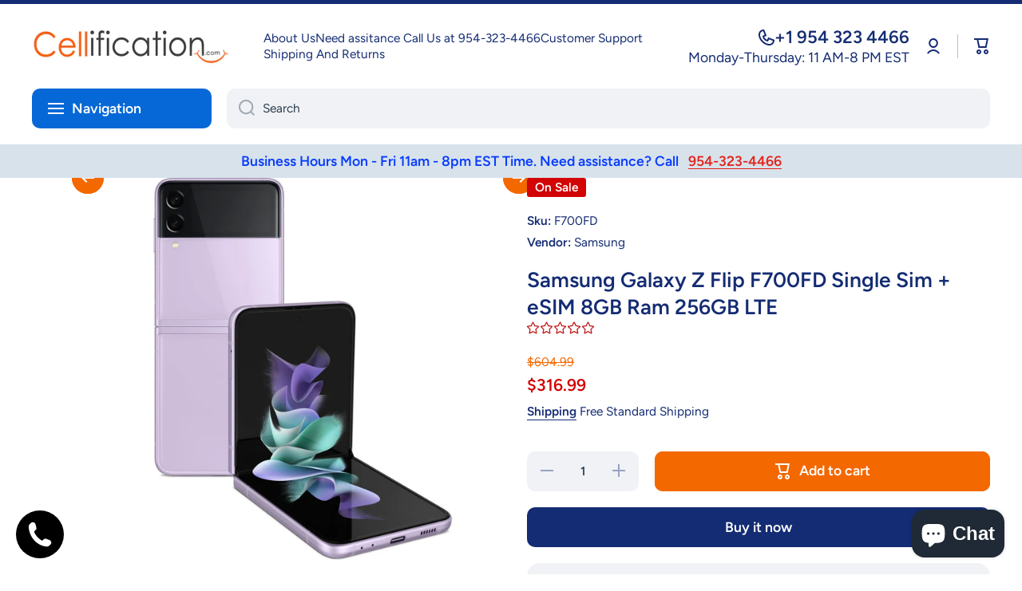

--- FILE ---
content_type: text/html; charset=utf-8
request_url: https://cellification.com/products/samsung-galaxy-z-flip-f700fd-single-sim-esim-8gb-ram-256gb-lte
body_size: 131400
content:
<!doctype html>
<html class="no-js" lang="en" data-role="main">
  <head>
    <meta charset="utf-8">
    <meta http-equiv="X-UA-Compatible" content="IE=edge">
    <meta name="viewport" content="width=device-width,initial-scale=1">
    <meta name="theme-color" content="">
    <link rel="canonical" href="https://cellification.com/products/samsung-galaxy-z-flip-f700fd-single-sim-esim-8gb-ram-256gb-lte">
    <link rel="preconnect" href="https://cdn.shopify.com" crossorigin><link rel="icon" type="image/png" href="//cellification.com/cdn/shop/files/favicon-32x32_32x32.png?v=1737695441"><link rel="preconnect" href="https://fonts.shopifycdn.com" crossorigin><title>
      Samsung Galaxy Z Flip F700FD Single Sim + eSIM 8GB Ram 256GB LTE
 &ndash; cellification</title>

    
      <meta name="description" content="Galaxy Z Flip folds into the size of a wallet, so you can easily fit it in your pocket or bag. When closed, it is a stylish, compact palm-sized device. When opened, its screen size nearly doubles to reveal a stunning 6.7-inch display. Launch Announced 2021, August 11 Status Available. Released 2021, August 27 Body Dime">
    

    

<meta property="og:site_name" content="cellification">
<meta property="og:url" content="https://cellification.com/products/samsung-galaxy-z-flip-f700fd-single-sim-esim-8gb-ram-256gb-lte">
<meta property="og:title" content="Samsung Galaxy Z Flip F700FD Single Sim + eSIM 8GB Ram 256GB LTE">
<meta property="og:type" content="product">
<meta property="og:description" content="Galaxy Z Flip folds into the size of a wallet, so you can easily fit it in your pocket or bag. When closed, it is a stylish, compact palm-sized device. When opened, its screen size nearly doubles to reveal a stunning 6.7-inch display. Launch Announced 2021, August 11 Status Available. Released 2021, August 27 Body Dime"><meta property="og:image" content="http://cellification.com/cdn/shop/products/zflip3purp.jpg?v=1683159968">
  <meta property="og:image:secure_url" content="https://cellification.com/cdn/shop/products/zflip3purp.jpg?v=1683159968">
  <meta property="og:image:width" content="3000">
  <meta property="og:image:height" content="3000"><meta property="og:price:amount" content="316.99">
  <meta property="og:price:currency" content="USD"><meta name="twitter:card" content="summary_large_image">
<meta name="twitter:title" content="Samsung Galaxy Z Flip F700FD Single Sim + eSIM 8GB Ram 256GB LTE">
<meta name="twitter:description" content="Galaxy Z Flip folds into the size of a wallet, so you can easily fit it in your pocket or bag. When closed, it is a stylish, compact palm-sized device. When opened, its screen size nearly doubles to reveal a stunning 6.7-inch display. Launch Announced 2021, August 11 Status Available. Released 2021, August 27 Body Dime">

    <script src="//cellification.com/cdn/shop/t/19/assets/constants.js?v=58251544750838685771753024893" defer="defer"></script>
    <script src="//cellification.com/cdn/shop/t/19/assets/pubsub.js?v=158357773527763999511753024894" defer="defer"></script>
    <script src="//cellification.com/cdn/shop/t/19/assets/global.js?v=107020124636769360911753024894" defer="defer"></script>
    
    <script>window.performance && window.performance.mark && window.performance.mark('shopify.content_for_header.start');</script><meta id="shopify-digital-wallet" name="shopify-digital-wallet" content="/73508127028/digital_wallets/dialog">
<meta name="shopify-checkout-api-token" content="3ccf9869816a5cb037ba9f4a0884b269">
<meta id="in-context-paypal-metadata" data-shop-id="73508127028" data-venmo-supported="true" data-environment="production" data-locale="en_US" data-paypal-v4="true" data-currency="USD">
<link rel="alternate" type="application/json+oembed" href="https://cellification.com/products/samsung-galaxy-z-flip-f700fd-single-sim-esim-8gb-ram-256gb-lte.oembed">
<script async="async" src="/checkouts/internal/preloads.js?locale=en-US"></script>
<script id="shopify-features" type="application/json">{"accessToken":"3ccf9869816a5cb037ba9f4a0884b269","betas":["rich-media-storefront-analytics"],"domain":"cellification.com","predictiveSearch":true,"shopId":73508127028,"locale":"en"}</script>
<script>var Shopify = Shopify || {};
Shopify.shop = "cell2get.myshopify.com";
Shopify.locale = "en";
Shopify.currency = {"active":"USD","rate":"1.0"};
Shopify.country = "US";
Shopify.theme = {"name":"Updated copy of Updated copy of Updated copy of...","id":167711211828,"schema_name":"Minion","schema_version":"4.0.1","theme_store_id":1571,"role":"main"};
Shopify.theme.handle = "null";
Shopify.theme.style = {"id":null,"handle":null};
Shopify.cdnHost = "cellification.com/cdn";
Shopify.routes = Shopify.routes || {};
Shopify.routes.root = "/";</script>
<script type="module">!function(o){(o.Shopify=o.Shopify||{}).modules=!0}(window);</script>
<script>!function(o){function n(){var o=[];function n(){o.push(Array.prototype.slice.apply(arguments))}return n.q=o,n}var t=o.Shopify=o.Shopify||{};t.loadFeatures=n(),t.autoloadFeatures=n()}(window);</script>
<script id="shop-js-analytics" type="application/json">{"pageType":"product"}</script>
<script defer="defer" async type="module" src="//cellification.com/cdn/shopifycloud/shop-js/modules/v2/client.init-shop-cart-sync_COMZFrEa.en.esm.js"></script>
<script defer="defer" async type="module" src="//cellification.com/cdn/shopifycloud/shop-js/modules/v2/chunk.common_CdXrxk3f.esm.js"></script>
<script type="module">
  await import("//cellification.com/cdn/shopifycloud/shop-js/modules/v2/client.init-shop-cart-sync_COMZFrEa.en.esm.js");
await import("//cellification.com/cdn/shopifycloud/shop-js/modules/v2/chunk.common_CdXrxk3f.esm.js");

  window.Shopify.SignInWithShop?.initShopCartSync?.({"fedCMEnabled":true,"windoidEnabled":true});

</script>
<script>(function() {
  var isLoaded = false;
  function asyncLoad() {
    if (isLoaded) return;
    isLoaded = true;
    var urls = ["https:\/\/trust.conversionbear.com\/script?app=trust_badge\u0026shop=cell2get.myshopify.com","https:\/\/d1bu6z2uxfnay3.cloudfront.net\/storage\/scripts\/cell2get.myshopify.com.20231213155142.scripttag.js?shop=cell2get.myshopify.com","https:\/\/worldphoneize.app\/js\/v1.js?shop=cell2get.myshopify.com"];
    for (var i = 0; i < urls.length; i++) {
      var s = document.createElement('script');
      s.type = 'text/javascript';
      s.async = true;
      s.src = urls[i];
      var x = document.getElementsByTagName('script')[0];
      x.parentNode.insertBefore(s, x);
    }
  };
  if(window.attachEvent) {
    window.attachEvent('onload', asyncLoad);
  } else {
    window.addEventListener('load', asyncLoad, false);
  }
})();</script>
<script id="__st">var __st={"a":73508127028,"offset":-18000,"reqid":"4c4d37aa-3008-4588-834f-a2dfeeb6b10f-1763326879","pageurl":"cellification.com\/products\/samsung-galaxy-z-flip-f700fd-single-sim-esim-8gb-ram-256gb-lte","u":"556618d24303","p":"product","rtyp":"product","rid":8174124040500};</script>
<script>window.ShopifyPaypalV4VisibilityTracking = true;</script>
<script id="captcha-bootstrap">!function(){'use strict';const t='contact',e='account',n='new_comment',o=[[t,t],['blogs',n],['comments',n],[t,'customer']],c=[[e,'customer_login'],[e,'guest_login'],[e,'recover_customer_password'],[e,'create_customer']],r=t=>t.map((([t,e])=>`form[action*='/${t}']:not([data-nocaptcha='true']) input[name='form_type'][value='${e}']`)).join(','),a=t=>()=>t?[...document.querySelectorAll(t)].map((t=>t.form)):[];function s(){const t=[...o],e=r(t);return a(e)}const i='password',u='form_key',d=['recaptcha-v3-token','g-recaptcha-response','h-captcha-response',i],f=()=>{try{return window.sessionStorage}catch{return}},m='__shopify_v',_=t=>t.elements[u];function p(t,e,n=!1){try{const o=window.sessionStorage,c=JSON.parse(o.getItem(e)),{data:r}=function(t){const{data:e,action:n}=t;return t[m]||n?{data:e,action:n}:{data:t,action:n}}(c);for(const[e,n]of Object.entries(r))t.elements[e]&&(t.elements[e].value=n);n&&o.removeItem(e)}catch(o){console.error('form repopulation failed',{error:o})}}const l='form_type',E='cptcha';function T(t){t.dataset[E]=!0}const w=window,h=w.document,L='Shopify',v='ce_forms',y='captcha';let A=!1;((t,e)=>{const n=(g='f06e6c50-85a8-45c8-87d0-21a2b65856fe',I='https://cdn.shopify.com/shopifycloud/storefront-forms-hcaptcha/ce_storefront_forms_captcha_hcaptcha.v1.5.2.iife.js',D={infoText:'Protected by hCaptcha',privacyText:'Privacy',termsText:'Terms'},(t,e,n)=>{const o=w[L][v],c=o.bindForm;if(c)return c(t,g,e,D).then(n);var r;o.q.push([[t,g,e,D],n]),r=I,A||(h.body.append(Object.assign(h.createElement('script'),{id:'captcha-provider',async:!0,src:r})),A=!0)});var g,I,D;w[L]=w[L]||{},w[L][v]=w[L][v]||{},w[L][v].q=[],w[L][y]=w[L][y]||{},w[L][y].protect=function(t,e){n(t,void 0,e),T(t)},Object.freeze(w[L][y]),function(t,e,n,w,h,L){const[v,y,A,g]=function(t,e,n){const i=e?o:[],u=t?c:[],d=[...i,...u],f=r(d),m=r(i),_=r(d.filter((([t,e])=>n.includes(e))));return[a(f),a(m),a(_),s()]}(w,h,L),I=t=>{const e=t.target;return e instanceof HTMLFormElement?e:e&&e.form},D=t=>v().includes(t);t.addEventListener('submit',(t=>{const e=I(t);if(!e)return;const n=D(e)&&!e.dataset.hcaptchaBound&&!e.dataset.recaptchaBound,o=_(e),c=g().includes(e)&&(!o||!o.value);(n||c)&&t.preventDefault(),c&&!n&&(function(t){try{if(!f())return;!function(t){const e=f();if(!e)return;const n=_(t);if(!n)return;const o=n.value;o&&e.removeItem(o)}(t);const e=Array.from(Array(32),(()=>Math.random().toString(36)[2])).join('');!function(t,e){_(t)||t.append(Object.assign(document.createElement('input'),{type:'hidden',name:u})),t.elements[u].value=e}(t,e),function(t,e){const n=f();if(!n)return;const o=[...t.querySelectorAll(`input[type='${i}']`)].map((({name:t})=>t)),c=[...d,...o],r={};for(const[a,s]of new FormData(t).entries())c.includes(a)||(r[a]=s);n.setItem(e,JSON.stringify({[m]:1,action:t.action,data:r}))}(t,e)}catch(e){console.error('failed to persist form',e)}}(e),e.submit())}));const S=(t,e)=>{t&&!t.dataset[E]&&(n(t,e.some((e=>e===t))),T(t))};for(const o of['focusin','change'])t.addEventListener(o,(t=>{const e=I(t);D(e)&&S(e,y())}));const B=e.get('form_key'),M=e.get(l),P=B&&M;t.addEventListener('DOMContentLoaded',(()=>{const t=y();if(P)for(const e of t)e.elements[l].value===M&&p(e,B);[...new Set([...A(),...v().filter((t=>'true'===t.dataset.shopifyCaptcha))])].forEach((e=>S(e,t)))}))}(h,new URLSearchParams(w.location.search),n,t,e,['guest_login'])})(!0,!0)}();</script>
<script integrity="sha256-52AcMU7V7pcBOXWImdc/TAGTFKeNjmkeM1Pvks/DTgc=" data-source-attribution="shopify.loadfeatures" defer="defer" src="//cellification.com/cdn/shopifycloud/storefront/assets/storefront/load_feature-81c60534.js" crossorigin="anonymous"></script>
<script data-source-attribution="shopify.dynamic_checkout.dynamic.init">var Shopify=Shopify||{};Shopify.PaymentButton=Shopify.PaymentButton||{isStorefrontPortableWallets:!0,init:function(){window.Shopify.PaymentButton.init=function(){};var t=document.createElement("script");t.src="https://cellification.com/cdn/shopifycloud/portable-wallets/latest/portable-wallets.en.js",t.type="module",document.head.appendChild(t)}};
</script>
<script data-source-attribution="shopify.dynamic_checkout.buyer_consent">
  function portableWalletsHideBuyerConsent(e){var t=document.getElementById("shopify-buyer-consent"),n=document.getElementById("shopify-subscription-policy-button");t&&n&&(t.classList.add("hidden"),t.setAttribute("aria-hidden","true"),n.removeEventListener("click",e))}function portableWalletsShowBuyerConsent(e){var t=document.getElementById("shopify-buyer-consent"),n=document.getElementById("shopify-subscription-policy-button");t&&n&&(t.classList.remove("hidden"),t.removeAttribute("aria-hidden"),n.addEventListener("click",e))}window.Shopify?.PaymentButton&&(window.Shopify.PaymentButton.hideBuyerConsent=portableWalletsHideBuyerConsent,window.Shopify.PaymentButton.showBuyerConsent=portableWalletsShowBuyerConsent);
</script>
<script>
  function portableWalletsCleanup(e){e&&e.src&&console.error("Failed to load portable wallets script "+e.src);var t=document.querySelectorAll("shopify-accelerated-checkout .shopify-payment-button__skeleton, shopify-accelerated-checkout-cart .wallet-cart-button__skeleton"),e=document.getElementById("shopify-buyer-consent");for(let e=0;e<t.length;e++)t[e].remove();e&&e.remove()}function portableWalletsNotLoadedAsModule(e){e instanceof ErrorEvent&&"string"==typeof e.message&&e.message.includes("import.meta")&&"string"==typeof e.filename&&e.filename.includes("portable-wallets")&&(window.removeEventListener("error",portableWalletsNotLoadedAsModule),window.Shopify.PaymentButton.failedToLoad=e,"loading"===document.readyState?document.addEventListener("DOMContentLoaded",window.Shopify.PaymentButton.init):window.Shopify.PaymentButton.init())}window.addEventListener("error",portableWalletsNotLoadedAsModule);
</script>

<script type="module" src="https://cellification.com/cdn/shopifycloud/portable-wallets/latest/portable-wallets.en.js" onError="portableWalletsCleanup(this)" crossorigin="anonymous"></script>
<script nomodule>
  document.addEventListener("DOMContentLoaded", portableWalletsCleanup);
</script>

<link id="shopify-accelerated-checkout-styles" rel="stylesheet" media="screen" href="https://cellification.com/cdn/shopifycloud/portable-wallets/latest/accelerated-checkout-backwards-compat.css" crossorigin="anonymous">
<style id="shopify-accelerated-checkout-cart">
        #shopify-buyer-consent {
  margin-top: 1em;
  display: inline-block;
  width: 100%;
}

#shopify-buyer-consent.hidden {
  display: none;
}

#shopify-subscription-policy-button {
  background: none;
  border: none;
  padding: 0;
  text-decoration: underline;
  font-size: inherit;
  cursor: pointer;
}

#shopify-subscription-policy-button::before {
  box-shadow: none;
}

      </style>
<script id="sections-script" data-sections="main-product,footer" defer="defer" src="//cellification.com/cdn/shop/t/19/compiled_assets/scripts.js?2873"></script>
<script>window.performance && window.performance.mark && window.performance.mark('shopify.content_for_header.end');</script>

    
    <style data-shopify>    
      @font-face {
  font-family: Figtree;
  font-weight: 400;
  font-style: normal;
  font-display: swap;
  src: url("//cellification.com/cdn/fonts/figtree/figtree_n4.3c0838aba1701047e60be6a99a1b0a40ce9b8419.woff2") format("woff2"),
       url("//cellification.com/cdn/fonts/figtree/figtree_n4.c0575d1db21fc3821f17fd6617d3dee552312137.woff") format("woff");
}

@font-face {
  font-family: Figtree;
  font-weight: 600;
  font-style: normal;
  font-display: swap;
  src: url("//cellification.com/cdn/fonts/figtree/figtree_n6.9d1ea52bb49a0a86cfd1b0383d00f83d3fcc14de.woff2") format("woff2"),
       url("//cellification.com/cdn/fonts/figtree/figtree_n6.f0fcdea525a0e47b2ae4ab645832a8e8a96d31d3.woff") format("woff");
}

@font-face {
  font-family: Figtree;
  font-weight: 400;
  font-style: italic;
  font-display: swap;
  src: url("//cellification.com/cdn/fonts/figtree/figtree_i4.89f7a4275c064845c304a4cf8a4a586060656db2.woff2") format("woff2"),
       url("//cellification.com/cdn/fonts/figtree/figtree_i4.6f955aaaafc55a22ffc1f32ecf3756859a5ad3e2.woff") format("woff");
}

      @font-face {
  font-family: Figtree;
  font-weight: 600;
  font-style: italic;
  font-display: swap;
  src: url("//cellification.com/cdn/fonts/figtree/figtree_i6.702baae75738b446cfbed6ac0d60cab7b21e61ba.woff2") format("woff2"),
       url("//cellification.com/cdn/fonts/figtree/figtree_i6.6b8dc40d16c9905d29525156e284509f871ce8f9.woff") format("woff");
}

      @font-face {
  font-family: Figtree;
  font-weight: 600;
  font-style: normal;
  font-display: swap;
  src: url("//cellification.com/cdn/fonts/figtree/figtree_n6.9d1ea52bb49a0a86cfd1b0383d00f83d3fcc14de.woff2") format("woff2"),
       url("//cellification.com/cdn/fonts/figtree/figtree_n6.f0fcdea525a0e47b2ae4ab645832a8e8a96d31d3.woff") format("woff");
}

    
      :root {
    	--duration-short: .2s;
        --duration-medium: .3s;
    	--duration-large: .5s;
    	--animation-bezier: ease;
    	--zoom-animation-bezier: cubic-bezier(.15,.75,.5,1);
    
        --animation-type: cubic-bezier(0, 0, 0.3, 1);
        --animation-time: .5s;

        --product-thumbnail_move-up: 0.35s;
        --product-thumbnail_move-up_type: linear;
        --product-thumbnail-button_opacity_hover: 0.15s;
        --product-thumbnail-button_opacity_over: 0.3s;
        --product-thumbnail-button_opacity_type: linear;
        --product-thumbnail-button_move: 0.35s;
        --product-thumbnail-button_move_type: linear;

        --font-heading-family: Figtree, sans-serif;
        --font-heading-style: normal;
        --font-heading-weight: 600;
    
        --font-body-family: Figtree, sans-serif;
        --font-body-style: normal;
        --font-body-weight: 400;
    	--font-body-bold-weight: 600;
    	--font-button-weight: 600;
    
    	--font-heading-scale: 1.1;
        --font-body-scale: 1.1;
    
        --font-body-size: calc(16px * var(--font-body-scale));
        --font-body-line-height: 130%;
        --font-body2-size: calc(14px * var(--font-body-scale));
        --font-body2-line-height: 130%;
        --font-body3-size: calc(12px * var(--font-body-scale));
        --font-body3-line-height: 130%;
        --font-body4-size: calc(10px * var(--font-body-scale));
        --font-body4-line-height: 130%;

        --color-body-background: #ffffff;
        --color-secondary-background: #f0f2f5;
      	--color-section-background: var(--color-secondary-background);--color-simple-dropdown: #ffffff;
    	--color-vertical-menu-dropdown: #ffffff;

        --color-base:#142c73;
    	--color-base-rgb: 20, 44, 115;
        --color-accent:#f46800;
        --color-subheading: var(--color-accent);
        --color-text-link:#0568d6;

        --color-price: #f46800;
        --color-old-price: #d20404;
        --color-lines-borders: rgba(20, 44, 115, 0.3);
        --color-input-background: #f0f2f5;
        --color-input-text: #2c3c4d;
        --color-input-background-active: var(--color-body-background);
        --opacity-icons: 0.4;

    	--mobile-focus-color: rgba(20, 44, 115, 0.04);

    	--shadow: 0px 4px 20px rgba(22, 19, 69, 0.13);
        --card-price-size: calc(18px * var(--font-heading-scale));--auto-text-color-button-light:#ffffff;
    	--auto-text-color-button-dark:var(--color-base);
    	--auto-input-color-active-border-light: rgba(255,255,255,0.3);
    	--auto-input-color-active-border-dark:rgba(var(--color-base-rgb),0.3);--auto-text-color-input-light:#ffffff;
    	--auto-text-color-input-dark:var(--color-input-text);--auto-text-color-accent: #ffffff
   		
;--auto-text-color--with-base-color: #ffffff;--radius: 16px;
    	--radius-input: 10px;
    	--radius-button: 10px;
    	--radius-badge:3px;
    	--radius-checkbox:4px;
        --radius-menu: 10px;

        --color-badge-1:#d20404;--color-badge-1-text: var(--auto-text-color-button-light);--color-badge-2:#ef6c00;--color-badge-2-text: var(--auto-text-color-button-light);--color-badge-3:#2c3c4d;--color-badge-3-text: var(--auto-text-color-button-light);--color-free-delivery-bar: #99D5CF;
      
    	--color-error: #e2231a;
    
        --form_field-height: 50px;
        
        --page-width: 1500px;
        --page-padding: 19px;
        --page-padding-tablet: 19px;
        --page-padding-phone: 19px;

        --sections-top-spacing:90px;
    	--sections-top-spacing-mobile:80px;
		--sections-top-spacing--medium:70px;
    	--sections-top-spacing--medium-mobile:60px;
		--sections-top-spacing--small:40px;
    	--sections-top-spacing--small-mobile:40px;

        --padding1: 10px;
        --padding2: 20px;
        --padding3: 30px;
        --padding4: 40px;
    	--padding5: 60px;
        --padding-auto: 19px;
      }

      *,
      *::before,
      *::after {
      	box-sizing: border-box;
      }
      html {
        box-sizing: border-box;
        height: 100%;
     	-webkit-tap-highlight-color: transparent;
    	scroll-behavior: smooth;
      }
      body {
        display: grid;
        grid-template-rows: auto auto 1fr auto;
        grid-template-columns: 100%;
        min-height: 100%;
        margin: 0;
        font-size: var(--font-body-size);
        line-height: var(--font-body-line-height);
        color: var(--color-base);
    	background: var(--color-body-background);
        font-family: var(--font-body-family);
        font-style: var(--font-body-style);
        font-weight: var(--font-body-weight);
        -webkit-text-size-adjust: none;
    	text-size-adjust: none;
    	overflow-x: hidden;
      }.btn,
      .btn-color{
        --background: var(--color-accent);--color: var(--auto-text-color-button-light);
    	--fill: var(--auto-text-color-button-light);}.btn--secondary{
        --background: var(--color-base);--color: var(--auto-text-color-button-light);
    	--fill: var(--auto-text-color-button-light);}.btn.checkout-button-color,
      .btn.product-form__submit,
      .btn.btn--add-to-cart{
        --background: #f46800;--color: var(--auto-text-color-button-light);
    	--fill: var(--auto-text-color-button-light);}.btn.btn-quickview-color{
        --background: #e2231a;--color: var(--auto-text-color-button-light);
    	--fill: var(--auto-text-color-button-light);}

      
    
    .visually-hidden {
      position: absolute!important;
      overflow: hidden;
      margin: -1px;
      border: 0;
      clip: rect(0 0 0 0);
      word-wrap: normal!important;
    }
    .visually-hidden:not(:focus),
    .visually-hidden:not(:focus-visible){
      width: 1px;
      height: 1px;
      padding: 0;
    }
    .announcement-bar{
      opacity:0;
    }
    .popup-modal{
      display: none;
    }</style>

    <link href="//cellification.com/cdn/shop/t/19/assets/base.css?v=97926260068929440841753024894" rel="stylesheet" type="text/css" media="all" />
    
<link rel="preload" as="font" href="//cellification.com/cdn/fonts/figtree/figtree_n4.3c0838aba1701047e60be6a99a1b0a40ce9b8419.woff2" type="font/woff2" crossorigin><link rel="preload" as="font" href="//cellification.com/cdn/fonts/figtree/figtree_n6.9d1ea52bb49a0a86cfd1b0383d00f83d3fcc14de.woff2" type="font/woff2" crossorigin><link rel="stylesheet" href="//cellification.com/cdn/shop/t/19/assets/component-predictive-search.css?v=56809426218578757611753024893" media="print" onload="this.media='all'"><script>
      document.documentElement.className = document.documentElement.className.replace('no-js', 'js');
      if (Shopify.designMode) {
        document.documentElement.classList.add('shopify-design-mode');
      }
      document.addEventListener("DOMContentLoaded", function(event) {
        document.documentElement.classList.add('dom-loaded');
        setTimeout(function(){document.querySelector('footer').classList.add('footer-loaded')}, 700);
      });
    </script>
  <!-- BEGIN app block: shopify://apps/lai-product-reviews/blocks/appBlockEmbed/cad3c6c6-329e-4416-ba74-b79359b5b6e1 -->
<script>
    function getUrlParameterExt(sParam) {
        let sPageURL = window.location.search.substring(1);
        let sURLVariables= sPageURL.split('&');
        let sParameterName;
        let i;
        for (i = 0; i < sURLVariables.length; i++) {
            sParameterName = sURLVariables[i].split('=');

            if (sParameterName[0] === sParam) {
                return sParameterName[1] === undefined ? true : decodeURIComponent(reFixParamUrlFromMailExt(sParameterName[1]));
            }
        }
    };
    function reFixParamUrlFromMailExt(value) {
        return value ? value.replace(/\+/g, ' ') : value;
    };
    var scmCustomDataExt= {};
    if(getUrlParameterExt('lai-test') == '1'){
        scmCustomDataExt= {
            'cdn' : 'https://reviews-importer.test',
            'minJs' : false
        }
        var laiScriptTagGlobal =  {
            "url" : "https://reviews-importer.test/js/frontend/version-14/reviews-scripttag.js?version=4"
        };
    }
</script>
<!-- BEGIN app snippet: lang --><script>
    var scmCustomData = (typeof scmCustomData == "undefined" || scmCustomData == null) ? null : scmCustomData;
    var scmLanguage = (typeof scmLanguage == "undefined" || scmLanguage == null) ? `
  {
    "box_reviews": {
      "title_info": "Customer reviews",
      "average_info": "out of 5",
      "before_number": "Based on ",
      "after_number": " reviews",
      "all_reviews": "All reviews",
        "highlight_tab": "Reviews for other products",
      "reviews_tab": "Reviews"
    },
    "box_write": {
      "title_write": "Write a review",
      "before_star": "Your rating",
      "input_name": "Your name",
      "input_email": "Your email",
      "input_text_area": "Enter your feedback here",
      "input_photo": "Add photo",
      "button_write": "Submit review",
      "write_cancel": "Cancel",
      "message_error_character": "Please replace the &#39;&lt;,&gt;&#39; character with the equivalent character",
      "message_error_file_upload": "Please upload a file smaller than 4MB.",
      "message_error_video_upload": "Please upload a video file smaller than 50MB",
      "message_error_type_media_upload": "Not support this file.",
      "message_success": "Thank you!",
      "message_fail": "Submitted unsuccessfully!",
       "purchase_to_leave_reviews": "Please make a purchase by this email address to leave us reviews.",
      "log_in_to_leave_reviews": "Please log in and use one email address that made a purchase to this store to leave us a review.",
      "purchase_to_a_specific_product": "Please make a purchase for this product by this email address to leave us reviews."
    },
    "reviews_list": {
      "view_product": "See product",
      "read_more": "Read more",
      "helpful": "Translation missing: en.smart_aliexpress_review.reviews_list.helpful",
      "reply": "replied",
      "button_load_more": "Load more",
      "purchased": "Purchased"
    },
    "sort_box" : {
        "reviews": "Sort reviews",
        "content": "Sort by content",
        "pictures": "Sort by photo",
        "date": "Sort by date",
        "rating": "Sort by rate"
    },
    "empty_page" : {
        "title": "Customer reviews",
        "des": "This product has no review. Be the first one to review it"
    },
    "thank_you" : {
        "title": "Your review has been submitted!",
        "des": "This message will automatically close in 8 seconds."
    },
    "discount": {
      "title": "Use the following discount code for {{discount_value}} off your next purchase",
      "des": "We&#39;ll also send it by email",
      "action": "Continue",
      "badge": "Get discount {{discount_value}} off",
      "coupon_waiting_message": "Thank you for reviewing our product. The discount code will be sent to your email once the review is approved.",
      "photo": "Upload photo reviews to get {{discount_value}} off discount instantly!"
    },
    "qa": {
        "qaAnswerField": "Your answer",
        "qaQuestionField": "Your question",
        "qaTitle": "Questions",
        "qaFormTitle": "Ask a question",
        "qaQuestionTitle": "Question:",
        "qaAnswerTitle": "Answer:",
        "qaStoreOwnerBadge": "Store owner",
        "qaPastBuyerBadge": "Past customer",
        "qaSuccessMessage": "Thank you!",
        "qaFailMessage": "Submitted unsuccessfully!",
        "qaAskQuestionBtn": "Ask a question",
        "qaSubmitQuestionBtn": "Submit question",
        "qaSubmitAnswerBtn": "Submit answer",
        "qaReplyBtn": "Reply",
        "qaLoadMoreAnswerBtn": "See more answers"
    }
  }` : scmLanguage;
</script><!-- END app snippet -->
<!-- BEGIN app snippet: appBlockEmbedVersion14 --><meta id="scm-reviews-shopSetting" data-shop='{"hasCssCustom":false,"starColor":"#e9df4f","starStyle":"star","textPrimary":"#1f2021","textSecondary":"#a3a3a3","font":"Poppins","width":"1140px","reviewBg":"#ffffff","sort":"date","jsonLd":true,"itemPerLoad":5,"showVote":false,"voteColor":"#0db359","header_headerQuickLayout":"default-2","header_showStatistic":true,"header_avgRatingShape":"square","header_avgRatingColor":"#0db359","header_starArrange":"vertical","header_writeReviewBtnShape":"square","header_writeReviewBtnColor":"#0db359","header_writeReviewBtnTextColor":"#ffffff","header_submitBtnShape":"square","header_submitBtnColor":"#0db359","header_submitBtnTextColor":"#ffffff","header_reviewForm":false,"header_reviewFormat":"toggle","body_customerName":"full","body_customerAvatarShape":"round","body_customerAvatarDisplay":"text","body_verifyBadge":true,"body_verifyBadgeColor":"#0db359","body_showFlag":true,"body_flag":"retangle","body_layout":"list","body_bodyQuickLayout":"default-3","body_reviewPhoto":true,"body_date":true,"body_dateFormat":"MM-dd-yyyy","body_contentAlign":"left","body_bgReview":"#ffffff","lazyLoad":false,"isLimitContent":false,"limitContentCharacters":500,"highlightTabEnabled":false,"paginationType":"load-more","show_2_widget":true,"custom":false,"twoColumnsOnMobile":true,"hiddenNoneReviews":false,"useAutoRTL":true,"starRating_color":"#c11b1b","starRating_SingularReview":"{{n}} review","starRating_PluralReview":"{{n}} reviews","starRating_EmptyReview":"No review","starRating_showText":false,"starRating_hideIfNoReviews":false,"showHiddenStar":"1","popSetting":{"state":false,"source":[],"clickType":"product","clickValue":"","rating":5,"photo":false,"content":false,"initialDelay":10,"delayBetween":10,"displayTime":5,"maxPopups":5,"repeatAfter":10,"pages":[],"position":"bottom-left","format":"horizontal","backgroundType":"solid","backgroundValue":"#5b69c3","starColor":"#fc9d01","showDate":true,"textFont":"Nunito Sans","textColor":"#ffffff","hideMobile":false},"popEnabled":false,"homepage_type":"default-4","homepage_layout":"grid","homepage_slider":true,"homepage_desktopItems":3,"homepage_smallDesktopItems":3,"homepage_tabletItems":2,"homepage_mobileItems":1,"homepage_autoSlider":false,"homepage_delaySlider":2000,"showSubmitImage":true,"checkSortReview":true,"canUseReviewPerLoad":true,"videosPerReview":true,"videoEnabled":true,"shopPlan":{"grid":true,"testimonial":true,"gallery":true,"cardCarousel":true,"highlight":true,"pop":true},"discountEnabled":false,"discountValue":"15%","loginRequireEnabled":false,"orderRequireEnabled":false,"orderProductRequireEnabled":false,"version":244,"minJs":true,"versionLiquid":"14","hostServer":"https:\/\/store.laireviews.com","hostLoadMore":"https:\/\/store.laireviews.com","host":"https:\/\/d1bu6z2uxfnay3.cloudfront.net","versionUpdate":"20250720152427","last_updated":false,"maxUploadFileSize":2,"showWatermark":false,"widgets":{"grid":{"layout":"default-2","itemPerLoadLayout":10,"source":"homePage"},"cardCarousel":{"layout":"default-3","source":"highlightProductPage","delay":2000,"auto_run":false},"testimonial":{"source":"homePage","delay":2000,"auto_run":false},"gallery":{"source":"happyPage"}},"groups":{"homePage":{"default":false,"includePhoto":true,"includeContent":true,"enabled":true},"happyPage":{"default":false,"includePhoto":true,"includeContent":true,"enabled":true},"highlightProductPage":{"default":false,"includePhoto":true,"includeContent":true,"enabled":true}},"customForms":[]}' data-qa-setting='{"qaEnabled":false,"qaIsOnlyShopCanAnswer":false,"qaStoreOwnerName":"Store owner","qaAnswersPerLoad":3,"qaQuestionsPerLoad":3,"qaAnswerCardBgColor":"#f6f6f6","qaPastBuyerBadgeColor":"#333333","qaStoreOwnerBadgeColor":"#8","qaAnswerCardLeftBorderColor":"#e5e5e5","qaAnswerCardLeftBorderWidth":"5px"}'>
<script>
    var dataShop=[];
    
        dataShop[`languages`]= `{"en":{"locale":"en","value":{"smartify_reviews_app_text":{"sort_box":{"date":"Sort by date","content":"Sort by content","reviews":"Sort reviews","pictures":"Sort by photo","rating":"Sort by rating"},"box_write":{"input_name":"Your name","before_star":"Your rating","input_email":"Your email","input_photo":"ADD PHOTO","title_write":"Write A Review","button_write":"Submit Review","message_fail":"Submitted unsuccessfully!","write_cancel":"Cancel","input_text_area":"Enter your feedback here","message_success":"Thank you!","message_error_character":"Please replace the '\u003c,\u003e' character with the equivalent character","message_error_file_upload":"Please upload a file smaller than 2MB.","message_error_video_upload":"Please upload a video file smaller than 50MB","message_error_type_media_upload":"Not support this file.","purchase_to_leave_reviews":"Please make a purchase by this email address to leave us reviews.","log_in_to_leave_reviews":"Please login to an account to leave us reviews.","purchase_to_a_specific_product":"Please make a purchase for this product by this email address to leave us reviews."},"thank_you":{"des":"This message will automatically close in 8 seconds.","title":"Your review has been submitted!"},"empty_page":{"des":"This product has no review. Be the first one to review it","title":"Customer Reviews"},"box_reviews":{"title_info":"Customer reviews","all_reviews":"All reviews","after_number":" reviews","average_info":"out of 5","before_number":"Based on ","highlight_tab":"Reviews for other products","reviews_tab":"Reviews"},"reviews_list":{"reply":"Shop owner replied: ","read_more":"Read more","view_product":"See product","button_load_more":"Load more","purchased":"Purchased"},"discount":{"action":"Continue","badge":"Get {{discount_value}} off","des":"We'll also send it by email","photo":"Upload photo reviews to get {{discount_value}} off discount instantly","title":"Use the following discount code for {{discount_value}} off your next purchase","coupon_waiting_message":"Thank you for reviewing our product. The discount code will be sent to your email once the review is approved."},"qa":{"qaAnswerField":"Your answer","qaQuestionField":"Your question","qaTitle":"Questions","qaFormTitle":"Ask a question","qaQuestionTitle":"Question:","qaAnswerTitle":"Answer:","qaStoreOwnerBadge":"Store owner","qaPastBuyerBadge":"Past customer","qaSuccessMessage":"Thank you!","qaFailMessage":"Submitted unsuccessfully!","qaAskQuestionBtn":"Ask a question","qaSubmitQuestionBtn":"Submit question","qaSubmitAnswerBtn":"Submit answer","qaReplyBtn":"Reply","qaLoadMoreAnswerBtn":"See more answers"}}},"active":true}}`;
    
        dataShop[`qaSetting`]= `{"qaEnabled":false,"qaIsOnlyShopCanAnswer":false,"qaStoreOwnerName":"Store owner","qaAnswersPerLoad":3,"qaQuestionsPerLoad":3,"qaAnswerCardBgColor":"#f6f6f6","qaPastBuyerBadgeColor":"#333333","qaStoreOwnerBadgeColor":"#8","qaAnswerCardLeftBorderColor":"#e5e5e5","qaAnswerCardLeftBorderWidth":"5px"}`;
    
        dataShop[`reviews_happyPage`]= `"[base64]"`;
    
        dataShop[`reviews_highlightProductPage`]= `"[base64]"`;
    
        dataShop[`reviews_homePage`]= `"[base64]"`;
    
        dataShop[`shop_info_setting`]= `{"hasCssCustom":false,"starColor":"#e9df4f","starStyle":"star","textPrimary":"#1f2021","textSecondary":"#a3a3a3","font":"Poppins","width":"1140px","reviewBg":"#ffffff","sort":"date","jsonLd":true,"itemPerLoad":5,"showVote":false,"voteColor":"#0db359","header_headerQuickLayout":"default-2","header_showStatistic":true,"header_avgRatingShape":"square","header_avgRatingColor":"#0db359","header_starArrange":"vertical","header_writeReviewBtnShape":"square","header_writeReviewBtnColor":"#0db359","header_writeReviewBtnTextColor":"#ffffff","header_submitBtnShape":"square","header_submitBtnColor":"#0db359","header_submitBtnTextColor":"#ffffff","header_reviewForm":false,"header_reviewFormat":"toggle","body_customerName":"full","body_customerAvatarShape":"round","body_customerAvatarDisplay":"text","body_verifyBadge":true,"body_verifyBadgeColor":"#0db359","body_showFlag":true,"body_flag":"retangle","body_layout":"list","body_bodyQuickLayout":"default-3","body_reviewPhoto":true,"body_date":true,"body_dateFormat":"MM-dd-yyyy","body_contentAlign":"left","body_bgReview":"#ffffff","lazyLoad":false,"isLimitContent":false,"limitContentCharacters":500,"highlightTabEnabled":false,"paginationType":"load-more","show_2_widget":true,"custom":false,"twoColumnsOnMobile":true,"hiddenNoneReviews":false,"useAutoRTL":true,"starRating_color":"#c11b1b","starRating_SingularReview":"{{n}} review","starRating_PluralReview":"{{n}} reviews","starRating_EmptyReview":"No review","starRating_showText":false,"starRating_hideIfNoReviews":false,"showHiddenStar":"1","popSetting":{"state":false,"source":[],"clickType":"product","clickValue":"","rating":5,"photo":false,"content":false,"initialDelay":10,"delayBetween":10,"displayTime":5,"maxPopups":5,"repeatAfter":10,"pages":[],"position":"bottom-left","format":"horizontal","backgroundType":"solid","backgroundValue":"#5b69c3","starColor":"#fc9d01","showDate":true,"textFont":"Nunito Sans","textColor":"#ffffff","hideMobile":false},"popEnabled":false,"homepage_type":"default-4","homepage_layout":"grid","homepage_slider":true,"homepage_desktopItems":3,"homepage_smallDesktopItems":3,"homepage_tabletItems":2,"homepage_mobileItems":1,"homepage_autoSlider":false,"homepage_delaySlider":2000,"showSubmitImage":true,"checkSortReview":true,"canUseReviewPerLoad":true,"videosPerReview":true,"videoEnabled":true,"shopPlan":{"grid":true,"testimonial":true,"gallery":true,"cardCarousel":true,"highlight":true,"pop":true},"discountEnabled":false,"discountValue":"15%","loginRequireEnabled":false,"orderRequireEnabled":false,"orderProductRequireEnabled":false,"version":244,"minJs":true,"versionLiquid":"14","hostServer":"https:\/\/store.laireviews.com","hostLoadMore":"https:\/\/store.laireviews.com","host":"https:\/\/d1bu6z2uxfnay3.cloudfront.net","versionUpdate":"20250720152427","last_updated":false,"maxUploadFileSize":2,"showWatermark":false,"widgets":{"grid":{"layout":"default-2","itemPerLoadLayout":10,"source":"homePage"},"cardCarousel":{"layout":"default-3","source":"highlightProductPage","delay":2000,"auto_run":false},"testimonial":{"source":"homePage","delay":2000,"auto_run":false},"gallery":{"source":"happyPage"}},"groups":{"homePage":{"default":false,"includePhoto":true,"includeContent":true,"enabled":true},"happyPage":{"default":false,"includePhoto":true,"includeContent":true,"enabled":true},"highlightProductPage":{"default":false,"includePhoto":true,"includeContent":true,"enabled":true}},"customForms":[]}`;
    
    dataShop['customer']={
        "email" : "",
        "name"  : "",
        "order" : ""
    };
    dataShop['orders']= {};
    
    
    var scmCustomData = (typeof scmCustomData == "undefined" || scmCustomData == null) ? {} : scmCustomData;
    var dataShopFromLiquidLAI = (typeof dataShopFromLiquidLAI == "undefined" || dataShopFromLiquidLAI == null) ? {} : dataShopFromLiquidLAI;
    dataShopFromLiquidLAI= {
        "infoShop" : `{"hasCssCustom":false,"starColor":"#e9df4f","starStyle":"star","textPrimary":"#1f2021","textSecondary":"#a3a3a3","font":"Poppins","width":"1140px","reviewBg":"#ffffff","sort":"date","jsonLd":true,"itemPerLoad":5,"showVote":false,"voteColor":"#0db359","header_headerQuickLayout":"default-2","header_showStatistic":true,"header_avgRatingShape":"square","header_avgRatingColor":"#0db359","header_starArrange":"vertical","header_writeReviewBtnShape":"square","header_writeReviewBtnColor":"#0db359","header_writeReviewBtnTextColor":"#ffffff","header_submitBtnShape":"square","header_submitBtnColor":"#0db359","header_submitBtnTextColor":"#ffffff","header_reviewForm":false,"header_reviewFormat":"toggle","body_customerName":"full","body_customerAvatarShape":"round","body_customerAvatarDisplay":"text","body_verifyBadge":true,"body_verifyBadgeColor":"#0db359","body_showFlag":true,"body_flag":"retangle","body_layout":"list","body_bodyQuickLayout":"default-3","body_reviewPhoto":true,"body_date":true,"body_dateFormat":"MM-dd-yyyy","body_contentAlign":"left","body_bgReview":"#ffffff","lazyLoad":false,"isLimitContent":false,"limitContentCharacters":500,"highlightTabEnabled":false,"paginationType":"load-more","show_2_widget":true,"custom":false,"twoColumnsOnMobile":true,"hiddenNoneReviews":false,"useAutoRTL":true,"starRating_color":"#c11b1b","starRating_SingularReview":"{{n}} review","starRating_PluralReview":"{{n}} reviews","starRating_EmptyReview":"No review","starRating_showText":false,"starRating_hideIfNoReviews":false,"showHiddenStar":"1","popSetting":{"state":false,"source":[],"clickType":"product","clickValue":"","rating":5,"photo":false,"content":false,"initialDelay":10,"delayBetween":10,"displayTime":5,"maxPopups":5,"repeatAfter":10,"pages":[],"position":"bottom-left","format":"horizontal","backgroundType":"solid","backgroundValue":"#5b69c3","starColor":"#fc9d01","showDate":true,"textFont":"Nunito Sans","textColor":"#ffffff","hideMobile":false},"popEnabled":false,"homepage_type":"default-4","homepage_layout":"grid","homepage_slider":true,"homepage_desktopItems":3,"homepage_smallDesktopItems":3,"homepage_tabletItems":2,"homepage_mobileItems":1,"homepage_autoSlider":false,"homepage_delaySlider":2000,"showSubmitImage":true,"checkSortReview":true,"canUseReviewPerLoad":true,"videosPerReview":true,"videoEnabled":true,"shopPlan":{"grid":true,"testimonial":true,"gallery":true,"cardCarousel":true,"highlight":true,"pop":true},"discountEnabled":false,"discountValue":"15%","loginRequireEnabled":false,"orderRequireEnabled":false,"orderProductRequireEnabled":false,"version":244,"minJs":true,"versionLiquid":"14","hostServer":"https:\/\/store.laireviews.com","hostLoadMore":"https:\/\/store.laireviews.com","host":"https:\/\/d1bu6z2uxfnay3.cloudfront.net","versionUpdate":"20250720152427","last_updated":false,"maxUploadFileSize":2,"showWatermark":false,"widgets":{"grid":{"layout":"default-2","itemPerLoadLayout":10,"source":"homePage"},"cardCarousel":{"layout":"default-3","source":"highlightProductPage","delay":2000,"auto_run":false},"testimonial":{"source":"homePage","delay":2000,"auto_run":false},"gallery":{"source":"happyPage"}},"groups":{"homePage":{"default":false,"includePhoto":true,"includeContent":true,"enabled":true},"happyPage":{"default":false,"includePhoto":true,"includeContent":true,"enabled":true},"highlightProductPage":{"default":false,"includePhoto":true,"includeContent":true,"enabled":true}},"customForms":[]}`,
        "shopDomain" : `cellification.com`,
        'templateCurrent' : 'product',
        "shopName" : `cell2get`,
        "templatePage" : 'product',
        "productMainId" : '8174124040500',
        "productMainInfo" : {},
        "tabReviews": '[base64]',
        "scmCustomData" : JSON.stringify(scmCustomData),
        "scmAccount" : {
            "email" : "",
            "name"  : "",
            "order" : ""
        },
        'current_language' : {
            'shop_locale' : {
                'locale' : "en"
            }
        },
        'dataShop' : dataShop
    }
    dataShopFromLiquidLAI['languages']= {"en":{"locale":"en","value":{"smartify_reviews_app_text":{"sort_box":{"date":"Sort by date","content":"Sort by content","reviews":"Sort reviews","pictures":"Sort by photo","rating":"Sort by rating"},"box_write":{"input_name":"Your name","before_star":"Your rating","input_email":"Your email","input_photo":"ADD PHOTO","title_write":"Write A Review","button_write":"Submit Review","message_fail":"Submitted unsuccessfully!","write_cancel":"Cancel","input_text_area":"Enter your feedback here","message_success":"Thank you!","message_error_character":"Please replace the '\u003c,\u003e' character with the equivalent character","message_error_file_upload":"Please upload a file smaller than 2MB.","message_error_video_upload":"Please upload a video file smaller than 50MB","message_error_type_media_upload":"Not support this file.","purchase_to_leave_reviews":"Please make a purchase by this email address to leave us reviews.","log_in_to_leave_reviews":"Please login to an account to leave us reviews.","purchase_to_a_specific_product":"Please make a purchase for this product by this email address to leave us reviews."},"thank_you":{"des":"This message will automatically close in 8 seconds.","title":"Your review has been submitted!"},"empty_page":{"des":"This product has no review. Be the first one to review it","title":"Customer Reviews"},"box_reviews":{"title_info":"Customer reviews","all_reviews":"All reviews","after_number":" reviews","average_info":"out of 5","before_number":"Based on ","highlight_tab":"Reviews for other products","reviews_tab":"Reviews"},"reviews_list":{"reply":"Shop owner replied: ","read_more":"Read more","view_product":"See product","button_load_more":"Load more","purchased":"Purchased"},"discount":{"action":"Continue","badge":"Get {{discount_value}} off","des":"We'll also send it by email","photo":"Upload photo reviews to get {{discount_value}} off discount instantly","title":"Use the following discount code for {{discount_value}} off your next purchase","coupon_waiting_message":"Thank you for reviewing our product. The discount code will be sent to your email once the review is approved."},"qa":{"qaAnswerField":"Your answer","qaQuestionField":"Your question","qaTitle":"Questions","qaFormTitle":"Ask a question","qaQuestionTitle":"Question:","qaAnswerTitle":"Answer:","qaStoreOwnerBadge":"Store owner","qaPastBuyerBadge":"Past customer","qaSuccessMessage":"Thank you!","qaFailMessage":"Submitted unsuccessfully!","qaAskQuestionBtn":"Ask a question","qaSubmitQuestionBtn":"Submit question","qaSubmitAnswerBtn":"Submit answer","qaReplyBtn":"Reply","qaLoadMoreAnswerBtn":"See more answers"}}},"active":true}};
    dataShopFromLiquidLAI['current_language']= {"shop_locale":{"locale":"en","enabled":true,"primary":true,"published":true}};
    dataShopFromLiquidLAI.productMainInfo['product']= {"id":8174124040500,"title":"Samsung Galaxy Z Flip F700FD Single Sim + eSIM 8GB Ram 256GB LTE","handle":"samsung-galaxy-z-flip-f700fd-single-sim-esim-8gb-ram-256gb-lte","description":"\u003cdiv\u003e\u003cspan class=\"sh-ds__trunc\"\u003e\u003cspan class=\"sh-ds__trunc-txt translate-content\"\u003eGalaxy\r\n Z Flip folds into the size of a wallet, so you can easily fit it in \r\nyour pocket or bag. When closed, it is a stylish, compact palm-sized \r\ndevice. When opened, its screen size nearly doubles to reveal a stunning\r\n 6.7-inch display.\u003c\/span\u003e\u003c\/span\u003e\u003c\/div\u003e\u003cdiv\u003e\u003cspan class=\"sh-ds__trunc\"\u003e\u003cspan class=\"sh-ds__trunc-txt translate-content\"\u003e\u003cbr\u003e\u003c\/span\u003e\u003c\/span\u003e\u003c\/div\u003e\u003cdiv\u003e\r\n\r\n\r\n\u003ctable cellspacing=\"0\"\u003e\r\n\u003ctbody\u003e\n\u003ctr\u003e\r\n\u003cth rowspan=\"2\" scope=\"row\"\u003eLaunch\u003c\/th\u003e\r\n\u003ctd class=\"ttl\"\u003e\u003ca cellification=\"https:\/\/www.cellification.com\/glossary.php3?term=phone-life-cycle\"\u003eAnnounced\u003c\/a\u003e\u003c\/td\u003e\r\n\u003ctd class=\"nfo\" data-spec=\"year\"\u003e2021, August 11\u003c\/td\u003e\r\n\u003c\/tr\u003e\t\r\n\u003ctr\u003e\r\n\u003ctd class=\"ttl\"\u003e\u003ca cellification=\"https:\/\/www.cellification.com\/glossary.php3?term=phone-life-cycle\"\u003eStatus\u003c\/a\u003e\u003c\/td\u003e\r\n\u003ctd class=\"nfo\" data-spec=\"status\"\u003eAvailable. Released 2021, August 27\u003c\/td\u003e\r\n\u003c\/tr\u003e\r\n\u003c\/tbody\u003e\n\u003c\/table\u003e\r\n\r\n\r\n\u003ctable cellspacing=\"0\"\u003e\r\n\u003ctbody\u003e\n\u003ctr\u003e\r\n\u003cth rowspan=\"6\" scope=\"row\"\u003eBody\u003c\/th\u003e\r\n\u003ctd class=\"ttl\"\u003e\u003ca cellification=\"https:\/\/www.cellification.com\/samsung_galaxy_z_flip3_5g-11044.php#\"\u003eDimensions\u003c\/a\u003e\u003c\/td\u003e\r\n\u003ctd class=\"nfo\" data-spec=\"dimensions\"\u003eUnfolded: 166 x 72.2 x 6.9 mm\u003cbr\u003e Folded: 86.4 x 72.2 x 15.9-17.1 mm\u003c\/td\u003e\r\n\u003c\/tr\u003e\n\u003ctr\u003e\r\n\u003ctd class=\"ttl\"\u003e\u003ca cellification=\"https:\/\/www.cellification.com\/samsung_galaxy_z_flip3_5g-11044.php#\"\u003eWeight\u003c\/a\u003e\u003c\/td\u003e\r\n\u003ctd class=\"nfo\" data-spec=\"weight\"\u003e183 g (6.46 oz)\u003c\/td\u003e\r\n\u003c\/tr\u003e\r\n\u003ctr\u003e\r\n\u003ctd class=\"ttl\"\u003e\u003ca cellification=\"https:\/\/www.cellification.com\/glossary.php3?term=build\"\u003eBuild\u003c\/a\u003e\u003c\/td\u003e\r\n\u003ctd class=\"nfo\" data-spec=\"build\"\u003ePlastic front, glass back (Gorilla Glass Victus), aluminum frame\u003c\/td\u003e\r\n\u003c\/tr\u003e\r\n\u003ctr\u003e\r\n\u003ctd class=\"ttl\"\u003e\u003ca cellification=\"https:\/\/www.cellification.com\/glossary.php3?term=sim\"\u003eSIM\u003c\/a\u003e\u003c\/td\u003e\r\n\u003ctd class=\"nfo\" data-spec=\"sim\"\u003eNano-SIM, eSIM\u003c\/td\u003e\r\n\u003c\/tr\u003e\r\n\u003ctr\u003e\n\u003ctd class=\"ttl\"\u003e \u003c\/td\u003e\n\u003ctd class=\"nfo\" data-spec=\"bodyother\"\u003eIPX8 water resistant (up to 1.5m for 30 mins)\u003cbr\u003e\r\nArmour aluminum frame with tougher drop and scratch resistance (advertised)\u003c\/td\u003e\n\u003c\/tr\u003e\r\n\t\t\r\n\u003c\/tbody\u003e\n\u003c\/table\u003e\r\n\r\n\r\n\u003ctable cellspacing=\"0\"\u003e\r\n\u003ctbody\u003e\n\u003ctr\u003e\r\n\u003cth rowspan=\"5\" scope=\"row\"\u003eDisplay\u003c\/th\u003e\r\n\u003ctd class=\"ttl\"\u003e\u003ca cellification=\"https:\/\/www.cellification.com\/glossary.php3?term=display-type\"\u003eType\u003c\/a\u003e\u003c\/td\u003e\r\n\u003ctd class=\"nfo\" data-spec=\"displaytype\"\u003eFoldable Dynamic AMOLED 2X, 120Hz, HDR10+, 1200 nits (peak)\u003c\/td\u003e\r\n\u003c\/tr\u003e\r\n\u003ctr\u003e\r\n\u003ctd class=\"ttl\"\u003e\u003ca cellification=\"https:\/\/www.cellification.com\/samsung_galaxy_z_flip3_5g-11044.php#\"\u003eSize\u003c\/a\u003e\u003c\/td\u003e\r\n\u003ctd class=\"nfo\" data-spec=\"displaysize\"\u003e6.7 inches, 101.5 cm\u003csup\u003e2\u003c\/sup\u003e (~84.7% screen-to-body ratio)\u003c\/td\u003e\r\n\u003c\/tr\u003e\r\n\u003ctr\u003e\r\n\u003ctd class=\"ttl\"\u003e\u003ca cellification=\"https:\/\/www.cellification.com\/glossary.php3?term=resolution\"\u003eResolution\u003c\/a\u003e\u003c\/td\u003e\r\n\u003ctd class=\"nfo\" data-spec=\"displayresolution\"\u003e1080 x 2640 pixels (~426 ppi density)\u003c\/td\u003e\r\n\u003c\/tr\u003e\r\n\u003ctr\u003e\n\u003ctd class=\"ttl\"\u003e \u003c\/td\u003e\n\u003ctd class=\"nfo\" data-spec=\"displayother\"\u003eCover display:\u003cbr\u003e\r\nSuper AMOLED, 1.9 inches, 260 x 512 pixels\u003c\/td\u003e\n\u003c\/tr\u003e\r\n\t\t\r\n\u003c\/tbody\u003e\n\u003c\/table\u003e\r\n\r\n\r\n\u003ctable cellspacing=\"0\"\u003e\r\n\u003ctbody\u003e\n\u003ctr\u003e\r\n\u003cth rowspan=\"4\" scope=\"row\"\u003ePlatform\u003c\/th\u003e\r\n\u003ctd class=\"ttl\"\u003e\u003ca cellification=\"https:\/\/www.cellification.com\/glossary.php3?term=os\"\u003eOS\u003c\/a\u003e\u003c\/td\u003e\r\n\u003ctd class=\"nfo\" data-spec=\"os\"\u003eAndroid 11, upgradable to Android 12, One UI 4.1\u003c\/td\u003e\r\n\u003c\/tr\u003e\r\n\u003ctr\u003e\n\u003ctd class=\"ttl\"\u003e\u003ca cellification=\"https:\/\/www.cellification.com\/glossary.php3?term=chipset\"\u003eChipset\u003c\/a\u003e\u003c\/td\u003e\r\n\u003ctd class=\"nfo\" data-spec=\"chipset\"\u003eQualcomm SM8350 Snapdragon 888 5G (5 nm)\u003c\/td\u003e\r\n\u003c\/tr\u003e\r\n\u003ctr\u003e\n\u003ctd class=\"ttl\"\u003e\u003ca cellification=\"https:\/\/www.cellification.com\/glossary.php3?term=cpu\"\u003eCPU\u003c\/a\u003e\u003c\/td\u003e\r\n\u003ctd class=\"nfo\" data-spec=\"cpu\"\u003eOcta-core (1x2.84 GHz Cortex-X1 \u0026amp; 3x2.42 GHz Cortex-A78 \u0026amp; 4x1.80 GHz Cortex-A55)\u003c\/td\u003e\r\n\u003c\/tr\u003e\r\n\u003ctr\u003e\n\u003ctd class=\"ttl\"\u003e\u003ca cellification=\"https:\/\/www.cellification.com\/glossary.php3?term=gpu\"\u003eGPU\u003c\/a\u003e\u003c\/td\u003e\r\n\u003ctd class=\"nfo\" data-spec=\"gpu\"\u003eAdreno 660\u003c\/td\u003e\r\n\u003c\/tr\u003e\r\n\u003c\/tbody\u003e\n\u003c\/table\u003e\r\n\r\n\r\n\u003ctable cellspacing=\"0\"\u003e\r\n\u003ctbody\u003e\n\u003ctr\u003e\r\n\u003cth rowspan=\"5\" scope=\"row\"\u003eMemory\u003c\/th\u003e\r\n\u003ctd class=\"ttl\"\u003e\u003ca cellification=\"https:\/\/www.cellification.com\/glossary.php3?term=memory-card-slot\"\u003eCard slot\u003c\/a\u003e\u003c\/td\u003e\r\n\r\n\r\n\u003ctd class=\"nfo\" data-spec=\"memoryslot\"\u003eNo\u003c\/td\u003e\n\u003c\/tr\u003e\r\n\r\n\t\r\n\r\n\u003ctr\u003e\r\n\u003ctd class=\"ttl\"\u003e\u003ca cellification=\"https:\/\/www.cellification.com\/glossary.php3?term=dynamic-memory\"\u003eInternal\u003c\/a\u003e\u003c\/td\u003e\r\n\u003ctd class=\"nfo\" data-spec=\"internalmemory\"\u003e128GB 8GB RAM, 256GB 8GB RAM\u003c\/td\u003e\r\n\u003c\/tr\u003e\r\n\t\r\n\r\n\u003ctr\u003e\n\u003ctd class=\"ttl\"\u003e \u003c\/td\u003e\n\u003ctd class=\"nfo\" data-spec=\"memoryother\"\u003eUFS 3.1\u003c\/td\u003e\n\u003c\/tr\u003e\r\n\t\t\t\r\n\r\n\r\n\u003c\/tbody\u003e\n\u003c\/table\u003e\r\n\r\n\r\n\t\u003ctable cellspacing=\"0\"\u003e\r\n\t\u003ctbody\u003e\n\u003ctr\u003e\r\n\t\u003cth rowspan=\"4\" scope=\"row\" class=\"small-line-height\"\u003eMain Camera\u003c\/th\u003e\r\n\t\t\u003ctd class=\"ttl\"\u003e\u003ca cellification=\"https:\/\/www.cellification.com\/glossary.php3?term=camera\"\u003eDual\u003c\/a\u003e\u003c\/td\u003e\r\n\t\u003ctd class=\"nfo\" data-spec=\"cam1modules\"\u003e12 MP, f\/1.8, 27mm (wide), 1\/2.55\", 1.4µm, Dual Pixel PDAF, OIS\u003cbr\u003e\r\n12 MP, f\/2.2, 123˚ (ultrawide), 1.12µm\u003c\/td\u003e\r\n\t\u003c\/tr\u003e\r\n\t\t\u003ctr\u003e\r\n\t\u003ctd class=\"ttl\"\u003e\u003ca cellification=\"https:\/\/www.cellification.com\/glossary.php3?term=camera\"\u003eFeatures\u003c\/a\u003e\u003c\/td\u003e\r\n\t\u003ctd class=\"nfo\" data-spec=\"cam1features\"\u003eLED flash, HDR, panorama\u003c\/td\u003e\r\n\t\u003c\/tr\u003e\r\n\t\t\u003ctr\u003e\r\n\t\u003ctd class=\"ttl\"\u003e\u003ca cellification=\"https:\/\/www.cellification.com\/glossary.php3?term=camera\"\u003eVideo\u003c\/a\u003e\u003c\/td\u003e\r\n\t\u003ctd class=\"nfo\" data-spec=\"cam1video\"\u003e4K@30\/60fps, 1080p@60\/240fps, 720p@960fps, HDR10+\u003c\/td\u003e\r\n\t\u003c\/tr\u003e\r\n\t\t\u003c\/tbody\u003e\n\u003c\/table\u003e\r\n\r\n\r\n\t\u003ctable cellspacing=\"0\"\u003e\r\n\t\u003ctbody\u003e\n\u003ctr\u003e\r\n\t\u003cth rowspan=\"4\" scope=\"row\" class=\"small-line-height\"\u003eSelfie camera\u003c\/th\u003e\r\n\t\t\u003ctd class=\"ttl\"\u003e\u003ca cellification=\"https:\/\/www.cellification.com\/glossary.php3?term=secondary-camera\"\u003eSingle\u003c\/a\u003e\u003c\/td\u003e\r\n\t\u003ctd class=\"nfo\" data-spec=\"cam2modules\"\u003e10 MP, f\/2.4, 26mm (wide), 1.22µm\u003c\/td\u003e\r\n\t\u003c\/tr\u003e\r\n\t\t\u003ctr\u003e\r\n\t\u003ctd class=\"ttl\"\u003e\u003ca cellification=\"https:\/\/www.cellification.com\/glossary.php3?term=secondary-camera\"\u003eFeatures\u003c\/a\u003e\u003c\/td\u003e\r\n\t\u003ctd class=\"nfo\" data-spec=\"cam2features\"\u003eHDR\u003c\/td\u003e\r\n\t\u003c\/tr\u003e\r\n\t\t\u003ctr\u003e\r\n\t\u003ctd class=\"ttl\"\u003e\u003ca cellification=\"https:\/\/www.cellification.com\/glossary.php3?term=secondary-camera\"\u003eVideo\u003c\/a\u003e\u003c\/td\u003e\r\n\t\u003ctd class=\"nfo\" data-spec=\"cam2video\"\u003e4K@30fps\u003c\/td\u003e\r\n\t\u003c\/tr\u003e\r\n\t\t\u003c\/tbody\u003e\n\u003c\/table\u003e\r\n\r\n\r\n\r\n\u003ctable cellspacing=\"0\"\u003e\r\n\u003ctbody\u003e\n\u003ctr\u003e\r\n\u003cth rowspan=\"3\" scope=\"row\"\u003eSound\u003c\/th\u003e\r\n\u003ctd class=\"ttl\"\u003e\n\u003ca cellification=\"https:\/\/www.cellification.com\/glossary.php3?term=loudspeaker\"\u003eLoudspeaker\u003c\/a\u003e \u003c\/td\u003e\r\n\u003ctd class=\"nfo\"\u003eYes, with stereo speakers\u003c\/td\u003e\r\n\u003c\/tr\u003e\r\n\r\n\t\r\n\r\n\u003ctr\u003e\r\n\u003ctd class=\"ttl\"\u003e\n\u003ca cellification=\"https:\/\/www.cellification.com\/glossary.php3?term=audio-jack\"\u003e3.5mm jack\u003c\/a\u003e \u003c\/td\u003e\r\n\u003ctd class=\"nfo\"\u003eNo\u003c\/td\u003e\r\n\u003c\/tr\u003e\r\n\t\r\n\r\n\u003ctr\u003e\n\u003ctd class=\"ttl\"\u003e \u003c\/td\u003e\n\u003ctd class=\"nfo\" data-spec=\"optionalother\"\u003e32-bit\/384kHz audio\u003cbr\u003e\r\nTuned by AKG\u003c\/td\u003e\n\u003c\/tr\u003e\r\n\t\r\n\u003c\/tbody\u003e\n\u003c\/table\u003e\r\n\r\n\r\n\u003ctable cellspacing=\"0\"\u003e\r\n\u003ctbody\u003e\n\u003ctr\u003e\r\n\u003cth rowspan=\"9\" scope=\"row\"\u003eComms\u003c\/th\u003e\r\n\u003ctd class=\"ttl\"\u003e\u003ca cellification=\"https:\/\/www.cellification.com\/glossary.php3?term=wi-fi\"\u003eWLAN\u003c\/a\u003e\u003c\/td\u003e\r\n\u003ctd class=\"nfo\" data-spec=\"wlan\"\u003eWi-Fi 802.11 a\/b\/g\/n\/ac\/6, dual-band, Wi-Fi Direct, hotspot\u003c\/td\u003e\r\n\u003c\/tr\u003e\r\n\u003ctr\u003e\r\n\u003ctd class=\"ttl\"\u003e\u003ca cellification=\"https:\/\/www.cellification.com\/glossary.php3?term=bluetooth\"\u003eBluetooth\u003c\/a\u003e\u003c\/td\u003e\r\n\u003ctd class=\"nfo\" data-spec=\"bluetooth\"\u003e5.1, A2DP, LE\u003c\/td\u003e\r\n\u003c\/tr\u003e\r\n\u003ctr\u003e\r\n\u003ctd class=\"ttl\"\u003e\u003ca cellification=\"https:\/\/www.cellification.com\/glossary.php3?term=gps\"\u003eGPS\u003c\/a\u003e\u003c\/td\u003e\r\n\u003ctd class=\"nfo\" data-spec=\"gps\"\u003eYes, with A-GPS, GLONASS, GALILEO, BDS\u003c\/td\u003e\r\n\u003c\/tr\u003e  \r\n\u003ctr\u003e\r\n\u003ctd class=\"ttl\"\u003e\u003ca cellification=\"https:\/\/www.cellification.com\/glossary.php3?term=nfc\"\u003eNFC\u003c\/a\u003e\u003c\/td\u003e\r\n\u003ctd class=\"nfo\" data-spec=\"nfc\"\u003eYes\u003c\/td\u003e\r\n\u003c\/tr\u003e\r\n\t\r\n\t\r\n\u003ctr\u003e\r\n\u003ctd class=\"ttl\"\u003e\u003ca cellification=\"https:\/\/www.cellification.com\/glossary.php3?term=fm-radio\"\u003eRadio\u003c\/a\u003e\u003c\/td\u003e\r\n\u003ctd class=\"nfo\" data-spec=\"radio\"\u003eNo\u003c\/td\u003e\r\n\u003c\/tr\u003e\r\n   \r\n\u003ctr\u003e\r\n\u003ctd class=\"ttl\"\u003e\u003ca cellification=\"https:\/\/www.cellification.com\/glossary.php3?term=usb\"\u003eUSB\u003c\/a\u003e\u003c\/td\u003e\r\n\u003ctd class=\"nfo\" data-spec=\"usb\"\u003eUSB Type-C 2.0, USB On-The-Go\u003c\/td\u003e\r\n\u003c\/tr\u003e\r\n\u003c\/tbody\u003e\n\u003c\/table\u003e\r\n\r\n\r\n\u003ctable cellspacing=\"0\"\u003e\r\n\u003ctbody\u003e\n\u003ctr\u003e\r\n\u003cth rowspan=\"9\" scope=\"row\"\u003eFeatures\u003c\/th\u003e\r\n\u003ctd class=\"ttl\"\u003e\u003ca cellification=\"https:\/\/www.cellification.com\/glossary.php3?term=sensors\"\u003eSensors\u003c\/a\u003e\u003c\/td\u003e\r\n\u003ctd class=\"nfo\" data-spec=\"sensors\"\u003eFingerprint (side-mounted), accelerometer, gyro, proximity, compass, barometer\u003c\/td\u003e\r\n\u003c\/tr\u003e\r\n\r\n\r\n \t\r\n\r\n \t\r\n \t\r\n\u003ctr\u003e\n\u003ctd class=\"ttl\"\u003e \u003c\/td\u003e\n\u003ctd class=\"nfo\" data-spec=\"featuresother\"\u003eSamsung Pay (Visa, MasterCard certified)\u003c\/td\u003e\n\u003c\/tr\u003e\r\n\t\r\n\u003c\/tbody\u003e\n\u003c\/table\u003e\r\n\r\n\r\n\u003ctable cellspacing=\"0\"\u003e\r\n\u003ctbody\u003e\n\u003ctr\u003e\r\n\u003cth rowspan=\"7\" scope=\"row\"\u003eBattery\u003c\/th\u003e\r\n\u003ctd class=\"ttl\"\u003e\u003ca cellification=\"https:\/\/www.cellification.com\/glossary.php3?term=rechargeable-battery-types\"\u003eType\u003c\/a\u003e\u003c\/td\u003e\r\n\u003ctd class=\"nfo\" data-spec=\"batdescription1\"\u003eLi-Po 3300 mAh, non-removable\u003c\/td\u003e\r\n\u003c\/tr\u003e\r\n\u003ctr\u003e\r\n\u003ctd class=\"ttl\"\u003e\u003ca cellification=\"https:\/\/www.cellification.com\/glossary.php3?term=battery-charging\"\u003eCharging\u003c\/a\u003e\u003c\/td\u003e\r\n\u003ctd class=\"nfo\"\u003eFast charging 15W\u003cbr\u003e\r\nFast wireless charging 10W\u003cbr\u003e\r\nReverse wireless charging 4.5W\u003c\/td\u003e\r\n\u003c\/tr\u003e\r\n\r\n\r\n\u003c\/tbody\u003e\n\u003c\/table\u003e\r\n\r\n\r\n\r\n\u003ctable cellspacing=\"0\"\u003e\u003ctbody\u003e\n\u003ctr\u003e\r\n\u003cth rowspan=\"6\" scope=\"row\"\u003eMisc\u003c\/th\u003e\r\n\u003ctd class=\"ttl\"\u003e\u003ca cellification=\"https:\/\/www.cellification.com\/glossary.php3?term=build\"\u003eColors\u003c\/a\u003e\u003c\/td\u003e\r\n\u003ctd class=\"nfo\" data-spec=\"colors\"\u003ePhantom Black, Green, Lavender, Cream, White, Pink, Gray, Thom Browne Edition, Bespoke Edition, Wooyoungmi Edition, Dream White\u003c\/td\u003e\r\n\u003c\/tr\u003e\r\n\r\n\u003ctr\u003e\r\n\u003ctd class=\"ttl\"\u003e\u003ca cellification=\"https:\/\/www.cellification.com\/glossary.php3?term=models\"\u003eModels\u003c\/a\u003e\u003c\/td\u003e\r\n\u003ctd class=\"nfo\" data-spec=\"models\"\u003eSM-F711B, SM-F711N, SM-F711U, SM-F711U1, SM-F711W, SM-F7110\u003c\/td\u003e\r\n\u003c\/tr\u003e\r\n\r\n\u003ctr\u003e\r\n\u003ctd class=\"ttl\"\u003e\u003ca cellification=\"https:\/\/www.cellification.com\/glossary.php3?term=sar\"\u003eSAR EU\u003c\/a\u003e\u003c\/td\u003e\r\n\u003ctd class=\"nfo\" data-spec=\"sar-eu\"\u003e0.86 W\/kg (head)     1.58 W\/kg (body)     \u003c\/td\u003e\n\u003c\/tr\u003e\n\u003c\/tbody\u003e\u003c\/table\u003e\n\u003ctable style=\"max-height: 28px;\" cellspacing=\"0\"\u003e\u003ctbody\u003e\n\u003ctr class=\"tr-hover\"\u003e\n\u003cth rowspan=\"15\" scope=\"row\"\u003eNetwork\u003c\/th\u003e\r\n\u003ctd class=\"ttl\"\u003e\u003ca cellification=\"https:\/\/www.cellification.com\/network-bands.php3\"\u003eTechnology\u003c\/a\u003e\u003c\/td\u003e\r\n\u003ctd class=\"nfo\"\u003e\u003ca cellification=\"https:\/\/www.cellification.com\/samsung_galaxy_z_flip3_5g-11044.php#\" class=\"link-network-detail collapse\" data-spec=\"nettech\"\u003eGSM \/ CDMA \/ HSPA \/ EVDO \/ LTE \/ 5G\u003c\/a\u003e\u003c\/td\u003e\r\n\u003c\/tr\u003e\r\n\r\n\r\n\r\n\r\n\r\n\r\n\r\n\r\n\r\n\t\r\n\r\n\t\r\n\r\n\r\n\u003c\/tbody\u003e\u003c\/table\u003e\n\u003cspan class=\"sh-ds__trunc\"\u003e\u003cspan class=\"sh-ds__trunc-txt translate-content\"\u003e\u003c\/span\u003e\u003c\/span\u003e\n\u003c\/div\u003e","published_at":"2023-03-14T06:20:17-04:00","created_at":"2023-03-14T06:20:17-04:00","vendor":"Samsung","type":"","tags":["Samsung"],"price":31699,"price_min":31699,"price_max":31699,"available":true,"price_varies":false,"compare_at_price":60499,"compare_at_price_min":60499,"compare_at_price_max":60499,"compare_at_price_varies":false,"variants":[{"id":44679954694452,"title":"Default Title","option1":"Default Title","option2":null,"option3":null,"sku":"F700FD","requires_shipping":true,"taxable":true,"featured_image":null,"available":true,"name":"Samsung Galaxy Z Flip F700FD Single Sim + eSIM 8GB Ram 256GB LTE","public_title":null,"options":["Default Title"],"price":31699,"weight":454,"compare_at_price":60499,"inventory_management":"shopify","barcode":"887276553382","requires_selling_plan":false,"selling_plan_allocations":[]}],"images":["\/\/cellification.com\/cdn\/shop\/products\/zflip3purp.jpg?v=1683159968","\/\/cellification.com\/cdn\/shop\/files\/ss02373.jpg?v=1759520287"],"featured_image":"\/\/cellification.com\/cdn\/shop\/products\/zflip3purp.jpg?v=1683159968","options":["Title"],"media":[{"alt":null,"id":33134968144180,"position":1,"preview_image":{"aspect_ratio":1.0,"height":3000,"width":3000,"src":"\/\/cellification.com\/cdn\/shop\/products\/zflip3purp.jpg?v=1683159968"},"aspect_ratio":1.0,"height":3000,"media_type":"image","src":"\/\/cellification.com\/cdn\/shop\/products\/zflip3purp.jpg?v=1683159968","width":3000},{"alt":null,"id":37829025988916,"position":2,"preview_image":{"aspect_ratio":1.0,"height":1500,"width":1500,"src":"\/\/cellification.com\/cdn\/shop\/files\/ss02373.jpg?v=1759520287"},"aspect_ratio":1.0,"height":1500,"media_type":"image","src":"\/\/cellification.com\/cdn\/shop\/files\/ss02373.jpg?v=1759520287","width":1500}],"requires_selling_plan":false,"selling_plan_groups":[],"content":"\u003cdiv\u003e\u003cspan class=\"sh-ds__trunc\"\u003e\u003cspan class=\"sh-ds__trunc-txt translate-content\"\u003eGalaxy\r\n Z Flip folds into the size of a wallet, so you can easily fit it in \r\nyour pocket or bag. When closed, it is a stylish, compact palm-sized \r\ndevice. When opened, its screen size nearly doubles to reveal a stunning\r\n 6.7-inch display.\u003c\/span\u003e\u003c\/span\u003e\u003c\/div\u003e\u003cdiv\u003e\u003cspan class=\"sh-ds__trunc\"\u003e\u003cspan class=\"sh-ds__trunc-txt translate-content\"\u003e\u003cbr\u003e\u003c\/span\u003e\u003c\/span\u003e\u003c\/div\u003e\u003cdiv\u003e\r\n\r\n\r\n\u003ctable cellspacing=\"0\"\u003e\r\n\u003ctbody\u003e\n\u003ctr\u003e\r\n\u003cth rowspan=\"2\" scope=\"row\"\u003eLaunch\u003c\/th\u003e\r\n\u003ctd class=\"ttl\"\u003e\u003ca cellification=\"https:\/\/www.cellification.com\/glossary.php3?term=phone-life-cycle\"\u003eAnnounced\u003c\/a\u003e\u003c\/td\u003e\r\n\u003ctd class=\"nfo\" data-spec=\"year\"\u003e2021, August 11\u003c\/td\u003e\r\n\u003c\/tr\u003e\t\r\n\u003ctr\u003e\r\n\u003ctd class=\"ttl\"\u003e\u003ca cellification=\"https:\/\/www.cellification.com\/glossary.php3?term=phone-life-cycle\"\u003eStatus\u003c\/a\u003e\u003c\/td\u003e\r\n\u003ctd class=\"nfo\" data-spec=\"status\"\u003eAvailable. Released 2021, August 27\u003c\/td\u003e\r\n\u003c\/tr\u003e\r\n\u003c\/tbody\u003e\n\u003c\/table\u003e\r\n\r\n\r\n\u003ctable cellspacing=\"0\"\u003e\r\n\u003ctbody\u003e\n\u003ctr\u003e\r\n\u003cth rowspan=\"6\" scope=\"row\"\u003eBody\u003c\/th\u003e\r\n\u003ctd class=\"ttl\"\u003e\u003ca cellification=\"https:\/\/www.cellification.com\/samsung_galaxy_z_flip3_5g-11044.php#\"\u003eDimensions\u003c\/a\u003e\u003c\/td\u003e\r\n\u003ctd class=\"nfo\" data-spec=\"dimensions\"\u003eUnfolded: 166 x 72.2 x 6.9 mm\u003cbr\u003e Folded: 86.4 x 72.2 x 15.9-17.1 mm\u003c\/td\u003e\r\n\u003c\/tr\u003e\n\u003ctr\u003e\r\n\u003ctd class=\"ttl\"\u003e\u003ca cellification=\"https:\/\/www.cellification.com\/samsung_galaxy_z_flip3_5g-11044.php#\"\u003eWeight\u003c\/a\u003e\u003c\/td\u003e\r\n\u003ctd class=\"nfo\" data-spec=\"weight\"\u003e183 g (6.46 oz)\u003c\/td\u003e\r\n\u003c\/tr\u003e\r\n\u003ctr\u003e\r\n\u003ctd class=\"ttl\"\u003e\u003ca cellification=\"https:\/\/www.cellification.com\/glossary.php3?term=build\"\u003eBuild\u003c\/a\u003e\u003c\/td\u003e\r\n\u003ctd class=\"nfo\" data-spec=\"build\"\u003ePlastic front, glass back (Gorilla Glass Victus), aluminum frame\u003c\/td\u003e\r\n\u003c\/tr\u003e\r\n\u003ctr\u003e\r\n\u003ctd class=\"ttl\"\u003e\u003ca cellification=\"https:\/\/www.cellification.com\/glossary.php3?term=sim\"\u003eSIM\u003c\/a\u003e\u003c\/td\u003e\r\n\u003ctd class=\"nfo\" data-spec=\"sim\"\u003eNano-SIM, eSIM\u003c\/td\u003e\r\n\u003c\/tr\u003e\r\n\u003ctr\u003e\n\u003ctd class=\"ttl\"\u003e \u003c\/td\u003e\n\u003ctd class=\"nfo\" data-spec=\"bodyother\"\u003eIPX8 water resistant (up to 1.5m for 30 mins)\u003cbr\u003e\r\nArmour aluminum frame with tougher drop and scratch resistance (advertised)\u003c\/td\u003e\n\u003c\/tr\u003e\r\n\t\t\r\n\u003c\/tbody\u003e\n\u003c\/table\u003e\r\n\r\n\r\n\u003ctable cellspacing=\"0\"\u003e\r\n\u003ctbody\u003e\n\u003ctr\u003e\r\n\u003cth rowspan=\"5\" scope=\"row\"\u003eDisplay\u003c\/th\u003e\r\n\u003ctd class=\"ttl\"\u003e\u003ca cellification=\"https:\/\/www.cellification.com\/glossary.php3?term=display-type\"\u003eType\u003c\/a\u003e\u003c\/td\u003e\r\n\u003ctd class=\"nfo\" data-spec=\"displaytype\"\u003eFoldable Dynamic AMOLED 2X, 120Hz, HDR10+, 1200 nits (peak)\u003c\/td\u003e\r\n\u003c\/tr\u003e\r\n\u003ctr\u003e\r\n\u003ctd class=\"ttl\"\u003e\u003ca cellification=\"https:\/\/www.cellification.com\/samsung_galaxy_z_flip3_5g-11044.php#\"\u003eSize\u003c\/a\u003e\u003c\/td\u003e\r\n\u003ctd class=\"nfo\" data-spec=\"displaysize\"\u003e6.7 inches, 101.5 cm\u003csup\u003e2\u003c\/sup\u003e (~84.7% screen-to-body ratio)\u003c\/td\u003e\r\n\u003c\/tr\u003e\r\n\u003ctr\u003e\r\n\u003ctd class=\"ttl\"\u003e\u003ca cellification=\"https:\/\/www.cellification.com\/glossary.php3?term=resolution\"\u003eResolution\u003c\/a\u003e\u003c\/td\u003e\r\n\u003ctd class=\"nfo\" data-spec=\"displayresolution\"\u003e1080 x 2640 pixels (~426 ppi density)\u003c\/td\u003e\r\n\u003c\/tr\u003e\r\n\u003ctr\u003e\n\u003ctd class=\"ttl\"\u003e \u003c\/td\u003e\n\u003ctd class=\"nfo\" data-spec=\"displayother\"\u003eCover display:\u003cbr\u003e\r\nSuper AMOLED, 1.9 inches, 260 x 512 pixels\u003c\/td\u003e\n\u003c\/tr\u003e\r\n\t\t\r\n\u003c\/tbody\u003e\n\u003c\/table\u003e\r\n\r\n\r\n\u003ctable cellspacing=\"0\"\u003e\r\n\u003ctbody\u003e\n\u003ctr\u003e\r\n\u003cth rowspan=\"4\" scope=\"row\"\u003ePlatform\u003c\/th\u003e\r\n\u003ctd class=\"ttl\"\u003e\u003ca cellification=\"https:\/\/www.cellification.com\/glossary.php3?term=os\"\u003eOS\u003c\/a\u003e\u003c\/td\u003e\r\n\u003ctd class=\"nfo\" data-spec=\"os\"\u003eAndroid 11, upgradable to Android 12, One UI 4.1\u003c\/td\u003e\r\n\u003c\/tr\u003e\r\n\u003ctr\u003e\n\u003ctd class=\"ttl\"\u003e\u003ca cellification=\"https:\/\/www.cellification.com\/glossary.php3?term=chipset\"\u003eChipset\u003c\/a\u003e\u003c\/td\u003e\r\n\u003ctd class=\"nfo\" data-spec=\"chipset\"\u003eQualcomm SM8350 Snapdragon 888 5G (5 nm)\u003c\/td\u003e\r\n\u003c\/tr\u003e\r\n\u003ctr\u003e\n\u003ctd class=\"ttl\"\u003e\u003ca cellification=\"https:\/\/www.cellification.com\/glossary.php3?term=cpu\"\u003eCPU\u003c\/a\u003e\u003c\/td\u003e\r\n\u003ctd class=\"nfo\" data-spec=\"cpu\"\u003eOcta-core (1x2.84 GHz Cortex-X1 \u0026amp; 3x2.42 GHz Cortex-A78 \u0026amp; 4x1.80 GHz Cortex-A55)\u003c\/td\u003e\r\n\u003c\/tr\u003e\r\n\u003ctr\u003e\n\u003ctd class=\"ttl\"\u003e\u003ca cellification=\"https:\/\/www.cellification.com\/glossary.php3?term=gpu\"\u003eGPU\u003c\/a\u003e\u003c\/td\u003e\r\n\u003ctd class=\"nfo\" data-spec=\"gpu\"\u003eAdreno 660\u003c\/td\u003e\r\n\u003c\/tr\u003e\r\n\u003c\/tbody\u003e\n\u003c\/table\u003e\r\n\r\n\r\n\u003ctable cellspacing=\"0\"\u003e\r\n\u003ctbody\u003e\n\u003ctr\u003e\r\n\u003cth rowspan=\"5\" scope=\"row\"\u003eMemory\u003c\/th\u003e\r\n\u003ctd class=\"ttl\"\u003e\u003ca cellification=\"https:\/\/www.cellification.com\/glossary.php3?term=memory-card-slot\"\u003eCard slot\u003c\/a\u003e\u003c\/td\u003e\r\n\r\n\r\n\u003ctd class=\"nfo\" data-spec=\"memoryslot\"\u003eNo\u003c\/td\u003e\n\u003c\/tr\u003e\r\n\r\n\t\r\n\r\n\u003ctr\u003e\r\n\u003ctd class=\"ttl\"\u003e\u003ca cellification=\"https:\/\/www.cellification.com\/glossary.php3?term=dynamic-memory\"\u003eInternal\u003c\/a\u003e\u003c\/td\u003e\r\n\u003ctd class=\"nfo\" data-spec=\"internalmemory\"\u003e128GB 8GB RAM, 256GB 8GB RAM\u003c\/td\u003e\r\n\u003c\/tr\u003e\r\n\t\r\n\r\n\u003ctr\u003e\n\u003ctd class=\"ttl\"\u003e \u003c\/td\u003e\n\u003ctd class=\"nfo\" data-spec=\"memoryother\"\u003eUFS 3.1\u003c\/td\u003e\n\u003c\/tr\u003e\r\n\t\t\t\r\n\r\n\r\n\u003c\/tbody\u003e\n\u003c\/table\u003e\r\n\r\n\r\n\t\u003ctable cellspacing=\"0\"\u003e\r\n\t\u003ctbody\u003e\n\u003ctr\u003e\r\n\t\u003cth rowspan=\"4\" scope=\"row\" class=\"small-line-height\"\u003eMain Camera\u003c\/th\u003e\r\n\t\t\u003ctd class=\"ttl\"\u003e\u003ca cellification=\"https:\/\/www.cellification.com\/glossary.php3?term=camera\"\u003eDual\u003c\/a\u003e\u003c\/td\u003e\r\n\t\u003ctd class=\"nfo\" data-spec=\"cam1modules\"\u003e12 MP, f\/1.8, 27mm (wide), 1\/2.55\", 1.4µm, Dual Pixel PDAF, OIS\u003cbr\u003e\r\n12 MP, f\/2.2, 123˚ (ultrawide), 1.12µm\u003c\/td\u003e\r\n\t\u003c\/tr\u003e\r\n\t\t\u003ctr\u003e\r\n\t\u003ctd class=\"ttl\"\u003e\u003ca cellification=\"https:\/\/www.cellification.com\/glossary.php3?term=camera\"\u003eFeatures\u003c\/a\u003e\u003c\/td\u003e\r\n\t\u003ctd class=\"nfo\" data-spec=\"cam1features\"\u003eLED flash, HDR, panorama\u003c\/td\u003e\r\n\t\u003c\/tr\u003e\r\n\t\t\u003ctr\u003e\r\n\t\u003ctd class=\"ttl\"\u003e\u003ca cellification=\"https:\/\/www.cellification.com\/glossary.php3?term=camera\"\u003eVideo\u003c\/a\u003e\u003c\/td\u003e\r\n\t\u003ctd class=\"nfo\" data-spec=\"cam1video\"\u003e4K@30\/60fps, 1080p@60\/240fps, 720p@960fps, HDR10+\u003c\/td\u003e\r\n\t\u003c\/tr\u003e\r\n\t\t\u003c\/tbody\u003e\n\u003c\/table\u003e\r\n\r\n\r\n\t\u003ctable cellspacing=\"0\"\u003e\r\n\t\u003ctbody\u003e\n\u003ctr\u003e\r\n\t\u003cth rowspan=\"4\" scope=\"row\" class=\"small-line-height\"\u003eSelfie camera\u003c\/th\u003e\r\n\t\t\u003ctd class=\"ttl\"\u003e\u003ca cellification=\"https:\/\/www.cellification.com\/glossary.php3?term=secondary-camera\"\u003eSingle\u003c\/a\u003e\u003c\/td\u003e\r\n\t\u003ctd class=\"nfo\" data-spec=\"cam2modules\"\u003e10 MP, f\/2.4, 26mm (wide), 1.22µm\u003c\/td\u003e\r\n\t\u003c\/tr\u003e\r\n\t\t\u003ctr\u003e\r\n\t\u003ctd class=\"ttl\"\u003e\u003ca cellification=\"https:\/\/www.cellification.com\/glossary.php3?term=secondary-camera\"\u003eFeatures\u003c\/a\u003e\u003c\/td\u003e\r\n\t\u003ctd class=\"nfo\" data-spec=\"cam2features\"\u003eHDR\u003c\/td\u003e\r\n\t\u003c\/tr\u003e\r\n\t\t\u003ctr\u003e\r\n\t\u003ctd class=\"ttl\"\u003e\u003ca cellification=\"https:\/\/www.cellification.com\/glossary.php3?term=secondary-camera\"\u003eVideo\u003c\/a\u003e\u003c\/td\u003e\r\n\t\u003ctd class=\"nfo\" data-spec=\"cam2video\"\u003e4K@30fps\u003c\/td\u003e\r\n\t\u003c\/tr\u003e\r\n\t\t\u003c\/tbody\u003e\n\u003c\/table\u003e\r\n\r\n\r\n\r\n\u003ctable cellspacing=\"0\"\u003e\r\n\u003ctbody\u003e\n\u003ctr\u003e\r\n\u003cth rowspan=\"3\" scope=\"row\"\u003eSound\u003c\/th\u003e\r\n\u003ctd class=\"ttl\"\u003e\n\u003ca cellification=\"https:\/\/www.cellification.com\/glossary.php3?term=loudspeaker\"\u003eLoudspeaker\u003c\/a\u003e \u003c\/td\u003e\r\n\u003ctd class=\"nfo\"\u003eYes, with stereo speakers\u003c\/td\u003e\r\n\u003c\/tr\u003e\r\n\r\n\t\r\n\r\n\u003ctr\u003e\r\n\u003ctd class=\"ttl\"\u003e\n\u003ca cellification=\"https:\/\/www.cellification.com\/glossary.php3?term=audio-jack\"\u003e3.5mm jack\u003c\/a\u003e \u003c\/td\u003e\r\n\u003ctd class=\"nfo\"\u003eNo\u003c\/td\u003e\r\n\u003c\/tr\u003e\r\n\t\r\n\r\n\u003ctr\u003e\n\u003ctd class=\"ttl\"\u003e \u003c\/td\u003e\n\u003ctd class=\"nfo\" data-spec=\"optionalother\"\u003e32-bit\/384kHz audio\u003cbr\u003e\r\nTuned by AKG\u003c\/td\u003e\n\u003c\/tr\u003e\r\n\t\r\n\u003c\/tbody\u003e\n\u003c\/table\u003e\r\n\r\n\r\n\u003ctable cellspacing=\"0\"\u003e\r\n\u003ctbody\u003e\n\u003ctr\u003e\r\n\u003cth rowspan=\"9\" scope=\"row\"\u003eComms\u003c\/th\u003e\r\n\u003ctd class=\"ttl\"\u003e\u003ca cellification=\"https:\/\/www.cellification.com\/glossary.php3?term=wi-fi\"\u003eWLAN\u003c\/a\u003e\u003c\/td\u003e\r\n\u003ctd class=\"nfo\" data-spec=\"wlan\"\u003eWi-Fi 802.11 a\/b\/g\/n\/ac\/6, dual-band, Wi-Fi Direct, hotspot\u003c\/td\u003e\r\n\u003c\/tr\u003e\r\n\u003ctr\u003e\r\n\u003ctd class=\"ttl\"\u003e\u003ca cellification=\"https:\/\/www.cellification.com\/glossary.php3?term=bluetooth\"\u003eBluetooth\u003c\/a\u003e\u003c\/td\u003e\r\n\u003ctd class=\"nfo\" data-spec=\"bluetooth\"\u003e5.1, A2DP, LE\u003c\/td\u003e\r\n\u003c\/tr\u003e\r\n\u003ctr\u003e\r\n\u003ctd class=\"ttl\"\u003e\u003ca cellification=\"https:\/\/www.cellification.com\/glossary.php3?term=gps\"\u003eGPS\u003c\/a\u003e\u003c\/td\u003e\r\n\u003ctd class=\"nfo\" data-spec=\"gps\"\u003eYes, with A-GPS, GLONASS, GALILEO, BDS\u003c\/td\u003e\r\n\u003c\/tr\u003e  \r\n\u003ctr\u003e\r\n\u003ctd class=\"ttl\"\u003e\u003ca cellification=\"https:\/\/www.cellification.com\/glossary.php3?term=nfc\"\u003eNFC\u003c\/a\u003e\u003c\/td\u003e\r\n\u003ctd class=\"nfo\" data-spec=\"nfc\"\u003eYes\u003c\/td\u003e\r\n\u003c\/tr\u003e\r\n\t\r\n\t\r\n\u003ctr\u003e\r\n\u003ctd class=\"ttl\"\u003e\u003ca cellification=\"https:\/\/www.cellification.com\/glossary.php3?term=fm-radio\"\u003eRadio\u003c\/a\u003e\u003c\/td\u003e\r\n\u003ctd class=\"nfo\" data-spec=\"radio\"\u003eNo\u003c\/td\u003e\r\n\u003c\/tr\u003e\r\n   \r\n\u003ctr\u003e\r\n\u003ctd class=\"ttl\"\u003e\u003ca cellification=\"https:\/\/www.cellification.com\/glossary.php3?term=usb\"\u003eUSB\u003c\/a\u003e\u003c\/td\u003e\r\n\u003ctd class=\"nfo\" data-spec=\"usb\"\u003eUSB Type-C 2.0, USB On-The-Go\u003c\/td\u003e\r\n\u003c\/tr\u003e\r\n\u003c\/tbody\u003e\n\u003c\/table\u003e\r\n\r\n\r\n\u003ctable cellspacing=\"0\"\u003e\r\n\u003ctbody\u003e\n\u003ctr\u003e\r\n\u003cth rowspan=\"9\" scope=\"row\"\u003eFeatures\u003c\/th\u003e\r\n\u003ctd class=\"ttl\"\u003e\u003ca cellification=\"https:\/\/www.cellification.com\/glossary.php3?term=sensors\"\u003eSensors\u003c\/a\u003e\u003c\/td\u003e\r\n\u003ctd class=\"nfo\" data-spec=\"sensors\"\u003eFingerprint (side-mounted), accelerometer, gyro, proximity, compass, barometer\u003c\/td\u003e\r\n\u003c\/tr\u003e\r\n\r\n\r\n \t\r\n\r\n \t\r\n \t\r\n\u003ctr\u003e\n\u003ctd class=\"ttl\"\u003e \u003c\/td\u003e\n\u003ctd class=\"nfo\" data-spec=\"featuresother\"\u003eSamsung Pay (Visa, MasterCard certified)\u003c\/td\u003e\n\u003c\/tr\u003e\r\n\t\r\n\u003c\/tbody\u003e\n\u003c\/table\u003e\r\n\r\n\r\n\u003ctable cellspacing=\"0\"\u003e\r\n\u003ctbody\u003e\n\u003ctr\u003e\r\n\u003cth rowspan=\"7\" scope=\"row\"\u003eBattery\u003c\/th\u003e\r\n\u003ctd class=\"ttl\"\u003e\u003ca cellification=\"https:\/\/www.cellification.com\/glossary.php3?term=rechargeable-battery-types\"\u003eType\u003c\/a\u003e\u003c\/td\u003e\r\n\u003ctd class=\"nfo\" data-spec=\"batdescription1\"\u003eLi-Po 3300 mAh, non-removable\u003c\/td\u003e\r\n\u003c\/tr\u003e\r\n\u003ctr\u003e\r\n\u003ctd class=\"ttl\"\u003e\u003ca cellification=\"https:\/\/www.cellification.com\/glossary.php3?term=battery-charging\"\u003eCharging\u003c\/a\u003e\u003c\/td\u003e\r\n\u003ctd class=\"nfo\"\u003eFast charging 15W\u003cbr\u003e\r\nFast wireless charging 10W\u003cbr\u003e\r\nReverse wireless charging 4.5W\u003c\/td\u003e\r\n\u003c\/tr\u003e\r\n\r\n\r\n\u003c\/tbody\u003e\n\u003c\/table\u003e\r\n\r\n\r\n\r\n\u003ctable cellspacing=\"0\"\u003e\u003ctbody\u003e\n\u003ctr\u003e\r\n\u003cth rowspan=\"6\" scope=\"row\"\u003eMisc\u003c\/th\u003e\r\n\u003ctd class=\"ttl\"\u003e\u003ca cellification=\"https:\/\/www.cellification.com\/glossary.php3?term=build\"\u003eColors\u003c\/a\u003e\u003c\/td\u003e\r\n\u003ctd class=\"nfo\" data-spec=\"colors\"\u003ePhantom Black, Green, Lavender, Cream, White, Pink, Gray, Thom Browne Edition, Bespoke Edition, Wooyoungmi Edition, Dream White\u003c\/td\u003e\r\n\u003c\/tr\u003e\r\n\r\n\u003ctr\u003e\r\n\u003ctd class=\"ttl\"\u003e\u003ca cellification=\"https:\/\/www.cellification.com\/glossary.php3?term=models\"\u003eModels\u003c\/a\u003e\u003c\/td\u003e\r\n\u003ctd class=\"nfo\" data-spec=\"models\"\u003eSM-F711B, SM-F711N, SM-F711U, SM-F711U1, SM-F711W, SM-F7110\u003c\/td\u003e\r\n\u003c\/tr\u003e\r\n\r\n\u003ctr\u003e\r\n\u003ctd class=\"ttl\"\u003e\u003ca cellification=\"https:\/\/www.cellification.com\/glossary.php3?term=sar\"\u003eSAR EU\u003c\/a\u003e\u003c\/td\u003e\r\n\u003ctd class=\"nfo\" data-spec=\"sar-eu\"\u003e0.86 W\/kg (head)     1.58 W\/kg (body)     \u003c\/td\u003e\n\u003c\/tr\u003e\n\u003c\/tbody\u003e\u003c\/table\u003e\n\u003ctable style=\"max-height: 28px;\" cellspacing=\"0\"\u003e\u003ctbody\u003e\n\u003ctr class=\"tr-hover\"\u003e\n\u003cth rowspan=\"15\" scope=\"row\"\u003eNetwork\u003c\/th\u003e\r\n\u003ctd class=\"ttl\"\u003e\u003ca cellification=\"https:\/\/www.cellification.com\/network-bands.php3\"\u003eTechnology\u003c\/a\u003e\u003c\/td\u003e\r\n\u003ctd class=\"nfo\"\u003e\u003ca cellification=\"https:\/\/www.cellification.com\/samsung_galaxy_z_flip3_5g-11044.php#\" class=\"link-network-detail collapse\" data-spec=\"nettech\"\u003eGSM \/ CDMA \/ HSPA \/ EVDO \/ LTE \/ 5G\u003c\/a\u003e\u003c\/td\u003e\r\n\u003c\/tr\u003e\r\n\r\n\r\n\r\n\r\n\r\n\r\n\r\n\r\n\r\n\t\r\n\r\n\t\r\n\r\n\r\n\u003c\/tbody\u003e\u003c\/table\u003e\n\u003cspan class=\"sh-ds__trunc\"\u003e\u003cspan class=\"sh-ds__trunc-txt translate-content\"\u003e\u003c\/span\u003e\u003c\/span\u003e\n\u003c\/div\u003e"};
    
    var laiScriptTagGlobal = (typeof laiScriptTagGlobal == "undefined" || laiScriptTagGlobal == null) ?
        {
                "url" : "https://d1bu6z2uxfnay3.cloudfront.net/js/frontend/version-14/reviews-scripttag.min.js?version=4"
        }
        : laiScriptTagGlobal;
</script>
<script>
  var blockReviewPop= (typeof blockReviewPop == "undefined" || blockReviewPop == null) ? `` : blockReviewPop;
</script>
<script>
  ( function(){
      function loadScript(url, callback){
        let script = document.createElement("script");
        script.type = "text/javascript";
        if (script.readyState){  // IE
          script.onreadystatechange = function(){
            if (script.readyState == "loaded" || script.readyState == "complete"){
              script.onreadystatechange = null;
              callback();
            }
          };
        } else {  // Others
          script.onreadystatechange = callback;
          script.onload = callback;
        }
        script.setAttribute("id", "lai-script-tag");
        script.setAttribute("defer", "defer");
        script.src = url;
        let x = document.getElementsByTagName('script')[0]; x.parentNode.insertBefore(script, x);
      };
      if(window.attachEvent) {
          window.attachEvent('onload', function(){
              let laiScriptTag= (typeof laiScriptTagGlobal == "undefined" || laiScriptTagGlobal == null) ? {
                  'url' : "https://d1bu6z2uxfnay3.cloudfront.net/js/frontend/version-14/reviews-scripttag.min.js?version=4"
              } : laiScriptTagGlobal;
              let checkScriptLoaded= document.getElementById("lai-script-tag");
              if(!checkScriptLoaded){
                  loadScript(laiScriptTag.url,function(){
                  });
              }
          });
      } else {
          window.addEventListener('load', function(){
              let laiScriptTag= (typeof laiScriptTagGlobal == "undefined" || laiScriptTagGlobal == null) ? {
                  'url' : "https://d1bu6z2uxfnay3.cloudfront.net/js/frontend/version-14/reviews-scripttag.min.js?version=4"
              } : laiScriptTagGlobal;
              let checkScriptLoaded= document.getElementById("lai-script-tag");
              if(!checkScriptLoaded){
                  loadScript(laiScriptTag.url,function(){
                  });
              }
          }, false);
      }
    })();
</script>


    
<!-- END app snippet -->

<!-- END app block --><!-- BEGIN app block: shopify://apps/simprosys-google-shopping-feed/blocks/core_settings_block/1f0b859e-9fa6-4007-97e8-4513aff5ff3b --><!-- BEGIN: GSF App Core Tags & Scripts by Simprosys Google Shopping Feed -->









<!-- END: GSF App Core Tags & Scripts by Simprosys Google Shopping Feed -->
<!-- END app block --><!-- BEGIN app block: shopify://apps/sami-product-labels/blocks/app-embed-block/b9b44663-5d51-4be1-8104-faedd68da8c5 --><script type="text/javascript">
  window.Samita = window.Samita || {};
  Samita.ProductLabels = Samita.ProductLabels || {};
  Samita.ProductLabels.locale  = {"shop_locale":{"locale":"en","enabled":true,"primary":true,"published":true}};
  Samita.ProductLabels.page = {title : document.title.replaceAll('"', "'"), href : window.location.href, type: "product", page_id: ""};
  Samita.ProductLabels.dataShop = Samita.ProductLabels.dataShop || {};Samita.ProductLabels.dataShop = {"install":1,"configuration":{"money_format":"${{amount}}"},"pricing":{"plan":"DIAMOND","features":{"chose_product_form_collections_tag":true,"design_custom_unlimited_position":true,"design_countdown_timer_label_badge":true,"design_text_hover_label_badge":true,"label_display_product_page_first_image":true,"choose_product_variants":true,"choose_country_restriction":false,"conditions_specific_products":-1,"conditions_include_exclude_product_tag":true,"conditions_inventory_status":true,"conditions_sale_products":true,"conditions_customer_tag":true,"conditions_products_created_published":true,"conditions_set_visibility_date_time":true,"images_samples":{"collections":["payment","fresh_green","free_labels","custom","day_of_peace","halloween","suggestions_for_you","all","valentine","beauty","new","newArrival","discount","sale","comboOffers","quality","bestseller","blackFriday","newYear","free","fewLeft","earthDay","laborDay","boxingDay","christmas","preOrder","easter","single","back_to_school"]},"badges_labels_conditions":{"fields":["ALL","PRODUCTS","TITLE","TYPE","VENDOR","VARIANT_PRICE","COMPARE_PRICE","SALE_PRICE","OPTION","TAG","WEIGHT","CREATE","PUBLISH","INVENTORY","VARIANT_INVENTORY","VARIANTS","COLLECTIONS","CUSTOMER","CUSTOMER_TAG","CUSTOMER_ORDER_COUNT","CUSTOMER_TOTAL_SPENT","CUSTOMER_PURCHASE","CUSTOMER_COMPANY_NAME","PAGE","LANGUAGE","COUNTRY"]}}},"settings":{"notUseSearchFileApp":true,"general":{"maximum_condition":"3"},"watermark":true,"translations":{"default":{"Days":"d","Hours":"h","Minutes":"m","Seconds":"s"}}},"url":"cell2get.myshopify.com","base_app_url":"https://label.samita.io/","app_url":"https://d3g7uyxz2n998u.cloudfront.net/"};Samita.ProductLabels.dataShop.configuration.money_format = "${{amount}}";if (typeof Shopify!= "undefined" && Shopify?.theme?.role != "main") {Samita.ProductLabels.dataShop.settings.notUseSearchFileApp = false;}
  Samita.ProductLabels.theme_id =null;
  Samita.ProductLabels.products = Samita.ProductLabels.products || [];Samita.ProductLabels.product ={"id":8174124040500,"title":"Samsung Galaxy Z Flip F700FD Single Sim + eSIM 8GB Ram 256GB LTE","handle":"samsung-galaxy-z-flip-f700fd-single-sim-esim-8gb-ram-256gb-lte","description":"\u003cdiv\u003e\u003cspan class=\"sh-ds__trunc\"\u003e\u003cspan class=\"sh-ds__trunc-txt translate-content\"\u003eGalaxy\r\n Z Flip folds into the size of a wallet, so you can easily fit it in \r\nyour pocket or bag. When closed, it is a stylish, compact palm-sized \r\ndevice. When opened, its screen size nearly doubles to reveal a stunning\r\n 6.7-inch display.\u003c\/span\u003e\u003c\/span\u003e\u003c\/div\u003e\u003cdiv\u003e\u003cspan class=\"sh-ds__trunc\"\u003e\u003cspan class=\"sh-ds__trunc-txt translate-content\"\u003e\u003cbr\u003e\u003c\/span\u003e\u003c\/span\u003e\u003c\/div\u003e\u003cdiv\u003e\r\n\r\n\r\n\u003ctable cellspacing=\"0\"\u003e\r\n\u003ctbody\u003e\n\u003ctr\u003e\r\n\u003cth rowspan=\"2\" scope=\"row\"\u003eLaunch\u003c\/th\u003e\r\n\u003ctd class=\"ttl\"\u003e\u003ca cellification=\"https:\/\/www.cellification.com\/glossary.php3?term=phone-life-cycle\"\u003eAnnounced\u003c\/a\u003e\u003c\/td\u003e\r\n\u003ctd class=\"nfo\" data-spec=\"year\"\u003e2021, August 11\u003c\/td\u003e\r\n\u003c\/tr\u003e\t\r\n\u003ctr\u003e\r\n\u003ctd class=\"ttl\"\u003e\u003ca cellification=\"https:\/\/www.cellification.com\/glossary.php3?term=phone-life-cycle\"\u003eStatus\u003c\/a\u003e\u003c\/td\u003e\r\n\u003ctd class=\"nfo\" data-spec=\"status\"\u003eAvailable. Released 2021, August 27\u003c\/td\u003e\r\n\u003c\/tr\u003e\r\n\u003c\/tbody\u003e\n\u003c\/table\u003e\r\n\r\n\r\n\u003ctable cellspacing=\"0\"\u003e\r\n\u003ctbody\u003e\n\u003ctr\u003e\r\n\u003cth rowspan=\"6\" scope=\"row\"\u003eBody\u003c\/th\u003e\r\n\u003ctd class=\"ttl\"\u003e\u003ca cellification=\"https:\/\/www.cellification.com\/samsung_galaxy_z_flip3_5g-11044.php#\"\u003eDimensions\u003c\/a\u003e\u003c\/td\u003e\r\n\u003ctd class=\"nfo\" data-spec=\"dimensions\"\u003eUnfolded: 166 x 72.2 x 6.9 mm\u003cbr\u003e Folded: 86.4 x 72.2 x 15.9-17.1 mm\u003c\/td\u003e\r\n\u003c\/tr\u003e\n\u003ctr\u003e\r\n\u003ctd class=\"ttl\"\u003e\u003ca cellification=\"https:\/\/www.cellification.com\/samsung_galaxy_z_flip3_5g-11044.php#\"\u003eWeight\u003c\/a\u003e\u003c\/td\u003e\r\n\u003ctd class=\"nfo\" data-spec=\"weight\"\u003e183 g (6.46 oz)\u003c\/td\u003e\r\n\u003c\/tr\u003e\r\n\u003ctr\u003e\r\n\u003ctd class=\"ttl\"\u003e\u003ca cellification=\"https:\/\/www.cellification.com\/glossary.php3?term=build\"\u003eBuild\u003c\/a\u003e\u003c\/td\u003e\r\n\u003ctd class=\"nfo\" data-spec=\"build\"\u003ePlastic front, glass back (Gorilla Glass Victus), aluminum frame\u003c\/td\u003e\r\n\u003c\/tr\u003e\r\n\u003ctr\u003e\r\n\u003ctd class=\"ttl\"\u003e\u003ca cellification=\"https:\/\/www.cellification.com\/glossary.php3?term=sim\"\u003eSIM\u003c\/a\u003e\u003c\/td\u003e\r\n\u003ctd class=\"nfo\" data-spec=\"sim\"\u003eNano-SIM, eSIM\u003c\/td\u003e\r\n\u003c\/tr\u003e\r\n\u003ctr\u003e\n\u003ctd class=\"ttl\"\u003e \u003c\/td\u003e\n\u003ctd class=\"nfo\" data-spec=\"bodyother\"\u003eIPX8 water resistant (up to 1.5m for 30 mins)\u003cbr\u003e\r\nArmour aluminum frame with tougher drop and scratch resistance (advertised)\u003c\/td\u003e\n\u003c\/tr\u003e\r\n\t\t\r\n\u003c\/tbody\u003e\n\u003c\/table\u003e\r\n\r\n\r\n\u003ctable cellspacing=\"0\"\u003e\r\n\u003ctbody\u003e\n\u003ctr\u003e\r\n\u003cth rowspan=\"5\" scope=\"row\"\u003eDisplay\u003c\/th\u003e\r\n\u003ctd class=\"ttl\"\u003e\u003ca cellification=\"https:\/\/www.cellification.com\/glossary.php3?term=display-type\"\u003eType\u003c\/a\u003e\u003c\/td\u003e\r\n\u003ctd class=\"nfo\" data-spec=\"displaytype\"\u003eFoldable Dynamic AMOLED 2X, 120Hz, HDR10+, 1200 nits (peak)\u003c\/td\u003e\r\n\u003c\/tr\u003e\r\n\u003ctr\u003e\r\n\u003ctd class=\"ttl\"\u003e\u003ca cellification=\"https:\/\/www.cellification.com\/samsung_galaxy_z_flip3_5g-11044.php#\"\u003eSize\u003c\/a\u003e\u003c\/td\u003e\r\n\u003ctd class=\"nfo\" data-spec=\"displaysize\"\u003e6.7 inches, 101.5 cm\u003csup\u003e2\u003c\/sup\u003e (~84.7% screen-to-body ratio)\u003c\/td\u003e\r\n\u003c\/tr\u003e\r\n\u003ctr\u003e\r\n\u003ctd class=\"ttl\"\u003e\u003ca cellification=\"https:\/\/www.cellification.com\/glossary.php3?term=resolution\"\u003eResolution\u003c\/a\u003e\u003c\/td\u003e\r\n\u003ctd class=\"nfo\" data-spec=\"displayresolution\"\u003e1080 x 2640 pixels (~426 ppi density)\u003c\/td\u003e\r\n\u003c\/tr\u003e\r\n\u003ctr\u003e\n\u003ctd class=\"ttl\"\u003e \u003c\/td\u003e\n\u003ctd class=\"nfo\" data-spec=\"displayother\"\u003eCover display:\u003cbr\u003e\r\nSuper AMOLED, 1.9 inches, 260 x 512 pixels\u003c\/td\u003e\n\u003c\/tr\u003e\r\n\t\t\r\n\u003c\/tbody\u003e\n\u003c\/table\u003e\r\n\r\n\r\n\u003ctable cellspacing=\"0\"\u003e\r\n\u003ctbody\u003e\n\u003ctr\u003e\r\n\u003cth rowspan=\"4\" scope=\"row\"\u003ePlatform\u003c\/th\u003e\r\n\u003ctd class=\"ttl\"\u003e\u003ca cellification=\"https:\/\/www.cellification.com\/glossary.php3?term=os\"\u003eOS\u003c\/a\u003e\u003c\/td\u003e\r\n\u003ctd class=\"nfo\" data-spec=\"os\"\u003eAndroid 11, upgradable to Android 12, One UI 4.1\u003c\/td\u003e\r\n\u003c\/tr\u003e\r\n\u003ctr\u003e\n\u003ctd class=\"ttl\"\u003e\u003ca cellification=\"https:\/\/www.cellification.com\/glossary.php3?term=chipset\"\u003eChipset\u003c\/a\u003e\u003c\/td\u003e\r\n\u003ctd class=\"nfo\" data-spec=\"chipset\"\u003eQualcomm SM8350 Snapdragon 888 5G (5 nm)\u003c\/td\u003e\r\n\u003c\/tr\u003e\r\n\u003ctr\u003e\n\u003ctd class=\"ttl\"\u003e\u003ca cellification=\"https:\/\/www.cellification.com\/glossary.php3?term=cpu\"\u003eCPU\u003c\/a\u003e\u003c\/td\u003e\r\n\u003ctd class=\"nfo\" data-spec=\"cpu\"\u003eOcta-core (1x2.84 GHz Cortex-X1 \u0026amp; 3x2.42 GHz Cortex-A78 \u0026amp; 4x1.80 GHz Cortex-A55)\u003c\/td\u003e\r\n\u003c\/tr\u003e\r\n\u003ctr\u003e\n\u003ctd class=\"ttl\"\u003e\u003ca cellification=\"https:\/\/www.cellification.com\/glossary.php3?term=gpu\"\u003eGPU\u003c\/a\u003e\u003c\/td\u003e\r\n\u003ctd class=\"nfo\" data-spec=\"gpu\"\u003eAdreno 660\u003c\/td\u003e\r\n\u003c\/tr\u003e\r\n\u003c\/tbody\u003e\n\u003c\/table\u003e\r\n\r\n\r\n\u003ctable cellspacing=\"0\"\u003e\r\n\u003ctbody\u003e\n\u003ctr\u003e\r\n\u003cth rowspan=\"5\" scope=\"row\"\u003eMemory\u003c\/th\u003e\r\n\u003ctd class=\"ttl\"\u003e\u003ca cellification=\"https:\/\/www.cellification.com\/glossary.php3?term=memory-card-slot\"\u003eCard slot\u003c\/a\u003e\u003c\/td\u003e\r\n\r\n\r\n\u003ctd class=\"nfo\" data-spec=\"memoryslot\"\u003eNo\u003c\/td\u003e\n\u003c\/tr\u003e\r\n\r\n\t\r\n\r\n\u003ctr\u003e\r\n\u003ctd class=\"ttl\"\u003e\u003ca cellification=\"https:\/\/www.cellification.com\/glossary.php3?term=dynamic-memory\"\u003eInternal\u003c\/a\u003e\u003c\/td\u003e\r\n\u003ctd class=\"nfo\" data-spec=\"internalmemory\"\u003e128GB 8GB RAM, 256GB 8GB RAM\u003c\/td\u003e\r\n\u003c\/tr\u003e\r\n\t\r\n\r\n\u003ctr\u003e\n\u003ctd class=\"ttl\"\u003e \u003c\/td\u003e\n\u003ctd class=\"nfo\" data-spec=\"memoryother\"\u003eUFS 3.1\u003c\/td\u003e\n\u003c\/tr\u003e\r\n\t\t\t\r\n\r\n\r\n\u003c\/tbody\u003e\n\u003c\/table\u003e\r\n\r\n\r\n\t\u003ctable cellspacing=\"0\"\u003e\r\n\t\u003ctbody\u003e\n\u003ctr\u003e\r\n\t\u003cth rowspan=\"4\" scope=\"row\" class=\"small-line-height\"\u003eMain Camera\u003c\/th\u003e\r\n\t\t\u003ctd class=\"ttl\"\u003e\u003ca cellification=\"https:\/\/www.cellification.com\/glossary.php3?term=camera\"\u003eDual\u003c\/a\u003e\u003c\/td\u003e\r\n\t\u003ctd class=\"nfo\" data-spec=\"cam1modules\"\u003e12 MP, f\/1.8, 27mm (wide), 1\/2.55\", 1.4µm, Dual Pixel PDAF, OIS\u003cbr\u003e\r\n12 MP, f\/2.2, 123˚ (ultrawide), 1.12µm\u003c\/td\u003e\r\n\t\u003c\/tr\u003e\r\n\t\t\u003ctr\u003e\r\n\t\u003ctd class=\"ttl\"\u003e\u003ca cellification=\"https:\/\/www.cellification.com\/glossary.php3?term=camera\"\u003eFeatures\u003c\/a\u003e\u003c\/td\u003e\r\n\t\u003ctd class=\"nfo\" data-spec=\"cam1features\"\u003eLED flash, HDR, panorama\u003c\/td\u003e\r\n\t\u003c\/tr\u003e\r\n\t\t\u003ctr\u003e\r\n\t\u003ctd class=\"ttl\"\u003e\u003ca cellification=\"https:\/\/www.cellification.com\/glossary.php3?term=camera\"\u003eVideo\u003c\/a\u003e\u003c\/td\u003e\r\n\t\u003ctd class=\"nfo\" data-spec=\"cam1video\"\u003e4K@30\/60fps, 1080p@60\/240fps, 720p@960fps, HDR10+\u003c\/td\u003e\r\n\t\u003c\/tr\u003e\r\n\t\t\u003c\/tbody\u003e\n\u003c\/table\u003e\r\n\r\n\r\n\t\u003ctable cellspacing=\"0\"\u003e\r\n\t\u003ctbody\u003e\n\u003ctr\u003e\r\n\t\u003cth rowspan=\"4\" scope=\"row\" class=\"small-line-height\"\u003eSelfie camera\u003c\/th\u003e\r\n\t\t\u003ctd class=\"ttl\"\u003e\u003ca cellification=\"https:\/\/www.cellification.com\/glossary.php3?term=secondary-camera\"\u003eSingle\u003c\/a\u003e\u003c\/td\u003e\r\n\t\u003ctd class=\"nfo\" data-spec=\"cam2modules\"\u003e10 MP, f\/2.4, 26mm (wide), 1.22µm\u003c\/td\u003e\r\n\t\u003c\/tr\u003e\r\n\t\t\u003ctr\u003e\r\n\t\u003ctd class=\"ttl\"\u003e\u003ca cellification=\"https:\/\/www.cellification.com\/glossary.php3?term=secondary-camera\"\u003eFeatures\u003c\/a\u003e\u003c\/td\u003e\r\n\t\u003ctd class=\"nfo\" data-spec=\"cam2features\"\u003eHDR\u003c\/td\u003e\r\n\t\u003c\/tr\u003e\r\n\t\t\u003ctr\u003e\r\n\t\u003ctd class=\"ttl\"\u003e\u003ca cellification=\"https:\/\/www.cellification.com\/glossary.php3?term=secondary-camera\"\u003eVideo\u003c\/a\u003e\u003c\/td\u003e\r\n\t\u003ctd class=\"nfo\" data-spec=\"cam2video\"\u003e4K@30fps\u003c\/td\u003e\r\n\t\u003c\/tr\u003e\r\n\t\t\u003c\/tbody\u003e\n\u003c\/table\u003e\r\n\r\n\r\n\r\n\u003ctable cellspacing=\"0\"\u003e\r\n\u003ctbody\u003e\n\u003ctr\u003e\r\n\u003cth rowspan=\"3\" scope=\"row\"\u003eSound\u003c\/th\u003e\r\n\u003ctd class=\"ttl\"\u003e\n\u003ca cellification=\"https:\/\/www.cellification.com\/glossary.php3?term=loudspeaker\"\u003eLoudspeaker\u003c\/a\u003e \u003c\/td\u003e\r\n\u003ctd class=\"nfo\"\u003eYes, with stereo speakers\u003c\/td\u003e\r\n\u003c\/tr\u003e\r\n\r\n\t\r\n\r\n\u003ctr\u003e\r\n\u003ctd class=\"ttl\"\u003e\n\u003ca cellification=\"https:\/\/www.cellification.com\/glossary.php3?term=audio-jack\"\u003e3.5mm jack\u003c\/a\u003e \u003c\/td\u003e\r\n\u003ctd class=\"nfo\"\u003eNo\u003c\/td\u003e\r\n\u003c\/tr\u003e\r\n\t\r\n\r\n\u003ctr\u003e\n\u003ctd class=\"ttl\"\u003e \u003c\/td\u003e\n\u003ctd class=\"nfo\" data-spec=\"optionalother\"\u003e32-bit\/384kHz audio\u003cbr\u003e\r\nTuned by AKG\u003c\/td\u003e\n\u003c\/tr\u003e\r\n\t\r\n\u003c\/tbody\u003e\n\u003c\/table\u003e\r\n\r\n\r\n\u003ctable cellspacing=\"0\"\u003e\r\n\u003ctbody\u003e\n\u003ctr\u003e\r\n\u003cth rowspan=\"9\" scope=\"row\"\u003eComms\u003c\/th\u003e\r\n\u003ctd class=\"ttl\"\u003e\u003ca cellification=\"https:\/\/www.cellification.com\/glossary.php3?term=wi-fi\"\u003eWLAN\u003c\/a\u003e\u003c\/td\u003e\r\n\u003ctd class=\"nfo\" data-spec=\"wlan\"\u003eWi-Fi 802.11 a\/b\/g\/n\/ac\/6, dual-band, Wi-Fi Direct, hotspot\u003c\/td\u003e\r\n\u003c\/tr\u003e\r\n\u003ctr\u003e\r\n\u003ctd class=\"ttl\"\u003e\u003ca cellification=\"https:\/\/www.cellification.com\/glossary.php3?term=bluetooth\"\u003eBluetooth\u003c\/a\u003e\u003c\/td\u003e\r\n\u003ctd class=\"nfo\" data-spec=\"bluetooth\"\u003e5.1, A2DP, LE\u003c\/td\u003e\r\n\u003c\/tr\u003e\r\n\u003ctr\u003e\r\n\u003ctd class=\"ttl\"\u003e\u003ca cellification=\"https:\/\/www.cellification.com\/glossary.php3?term=gps\"\u003eGPS\u003c\/a\u003e\u003c\/td\u003e\r\n\u003ctd class=\"nfo\" data-spec=\"gps\"\u003eYes, with A-GPS, GLONASS, GALILEO, BDS\u003c\/td\u003e\r\n\u003c\/tr\u003e  \r\n\u003ctr\u003e\r\n\u003ctd class=\"ttl\"\u003e\u003ca cellification=\"https:\/\/www.cellification.com\/glossary.php3?term=nfc\"\u003eNFC\u003c\/a\u003e\u003c\/td\u003e\r\n\u003ctd class=\"nfo\" data-spec=\"nfc\"\u003eYes\u003c\/td\u003e\r\n\u003c\/tr\u003e\r\n\t\r\n\t\r\n\u003ctr\u003e\r\n\u003ctd class=\"ttl\"\u003e\u003ca cellification=\"https:\/\/www.cellification.com\/glossary.php3?term=fm-radio\"\u003eRadio\u003c\/a\u003e\u003c\/td\u003e\r\n\u003ctd class=\"nfo\" data-spec=\"radio\"\u003eNo\u003c\/td\u003e\r\n\u003c\/tr\u003e\r\n   \r\n\u003ctr\u003e\r\n\u003ctd class=\"ttl\"\u003e\u003ca cellification=\"https:\/\/www.cellification.com\/glossary.php3?term=usb\"\u003eUSB\u003c\/a\u003e\u003c\/td\u003e\r\n\u003ctd class=\"nfo\" data-spec=\"usb\"\u003eUSB Type-C 2.0, USB On-The-Go\u003c\/td\u003e\r\n\u003c\/tr\u003e\r\n\u003c\/tbody\u003e\n\u003c\/table\u003e\r\n\r\n\r\n\u003ctable cellspacing=\"0\"\u003e\r\n\u003ctbody\u003e\n\u003ctr\u003e\r\n\u003cth rowspan=\"9\" scope=\"row\"\u003eFeatures\u003c\/th\u003e\r\n\u003ctd class=\"ttl\"\u003e\u003ca cellification=\"https:\/\/www.cellification.com\/glossary.php3?term=sensors\"\u003eSensors\u003c\/a\u003e\u003c\/td\u003e\r\n\u003ctd class=\"nfo\" data-spec=\"sensors\"\u003eFingerprint (side-mounted), accelerometer, gyro, proximity, compass, barometer\u003c\/td\u003e\r\n\u003c\/tr\u003e\r\n\r\n\r\n \t\r\n\r\n \t\r\n \t\r\n\u003ctr\u003e\n\u003ctd class=\"ttl\"\u003e \u003c\/td\u003e\n\u003ctd class=\"nfo\" data-spec=\"featuresother\"\u003eSamsung Pay (Visa, MasterCard certified)\u003c\/td\u003e\n\u003c\/tr\u003e\r\n\t\r\n\u003c\/tbody\u003e\n\u003c\/table\u003e\r\n\r\n\r\n\u003ctable cellspacing=\"0\"\u003e\r\n\u003ctbody\u003e\n\u003ctr\u003e\r\n\u003cth rowspan=\"7\" scope=\"row\"\u003eBattery\u003c\/th\u003e\r\n\u003ctd class=\"ttl\"\u003e\u003ca cellification=\"https:\/\/www.cellification.com\/glossary.php3?term=rechargeable-battery-types\"\u003eType\u003c\/a\u003e\u003c\/td\u003e\r\n\u003ctd class=\"nfo\" data-spec=\"batdescription1\"\u003eLi-Po 3300 mAh, non-removable\u003c\/td\u003e\r\n\u003c\/tr\u003e\r\n\u003ctr\u003e\r\n\u003ctd class=\"ttl\"\u003e\u003ca cellification=\"https:\/\/www.cellification.com\/glossary.php3?term=battery-charging\"\u003eCharging\u003c\/a\u003e\u003c\/td\u003e\r\n\u003ctd class=\"nfo\"\u003eFast charging 15W\u003cbr\u003e\r\nFast wireless charging 10W\u003cbr\u003e\r\nReverse wireless charging 4.5W\u003c\/td\u003e\r\n\u003c\/tr\u003e\r\n\r\n\r\n\u003c\/tbody\u003e\n\u003c\/table\u003e\r\n\r\n\r\n\r\n\u003ctable cellspacing=\"0\"\u003e\u003ctbody\u003e\n\u003ctr\u003e\r\n\u003cth rowspan=\"6\" scope=\"row\"\u003eMisc\u003c\/th\u003e\r\n\u003ctd class=\"ttl\"\u003e\u003ca cellification=\"https:\/\/www.cellification.com\/glossary.php3?term=build\"\u003eColors\u003c\/a\u003e\u003c\/td\u003e\r\n\u003ctd class=\"nfo\" data-spec=\"colors\"\u003ePhantom Black, Green, Lavender, Cream, White, Pink, Gray, Thom Browne Edition, Bespoke Edition, Wooyoungmi Edition, Dream White\u003c\/td\u003e\r\n\u003c\/tr\u003e\r\n\r\n\u003ctr\u003e\r\n\u003ctd class=\"ttl\"\u003e\u003ca cellification=\"https:\/\/www.cellification.com\/glossary.php3?term=models\"\u003eModels\u003c\/a\u003e\u003c\/td\u003e\r\n\u003ctd class=\"nfo\" data-spec=\"models\"\u003eSM-F711B, SM-F711N, SM-F711U, SM-F711U1, SM-F711W, SM-F7110\u003c\/td\u003e\r\n\u003c\/tr\u003e\r\n\r\n\u003ctr\u003e\r\n\u003ctd class=\"ttl\"\u003e\u003ca cellification=\"https:\/\/www.cellification.com\/glossary.php3?term=sar\"\u003eSAR EU\u003c\/a\u003e\u003c\/td\u003e\r\n\u003ctd class=\"nfo\" data-spec=\"sar-eu\"\u003e0.86 W\/kg (head)     1.58 W\/kg (body)     \u003c\/td\u003e\n\u003c\/tr\u003e\n\u003c\/tbody\u003e\u003c\/table\u003e\n\u003ctable style=\"max-height: 28px;\" cellspacing=\"0\"\u003e\u003ctbody\u003e\n\u003ctr class=\"tr-hover\"\u003e\n\u003cth rowspan=\"15\" scope=\"row\"\u003eNetwork\u003c\/th\u003e\r\n\u003ctd class=\"ttl\"\u003e\u003ca cellification=\"https:\/\/www.cellification.com\/network-bands.php3\"\u003eTechnology\u003c\/a\u003e\u003c\/td\u003e\r\n\u003ctd class=\"nfo\"\u003e\u003ca cellification=\"https:\/\/www.cellification.com\/samsung_galaxy_z_flip3_5g-11044.php#\" class=\"link-network-detail collapse\" data-spec=\"nettech\"\u003eGSM \/ CDMA \/ HSPA \/ EVDO \/ LTE \/ 5G\u003c\/a\u003e\u003c\/td\u003e\r\n\u003c\/tr\u003e\r\n\r\n\r\n\r\n\r\n\r\n\r\n\r\n\r\n\r\n\t\r\n\r\n\t\r\n\r\n\r\n\u003c\/tbody\u003e\u003c\/table\u003e\n\u003cspan class=\"sh-ds__trunc\"\u003e\u003cspan class=\"sh-ds__trunc-txt translate-content\"\u003e\u003c\/span\u003e\u003c\/span\u003e\n\u003c\/div\u003e","published_at":"2023-03-14T06:20:17-04:00","created_at":"2023-03-14T06:20:17-04:00","vendor":"Samsung","type":"","tags":["Samsung"],"price":31699,"price_min":31699,"price_max":31699,"available":true,"price_varies":false,"compare_at_price":60499,"compare_at_price_min":60499,"compare_at_price_max":60499,"compare_at_price_varies":false,"variants":[{"id":44679954694452,"title":"Default Title","option1":"Default Title","option2":null,"option3":null,"sku":"F700FD","requires_shipping":true,"taxable":true,"featured_image":null,"available":true,"name":"Samsung Galaxy Z Flip F700FD Single Sim + eSIM 8GB Ram 256GB LTE","public_title":null,"options":["Default Title"],"price":31699,"weight":454,"compare_at_price":60499,"inventory_management":"shopify","barcode":"887276553382","requires_selling_plan":false,"selling_plan_allocations":[]}],"images":["\/\/cellification.com\/cdn\/shop\/products\/zflip3purp.jpg?v=1683159968","\/\/cellification.com\/cdn\/shop\/files\/ss02373.jpg?v=1759520287"],"featured_image":"\/\/cellification.com\/cdn\/shop\/products\/zflip3purp.jpg?v=1683159968","options":["Title"],"media":[{"alt":null,"id":33134968144180,"position":1,"preview_image":{"aspect_ratio":1.0,"height":3000,"width":3000,"src":"\/\/cellification.com\/cdn\/shop\/products\/zflip3purp.jpg?v=1683159968"},"aspect_ratio":1.0,"height":3000,"media_type":"image","src":"\/\/cellification.com\/cdn\/shop\/products\/zflip3purp.jpg?v=1683159968","width":3000},{"alt":null,"id":37829025988916,"position":2,"preview_image":{"aspect_ratio":1.0,"height":1500,"width":1500,"src":"\/\/cellification.com\/cdn\/shop\/files\/ss02373.jpg?v=1759520287"},"aspect_ratio":1.0,"height":1500,"media_type":"image","src":"\/\/cellification.com\/cdn\/shop\/files\/ss02373.jpg?v=1759520287","width":1500}],"requires_selling_plan":false,"selling_plan_groups":[],"content":"\u003cdiv\u003e\u003cspan class=\"sh-ds__trunc\"\u003e\u003cspan class=\"sh-ds__trunc-txt translate-content\"\u003eGalaxy\r\n Z Flip folds into the size of a wallet, so you can easily fit it in \r\nyour pocket or bag. When closed, it is a stylish, compact palm-sized \r\ndevice. When opened, its screen size nearly doubles to reveal a stunning\r\n 6.7-inch display.\u003c\/span\u003e\u003c\/span\u003e\u003c\/div\u003e\u003cdiv\u003e\u003cspan class=\"sh-ds__trunc\"\u003e\u003cspan class=\"sh-ds__trunc-txt translate-content\"\u003e\u003cbr\u003e\u003c\/span\u003e\u003c\/span\u003e\u003c\/div\u003e\u003cdiv\u003e\r\n\r\n\r\n\u003ctable cellspacing=\"0\"\u003e\r\n\u003ctbody\u003e\n\u003ctr\u003e\r\n\u003cth rowspan=\"2\" scope=\"row\"\u003eLaunch\u003c\/th\u003e\r\n\u003ctd class=\"ttl\"\u003e\u003ca cellification=\"https:\/\/www.cellification.com\/glossary.php3?term=phone-life-cycle\"\u003eAnnounced\u003c\/a\u003e\u003c\/td\u003e\r\n\u003ctd class=\"nfo\" data-spec=\"year\"\u003e2021, August 11\u003c\/td\u003e\r\n\u003c\/tr\u003e\t\r\n\u003ctr\u003e\r\n\u003ctd class=\"ttl\"\u003e\u003ca cellification=\"https:\/\/www.cellification.com\/glossary.php3?term=phone-life-cycle\"\u003eStatus\u003c\/a\u003e\u003c\/td\u003e\r\n\u003ctd class=\"nfo\" data-spec=\"status\"\u003eAvailable. Released 2021, August 27\u003c\/td\u003e\r\n\u003c\/tr\u003e\r\n\u003c\/tbody\u003e\n\u003c\/table\u003e\r\n\r\n\r\n\u003ctable cellspacing=\"0\"\u003e\r\n\u003ctbody\u003e\n\u003ctr\u003e\r\n\u003cth rowspan=\"6\" scope=\"row\"\u003eBody\u003c\/th\u003e\r\n\u003ctd class=\"ttl\"\u003e\u003ca cellification=\"https:\/\/www.cellification.com\/samsung_galaxy_z_flip3_5g-11044.php#\"\u003eDimensions\u003c\/a\u003e\u003c\/td\u003e\r\n\u003ctd class=\"nfo\" data-spec=\"dimensions\"\u003eUnfolded: 166 x 72.2 x 6.9 mm\u003cbr\u003e Folded: 86.4 x 72.2 x 15.9-17.1 mm\u003c\/td\u003e\r\n\u003c\/tr\u003e\n\u003ctr\u003e\r\n\u003ctd class=\"ttl\"\u003e\u003ca cellification=\"https:\/\/www.cellification.com\/samsung_galaxy_z_flip3_5g-11044.php#\"\u003eWeight\u003c\/a\u003e\u003c\/td\u003e\r\n\u003ctd class=\"nfo\" data-spec=\"weight\"\u003e183 g (6.46 oz)\u003c\/td\u003e\r\n\u003c\/tr\u003e\r\n\u003ctr\u003e\r\n\u003ctd class=\"ttl\"\u003e\u003ca cellification=\"https:\/\/www.cellification.com\/glossary.php3?term=build\"\u003eBuild\u003c\/a\u003e\u003c\/td\u003e\r\n\u003ctd class=\"nfo\" data-spec=\"build\"\u003ePlastic front, glass back (Gorilla Glass Victus), aluminum frame\u003c\/td\u003e\r\n\u003c\/tr\u003e\r\n\u003ctr\u003e\r\n\u003ctd class=\"ttl\"\u003e\u003ca cellification=\"https:\/\/www.cellification.com\/glossary.php3?term=sim\"\u003eSIM\u003c\/a\u003e\u003c\/td\u003e\r\n\u003ctd class=\"nfo\" data-spec=\"sim\"\u003eNano-SIM, eSIM\u003c\/td\u003e\r\n\u003c\/tr\u003e\r\n\u003ctr\u003e\n\u003ctd class=\"ttl\"\u003e \u003c\/td\u003e\n\u003ctd class=\"nfo\" data-spec=\"bodyother\"\u003eIPX8 water resistant (up to 1.5m for 30 mins)\u003cbr\u003e\r\nArmour aluminum frame with tougher drop and scratch resistance (advertised)\u003c\/td\u003e\n\u003c\/tr\u003e\r\n\t\t\r\n\u003c\/tbody\u003e\n\u003c\/table\u003e\r\n\r\n\r\n\u003ctable cellspacing=\"0\"\u003e\r\n\u003ctbody\u003e\n\u003ctr\u003e\r\n\u003cth rowspan=\"5\" scope=\"row\"\u003eDisplay\u003c\/th\u003e\r\n\u003ctd class=\"ttl\"\u003e\u003ca cellification=\"https:\/\/www.cellification.com\/glossary.php3?term=display-type\"\u003eType\u003c\/a\u003e\u003c\/td\u003e\r\n\u003ctd class=\"nfo\" data-spec=\"displaytype\"\u003eFoldable Dynamic AMOLED 2X, 120Hz, HDR10+, 1200 nits (peak)\u003c\/td\u003e\r\n\u003c\/tr\u003e\r\n\u003ctr\u003e\r\n\u003ctd class=\"ttl\"\u003e\u003ca cellification=\"https:\/\/www.cellification.com\/samsung_galaxy_z_flip3_5g-11044.php#\"\u003eSize\u003c\/a\u003e\u003c\/td\u003e\r\n\u003ctd class=\"nfo\" data-spec=\"displaysize\"\u003e6.7 inches, 101.5 cm\u003csup\u003e2\u003c\/sup\u003e (~84.7% screen-to-body ratio)\u003c\/td\u003e\r\n\u003c\/tr\u003e\r\n\u003ctr\u003e\r\n\u003ctd class=\"ttl\"\u003e\u003ca cellification=\"https:\/\/www.cellification.com\/glossary.php3?term=resolution\"\u003eResolution\u003c\/a\u003e\u003c\/td\u003e\r\n\u003ctd class=\"nfo\" data-spec=\"displayresolution\"\u003e1080 x 2640 pixels (~426 ppi density)\u003c\/td\u003e\r\n\u003c\/tr\u003e\r\n\u003ctr\u003e\n\u003ctd class=\"ttl\"\u003e \u003c\/td\u003e\n\u003ctd class=\"nfo\" data-spec=\"displayother\"\u003eCover display:\u003cbr\u003e\r\nSuper AMOLED, 1.9 inches, 260 x 512 pixels\u003c\/td\u003e\n\u003c\/tr\u003e\r\n\t\t\r\n\u003c\/tbody\u003e\n\u003c\/table\u003e\r\n\r\n\r\n\u003ctable cellspacing=\"0\"\u003e\r\n\u003ctbody\u003e\n\u003ctr\u003e\r\n\u003cth rowspan=\"4\" scope=\"row\"\u003ePlatform\u003c\/th\u003e\r\n\u003ctd class=\"ttl\"\u003e\u003ca cellification=\"https:\/\/www.cellification.com\/glossary.php3?term=os\"\u003eOS\u003c\/a\u003e\u003c\/td\u003e\r\n\u003ctd class=\"nfo\" data-spec=\"os\"\u003eAndroid 11, upgradable to Android 12, One UI 4.1\u003c\/td\u003e\r\n\u003c\/tr\u003e\r\n\u003ctr\u003e\n\u003ctd class=\"ttl\"\u003e\u003ca cellification=\"https:\/\/www.cellification.com\/glossary.php3?term=chipset\"\u003eChipset\u003c\/a\u003e\u003c\/td\u003e\r\n\u003ctd class=\"nfo\" data-spec=\"chipset\"\u003eQualcomm SM8350 Snapdragon 888 5G (5 nm)\u003c\/td\u003e\r\n\u003c\/tr\u003e\r\n\u003ctr\u003e\n\u003ctd class=\"ttl\"\u003e\u003ca cellification=\"https:\/\/www.cellification.com\/glossary.php3?term=cpu\"\u003eCPU\u003c\/a\u003e\u003c\/td\u003e\r\n\u003ctd class=\"nfo\" data-spec=\"cpu\"\u003eOcta-core (1x2.84 GHz Cortex-X1 \u0026amp; 3x2.42 GHz Cortex-A78 \u0026amp; 4x1.80 GHz Cortex-A55)\u003c\/td\u003e\r\n\u003c\/tr\u003e\r\n\u003ctr\u003e\n\u003ctd class=\"ttl\"\u003e\u003ca cellification=\"https:\/\/www.cellification.com\/glossary.php3?term=gpu\"\u003eGPU\u003c\/a\u003e\u003c\/td\u003e\r\n\u003ctd class=\"nfo\" data-spec=\"gpu\"\u003eAdreno 660\u003c\/td\u003e\r\n\u003c\/tr\u003e\r\n\u003c\/tbody\u003e\n\u003c\/table\u003e\r\n\r\n\r\n\u003ctable cellspacing=\"0\"\u003e\r\n\u003ctbody\u003e\n\u003ctr\u003e\r\n\u003cth rowspan=\"5\" scope=\"row\"\u003eMemory\u003c\/th\u003e\r\n\u003ctd class=\"ttl\"\u003e\u003ca cellification=\"https:\/\/www.cellification.com\/glossary.php3?term=memory-card-slot\"\u003eCard slot\u003c\/a\u003e\u003c\/td\u003e\r\n\r\n\r\n\u003ctd class=\"nfo\" data-spec=\"memoryslot\"\u003eNo\u003c\/td\u003e\n\u003c\/tr\u003e\r\n\r\n\t\r\n\r\n\u003ctr\u003e\r\n\u003ctd class=\"ttl\"\u003e\u003ca cellification=\"https:\/\/www.cellification.com\/glossary.php3?term=dynamic-memory\"\u003eInternal\u003c\/a\u003e\u003c\/td\u003e\r\n\u003ctd class=\"nfo\" data-spec=\"internalmemory\"\u003e128GB 8GB RAM, 256GB 8GB RAM\u003c\/td\u003e\r\n\u003c\/tr\u003e\r\n\t\r\n\r\n\u003ctr\u003e\n\u003ctd class=\"ttl\"\u003e \u003c\/td\u003e\n\u003ctd class=\"nfo\" data-spec=\"memoryother\"\u003eUFS 3.1\u003c\/td\u003e\n\u003c\/tr\u003e\r\n\t\t\t\r\n\r\n\r\n\u003c\/tbody\u003e\n\u003c\/table\u003e\r\n\r\n\r\n\t\u003ctable cellspacing=\"0\"\u003e\r\n\t\u003ctbody\u003e\n\u003ctr\u003e\r\n\t\u003cth rowspan=\"4\" scope=\"row\" class=\"small-line-height\"\u003eMain Camera\u003c\/th\u003e\r\n\t\t\u003ctd class=\"ttl\"\u003e\u003ca cellification=\"https:\/\/www.cellification.com\/glossary.php3?term=camera\"\u003eDual\u003c\/a\u003e\u003c\/td\u003e\r\n\t\u003ctd class=\"nfo\" data-spec=\"cam1modules\"\u003e12 MP, f\/1.8, 27mm (wide), 1\/2.55\", 1.4µm, Dual Pixel PDAF, OIS\u003cbr\u003e\r\n12 MP, f\/2.2, 123˚ (ultrawide), 1.12µm\u003c\/td\u003e\r\n\t\u003c\/tr\u003e\r\n\t\t\u003ctr\u003e\r\n\t\u003ctd class=\"ttl\"\u003e\u003ca cellification=\"https:\/\/www.cellification.com\/glossary.php3?term=camera\"\u003eFeatures\u003c\/a\u003e\u003c\/td\u003e\r\n\t\u003ctd class=\"nfo\" data-spec=\"cam1features\"\u003eLED flash, HDR, panorama\u003c\/td\u003e\r\n\t\u003c\/tr\u003e\r\n\t\t\u003ctr\u003e\r\n\t\u003ctd class=\"ttl\"\u003e\u003ca cellification=\"https:\/\/www.cellification.com\/glossary.php3?term=camera\"\u003eVideo\u003c\/a\u003e\u003c\/td\u003e\r\n\t\u003ctd class=\"nfo\" data-spec=\"cam1video\"\u003e4K@30\/60fps, 1080p@60\/240fps, 720p@960fps, HDR10+\u003c\/td\u003e\r\n\t\u003c\/tr\u003e\r\n\t\t\u003c\/tbody\u003e\n\u003c\/table\u003e\r\n\r\n\r\n\t\u003ctable cellspacing=\"0\"\u003e\r\n\t\u003ctbody\u003e\n\u003ctr\u003e\r\n\t\u003cth rowspan=\"4\" scope=\"row\" class=\"small-line-height\"\u003eSelfie camera\u003c\/th\u003e\r\n\t\t\u003ctd class=\"ttl\"\u003e\u003ca cellification=\"https:\/\/www.cellification.com\/glossary.php3?term=secondary-camera\"\u003eSingle\u003c\/a\u003e\u003c\/td\u003e\r\n\t\u003ctd class=\"nfo\" data-spec=\"cam2modules\"\u003e10 MP, f\/2.4, 26mm (wide), 1.22µm\u003c\/td\u003e\r\n\t\u003c\/tr\u003e\r\n\t\t\u003ctr\u003e\r\n\t\u003ctd class=\"ttl\"\u003e\u003ca cellification=\"https:\/\/www.cellification.com\/glossary.php3?term=secondary-camera\"\u003eFeatures\u003c\/a\u003e\u003c\/td\u003e\r\n\t\u003ctd class=\"nfo\" data-spec=\"cam2features\"\u003eHDR\u003c\/td\u003e\r\n\t\u003c\/tr\u003e\r\n\t\t\u003ctr\u003e\r\n\t\u003ctd class=\"ttl\"\u003e\u003ca cellification=\"https:\/\/www.cellification.com\/glossary.php3?term=secondary-camera\"\u003eVideo\u003c\/a\u003e\u003c\/td\u003e\r\n\t\u003ctd class=\"nfo\" data-spec=\"cam2video\"\u003e4K@30fps\u003c\/td\u003e\r\n\t\u003c\/tr\u003e\r\n\t\t\u003c\/tbody\u003e\n\u003c\/table\u003e\r\n\r\n\r\n\r\n\u003ctable cellspacing=\"0\"\u003e\r\n\u003ctbody\u003e\n\u003ctr\u003e\r\n\u003cth rowspan=\"3\" scope=\"row\"\u003eSound\u003c\/th\u003e\r\n\u003ctd class=\"ttl\"\u003e\n\u003ca cellification=\"https:\/\/www.cellification.com\/glossary.php3?term=loudspeaker\"\u003eLoudspeaker\u003c\/a\u003e \u003c\/td\u003e\r\n\u003ctd class=\"nfo\"\u003eYes, with stereo speakers\u003c\/td\u003e\r\n\u003c\/tr\u003e\r\n\r\n\t\r\n\r\n\u003ctr\u003e\r\n\u003ctd class=\"ttl\"\u003e\n\u003ca cellification=\"https:\/\/www.cellification.com\/glossary.php3?term=audio-jack\"\u003e3.5mm jack\u003c\/a\u003e \u003c\/td\u003e\r\n\u003ctd class=\"nfo\"\u003eNo\u003c\/td\u003e\r\n\u003c\/tr\u003e\r\n\t\r\n\r\n\u003ctr\u003e\n\u003ctd class=\"ttl\"\u003e \u003c\/td\u003e\n\u003ctd class=\"nfo\" data-spec=\"optionalother\"\u003e32-bit\/384kHz audio\u003cbr\u003e\r\nTuned by AKG\u003c\/td\u003e\n\u003c\/tr\u003e\r\n\t\r\n\u003c\/tbody\u003e\n\u003c\/table\u003e\r\n\r\n\r\n\u003ctable cellspacing=\"0\"\u003e\r\n\u003ctbody\u003e\n\u003ctr\u003e\r\n\u003cth rowspan=\"9\" scope=\"row\"\u003eComms\u003c\/th\u003e\r\n\u003ctd class=\"ttl\"\u003e\u003ca cellification=\"https:\/\/www.cellification.com\/glossary.php3?term=wi-fi\"\u003eWLAN\u003c\/a\u003e\u003c\/td\u003e\r\n\u003ctd class=\"nfo\" data-spec=\"wlan\"\u003eWi-Fi 802.11 a\/b\/g\/n\/ac\/6, dual-band, Wi-Fi Direct, hotspot\u003c\/td\u003e\r\n\u003c\/tr\u003e\r\n\u003ctr\u003e\r\n\u003ctd class=\"ttl\"\u003e\u003ca cellification=\"https:\/\/www.cellification.com\/glossary.php3?term=bluetooth\"\u003eBluetooth\u003c\/a\u003e\u003c\/td\u003e\r\n\u003ctd class=\"nfo\" data-spec=\"bluetooth\"\u003e5.1, A2DP, LE\u003c\/td\u003e\r\n\u003c\/tr\u003e\r\n\u003ctr\u003e\r\n\u003ctd class=\"ttl\"\u003e\u003ca cellification=\"https:\/\/www.cellification.com\/glossary.php3?term=gps\"\u003eGPS\u003c\/a\u003e\u003c\/td\u003e\r\n\u003ctd class=\"nfo\" data-spec=\"gps\"\u003eYes, with A-GPS, GLONASS, GALILEO, BDS\u003c\/td\u003e\r\n\u003c\/tr\u003e  \r\n\u003ctr\u003e\r\n\u003ctd class=\"ttl\"\u003e\u003ca cellification=\"https:\/\/www.cellification.com\/glossary.php3?term=nfc\"\u003eNFC\u003c\/a\u003e\u003c\/td\u003e\r\n\u003ctd class=\"nfo\" data-spec=\"nfc\"\u003eYes\u003c\/td\u003e\r\n\u003c\/tr\u003e\r\n\t\r\n\t\r\n\u003ctr\u003e\r\n\u003ctd class=\"ttl\"\u003e\u003ca cellification=\"https:\/\/www.cellification.com\/glossary.php3?term=fm-radio\"\u003eRadio\u003c\/a\u003e\u003c\/td\u003e\r\n\u003ctd class=\"nfo\" data-spec=\"radio\"\u003eNo\u003c\/td\u003e\r\n\u003c\/tr\u003e\r\n   \r\n\u003ctr\u003e\r\n\u003ctd class=\"ttl\"\u003e\u003ca cellification=\"https:\/\/www.cellification.com\/glossary.php3?term=usb\"\u003eUSB\u003c\/a\u003e\u003c\/td\u003e\r\n\u003ctd class=\"nfo\" data-spec=\"usb\"\u003eUSB Type-C 2.0, USB On-The-Go\u003c\/td\u003e\r\n\u003c\/tr\u003e\r\n\u003c\/tbody\u003e\n\u003c\/table\u003e\r\n\r\n\r\n\u003ctable cellspacing=\"0\"\u003e\r\n\u003ctbody\u003e\n\u003ctr\u003e\r\n\u003cth rowspan=\"9\" scope=\"row\"\u003eFeatures\u003c\/th\u003e\r\n\u003ctd class=\"ttl\"\u003e\u003ca cellification=\"https:\/\/www.cellification.com\/glossary.php3?term=sensors\"\u003eSensors\u003c\/a\u003e\u003c\/td\u003e\r\n\u003ctd class=\"nfo\" data-spec=\"sensors\"\u003eFingerprint (side-mounted), accelerometer, gyro, proximity, compass, barometer\u003c\/td\u003e\r\n\u003c\/tr\u003e\r\n\r\n\r\n \t\r\n\r\n \t\r\n \t\r\n\u003ctr\u003e\n\u003ctd class=\"ttl\"\u003e \u003c\/td\u003e\n\u003ctd class=\"nfo\" data-spec=\"featuresother\"\u003eSamsung Pay (Visa, MasterCard certified)\u003c\/td\u003e\n\u003c\/tr\u003e\r\n\t\r\n\u003c\/tbody\u003e\n\u003c\/table\u003e\r\n\r\n\r\n\u003ctable cellspacing=\"0\"\u003e\r\n\u003ctbody\u003e\n\u003ctr\u003e\r\n\u003cth rowspan=\"7\" scope=\"row\"\u003eBattery\u003c\/th\u003e\r\n\u003ctd class=\"ttl\"\u003e\u003ca cellification=\"https:\/\/www.cellification.com\/glossary.php3?term=rechargeable-battery-types\"\u003eType\u003c\/a\u003e\u003c\/td\u003e\r\n\u003ctd class=\"nfo\" data-spec=\"batdescription1\"\u003eLi-Po 3300 mAh, non-removable\u003c\/td\u003e\r\n\u003c\/tr\u003e\r\n\u003ctr\u003e\r\n\u003ctd class=\"ttl\"\u003e\u003ca cellification=\"https:\/\/www.cellification.com\/glossary.php3?term=battery-charging\"\u003eCharging\u003c\/a\u003e\u003c\/td\u003e\r\n\u003ctd class=\"nfo\"\u003eFast charging 15W\u003cbr\u003e\r\nFast wireless charging 10W\u003cbr\u003e\r\nReverse wireless charging 4.5W\u003c\/td\u003e\r\n\u003c\/tr\u003e\r\n\r\n\r\n\u003c\/tbody\u003e\n\u003c\/table\u003e\r\n\r\n\r\n\r\n\u003ctable cellspacing=\"0\"\u003e\u003ctbody\u003e\n\u003ctr\u003e\r\n\u003cth rowspan=\"6\" scope=\"row\"\u003eMisc\u003c\/th\u003e\r\n\u003ctd class=\"ttl\"\u003e\u003ca cellification=\"https:\/\/www.cellification.com\/glossary.php3?term=build\"\u003eColors\u003c\/a\u003e\u003c\/td\u003e\r\n\u003ctd class=\"nfo\" data-spec=\"colors\"\u003ePhantom Black, Green, Lavender, Cream, White, Pink, Gray, Thom Browne Edition, Bespoke Edition, Wooyoungmi Edition, Dream White\u003c\/td\u003e\r\n\u003c\/tr\u003e\r\n\r\n\u003ctr\u003e\r\n\u003ctd class=\"ttl\"\u003e\u003ca cellification=\"https:\/\/www.cellification.com\/glossary.php3?term=models\"\u003eModels\u003c\/a\u003e\u003c\/td\u003e\r\n\u003ctd class=\"nfo\" data-spec=\"models\"\u003eSM-F711B, SM-F711N, SM-F711U, SM-F711U1, SM-F711W, SM-F7110\u003c\/td\u003e\r\n\u003c\/tr\u003e\r\n\r\n\u003ctr\u003e\r\n\u003ctd class=\"ttl\"\u003e\u003ca cellification=\"https:\/\/www.cellification.com\/glossary.php3?term=sar\"\u003eSAR EU\u003c\/a\u003e\u003c\/td\u003e\r\n\u003ctd class=\"nfo\" data-spec=\"sar-eu\"\u003e0.86 W\/kg (head)     1.58 W\/kg (body)     \u003c\/td\u003e\n\u003c\/tr\u003e\n\u003c\/tbody\u003e\u003c\/table\u003e\n\u003ctable style=\"max-height: 28px;\" cellspacing=\"0\"\u003e\u003ctbody\u003e\n\u003ctr class=\"tr-hover\"\u003e\n\u003cth rowspan=\"15\" scope=\"row\"\u003eNetwork\u003c\/th\u003e\r\n\u003ctd class=\"ttl\"\u003e\u003ca cellification=\"https:\/\/www.cellification.com\/network-bands.php3\"\u003eTechnology\u003c\/a\u003e\u003c\/td\u003e\r\n\u003ctd class=\"nfo\"\u003e\u003ca cellification=\"https:\/\/www.cellification.com\/samsung_galaxy_z_flip3_5g-11044.php#\" class=\"link-network-detail collapse\" data-spec=\"nettech\"\u003eGSM \/ CDMA \/ HSPA \/ EVDO \/ LTE \/ 5G\u003c\/a\u003e\u003c\/td\u003e\r\n\u003c\/tr\u003e\r\n\r\n\r\n\r\n\r\n\r\n\r\n\r\n\r\n\r\n\t\r\n\r\n\t\r\n\r\n\r\n\u003c\/tbody\u003e\u003c\/table\u003e\n\u003cspan class=\"sh-ds__trunc\"\u003e\u003cspan class=\"sh-ds__trunc-txt translate-content\"\u003e\u003c\/span\u003e\u003c\/span\u003e\n\u003c\/div\u003e"};
    Samita.ProductLabels.product.collections =[439245799732];
    Samita.ProductLabels.product.metafields = {};
    Samita.ProductLabels.product.variants = [{
          "id":44679954694452,
          "title":"Default Title",
          "name":null,
          "compare_at_price":60499,
          "price":31699,
          "available":true,
          "weight":454,
          "sku":"F700FD",
          "inventory_quantity":51,
          "metafields":{}
        }];if (typeof Shopify!= "undefined" && Shopify?.theme?.id == 163153248564) {Samita.ProductLabels.themeInfo = {"id":163153248564,"name":"Updated copy of Updated copy of Updated copy of...","role":"unpublished","theme_store_id":1571,"theme_name":"Minion","theme_version":"2.5.0"};}if (typeof Shopify!= "undefined" && Shopify?.theme?.id == 167382057268) {Samita.ProductLabels.themeInfo = {"id":167382057268,"name":"Updated copy of Updated copy of Updated copy of...","role":"main","theme_store_id":1571,"theme_name":"Minion","theme_version":"3.0.1"};}if (typeof Shopify!= "undefined" && Shopify?.theme?.id == 167661371700) {Samita.ProductLabels.themeInfo = {"id":167661371700,"name":"Updated copy of Updated copy of Updated copy of...","role":"main","theme_store_id":1571,"theme_name":"Minion","theme_version":"4.0.0"};}if (typeof Shopify!= "undefined" && Shopify?.theme?.id == 167711211828) {Samita.ProductLabels.themeInfo = {"id":167711211828,"name":"Updated copy of Updated copy of Updated copy of...","role":"main","theme_store_id":1571,"theme_name":"Minion","theme_version":"4.0.1"};}if (typeof Shopify!= "undefined" && Shopify?.theme?.id == 163153248564) {Samita.ProductLabels.theme = {"selectors":{"product":{"elementSelectors":[".grid",".page-width",".product-detail",".product-page-container","#ProductSection-product-template","#shopify-section-product-template",".product:not(.featured-product,.slick-slide)",".product-main",".grid:not(.product-grid,.sf-grid,.featured-product)",".grid.product-single","#__pf",".gfqv-product-wrapper",".ga-product",".t4s-container",".gCartItem, .flexRow.noGutter, .cart__row, .line-item, .cart-item, .cart-row, .CartItem, .cart-line-item, .cart-table tbody tr, .container-indent table tbody tr"],"elementNotSelectors":[".mini-cart__recommendations-list"],"notShowCustomBlocks":".variant-swatch__item,.swatch-element,.fera-productReviews-review,share-button,.hdt-variant-picker,.col-story-block,.lightly-spaced-row","link":"[samitaPL-product-link], h3[data-href*=\"/products/\"], div[data-href*=\"/products/\"], a[data-href*=\"/products/\"], a.product-block__link[href*=\"/products/\"], a.indiv-product__link[href*=\"/products/\"], a.thumbnail__link[href*=\"/products/\"], a.product-item__link[href*=\"/products/\"], a.product-card__link[href*=\"/products/\"], a.product-card-link[href*=\"/products/\"], a.product-block__image__link[href*=\"/products/\"], a.stretched-link[href*=\"/products/\"], a.grid-product__link[href*=\"/products/\"], a.product-grid-item--link[href*=\"/products/\"], a.product-link[href*=\"/products/\"], a.product__link[href*=\"/products/\"], a.full-unstyled-link[href*=\"/products/\"], a.grid-item__link[href*=\"/products/\"], a.grid-product__link[href*=\"/products/\"], a[data-product-page-link][href*=\"/products/\"], a[href*=\"/products/\"]:not(.logo-bar__link,.ButtonGroup__Item.Button,.menu-promotion__link,.site-nav__link,.mobile-nav__link,.hero__sidebyside-image-link,.announcement-link,.breadcrumbs-list__link,.single-level-link,.d-none,.icon-twitter,.icon-facebook,.icon-pinterest,#btn,.list-menu__item.link.link--tex,.btnProductQuickview,.index-banner-slides-each,.global-banner-switch,.sub-nav-item-link,.announcement-bar__link,.Carousel__Cell,.Heading,.facebook,.twitter,.pinterest,.loyalty-redeem-product-title,.breadcrumbs__link,.btn-slide,.h2m-menu-item-inner--sub,.glink,.announcement-bar__link,.ts-link,.hero__slide-link)","signal":"[data-product-handle], [data-product-id]","notSignal":":not([data-section-id=\"product-recommendations\"],[data-section-type=\"product-recommendations\"],#product-area,#looxReviews)","priceSelectors":[".price-container",".product-card__price",".product-block--price",".price-list","#ProductPrice",".product-price",".product__price—reg","#productPrice-product-template",".product__current-price",".product-thumb-caption-price-current",".product-item-caption-price-current",".grid-product__price,.product__price","span.price","span.product-price",".productitem--price",".product-pricing","div.price","span.money",".product-item__price",".product-list-item-price","p.price",".product-meta__prices","div.product-price","span#price",".price.money","h3.price","a.price",".price-area",".product-item-price",".pricearea",".collectionGrid .collectionBlock-info > p","#ComparePrice",".product--price-wrapper",".product-page--price-wrapper",".color--shop-accent.font-size--s.t--meta.f--main",".ComparePrice",".ProductPrice",".prodThumb .title span:last-child",".price",".product-single__price-product-template",".product-info-price",".price-money",".prod-price","#price-field",".product-grid--price",".prices,.pricing","#product-price",".money-styling",".compare-at-price",".product-item--price",".card__price",".product-card__price",".product-price__price",".product-item__price-wrapper",".product-single__price",".grid-product__price-wrap","a.grid-link p.grid-link__meta",".product__prices","#comparePrice-product-template","dl[class*=\"price\"]","div[class*=\"price\"]",".gl-card-pricing",".ga-product_price-container"],"titleSelectors":[".card-heading",".product-card__name",".product-info__title",".product-thumbnail__title",".product-card__title","div.product__title",".card__heading.h5",".cart-item__name.h4",".spf-product-card__title.h4",".gl-card-title",".ga-product_title"],"imageSelectors":["[data-pf-type=\"MediaMain\"]",".product__media img",".cbb-frequently-bought-product-image",".product-card__image","td.cart-item__media img",".image-wrapper img",".product__media-item img",".media-content img",".product_thumb img",".image-wrapper img","picture img",".aspect-ratio img",".product-single__media-image img",".thumb img",".AspectRatio > img",".product__media img",".rimage-wrapper > img",".ProductItem__Image",".img-wrapper img",".aspect-ratio img",".product-card__image-wrapper > .product-card__image",".ga-products_image img",".image__container",".image-wrap .grid-product__image",".boost-sd__product-image img",".box-ratio > img",".image-cell img.card__image","img[src*=\"cdn.shopify.com\"][src*=\"/products/\"]","img[srcset*=\"cdn.shopify.com\"][srcset*=\"/products/\"]","img[data-srcset*=\"cdn.shopify.com\"][data-srcset*=\"/products/\"]","img[data-src*=\"cdn.shopify.com\"][data-src*=\"/products/\"]","img[data-srcset*=\"cdn.shopify.com\"][data-srcset*=\"/products/\"]","img[srcset*=\"cdn.shopify.com\"][src*=\"no-image\"]",".product-card__image > img",".product-image-main .image-wrap",".grid-product__image",".media > img","img[srcset*=\"cdn/shop/products/\"]","[data-bgset*=\"cdn.shopify.com\"][data-bgset*=\"/products/\"] > [data-bgset*=\"cdn.shopify.com\"][data-bgset*=\"/products/\"]","[data-bgset*=\"cdn.shopify.com\"][data-bgset*=\"/products/\"]","img[src*=\"cdn.shopify.com\"][src*=\"no-image\"]","img[src*=\"cdn/shop/products/\"]",".ga-product_image",".gfqv-product-image"],"media":".card__inner,.spf-product-card__inner","soldOutBadge":".tag.tag--rectangle, .grid-product__tag--sold-out, on-sale-badge","paymentButton":".shopify-payment-button, .product-form--smart-payment-buttons, .lh-wrap-buynow, .wx-checkout-btn","formSelectors":["form.product-form","form.product_form",".main-product-form","form.t4s-form__product",".product-single__form",".shopify-product-form","#shopify-section-product-template form[action*=\"/cart/add\"]","form[action*=\"/cart/add\"]:not(.form-card)",".ga-products-table li.ga-product",".pf-product-form"],"variantActivator":".inline-block","variant":".variant-input[checked=\"checked\"]","variantIdByAttribute":"swatch-current-variant","quantity":".gInputElement, [name=\"qty\"], [name=\"quantity\"]","quantityWrapper":"#Quantity, input.quantity-selector.quantity-input, [data-quantity-input-wrapper], .product-form__quantity-selector, .product-form__item--quantity, .ProductForm__QuantitySelector, .quantity-product-template, .product-qty, .qty-selection, .product__quantity, .js-qty__num","productAddToCartBtnSelectors":[".product-form__cart-submit",".add-to-cart-btn",".product__add-to-cart-button","#AddToCart--product-template","#addToCart","#AddToCart-product-template","#AddToCart",".add_to_cart",".product-form--atc-button","#AddToCart-product",".AddtoCart","button.btn-addtocart",".product-submit","[name=\"add\"]","[type=\"submit\"]",".product-form__add-button",".product-form--add-to-cart",".btn--add-to-cart",".button-cart",".action-button > .add-to-cart","button.btn--tertiary.add-to-cart",".form-actions > button.button",".gf_add-to-cart",".zend_preorder_submit_btn",".gt_button",".wx-add-cart-btn",".previewer_add-to-cart_btn > button",".qview-btn-addtocart",".ProductForm__AddToCart",".button--addToCart","#AddToCartDesk","[data-pf-type=\"ProductATC\"]"],"customAddEl":{"productPageSameLevel":false,"collectionPageSameLevel":false,"cartPageSameLevel":false},"cart":{"buttonOpenCartDrawer":"","drawerForm":".ajax-cart__form, #mini-cart-form, #CartPopup, #rebuy-cart, #CartDrawer-Form, #cart , #theme-ajax-cart, form[action*=\"/cart\"]:not([action*=\"/cart/add\"]):not([hidden])","form":"body, #mini-cart-form","rowSelectors":["gCartItem","flexRow.noGutter","cart__row","line-item","cart-item","cart-row","CartItem","cart-line-item","cart-table tbody tr","container-indent table tbody tr"],"price":"td.cart-item__details > div.product-option"},"collection":{"positionBadgeImageWrapper":"","positionBadgeTitleWrapper":"","positionBadgePriceWrapper":"","notElClass":["cbb-frequently-bought-products","product-list","samitaPL-card-list","cart-items-con","boost-pfs-search-suggestion-group","collection","pf-slide","boost-sd__cart-body","boost-sd__product-list","snize-search-results-content","productGrid","footer__links","header__links-list","cartitems--list","Cart__ItemList","minicart-list-prd","mini-cart-item","mini-cart__line-item-list","cart-items","grid","products","ajax-cart__form","hero__link","collection__page-products","cc-filters-results","footer-sect","collection-grid","card-list","page-width","collection-template","mobile-nav__sublist","product-grid","site-nav__dropdown","search__results","product-recommendations","faq__wrapper","section-featured-product","announcement_wrapper","cart-summary-item-container","cart-drawer__line-items","product-quick-add","cart__items","rte","m-cart-drawer__items","scd__items","sf__product-listings","line-item","the-flutes","section-image-with-text-overlay","CarouselWrapper"]},"quickView":{"activator":"a.quickview-icon.quickview, .qv-icon, .previewer-button, .sca-qv-button, .product-item__action-button[data-action=\"open-modal\"], .boost-pfs-quickview-btn, .collection-product[data-action=\"show-product\"], button.product-item__quick-shop-button, .product-item__quick-shop-button-wrapper, .open-quick-view, .product-item__action-button[data-action=\"open-modal\"], .tt-btn-quickview, .product-item-quick-shop .available, .quickshop-trigger, .productitem--action-trigger:not(.productitem--action-atc), .quick-product__btn, .thumbnail, .quick_shop, a.sca-qv-button, .overlay, .quick-view, .open-quick-view, [data-product-card-link], a[rel=\"quick-view\"], a.quick-buy, div.quickview-button > a, .block-inner a.more-info, .quick-shop-modal-trigger, a.quick-view-btn, a.spo-quick-view, div.quickView-button, a.product__label--quick-shop, span.trigger-quick-view, a.act-quickview-button, a.product-modal, [data-quickshop-full], [data-quickshop-slim], [data-quickshop-trigger]","productForm":".qv-form, .qview-form, .description-wrapper_content, .wx-product-wrapper, #sca-qv-add-item-form, .product-form, #boost-pfs-quickview-cart-form, .product.preview .shopify-product-form, .product-details__form, .gfqv-product-form, #ModalquickView form#modal_quick_view, .quick-shop-modal form[action*=\"/cart/add\"], #quick-shop-modal form[action*=\"/cart/add\"], .white-popup.quick-view form[action*=\"/cart/add\"], .quick-view form[action*=\"/cart/add\"], [id*=\"QuickShopModal-\"] form[action*=\"/cart/add\"], .quick-shop.active form[action*=\"/cart/add\"], .quick-view-panel form[action*=\"/cart/add\"], .content.product.preview form[action*=\"/cart/add\"], .quickView-wrap form[action*=\"/cart/add\"], .quick-modal form[action*=\"/cart/add\"], #colorbox form[action*=\"/cart/add\"], .product-quick-view form[action*=\"/cart/add\"], .quickform, .modal--quickshop-full, .modal--quickshop form[action*=\"/cart/add\"], .quick-shop-form, .fancybox-inner form[action*=\"/cart/add\"], #quick-view-modal form[action*=\"/cart/add\"], [data-product-modal] form[action*=\"/cart/add\"], .modal--quick-shop.modal--is-active form[action*=\"/cart/add\"]","appVariantActivator":".previewer_options","appVariantSelector":".full_info, [data-behavior=\"previewer_link\"]","appButtonClass":["sca-qv-cartbtn","qview-btn","btn--fill btn--regular"]},"customImgEl":".product__media-wrapper--mobile"}},"integrateApps":["globo.relatedproduct.loaded","globoFilterQuickviewRenderCompleted","globoFilterRenderSearchCompleted","globoFilterRenderCompleted","shopify:block:select","vsk:product:changed","collectionUpdate","cart:updated","cart:refresh","cart-notification:show"],"timeOut":250,"theme_store_id":1571,"theme_name":"Minion"};}if (typeof Shopify!= "undefined" && Shopify?.theme?.id == 167382057268) {Samita.ProductLabels.theme = {"selectors":{"product":{"elementSelectors":[".grid",".page-width",".product-detail",".product-page-container","#ProductSection-product-template","#shopify-section-product-template",".product:not(.featured-product,.slick-slide)",".product-main",".grid:not(.product-grid,.sf-grid,.featured-product)",".grid.product-single","#__pf",".gfqv-product-wrapper",".ga-product",".t4s-container",".gCartItem, .flexRow.noGutter, .cart__row, .line-item, .cart-item, .cart-row, .CartItem, .cart-line-item, .cart-table tbody tr, .container-indent table tbody tr"],"elementNotSelectors":[".mini-cart__recommendations-list"],"notShowCustomBlocks":".variant-swatch__item,.swatch-element,.fera-productReviews-review,share-button,.hdt-variant-picker,.col-story-block,.lightly-spaced-row","link":"[samitaPL-product-link], h3[data-href*=\"/products/\"], div[data-href*=\"/products/\"], a[data-href*=\"/products/\"], a.product-block__link[href*=\"/products/\"], a.indiv-product__link[href*=\"/products/\"], a.thumbnail__link[href*=\"/products/\"], a.product-item__link[href*=\"/products/\"], a.product-card__link[href*=\"/products/\"], a.product-card-link[href*=\"/products/\"], a.product-block__image__link[href*=\"/products/\"], a.stretched-link[href*=\"/products/\"], a.grid-product__link[href*=\"/products/\"], a.product-grid-item--link[href*=\"/products/\"], a.product-link[href*=\"/products/\"], a.product__link[href*=\"/products/\"], a.full-unstyled-link[href*=\"/products/\"], a.grid-item__link[href*=\"/products/\"], a.grid-product__link[href*=\"/products/\"], a[data-product-page-link][href*=\"/products/\"], a[href*=\"/products/\"]:not(.logo-bar__link,.ButtonGroup__Item.Button,.menu-promotion__link,.site-nav__link,.mobile-nav__link,.hero__sidebyside-image-link,.announcement-link,.breadcrumbs-list__link,.single-level-link,.d-none,.icon-twitter,.icon-facebook,.icon-pinterest,#btn,.list-menu__item.link.link--tex,.btnProductQuickview,.index-banner-slides-each,.global-banner-switch,.sub-nav-item-link,.announcement-bar__link,.Carousel__Cell,.Heading,.facebook,.twitter,.pinterest,.loyalty-redeem-product-title,.breadcrumbs__link,.btn-slide,.h2m-menu-item-inner--sub,.glink,.announcement-bar__link,.ts-link,.hero__slide-link)","signal":"[data-product-handle], [data-product-id]","notSignal":":not([data-section-id=\"product-recommendations\"],[data-section-type=\"product-recommendations\"],#product-area,#looxReviews)","priceSelectors":[".price-container",".product-card__price",".product-block--price",".price-list","#ProductPrice",".product-price",".product__price—reg","#productPrice-product-template",".product__current-price",".product-thumb-caption-price-current",".product-item-caption-price-current",".grid-product__price,.product__price","span.price","span.product-price",".productitem--price",".product-pricing","div.price","span.money",".product-item__price",".product-list-item-price","p.price",".product-meta__prices","div.product-price","span#price",".price.money","h3.price","a.price",".price-area",".product-item-price",".pricearea",".collectionGrid .collectionBlock-info > p","#ComparePrice",".product--price-wrapper",".product-page--price-wrapper",".color--shop-accent.font-size--s.t--meta.f--main",".ComparePrice",".ProductPrice",".prodThumb .title span:last-child",".price",".product-single__price-product-template",".product-info-price",".price-money",".prod-price","#price-field",".product-grid--price",".prices,.pricing","#product-price",".money-styling",".compare-at-price",".product-item--price",".card__price",".product-card__price",".product-price__price",".product-item__price-wrapper",".product-single__price",".grid-product__price-wrap","a.grid-link p.grid-link__meta",".product__prices","#comparePrice-product-template","dl[class*=\"price\"]","div[class*=\"price\"]",".gl-card-pricing",".ga-product_price-container"],"titleSelectors":[".card-heading",".product-card__name",".product-info__title",".product-thumbnail__title",".product-card__title","div.product__title",".card__heading.h5",".cart-item__name.h4",".spf-product-card__title.h4",".gl-card-title",".ga-product_title"],"imageSelectors":["[data-pf-type=\"MediaMain\"]",".product__media img",".cbb-frequently-bought-product-image",".product-card__image","td.cart-item__media img",".image-wrapper img",".product__media-item img",".media-content img",".product_thumb img",".image-wrapper img","picture img",".aspect-ratio img",".product-single__media-image img",".thumb img",".AspectRatio > img",".product__media img",".rimage-wrapper > img",".ProductItem__Image",".img-wrapper img",".aspect-ratio img",".product-card__image-wrapper > .product-card__image",".ga-products_image img",".image__container",".image-wrap .grid-product__image",".boost-sd__product-image img",".box-ratio > img",".image-cell img.card__image","img[src*=\"cdn.shopify.com\"][src*=\"/products/\"]","img[srcset*=\"cdn.shopify.com\"][srcset*=\"/products/\"]","img[data-srcset*=\"cdn.shopify.com\"][data-srcset*=\"/products/\"]","img[data-src*=\"cdn.shopify.com\"][data-src*=\"/products/\"]","img[data-srcset*=\"cdn.shopify.com\"][data-srcset*=\"/products/\"]","img[srcset*=\"cdn.shopify.com\"][src*=\"no-image\"]",".product-card__image > img",".product-image-main .image-wrap",".grid-product__image",".media > img","img[srcset*=\"cdn/shop/products/\"]","[data-bgset*=\"cdn.shopify.com\"][data-bgset*=\"/products/\"] > [data-bgset*=\"cdn.shopify.com\"][data-bgset*=\"/products/\"]","[data-bgset*=\"cdn.shopify.com\"][data-bgset*=\"/products/\"]","img[src*=\"cdn.shopify.com\"][src*=\"no-image\"]","img[src*=\"cdn/shop/products/\"]",".ga-product_image",".gfqv-product-image"],"media":".card__inner,.spf-product-card__inner","soldOutBadge":".tag.tag--rectangle, .grid-product__tag--sold-out, on-sale-badge","paymentButton":".shopify-payment-button, .product-form--smart-payment-buttons, .lh-wrap-buynow, .wx-checkout-btn","formSelectors":["form.product-form","form.product__form-buttons","form.product_form",".main-product-form","form.t4s-form__product",".product-single__form",".shopify-product-form","#shopify-section-product-template form[action*=\"/cart/add\"]","form[action*=\"/cart/add\"]:not(.form-card)",".ga-products-table li.ga-product",".pf-product-form"],"variantActivator":".inline-block","variant":".variant-input[checked=\"checked\"]","variantIdByAttribute":"swatch-current-variant","quantity":".gInputElement, [name=\"qty\"], [name=\"quantity\"]","quantityWrapper":"#Quantity, input.quantity-selector.quantity-input, [data-quantity-input-wrapper], .product-form__quantity-selector, .product-form__item--quantity, .ProductForm__QuantitySelector, .quantity-product-template, .product-qty, .qty-selection, .product__quantity, .js-qty__num","productAddToCartBtnSelectors":[".product-form__cart-submit",".add-to-cart-btn",".product__add-to-cart-button","#AddToCart--product-template","#addToCart","#AddToCart-product-template","#AddToCart",".add_to_cart",".product-form--atc-button","#AddToCart-product",".AddtoCart","button.btn-addtocart",".product-submit","[name=\"add\"]","[type=\"submit\"]",".product-form__add-button",".product-form--add-to-cart",".btn--add-to-cart",".button-cart",".action-button > .add-to-cart","button.btn--tertiary.add-to-cart",".form-actions > button.button",".gf_add-to-cart",".zend_preorder_submit_btn",".gt_button",".wx-add-cart-btn",".previewer_add-to-cart_btn > button",".qview-btn-addtocart",".ProductForm__AddToCart",".button--addToCart","#AddToCartDesk","[data-pf-type=\"ProductATC\"]"],"customAddEl":{"productPageSameLevel":false,"collectionPageSameLevel":false,"cartPageSameLevel":false},"cart":{"buttonOpenCartDrawer":"","drawerForm":".ajax-cart__form, #mini-cart-form, #CartPopup, #rebuy-cart, #CartDrawer-Form, #cart , #theme-ajax-cart, form[action*=\"/cart\"]:not([action*=\"/cart/add\"]):not([hidden])","form":"body, #mini-cart-form","rowSelectors":["gCartItem","flexRow.noGutter","cart__row","line-item","cart-item","cart-row","CartItem","cart-line-item","cart-table tbody tr","container-indent table tbody tr"],"price":"td.cart-item__details > div.product-option"},"collection":{"positionBadgeImageWrapper":"","positionBadgeTitleWrapper":"","positionBadgePriceWrapper":"","notElClass":["cbb-frequently-bought-products","product-list","samitaPL-card-list","cart-items-con","boost-pfs-search-suggestion-group","collection","pf-slide","boost-sd__cart-body","boost-sd__product-list","snize-search-results-content","productGrid","footer__links","header__links-list","cartitems--list","Cart__ItemList","minicart-list-prd","mini-cart-item","mini-cart__line-item-list","cart-items","grid","products","ajax-cart__form","hero__link","collection__page-products","cc-filters-results","footer-sect","collection-grid","card-list","page-width","collection-template","mobile-nav__sublist","product-grid","site-nav__dropdown","search__results","product-recommendations","faq__wrapper","section-featured-product","announcement_wrapper","cart-summary-item-container","cart-drawer__line-items","product-quick-add","cart__items","rte","m-cart-drawer__items","scd__items","sf__product-listings","line-item","the-flutes","section-image-with-text-overlay","CarouselWrapper"]},"quickView":{"activator":"a.quickview-icon.quickview, .qv-icon, .previewer-button, .sca-qv-button, .product-item__action-button[data-action=\"open-modal\"], .boost-pfs-quickview-btn, .collection-product[data-action=\"show-product\"], button.product-item__quick-shop-button, .product-item__quick-shop-button-wrapper, .open-quick-view, .product-item__action-button[data-action=\"open-modal\"], .tt-btn-quickview, .product-item-quick-shop .available, .quickshop-trigger, .productitem--action-trigger:not(.productitem--action-atc), .quick-product__btn, .thumbnail, .quick_shop, a.sca-qv-button, .overlay, .quick-view, .open-quick-view, [data-product-card-link], a[rel=\"quick-view\"], a.quick-buy, div.quickview-button > a, .block-inner a.more-info, .quick-shop-modal-trigger, a.quick-view-btn, a.spo-quick-view, div.quickView-button, a.product__label--quick-shop, span.trigger-quick-view, a.act-quickview-button, a.product-modal, [data-quickshop-full], [data-quickshop-slim], [data-quickshop-trigger]","productForm":".qv-form, .qview-form, .description-wrapper_content, .wx-product-wrapper, #sca-qv-add-item-form, .product-form, #boost-pfs-quickview-cart-form, .product.preview .shopify-product-form, .product-details__form, .gfqv-product-form, #ModalquickView form#modal_quick_view, .quick-shop-modal form[action*=\"/cart/add\"], #quick-shop-modal form[action*=\"/cart/add\"], .white-popup.quick-view form[action*=\"/cart/add\"], .quick-view form[action*=\"/cart/add\"], [id*=\"QuickShopModal-\"] form[action*=\"/cart/add\"], .quick-shop.active form[action*=\"/cart/add\"], .quick-view-panel form[action*=\"/cart/add\"], .content.product.preview form[action*=\"/cart/add\"], .quickView-wrap form[action*=\"/cart/add\"], .quick-modal form[action*=\"/cart/add\"], #colorbox form[action*=\"/cart/add\"], .product-quick-view form[action*=\"/cart/add\"], .quickform, .modal--quickshop-full, .modal--quickshop form[action*=\"/cart/add\"], .quick-shop-form, .fancybox-inner form[action*=\"/cart/add\"], #quick-view-modal form[action*=\"/cart/add\"], [data-product-modal] form[action*=\"/cart/add\"], .modal--quick-shop.modal--is-active form[action*=\"/cart/add\"]","appVariantActivator":".previewer_options","appVariantSelector":".full_info, [data-behavior=\"previewer_link\"]","appButtonClass":["sca-qv-cartbtn","qview-btn","btn--fill btn--regular"]},"customImgEl":".product__media-wrapper--mobile"}},"integrateApps":["globo.relatedproduct.loaded","globoFilterQuickviewRenderCompleted","globoFilterRenderSearchCompleted","globoFilterRenderCompleted","shopify:block:select","vsk:product:changed","collectionUpdate","cart:updated","cart:refresh","cart-notification:show"],"timeOut":250,"theme_store_id":1571,"theme_name":"Minion"};}if (typeof Shopify!= "undefined" && Shopify?.theme?.id == 167661371700) {Samita.ProductLabels.theme = {"selectors":{"product":{"elementSelectors":[".grid",".page-width",".product-detail",".product-page-container","#ProductSection-product-template","#shopify-section-product-template",".product:not(.featured-product,.slick-slide)",".product-main",".grid:not(.product-grid,.sf-grid,.featured-product)",".grid.product-single","#__pf",".gfqv-product-wrapper",".ga-product",".t4s-container",".gCartItem, .flexRow.noGutter, .cart__row, .line-item, .cart-item, .cart-row, .CartItem, .cart-line-item, .cart-table tbody tr, .container-indent table tbody tr"],"elementNotSelectors":[".mini-cart__recommendations-list"],"notShowCustomBlocks":".variant-swatch__item,.swatch-element,.fera-productReviews-review,share-button,.hdt-variant-picker,.col-story-block,.lightly-spaced-row","link":"[samitaPL-product-link], h3[data-href*=\"/products/\"], div[data-href*=\"/products/\"], a[data-href*=\"/products/\"], a.product-block__link[href*=\"/products/\"], a.indiv-product__link[href*=\"/products/\"], a.thumbnail__link[href*=\"/products/\"], a.product-item__link[href*=\"/products/\"], a.product-card__link[href*=\"/products/\"], a.product-card-link[href*=\"/products/\"], a.product-block__image__link[href*=\"/products/\"], a.stretched-link[href*=\"/products/\"], a.grid-product__link[href*=\"/products/\"], a.product-grid-item--link[href*=\"/products/\"], a.product-link[href*=\"/products/\"], a.product__link[href*=\"/products/\"], a.full-unstyled-link[href*=\"/products/\"], a.grid-item__link[href*=\"/products/\"], a.grid-product__link[href*=\"/products/\"], a[data-product-page-link][href*=\"/products/\"], a[href*=\"/products/\"]:not(.logo-bar__link,.ButtonGroup__Item.Button,.menu-promotion__link,.site-nav__link,.mobile-nav__link,.hero__sidebyside-image-link,.announcement-link,.breadcrumbs-list__link,.single-level-link,.d-none,.icon-twitter,.icon-facebook,.icon-pinterest,#btn,.list-menu__item.link.link--tex,.btnProductQuickview,.index-banner-slides-each,.global-banner-switch,.sub-nav-item-link,.announcement-bar__link,.Carousel__Cell,.Heading,.facebook,.twitter,.pinterest,.loyalty-redeem-product-title,.breadcrumbs__link,.btn-slide,.h2m-menu-item-inner--sub,.glink,.announcement-bar__link,.ts-link,.hero__slide-link)","signal":"[data-product-handle], [data-product-id]","notSignal":":not([data-section-id=\"product-recommendations\"],[data-section-type=\"product-recommendations\"],#product-area,#looxReviews)","priceSelectors":[".price-container",".product-card__price",".product-block--price",".price-list","#ProductPrice",".product-price",".product__price—reg","#productPrice-product-template",".product__current-price",".product-thumb-caption-price-current",".product-item-caption-price-current",".grid-product__price,.product__price","span.price","span.product-price",".productitem--price",".product-pricing","div.price","span.money",".product-item__price",".product-list-item-price","p.price",".product-meta__prices","div.product-price","span#price",".price.money","h3.price","a.price",".price-area",".product-item-price",".pricearea",".collectionGrid .collectionBlock-info > p","#ComparePrice",".product--price-wrapper",".product-page--price-wrapper",".color--shop-accent.font-size--s.t--meta.f--main",".ComparePrice",".ProductPrice",".prodThumb .title span:last-child",".price",".product-single__price-product-template",".product-info-price",".price-money",".prod-price","#price-field",".product-grid--price",".prices,.pricing","#product-price",".money-styling",".compare-at-price",".product-item--price",".card__price",".product-card__price",".product-price__price",".product-item__price-wrapper",".product-single__price",".grid-product__price-wrap","a.grid-link p.grid-link__meta",".product__prices","#comparePrice-product-template","dl[class*=\"price\"]","div[class*=\"price\"]",".gl-card-pricing",".ga-product_price-container"],"titleSelectors":[".card-heading",".product-card__name",".product-info__title",".product-thumbnail__title",".product-card__title","div.product__title",".card__heading.h5",".cart-item__name.h4",".spf-product-card__title.h4",".gl-card-title",".ga-product_title"],"imageSelectors":["[data-pf-type=\"MediaMain\"]",".product__media img",".cbb-frequently-bought-product-image",".product-card__image","td.cart-item__media img",".image-wrapper img",".product__media-item img",".media-content img",".product_thumb img",".image-wrapper img","picture img",".aspect-ratio img",".product-single__media-image img",".thumb img",".AspectRatio > img",".product__media img",".rimage-wrapper > img",".ProductItem__Image",".img-wrapper img",".aspect-ratio img",".product-card__image-wrapper > .product-card__image",".ga-products_image img",".image__container",".image-wrap .grid-product__image",".boost-sd__product-image img",".box-ratio > img",".image-cell img.card__image","img[src*=\"cdn.shopify.com\"][src*=\"/products/\"]","img[srcset*=\"cdn.shopify.com\"][srcset*=\"/products/\"]","img[data-srcset*=\"cdn.shopify.com\"][data-srcset*=\"/products/\"]","img[data-src*=\"cdn.shopify.com\"][data-src*=\"/products/\"]","img[data-srcset*=\"cdn.shopify.com\"][data-srcset*=\"/products/\"]","img[srcset*=\"cdn.shopify.com\"][src*=\"no-image\"]",".product-card__image > img",".product-image-main .image-wrap",".grid-product__image",".media > img","img[srcset*=\"cdn/shop/products/\"]","[data-bgset*=\"cdn.shopify.com\"][data-bgset*=\"/products/\"] > [data-bgset*=\"cdn.shopify.com\"][data-bgset*=\"/products/\"]","[data-bgset*=\"cdn.shopify.com\"][data-bgset*=\"/products/\"]","img[src*=\"cdn.shopify.com\"][src*=\"no-image\"]","img[src*=\"cdn/shop/products/\"]",".ga-product_image",".gfqv-product-image"],"media":".card__inner,.spf-product-card__inner","soldOutBadge":".tag.tag--rectangle, .grid-product__tag--sold-out, on-sale-badge","paymentButton":".shopify-payment-button, .product-form--smart-payment-buttons, .lh-wrap-buynow, .wx-checkout-btn","formSelectors":["form.product-form","form.product__form-buttons","form.product_form",".main-product-form","form.t4s-form__product",".product-single__form",".shopify-product-form","#shopify-section-product-template form[action*=\"/cart/add\"]","form[action*=\"/cart/add\"]:not(.form-card)",".ga-products-table li.ga-product",".pf-product-form"],"variantActivator":".inline-block","variant":".variant-input[checked=\"checked\"]","variantIdByAttribute":"swatch-current-variant","quantity":".gInputElement, [name=\"qty\"], [name=\"quantity\"]","quantityWrapper":"#Quantity, input.quantity-selector.quantity-input, [data-quantity-input-wrapper], .product-form__quantity-selector, .product-form__item--quantity, .ProductForm__QuantitySelector, .quantity-product-template, .product-qty, .qty-selection, .product__quantity, .js-qty__num","productAddToCartBtnSelectors":[".product-form__cart-submit",".add-to-cart-btn",".product__add-to-cart-button","#AddToCart--product-template","#addToCart","#AddToCart-product-template","#AddToCart",".add_to_cart",".product-form--atc-button","#AddToCart-product",".AddtoCart","button.btn-addtocart",".product-submit","[name=\"add\"]","[type=\"submit\"]",".product-form__add-button",".product-form--add-to-cart",".btn--add-to-cart",".button-cart",".action-button > .add-to-cart","button.btn--tertiary.add-to-cart",".form-actions > button.button",".gf_add-to-cart",".zend_preorder_submit_btn",".gt_button",".wx-add-cart-btn",".previewer_add-to-cart_btn > button",".qview-btn-addtocart",".ProductForm__AddToCart",".button--addToCart","#AddToCartDesk","[data-pf-type=\"ProductATC\"]"],"customAddEl":{"productPageSameLevel":false,"collectionPageSameLevel":false,"cartPageSameLevel":false},"cart":{"buttonOpenCartDrawer":"","drawerForm":".ajax-cart__form, #mini-cart-form, #CartPopup, #rebuy-cart, #CartDrawer-Form, #cart , #theme-ajax-cart, form[action*=\"/cart\"]:not([action*=\"/cart/add\"]):not([hidden])","form":"body, #mini-cart-form","rowSelectors":["gCartItem","flexRow.noGutter","cart__row","line-item","cart-item","cart-row","CartItem","cart-line-item","cart-table tbody tr","container-indent table tbody tr"],"price":"td.cart-item__details > div.product-option"},"collection":{"positionBadgeImageWrapper":"","positionBadgeTitleWrapper":"","positionBadgePriceWrapper":"","notElClass":["cbb-frequently-bought-products","product-list","samitaPL-card-list","cart-items-con","boost-pfs-search-suggestion-group","collection","pf-slide","boost-sd__cart-body","boost-sd__product-list","snize-search-results-content","productGrid","footer__links","header__links-list","cartitems--list","Cart__ItemList","minicart-list-prd","mini-cart-item","mini-cart__line-item-list","cart-items","grid","products","ajax-cart__form","hero__link","collection__page-products","cc-filters-results","footer-sect","collection-grid","card-list","page-width","collection-template","mobile-nav__sublist","product-grid","site-nav__dropdown","search__results","product-recommendations","faq__wrapper","section-featured-product","announcement_wrapper","cart-summary-item-container","cart-drawer__line-items","product-quick-add","cart__items","rte","m-cart-drawer__items","scd__items","sf__product-listings","line-item","the-flutes","section-image-with-text-overlay","CarouselWrapper"]},"quickView":{"activator":"a.quickview-icon.quickview, .qv-icon, .previewer-button, .sca-qv-button, .product-item__action-button[data-action=\"open-modal\"], .boost-pfs-quickview-btn, .collection-product[data-action=\"show-product\"], button.product-item__quick-shop-button, .product-item__quick-shop-button-wrapper, .open-quick-view, .product-item__action-button[data-action=\"open-modal\"], .tt-btn-quickview, .product-item-quick-shop .available, .quickshop-trigger, .productitem--action-trigger:not(.productitem--action-atc), .quick-product__btn, .thumbnail, .quick_shop, a.sca-qv-button, .overlay, .quick-view, .open-quick-view, [data-product-card-link], a[rel=\"quick-view\"], a.quick-buy, div.quickview-button > a, .block-inner a.more-info, .quick-shop-modal-trigger, a.quick-view-btn, a.spo-quick-view, div.quickView-button, a.product__label--quick-shop, span.trigger-quick-view, a.act-quickview-button, a.product-modal, [data-quickshop-full], [data-quickshop-slim], [data-quickshop-trigger]","productForm":".qv-form, .qview-form, .description-wrapper_content, .wx-product-wrapper, #sca-qv-add-item-form, .product-form, #boost-pfs-quickview-cart-form, .product.preview .shopify-product-form, .product-details__form, .gfqv-product-form, #ModalquickView form#modal_quick_view, .quick-shop-modal form[action*=\"/cart/add\"], #quick-shop-modal form[action*=\"/cart/add\"], .white-popup.quick-view form[action*=\"/cart/add\"], .quick-view form[action*=\"/cart/add\"], [id*=\"QuickShopModal-\"] form[action*=\"/cart/add\"], .quick-shop.active form[action*=\"/cart/add\"], .quick-view-panel form[action*=\"/cart/add\"], .content.product.preview form[action*=\"/cart/add\"], .quickView-wrap form[action*=\"/cart/add\"], .quick-modal form[action*=\"/cart/add\"], #colorbox form[action*=\"/cart/add\"], .product-quick-view form[action*=\"/cart/add\"], .quickform, .modal--quickshop-full, .modal--quickshop form[action*=\"/cart/add\"], .quick-shop-form, .fancybox-inner form[action*=\"/cart/add\"], #quick-view-modal form[action*=\"/cart/add\"], [data-product-modal] form[action*=\"/cart/add\"], .modal--quick-shop.modal--is-active form[action*=\"/cart/add\"]","appVariantActivator":".previewer_options","appVariantSelector":".full_info, [data-behavior=\"previewer_link\"]","appButtonClass":["sca-qv-cartbtn","qview-btn","btn--fill btn--regular"]},"customImgEl":".product__media-wrapper--mobile"}},"integrateApps":["globo.relatedproduct.loaded","globoFilterQuickviewRenderCompleted","globoFilterRenderSearchCompleted","globoFilterRenderCompleted","shopify:block:select","vsk:product:changed","collectionUpdate","cart:updated","cart:refresh","cart-notification:show"],"timeOut":250,"theme_store_id":1571,"theme_name":"Minion"};}if (typeof Shopify!= "undefined" && Shopify?.theme?.id == 167711211828) {Samita.ProductLabels.theme = {"selectors":{"product":{"elementSelectors":[".grid",".page-width",".product-detail",".product-page-container","#ProductSection-product-template","#shopify-section-product-template",".product:not(.featured-product,.slick-slide)",".product-main",".grid:not(.product-grid,.sf-grid,.featured-product)",".grid.product-single","#__pf",".gfqv-product-wrapper",".ga-product",".t4s-container",".gCartItem, .flexRow.noGutter, .cart__row, .line-item, .cart-item, .cart-row, .CartItem, .cart-line-item, .cart-table tbody tr, .container-indent table tbody tr"],"elementNotSelectors":[".mini-cart__recommendations-list"],"notShowCustomBlocks":".variant-swatch__item,.swatch-element,.fera-productReviews-review,share-button,.hdt-variant-picker,.col-story-block,.lightly-spaced-row","link":"[samitaPL-product-link], h3[data-href*=\"/products/\"], div[data-href*=\"/products/\"], a[data-href*=\"/products/\"], a.product-block__link[href*=\"/products/\"], a.indiv-product__link[href*=\"/products/\"], a.thumbnail__link[href*=\"/products/\"], a.product-item__link[href*=\"/products/\"], a.product-card__link[href*=\"/products/\"], a.product-card-link[href*=\"/products/\"], a.product-block__image__link[href*=\"/products/\"], a.stretched-link[href*=\"/products/\"], a.grid-product__link[href*=\"/products/\"], a.product-grid-item--link[href*=\"/products/\"], a.product-link[href*=\"/products/\"], a.product__link[href*=\"/products/\"], a.full-unstyled-link[href*=\"/products/\"], a.grid-item__link[href*=\"/products/\"], a.grid-product__link[href*=\"/products/\"], a[data-product-page-link][href*=\"/products/\"], a[href*=\"/products/\"]:not(.logo-bar__link,.ButtonGroup__Item.Button,.menu-promotion__link,.site-nav__link,.mobile-nav__link,.hero__sidebyside-image-link,.announcement-link,.breadcrumbs-list__link,.single-level-link,.d-none,.icon-twitter,.icon-facebook,.icon-pinterest,#btn,.list-menu__item.link.link--tex,.btnProductQuickview,.index-banner-slides-each,.global-banner-switch,.sub-nav-item-link,.announcement-bar__link,.Carousel__Cell,.Heading,.facebook,.twitter,.pinterest,.loyalty-redeem-product-title,.breadcrumbs__link,.btn-slide,.h2m-menu-item-inner--sub,.glink,.announcement-bar__link,.ts-link,.hero__slide-link)","signal":"[data-product-handle], [data-product-id]","notSignal":":not([data-section-id=\"product-recommendations\"],[data-section-type=\"product-recommendations\"],#product-area,#looxReviews)","priceSelectors":[".price-container",".product-card__price",".product-block--price",".price-list","#ProductPrice",".product-price",".product__price—reg","#productPrice-product-template",".product__current-price",".product-thumb-caption-price-current",".product-item-caption-price-current",".grid-product__price,.product__price","span.price","span.product-price",".productitem--price",".product-pricing","div.price","span.money",".product-item__price",".product-list-item-price","p.price",".product-meta__prices","div.product-price","span#price",".price.money","h3.price","a.price",".price-area",".product-item-price",".pricearea",".collectionGrid .collectionBlock-info > p","#ComparePrice",".product--price-wrapper",".product-page--price-wrapper",".color--shop-accent.font-size--s.t--meta.f--main",".ComparePrice",".ProductPrice",".prodThumb .title span:last-child",".price",".product-single__price-product-template",".product-info-price",".price-money",".prod-price","#price-field",".product-grid--price",".prices,.pricing","#product-price",".money-styling",".compare-at-price",".product-item--price",".card__price",".product-card__price",".product-price__price",".product-item__price-wrapper",".product-single__price",".grid-product__price-wrap","a.grid-link p.grid-link__meta",".product__prices","#comparePrice-product-template","dl[class*=\"price\"]","div[class*=\"price\"]",".gl-card-pricing",".ga-product_price-container"],"titleSelectors":[".card-heading",".product-card__name",".product-info__title",".product-thumbnail__title",".product-card__title","div.product__title",".card__heading.h5",".cart-item__name.h4",".spf-product-card__title.h4",".gl-card-title",".ga-product_title"],"imageSelectors":["[data-pf-type=\"MediaMain\"]",".product__media img",".cbb-frequently-bought-product-image",".product-card__image","td.cart-item__media img",".image-wrapper img",".product__media-item img",".media-content img",".product_thumb img",".image-wrapper img","picture img",".aspect-ratio img",".product-single__media-image img",".thumb img",".AspectRatio > img",".product__media img",".rimage-wrapper > img",".ProductItem__Image",".img-wrapper img",".aspect-ratio img",".product-card__image-wrapper > .product-card__image",".ga-products_image img",".image__container",".image-wrap .grid-product__image",".boost-sd__product-image img",".box-ratio > img",".image-cell img.card__image","img[src*=\"cdn.shopify.com\"][src*=\"/products/\"]","img[srcset*=\"cdn.shopify.com\"][srcset*=\"/products/\"]","img[data-srcset*=\"cdn.shopify.com\"][data-srcset*=\"/products/\"]","img[data-src*=\"cdn.shopify.com\"][data-src*=\"/products/\"]","img[data-srcset*=\"cdn.shopify.com\"][data-srcset*=\"/products/\"]","img[srcset*=\"cdn.shopify.com\"][src*=\"no-image\"]",".product-card__image > img",".product-image-main .image-wrap",".grid-product__image",".media > img","img[srcset*=\"cdn/shop/products/\"]","[data-bgset*=\"cdn.shopify.com\"][data-bgset*=\"/products/\"] > [data-bgset*=\"cdn.shopify.com\"][data-bgset*=\"/products/\"]","[data-bgset*=\"cdn.shopify.com\"][data-bgset*=\"/products/\"]","img[src*=\"cdn.shopify.com\"][src*=\"no-image\"]","img[src*=\"cdn/shop/products/\"]",".ga-product_image",".gfqv-product-image"],"media":".card__inner,.spf-product-card__inner","soldOutBadge":".tag.tag--rectangle, .grid-product__tag--sold-out, on-sale-badge","paymentButton":".shopify-payment-button, .product-form--smart-payment-buttons, .lh-wrap-buynow, .wx-checkout-btn","formSelectors":["form.product-form","form.product__form-buttons","form.product_form",".main-product-form","form.t4s-form__product",".product-single__form",".shopify-product-form","#shopify-section-product-template form[action*=\"/cart/add\"]","form[action*=\"/cart/add\"]:not(.form-card)",".ga-products-table li.ga-product",".pf-product-form"],"variantActivator":".inline-block","variant":".variant-input[checked=\"checked\"]","variantIdByAttribute":"swatch-current-variant","quantity":".gInputElement, [name=\"qty\"], [name=\"quantity\"]","quantityWrapper":"#Quantity, input.quantity-selector.quantity-input, [data-quantity-input-wrapper], .product-form__quantity-selector, .product-form__item--quantity, .ProductForm__QuantitySelector, .quantity-product-template, .product-qty, .qty-selection, .product__quantity, .js-qty__num","productAddToCartBtnSelectors":[".product-form__cart-submit",".add-to-cart-btn",".product__add-to-cart-button","#AddToCart--product-template","#addToCart","#AddToCart-product-template","#AddToCart",".add_to_cart",".product-form--atc-button","#AddToCart-product",".AddtoCart","button.btn-addtocart",".product-submit","[name=\"add\"]","[type=\"submit\"]",".product-form__add-button",".product-form--add-to-cart",".btn--add-to-cart",".button-cart",".action-button > .add-to-cart","button.btn--tertiary.add-to-cart",".form-actions > button.button",".gf_add-to-cart",".zend_preorder_submit_btn",".gt_button",".wx-add-cart-btn",".previewer_add-to-cart_btn > button",".qview-btn-addtocart",".ProductForm__AddToCart",".button--addToCart","#AddToCartDesk","[data-pf-type=\"ProductATC\"]"],"customAddEl":{"productPageSameLevel":false,"collectionPageSameLevel":false,"cartPageSameLevel":false},"cart":{"buttonOpenCartDrawer":"","drawerForm":".ajax-cart__form, #mini-cart-form, #CartPopup, #rebuy-cart, #CartDrawer-Form, #cart , #theme-ajax-cart, form[action*=\"/cart\"]:not([action*=\"/cart/add\"]):not([hidden])","form":"body, #mini-cart-form","rowSelectors":["gCartItem","flexRow.noGutter","cart__row","line-item","cart-item","cart-row","CartItem","cart-line-item","cart-table tbody tr","container-indent table tbody tr"],"price":"td.cart-item__details > div.product-option"},"collection":{"positionBadgeImageWrapper":"","positionBadgeTitleWrapper":"","positionBadgePriceWrapper":"","notElClass":["cbb-frequently-bought-products","product-list","samitaPL-card-list","cart-items-con","boost-pfs-search-suggestion-group","collection","pf-slide","boost-sd__cart-body","boost-sd__product-list","snize-search-results-content","productGrid","footer__links","header__links-list","cartitems--list","Cart__ItemList","minicart-list-prd","mini-cart-item","mini-cart__line-item-list","cart-items","grid","products","ajax-cart__form","hero__link","collection__page-products","cc-filters-results","footer-sect","collection-grid","card-list","page-width","collection-template","mobile-nav__sublist","product-grid","site-nav__dropdown","search__results","product-recommendations","faq__wrapper","section-featured-product","announcement_wrapper","cart-summary-item-container","cart-drawer__line-items","product-quick-add","cart__items","rte","m-cart-drawer__items","scd__items","sf__product-listings","line-item","the-flutes","section-image-with-text-overlay","CarouselWrapper"]},"quickView":{"activator":"a.quickview-icon.quickview, .qv-icon, .previewer-button, .sca-qv-button, .product-item__action-button[data-action=\"open-modal\"], .boost-pfs-quickview-btn, .collection-product[data-action=\"show-product\"], button.product-item__quick-shop-button, .product-item__quick-shop-button-wrapper, .open-quick-view, .product-item__action-button[data-action=\"open-modal\"], .tt-btn-quickview, .product-item-quick-shop .available, .quickshop-trigger, .productitem--action-trigger:not(.productitem--action-atc), .quick-product__btn, .thumbnail, .quick_shop, a.sca-qv-button, .overlay, .quick-view, .open-quick-view, [data-product-card-link], a[rel=\"quick-view\"], a.quick-buy, div.quickview-button > a, .block-inner a.more-info, .quick-shop-modal-trigger, a.quick-view-btn, a.spo-quick-view, div.quickView-button, a.product__label--quick-shop, span.trigger-quick-view, a.act-quickview-button, a.product-modal, [data-quickshop-full], [data-quickshop-slim], [data-quickshop-trigger]","productForm":".qv-form, .qview-form, .description-wrapper_content, .wx-product-wrapper, #sca-qv-add-item-form, .product-form, #boost-pfs-quickview-cart-form, .product.preview .shopify-product-form, .product-details__form, .gfqv-product-form, #ModalquickView form#modal_quick_view, .quick-shop-modal form[action*=\"/cart/add\"], #quick-shop-modal form[action*=\"/cart/add\"], .white-popup.quick-view form[action*=\"/cart/add\"], .quick-view form[action*=\"/cart/add\"], [id*=\"QuickShopModal-\"] form[action*=\"/cart/add\"], .quick-shop.active form[action*=\"/cart/add\"], .quick-view-panel form[action*=\"/cart/add\"], .content.product.preview form[action*=\"/cart/add\"], .quickView-wrap form[action*=\"/cart/add\"], .quick-modal form[action*=\"/cart/add\"], #colorbox form[action*=\"/cart/add\"], .product-quick-view form[action*=\"/cart/add\"], .quickform, .modal--quickshop-full, .modal--quickshop form[action*=\"/cart/add\"], .quick-shop-form, .fancybox-inner form[action*=\"/cart/add\"], #quick-view-modal form[action*=\"/cart/add\"], [data-product-modal] form[action*=\"/cart/add\"], .modal--quick-shop.modal--is-active form[action*=\"/cart/add\"]","appVariantActivator":".previewer_options","appVariantSelector":".full_info, [data-behavior=\"previewer_link\"]","appButtonClass":["sca-qv-cartbtn","qview-btn","btn--fill btn--regular"]},"customImgEl":".product__media-wrapper--mobile"}},"integrateApps":["globo.relatedproduct.loaded","globoFilterQuickviewRenderCompleted","globoFilterRenderSearchCompleted","globoFilterRenderCompleted","shopify:block:select","vsk:product:changed","collectionUpdate","cart:updated","cart:refresh","cart-notification:show"],"timeOut":250,"theme_store_id":1571,"theme_name":"Minion"};}if (Samita?.ProductLabels?.theme?.selectors) {
    Samita.ProductLabels.settings = {
      selectors: Samita?.ProductLabels?.theme?.selectors,
      integrateApps: Samita?.ProductLabels?.theme?.integrateApps,
      condition: Samita?.ProductLabels?.theme?.condition,
      timeOut: Samita?.ProductLabels?.theme?.timeOut,
    }
  } else {
    Samita.ProductLabels.settings = {
      "selectors": {
          "product": {
              "elementSelectors": [".product-top",".Product",".product-detail",".product-page-container","#ProductSection-product-template",".product",".product-main",".grid",".grid.product-single","#__pf",".gfqv-product-wrapper",".ga-product",".t4s-container",".gCartItem, .flexRow.noGutter, .cart__row, .line-item, .cart-item, .cart-row, .CartItem, .cart-line-item, .cart-table tbody tr, .container-indent table tbody tr"],
              "elementNotSelectors": [".mini-cart__recommendations-list"],
              "notShowCustomBlocks": ".variant-swatch__item",
              "link": "[samitaPL-product-link], a[href*=\"/products/\"]:not(.logo-bar__link,.site-nav__link,.mobile-nav__link,.hero__sidebyside-image-link,.announcement-link)",
              "signal": "[data-product-handle], [data-product-id]",
              "notSignal": ":not([data-section-id=\"product-recommendations\"],[data-section-type=\"product-recommendations\"],#product-area,#looxReviews)",
              "priceSelectors": [".product-option .cvc-money","#ProductPrice-product-template",".product-block--price",".price-list","#ProductPrice",".product-price",".product__price—reg","#productPrice-product-template",".product__current-price",".product-thumb-caption-price-current",".product-item-caption-price-current",".grid-product__price,.product__price","span.price","span.product-price",".productitem--price",".product-pricing","div.price","span.money",".product-item__price",".product-list-item-price","p.price",".product-meta__prices","div.product-price","span#price",".price.money","h3.price","a.price",".price-area",".product-item-price",".pricearea",".collectionGrid .collectionBlock-info > p","#ComparePrice",".product--price-wrapper",".product-page--price-wrapper",".color--shop-accent.font-size--s.t--meta.f--main",".ComparePrice",".ProductPrice",".prodThumb .title span:last-child",".price",".product-single__price-product-template",".product-info-price",".price-money",".prod-price","#price-field",".product-grid--price",".prices,.pricing","#product-price",".money-styling",".compare-at-price",".product-item--price",".card__price",".product-card__price",".product-price__price",".product-item__price-wrapper",".product-single__price",".grid-product__price-wrap","a.grid-link p.grid-link__meta",".product__prices","#comparePrice-product-template","dl[class*=\"price\"]","div[class*=\"price\"]",".gl-card-pricing",".ga-product_price-container"],
              "titleSelectors": [".prod-title",".product-block--title",".product-info__title",".product-thumbnail__title",".product-card__title","div.product__title",".card__heading.h5",".cart-item__name.h4",".spf-product-card__title.h4",".gl-card-title",".ga-product_title"],
              "imageSelectors": ["img.rimage__image",".grid_img",".imgWrapper > img",".gitem-img",".card__media img",".image__inner img",".snize-thumbnail",".zoomImg",".spf-product-card__image",".boost-pfs-filter-product-item-main-image",".pwzrswiper-slide > img",".product__image-wrapper img",".grid__image-ratio",".product__media img",".AspectRatio > img",".rimage-wrapper > img",".ProductItem__Image",".img-wrapper img",".product-card__image-wrapper > .product-card__image",".ga-products_image img",".image__container",".image-wrap .grid-product__image",".boost-sd__product-image img",".box-ratio > img",".image-cell img.card__image","img[src*=\"cdn.shopify.com\"][src*=\"/products/\"]","img[srcset*=\"cdn.shopify.com\"][srcset*=\"/products/\"]","img[data-srcset*=\"cdn.shopify.com\"][data-srcset*=\"/products/\"]","img[data-src*=\"cdn.shopify.com\"][data-src*=\"/products/\"]","img[srcset*=\"cdn.shopify.com\"][src*=\"no-image\"]",".product-card__image > img",".product-image-main .image-wrap",".grid-product__image",".media > img","img[srcset*=\"cdn/shop/products/\"]","[data-bgset*=\"cdn.shopify.com\"][data-bgset*=\"/products/\"]","img[src*=\"cdn.shopify.com\"][src*=\"no-image\"]","img[src*=\"cdn/shop/products/\"]",".ga-product_image",".gfqv-product-image"],
              "media": ".card__inner,.spf-product-card__inner",
              "soldOutBadge": ".tag.tag--rectangle, .grid-product__tag--sold-out",
              "paymentButton": ".shopify-payment-button, .product-form--smart-payment-buttons, .lh-wrap-buynow, .wx-checkout-btn",
              "formSelectors": ["form.product-form, form.product_form","form.t4s-form__product",".product-single__form",".shopify-product-form","#shopify-section-product-template form[action*=\"/cart/add\"]","form[action*=\"/cart/add\"]:not(.form-card)",".ga-products-table li.ga-product",".pf-product-form"],
              "variantActivator": ".product__swatches [data-swatch-option], variant-radios input, .swatch__container .swatch__option, .gf_swatches .gf_swatch, .product-form__controls-group-options select, ul.clickyboxes li, .pf-variant-select, ul.swatches-select li, .product-options__value, .form-check-swatch, button.btn.swatch select.product__variant, .pf-container a, button.variant.option, ul.js-product__variant--container li, .variant-input, .product-variant > ul > li, .input--dropdown, .HorizontalList > li, .product-single__swatch__item, .globo-swatch-list ul.value > .select-option, .form-swatch-item, .selector-wrapper select, select.pf-input, ul.swatches-select > li.nt-swatch.swatch_pr_item, ul.gfqv-swatch-values > li, .lh-swatch-select, .swatch-image, .variant-image-swatch, #option-size, .selector-wrapper .replaced, .regular-select-content > .regular-select-item, .radios--input, ul.swatch-view > li > .swatch-selector, .single-option-selector, .swatch-element input, [data-product-option], .single-option-selector__radio, [data-index^=\"option\"], .SizeSwatchList input, .swatch-panda input[type=radio], .swatch input, .swatch-element input[type=radio], select[id*=\"product-select-\"], select[id|=\"product-select-option\"], [id|=\"productSelect-product\"], [id|=\"ProductSelect-option\"], select[id|=\"product-variants-option\"], select[id|=\"sca-qv-product-selected-option\"], select[id*=\"product-variants-\"], select[id|=\"product-selectors-option\"], select[id|=\"variant-listbox-option\"], select[id|=\"id-option\"], select[id|=\"SingleOptionSelector\"], .variant-input-wrap input, [data-action=\"select-value\"]",
              "variant": ".variant-selection__variants, .product-form__variants, .ga-product_variant_select, select[name=\"id\"], input[name=\"id\"], .qview-variants > select, select[name=\"id[]\"]",
              "quantity": ".gInputElement, [name=\"qty\"], [name=\"quantity\"]",
              "quantityWrapper": "#Quantity, input.quantity-selector.quantity-input, [data-quantity-input-wrapper], .product-form__quantity-selector, .product-form__item--quantity, .ProductForm__QuantitySelector, .quantity-product-template, .product-qty, .qty-selection, .product__quantity, .js-qty__num",
              "productAddToCartBtnSelectors": [".product-form__cart-submit",".add-to-cart-btn",".product__add-to-cart-button","#AddToCart--product-template","#addToCart","#AddToCart-product-template","#AddToCart",".add_to_cart",".product-form--atc-button","#AddToCart-product",".AddtoCart","button.btn-addtocart",".product-submit","[name=\"add\"]","[type=\"submit\"]",".product-form__add-button",".product-form--add-to-cart",".btn--add-to-cart",".button-cart",".action-button > .add-to-cart","button.btn--tertiary.add-to-cart",".form-actions > button.button",".gf_add-to-cart",".zend_preorder_submit_btn",".gt_button",".wx-add-cart-btn",".previewer_add-to-cart_btn > button",".qview-btn-addtocart",".ProductForm__AddToCart",".button--addToCart","#AddToCartDesk","[data-pf-type=\"ProductATC\"]"],
              "customAddEl": {"productPageSameLevel": true,"collectionPageSameLevel": true,"cartPageSameLevel": false},
              "cart": {"buttonOpenCartDrawer": "","drawerForm": ".ajax-cart__form, #CartDrawer-Form , #theme-ajax-cart, form[action*=\"/cart\"]:not([action*=\"/cart/add\"]):not([hidden])","form": "body","rowSelectors": ["gCartItem","flexRow.noGutter","cart__row","line-item","cart-item","cart-row","CartItem","cart-line-item","cart-table tbody tr","container-indent table tbody tr"],"price": "td.cart-item__details > div.product-option"},
              "collection": {"positionBadgeImageWrapper": "","positionBadgeTitleWrapper": "","positionBadgePriceWrapper": "","notElClass": ["samitaPL-card-list","cart-items","grid","products","ajax-cart__form","hero__link","collection__page-products","cc-filters-results","footer-sect","collection-grid","card-list","page-width","collection-template","mobile-nav__sublist","product-grid","site-nav__dropdown","search__results","product-recommendations"]},
              "quickView": {"activator": "a.quickview-icon.quickview, .qv-icon, .previewer-button, .sca-qv-button, .product-item__action-button[data-action=\"open-modal\"], .boost-pfs-quickview-btn, .collection-product[data-action=\"show-product\"], button.product-item__quick-shop-button, .product-item__quick-shop-button-wrapper, .open-quick-view, .tt-btn-quickview, .product-item-quick-shop .available, .quickshop-trigger, .productitem--action-trigger:not(.productitem--action-atc), .quick-product__btn, .thumbnail, .quick_shop, a.sca-qv-button, .overlay, .quick-view, .open-quick-view, [data-product-card-link], a[rel=\"quick-view\"], a.quick-buy, div.quickview-button > a, .block-inner a.more-info, .quick-shop-modal-trigger, a.quick-view-btn, a.spo-quick-view, div.quickView-button, a.product__label--quick-shop, span.trigger-quick-view, a.act-quickview-button, a.product-modal, [data-quickshop-full], [data-quickshop-slim], [data-quickshop-trigger]","productForm": ".qv-form, .qview-form, .description-wrapper_content, .wx-product-wrapper, #sca-qv-add-item-form, .product-form, #boost-pfs-quickview-cart-form, .product.preview .shopify-product-form, .product-details__form, .gfqv-product-form, #ModalquickView form#modal_quick_view, .quick-shop-modal form[action*=\"/cart/add\"], #quick-shop-modal form[action*=\"/cart/add\"], .white-popup.quick-view form[action*=\"/cart/add\"], .quick-view form[action*=\"/cart/add\"], [id*=\"QuickShopModal-\"] form[action*=\"/cart/add\"], .quick-shop.active form[action*=\"/cart/add\"], .quick-view-panel form[action*=\"/cart/add\"], .content.product.preview form[action*=\"/cart/add\"], .quickView-wrap form[action*=\"/cart/add\"], .quick-modal form[action*=\"/cart/add\"], #colorbox form[action*=\"/cart/add\"], .product-quick-view form[action*=\"/cart/add\"], .quickform, .modal--quickshop-full, .modal--quickshop form[action*=\"/cart/add\"], .quick-shop-form, .fancybox-inner form[action*=\"/cart/add\"], #quick-view-modal form[action*=\"/cart/add\"], [data-product-modal] form[action*=\"/cart/add\"], .modal--quick-shop.modal--is-active form[action*=\"/cart/add\"]","appVariantActivator": ".previewer_options","appVariantSelector": ".full_info, [data-behavior=\"previewer_link\"]","appButtonClass": ["sca-qv-cartbtn","qview-btn","btn--fill btn--regular"]}
          }
      },
      "integrateApps": ["globo.relatedproduct.loaded","globoFilterQuickviewRenderCompleted","globoFilterRenderSearchCompleted","globoFilterRenderCompleted","collectionUpdate"],
      "timeOut": 250
    }
  }
  Samita.ProductLabels.dataLabels = [];Samita.ProductLabels.dataLabels[52319] = {"52319":{"id":52319,"type":"label","label_configs":{"type":"image","design":{"font":{"size":"14","values":[],"customFont":false,"fontFamily":"Open Sans","fontVariant":"regular","customFontFamily":"Lato","customFontVariant":"400"},"size":{"value":"large","custom":{"width":"75","height":"75","setCaratWidth":"px","setCaratHeight":"px"}},"text":{"items":[{"lang":"default","timer":{"min":"Minutes","sec":"Seconds","days":"Days","hours":"Hours"},"content":"Happy Boxing Day","textHover":{"addLink":{"url":null,"target_blank":0},"tooltip":null}}],"background":{"item":[],"type":"shape","shape":"1"}},"color":{"textColor":{"a":1,"b":51,"g":51,"r":51},"borderColor":{"a":1,"b":51,"g":51,"r":51},"backgroundLeft":{"a":1,"b":232,"g":228,"r":223},"backgroundRight":{"a":1,"b":232,"g":228,"r":223}},"image":{"items":[{"item":{"id":57999,"url":"https:\/\/samita-pl-labels.s3.ap-southeast-2.amazonaws.com\/files\/23494Questions_Call_Us_954-323-44661760967215.jpg","html":null,"lang":"en","name":"Questions_Call_Us_954-323-4466","type":"upload","price":"0.00","filters":"{}","keywords":[],"asset_url":null,"asset_type":"images","created_at":"2025-10-20T13:33:37.000000Z","updated_at":"2025-10-20T13:33:37.000000Z","MediaImageId":"gid:\/\/shopify\/MediaImage\/38532002644276","MediaImageUrl":"https:\/\/cdn.shopify.com\/s\/files\/1\/0735\/0812\/7028\/files\/23494Questions_Call_Us_954-323-44661760967215.jpg?v=1760967291","content_types":["custom"]},"lang":"default","textHover":{"addLink":{"url":null,"target_blank":0},"tooltip":null}}],"filters":{"sort":"most_relevant","color":"all","style":"outline","category":"custom","assetType":"images"}},"shape":"1","timer":{"date_range":{"days":["mon","tue","wed","thu","fri","sat","sun"],"active":false,"endTime":{"min":15,"sec":0,"hours":10},"startTime":{"min":15,"sec":0,"hours":9}}},"border":{"size":"0","style":"solid"},"margin":{"top":"0","left":"0","right":"0","bottom":"0"},"shadow":{"value":"0"},"mobiles":{"font":{"size":{"value":null,"setCaratWidth":"px"}},"size":{"width":null,"height":null,"setCaratWidth":"px","setCaratHeight":"px"},"active":true},"opacity":{"value":"1.00"},"padding":{"top":"5","left":"5","right":"5","bottom":"5"},"tablets":{"font":{"size":{"value":null,"setCaratWidth":"px"}},"size":{"width":null,"height":null,"setCaratWidth":"px","setCaratHeight":"px"},"active":true},"position":{"value":"top_right","custom":{"top":"0","left":"0","right":"0","bottom":"0"},"customType":{"leftOrRight":"left","topOrBottom":"top"},"customPosition":"belowProductPrice","selectorPositionHomePage":null,"selectorPositionOtherPage":null,"selectorPositionProductPage":null,"selectorPositionCollectionPage":null},"rotation":{"value":0},"animation":{"value":"none"}},"end_at":null,"start_at":null,"customText":{"content":null}},"condition_configs":{"manual":{"on_pages":["all"],"product_pages":"all","device_targeting":{"show_on":"all"},"notShowCustomBlocks":null},"automate":{"operator":"and","conditions":[{"value":null,"where":"EQUALS","select":"ALL","values":[]}]}},"status":1}}[52319];Samita.ProductLabels.dataTrustBadges = [];Samita.ProductLabels.dataHighlights = [];Samita.ProductLabels.dataBanners = [];Samita.ProductLabels.dataLabelGroups = [];Samita.ProductLabels.dataImages = [];Samita.ProductLabels.dataImages[12744] = {"12744":{"id":12744,"html":{"design":{"layout_1":{"color":""}},"design_card":{"layout_1":{"color":"#000000"}},"content":"\u003csvg id=\"samita_trust_badge\" xmlns=\"http:\/\/www.w3.org\/2000\/svg\" width=\"115\" height=\"80\" viewBox=\"0 0 115 80\" fill=\"none\"\u003e\u003cpath class=\"layout_1\" d=\"M49.8333 57.779H40.5175L46.3442 21.6543H55.6595L49.8333 57.779Z\" fill=\"#00579F\"\/\u003e\u003cpath class=\"layout_1\" d=\"M83.6037 22.538C81.7662 21.807 78.8518 21 75.2481 21C66.0485 21 59.5702 25.9188 59.5304 32.9513C59.454 38.1399 64.1687 41.0217 67.6949 42.7517C71.2991 44.5196 72.5243 45.6734 72.5243 47.2492C72.4876 49.6693 69.6119 50.7848 66.9298 50.7848C63.2105 50.7848 61.2176 50.2097 58.1891 48.8633L56.9624 48.2861L55.6588 56.3953C57.8437 57.3934 61.8692 58.279 66.0485 58.3179C75.8233 58.3179 82.187 53.4751 82.2624 45.9809C82.2996 41.8686 79.81 38.7176 74.4427 36.1427C71.1845 34.4898 69.1891 33.3753 69.1891 31.6841C69.2273 30.1466 70.8768 28.5719 74.5548 28.5719C77.5833 28.4947 79.8085 29.2246 81.4942 29.9551L82.3368 30.3387L83.6037 22.538Z\" fill=\"#00579F\"\/\u003e\u003cpath class=\"layout_1\" d=\"M95.9853 44.9813C96.7525 42.906 99.7046 34.8739 99.7046 34.8739C99.6659 34.951 100.47 32.7603 100.93 31.4154L101.581 34.5281C101.581 34.5281 103.345 43.1751 103.729 44.9813C102.273 44.9813 97.8254 44.9813 95.9853 44.9813ZM107.485 21.6543H100.279C98.0567 21.6543 96.3684 22.3071 95.4097 24.6516L81.5723 57.7785H91.3471C91.3471 57.7785 92.9563 53.3198 93.3022 52.3596C94.3746 52.3596 103.883 52.3596 105.263 52.3596C105.53 53.6278 106.375 57.7785 106.375 57.7785H115L107.485 21.6543Z\" fill=\"#00579F\"\/\u003e\u003cpath class=\"layout_1\" d=\"M32.7363 21.6543L23.6131 46.2879L22.6162 41.2919C20.9295 35.5272 15.6396 29.264 9.73645 26.1497L18.093 57.7407H27.9442L42.587 21.6543H32.7363Z\" fill=\"#00579F\"\/\u003e\u003cpath class=\"layout_1\" d=\"M15.1416 21.6543H0.153335L0 22.3842C11.6917 25.382 19.435 32.6081 22.6163 41.2934L19.358 24.6909C18.8216 22.3837 17.1731 21.7304 15.1416 21.6543Z\" fill=\"#FAA61A\"\/\u003e\u003c\/svg\u003e","content_card":"\u003csvg id=\"samita_trust_badge\" xmlns=\"http:\/\/www.w3.org\/2000\/svg\" width=\"115\" height=\"80\" viewBox=\"0 0 115 80\" fill=\"none\"\u003e\u003crect x=\"0.5\" y=\"0.5\" width=\"114\" height=\"79\" rx=\"9.5\" fill=\"url(#paint0_linear)\"\/\u003e\u003crect x=\"0.5\" y=\"0.5\" width=\"114\" height=\"79\" rx=\"9.5\" stroke=\"#E8E8E8\"\/\u003e\u003crect x=\"0.5\" y=\"0.5\" width=\"114\" height=\"79\" rx=\"9.5\" stroke=\"#EDEDED\"\/\u003e\u003cpath class=\"layout_1\" d=\"M50.4333 54.1032H43.0616L47.6724 25.5176H55.0436L50.4333 54.1032Z\" fill=\"#00579F\"\/\u003e\u003cpath class=\"layout_1\" d=\"M77.1561 26.217C75.7021 25.6386 73.3959 25 70.5443 25C63.2646 25 58.1383 28.8923 58.1068 34.4571C58.0464 38.5628 61.7771 40.8433 64.5674 42.2122C67.4194 43.6111 68.3889 44.5242 68.3889 45.7711C68.3599 47.6861 66.0843 48.5689 63.962 48.5689C61.0189 48.5689 59.4419 48.1137 57.0455 47.0483L56.0748 46.5916L55.0432 53.0084C56.7721 53.7982 59.9575 54.4991 63.2646 54.5298C70.9994 54.5298 76.0351 50.6977 76.0947 44.7675C76.1241 41.5134 74.1542 39.02 69.907 36.9825C67.3287 35.6745 65.7498 34.7926 65.7498 33.4543C65.78 32.2377 67.0853 30.9916 69.9957 30.9916C72.3922 30.9306 74.153 31.5082 75.4868 32.0862L76.1536 32.3897L77.1561 26.217Z\" fill=\"#00579F\"\/\u003e\u003cpath class=\"layout_1\" d=\"M86.9537 43.9763C87.5608 42.3341 89.8968 35.9783 89.8968 35.9783C89.8662 36.0393 90.5027 34.3058 90.8667 33.2416L91.3819 35.7047C91.3819 35.7047 92.7778 42.5471 93.081 43.9763C91.9289 43.9763 88.4097 43.9763 86.9537 43.9763ZM96.0531 25.5176H90.3511C88.5927 25.5176 87.2568 26.0341 86.4982 27.8893L75.5486 54.1028H83.2834C83.2834 54.1028 84.5568 50.5746 84.8305 49.8148C85.6791 49.8148 93.2035 49.8148 94.2951 49.8148C94.5067 50.8184 95.1747 54.1028 95.1747 54.1028H102L96.0531 25.5176Z\" fill=\"#00579F\"\/\u003e\u003cpath class=\"layout_1\" d=\"M36.9045 25.5176L29.6852 45.0102L28.8964 41.0569C27.5617 36.4953 23.3758 31.5391 18.7046 29.0748L25.3172 54.0729H33.1125L44.6994 25.5176H36.9045Z\" fill=\"#00579F\"\/\u003e\u003cpath class=\"layout_1\" d=\"M22.9816 25.5176H11.1213L11 26.0952C20.2517 28.4673 26.379 34.1853 28.8964 41.0581L26.3181 27.9205C25.8936 26.0948 24.5892 25.5778 22.9816 25.5176Z\" fill=\"#FAA61A\"\/\u003e\u003cdefs\u003e\u003clinearGradient id=\"paint0_linear\" x1=\"57\" y1=\"5\" x2=\"57\" y2=\"80\" gradientUnits=\"userSpaceOnUse\"\u003e\u003cstop stop-color=\"#F5F5F5\"\/\u003e\u003cstop offset=\"1\" stop-color=\"white\"\/\u003e\u003c\/linearGradient\u003e\u003c\/defs\u003e\u003c\/svg\u003e"}}}[12744];Samita.ProductLabels.dataImages[12745] = {"12745":{"id":12745,"html":{"design":{"layout_1":{"color":""},"layout_2":{"color":""}},"design_card":{"layout_1":{"color":"#000000"},"layout_2":{"color":"#FFFFFF"}},"content":"\u003csvg id=\"samita_trust_badge\" xmlns=\"http:\/\/www.w3.org\/2000\/svg\" width=\"115\" height=\"80\" viewBox=\"0 0 115 80\" fill=\"none\"\u003e\u003cpath class=\"layout_1\" d=\"M28.8526 74.384C28.8526 72.9192 29.8125 71.7158 31.3811 71.7158C32.8798 71.7158 33.8916 72.8673 33.8916 74.384C33.8916 75.9007 32.8798 77.0522 31.3811 77.0522C29.8125 77.0522 28.8526 75.8488 28.8526 74.384ZM35.5999 74.384V70.2171H33.7879V71.2289C33.2131 70.4785 32.341 70.0075 31.1556 70.0075C28.8187 70.0075 26.9867 71.8396 26.9867 74.384C26.9867 76.9305 28.8187 78.7605 31.1556 78.7605C32.341 78.7605 33.2131 78.2895 33.7879 77.5392V78.551H35.5999V74.384ZM96.8348 74.384C96.8348 72.9192 97.7948 71.7158 99.3633 71.7158C100.864 71.7158 101.874 72.8673 101.874 74.384C101.874 75.9007 100.864 77.0522 99.3633 77.0522C97.7948 77.0522 96.8348 75.8488 96.8348 74.384ZM103.584 74.384V66.8704H101.77V71.2289C101.195 70.4785 100.323 70.0075 99.1378 70.0075C96.8009 70.0075 94.9689 71.8396 94.9689 74.384C94.9689 76.9305 96.8009 78.7605 99.1378 78.7605C100.323 78.7605 101.195 78.2895 101.77 77.5392V78.551H103.584V74.384ZM58.093 71.63C59.2605 71.63 60.0109 72.3624 60.2025 73.6516H55.8779C56.0714 72.4482 56.8018 71.63 58.093 71.63ZM58.129 70.0075C55.6863 70.0075 53.978 71.7857 53.978 74.384C53.978 77.0343 55.7561 78.7605 58.2507 78.7605C59.506 78.7605 60.6555 78.4472 61.6673 77.5931L60.7792 76.25C60.0807 76.8068 59.1907 77.1221 58.3545 77.1221C57.187 77.1221 56.1233 76.5813 55.8619 75.0805H62.0504C62.0684 74.855 62.0864 74.6275 62.0864 74.384C62.0684 71.7857 60.4639 70.0075 58.129 70.0075ZM80.0094 74.384C80.0094 72.9192 80.9693 71.7158 82.5379 71.7158C84.0367 71.7158 85.0484 72.8673 85.0484 74.384C85.0484 75.9007 84.0367 77.0522 82.5379 77.0522C80.9693 77.0522 80.0094 75.8488 80.0094 74.384ZM86.7567 74.384V70.2171H84.9447V71.2289C84.3679 70.4785 83.4978 70.0075 82.3124 70.0075C79.9755 70.0075 78.1435 71.8396 78.1435 74.384C78.1435 76.9305 79.9755 78.7605 82.3124 78.7605C83.4978 78.7605 84.3679 78.2895 84.9447 77.5392V78.551H86.7567V74.384ZM69.7756 74.384C69.7756 76.9125 71.5358 78.7605 74.222 78.7605C75.4773 78.7605 76.3134 78.4811 77.2195 77.7667L76.3494 76.3019C75.6688 76.7908 74.9544 77.0522 74.1681 77.0522C72.7212 77.0343 71.6576 75.9885 71.6576 74.384C71.6576 72.7795 72.7212 71.7338 74.1681 71.7158C74.9544 71.7158 75.6688 71.9773 76.3494 72.4662L77.2195 71.0014C76.3134 70.2869 75.4773 70.0075 74.222 70.0075C71.5358 70.0075 69.7756 71.8555 69.7756 74.384ZM93.1389 70.0075C92.0931 70.0075 91.4126 70.4965 90.9416 71.2289V70.2171H89.1455V78.551H90.9596V73.8791C90.9596 72.5001 91.5523 71.7338 92.7377 71.7338C93.1049 71.7338 93.4881 71.7857 93.8713 71.9433L94.4301 70.2351C94.0289 70.0774 93.5061 70.0075 93.1389 70.0075ZM44.5625 70.8797C43.6904 70.3049 42.489 70.0075 41.1638 70.0075C39.0524 70.0075 37.6934 71.0193 37.6934 72.6757C37.6934 74.0348 38.7052 74.873 40.5691 75.1344L41.4253 75.2561C42.4191 75.3958 42.8881 75.6573 42.8881 76.1282C42.8881 76.7728 42.2255 77.14 40.9882 77.14C39.733 77.14 38.8269 76.7389 38.2162 76.2679L37.3621 77.6789C38.3559 78.4113 39.6112 78.7605 40.9703 78.7605C43.377 78.7605 44.772 77.627 44.772 76.0404C44.772 74.5756 43.6744 73.8093 41.8603 73.5479L41.0062 73.4241C40.2219 73.3203 39.5933 73.1647 39.5933 72.6059C39.5933 71.9952 40.186 71.63 41.1798 71.63C42.2435 71.63 43.2733 72.0311 43.7782 72.3445L44.5625 70.8797ZM67.9436 70.0075C66.8979 70.0075 66.2174 70.4965 65.7484 71.2289V70.2171H63.9523V78.551H65.7644V73.8791C65.7644 72.5001 66.3571 71.7338 67.5425 71.7338C67.9097 71.7338 68.2929 71.7857 68.676 71.9433L69.2348 70.2351C68.8337 70.0774 68.3108 70.0075 67.9436 70.0075ZM52.4792 70.2171H49.5157V67.6886H47.6837V70.2171H45.9933V71.8735H47.6837V75.6752C47.6837 77.609 48.434 78.7605 50.5774 78.7605C51.3637 78.7605 52.2697 78.517 52.8445 78.1159L52.3216 76.5633C51.7808 76.8766 51.188 77.0343 50.7171 77.0343C49.811 77.0343 49.5157 76.4755 49.5157 75.6393V71.8735H52.4792V70.2171ZM25.3841 78.551V73.3203C25.3841 71.3506 24.1289 70.0255 22.1053 70.0075C21.0416 69.9896 19.944 70.3209 19.1756 71.4903C18.6009 70.5663 17.6949 70.0075 16.4216 70.0075C15.5316 70.0075 14.6614 70.269 13.9809 71.2449V70.2171H12.1669V78.551H13.9969V73.931C13.9969 72.4842 14.7991 71.7158 16.0385 71.7158C17.2418 71.7158 17.8505 72.5001 17.8505 73.9131V78.551H19.6825V73.931C19.6825 72.4842 20.5187 71.7158 21.7221 71.7158C22.9594 71.7158 23.5521 72.5001 23.5521 73.9131V78.551H25.3841Z\" fill=\"#231F20\"\/\u003e\u003cpath class=\"layout_2\" d=\"M71.4999 56.0715H44.0363V6.71484H71.4999V56.0715Z\" fill=\"#FF5F00\"\/\u003e\u003cpath class=\"layout_1\" d=\"M45.7957 31.3895C45.7957 21.3773 50.4835 12.4587 57.7836 6.71117C52.4452 2.50831 45.7079 -0.000238302 38.3858 -0.000238302C21.0515 -0.000238302 7 14.0532 7 31.3895C7 48.7258 21.0515 62.7793 38.3858 62.7793C45.7079 62.7793 52.4452 60.2707 57.7836 56.0679C50.4835 50.3204 45.7957 41.4018 45.7957 31.3895Z\" fill=\"#EB001B\"\/\u003e\u003cpath class=\"layout_1\" d=\"M108.539 31.3895C108.539 48.7258 94.4879 62.7793 77.1536 62.7793C69.8315 62.7793 63.0941 60.2707 57.7537 56.0679C65.0559 50.3204 69.7437 41.4018 69.7437 31.3895C69.7437 21.3773 65.0559 12.4587 57.7537 6.71117C63.0941 2.50831 69.8315 -0.000238302 77.1536 -0.000238302C94.4879 -0.000238302 108.539 14.0532 108.539 31.3895Z\" fill=\"#F79E1B\"\/\u003e\u003c\/svg\u003e","content_card":"\u003csvg id=\"samita_trust_badge\" xmlns=\"http:\/\/www.w3.org\/2000\/svg\" width=\"115\" height=\"80\" viewBox=\"0 0 115 80\" fill=\"none\"\u003e\u003crect x=\"0.5\" y=\"0.5\" width=\"114\" height=\"79\" rx=\"9.5\" fill=\"url(#paint0_linear)\"\/\u003e\u003crect x=\"0.5\" y=\"0.5\" width=\"114\" height=\"79\" rx=\"9.5\" stroke=\"#E8E8E8\"\/\u003e\u003crect x=\"0.5\" y=\"0.5\" width=\"114\" height=\"79\" rx=\"9.5\" stroke=\"#EDEDED\"\/\u003e\u003cpath class=\"layout_1\" d=\"M37.2801 64.0126C37.2801 62.9883 37.9513 62.1469 39.0481 62.1469C40.0961 62.1469 40.8035 62.952 40.8035 64.0126C40.8035 65.0731 40.0961 65.8783 39.0481 65.8783C37.9513 65.8783 37.2801 65.0368 37.2801 64.0126ZM41.998 64.0126V61.0989H40.731V61.8064C40.3291 61.2817 39.7193 60.9524 38.8904 60.9524C37.2563 60.9524 35.9753 62.2334 35.9753 64.0126C35.9753 65.7932 37.2563 67.0728 38.8904 67.0728C39.7193 67.0728 40.3291 66.7435 40.731 66.2188V66.9263H41.998V64.0126ZM84.8157 64.0126C84.8157 62.9883 85.4869 62.1469 86.5837 62.1469C87.6331 62.1469 88.3392 62.952 88.3392 64.0126C88.3392 65.0731 87.6331 65.8783 86.5837 65.8783C85.4869 65.8783 84.8157 65.0368 84.8157 64.0126ZM89.5351 64.0126V58.7588H88.2666V61.8064C87.8648 61.2817 87.2549 60.9524 86.4261 60.9524C84.792 60.9524 83.511 62.2334 83.511 64.0126C83.511 65.7932 84.792 67.0728 86.4261 67.0728C87.2549 67.0728 87.8648 66.7435 88.2666 66.2188V66.9263H89.5351V64.0126ZM57.726 62.0869C58.5424 62.0869 59.0671 62.599 59.201 63.5005H56.1771C56.3125 62.659 56.8232 62.0869 57.726 62.0869ZM57.7512 60.9524C56.0431 60.9524 54.8487 62.1957 54.8487 64.0126C54.8487 65.8657 56.092 67.0728 57.8363 67.0728C58.714 67.0728 59.5178 66.8537 60.2253 66.2564L59.6043 65.3173C59.1159 65.7066 58.4935 65.9271 57.9088 65.9271C57.0925 65.9271 56.3487 65.549 56.1659 64.4996H60.4932C60.5058 64.3419 60.5183 64.1828 60.5183 64.0126C60.5058 62.1957 59.3838 60.9524 57.7512 60.9524ZM73.0508 64.0126C73.0508 62.9883 73.722 62.1469 74.8188 62.1469C75.8668 62.1469 76.5743 62.952 76.5743 64.0126C76.5743 65.0731 75.8668 65.8783 74.8188 65.8783C73.722 65.8783 73.0508 65.0368 73.0508 64.0126ZM77.7687 64.0126V61.0989H76.5017V61.8064C76.0984 61.2817 75.49 60.9524 74.6611 60.9524C73.027 60.9524 71.746 62.2334 71.746 64.0126C71.746 65.7932 73.027 67.0728 74.6611 67.0728C75.49 67.0728 76.0984 66.7435 76.5017 66.2188V66.9263H77.7687V64.0126ZM65.895 64.0126C65.895 65.7806 67.1257 67.0728 69.004 67.0728C69.8817 67.0728 70.4664 66.8774 71.0999 66.3779L70.4915 65.3536C70.0157 65.6955 69.5161 65.8783 68.9663 65.8783C67.9546 65.8657 67.2109 65.1345 67.2109 64.0126C67.2109 62.8906 67.9546 62.1594 68.9663 62.1469C69.5161 62.1469 70.0157 62.3297 70.4915 62.6716L71.0999 61.6473C70.4664 61.1477 69.8817 60.9524 69.004 60.9524C67.1257 60.9524 65.895 62.2446 65.895 64.0126ZM82.2314 60.9524C81.5002 60.9524 81.0243 61.2943 80.695 61.8064V61.0989H79.4391V66.9263H80.7075V63.6595C80.7075 62.6953 81.122 62.1594 81.9509 62.1594C82.2076 62.1594 82.4756 62.1957 82.7435 62.306L83.1342 61.1115C82.8537 61.0012 82.4881 60.9524 82.2314 60.9524ZM48.265 61.5622C47.6552 61.1603 46.8151 60.9524 45.8885 60.9524C44.4122 60.9524 43.4619 61.6599 43.4619 62.8181C43.4619 63.7684 44.1693 64.3545 45.4727 64.5373L46.0713 64.6224C46.7663 64.7201 47.0942 64.9029 47.0942 65.2322C47.0942 65.6829 46.6309 65.9397 45.7657 65.9397C44.888 65.9397 44.2545 65.6592 43.8275 65.3299L43.2302 66.3165C43.9251 66.8286 44.8029 67.0728 45.7532 67.0728C47.4361 67.0728 48.4115 66.2802 48.4115 65.1708C48.4115 64.1465 47.644 63.6107 46.3755 63.4279L45.7783 63.3414C45.2299 63.2688 44.7903 63.16 44.7903 62.7692C44.7903 62.3422 45.2048 62.0869 45.8997 62.0869C46.6435 62.0869 47.3635 62.3674 47.7166 62.5864L48.265 61.5622ZM64.6139 60.9524C63.8827 60.9524 63.4069 61.2943 63.079 61.8064V61.0989H61.8231V66.9263H63.0901V63.6595C63.0901 62.6953 63.5046 62.1594 64.3335 62.1594C64.5902 62.1594 64.8581 62.1957 65.1261 62.306L65.5168 61.1115C65.2363 61.0012 64.8707 60.9524 64.6139 60.9524ZM53.8007 61.0989H51.7284V59.3309H50.4474V61.0989H49.2655V62.2571H50.4474V64.9154C50.4474 66.2676 50.9721 67.0728 52.4708 67.0728C53.0206 67.0728 53.6542 66.9025 54.056 66.6221L53.6904 65.5364C53.3123 65.7555 52.8978 65.8657 52.5685 65.8657C51.935 65.8657 51.7284 65.475 51.7284 64.8903V62.2571H53.8007V61.0989ZM34.8548 66.9263V63.2688C34.8548 61.8915 33.9771 60.9649 32.5621 60.9524C31.8183 60.9398 31.0508 61.1715 30.5136 61.9892C30.1117 61.3431 29.4782 60.9524 28.5879 60.9524C27.9655 60.9524 27.3571 61.1352 26.8812 61.8176V61.0989H25.6128V66.9263H26.8924V63.6958C26.8924 62.6841 27.4534 62.1469 28.3199 62.1469C29.1614 62.1469 29.587 62.6953 29.587 63.6833V66.9263H30.868V63.6958C30.868 62.6841 31.4527 62.1469 32.2942 62.1469C33.1593 62.1469 33.5738 62.6953 33.5738 63.6833V66.9263H34.8548Z\" fill=\"#231F20\"\/\u003e\u003cpath class=\"layout_2\" d=\"M67.1007 51.2073H47.8972V16.6953H67.1007V51.2073Z\" fill=\"#FF5F00\"\/\u003e\u003cpath class=\"layout_1\" d=\"M49.1273 33.9496C49.1273 26.9486 52.4052 20.7124 57.5098 16.6936C53.777 13.7548 49.0659 12.0007 43.9461 12.0007C31.8253 12.0007 22 21.8274 22 33.9496C22 46.0718 31.8253 55.8984 43.9461 55.8984C49.0659 55.8984 53.777 54.1444 57.5098 51.2056C52.4052 47.1867 49.1273 40.9505 49.1273 33.9496Z\" fill=\"#EB001B\"\/\u003e\u003cpath class=\"layout_1\" d=\"M93 33.9496C93 46.0718 83.1747 55.8984 71.0539 55.8984C65.934 55.8984 61.223 54.1444 57.4888 51.2056C62.5947 47.1867 65.8726 40.9505 65.8726 33.9496C65.8726 26.9486 62.5947 20.7124 57.4888 16.6936C61.223 13.7548 65.934 12.0007 71.0539 12.0007C83.1747 12.0007 93 21.8274 93 33.9496Z\" fill=\"#F79E1B\"\/\u003e\u003cdefs\u003e\u003clinearGradient id=\"paint0_linear\" x1=\"57\" y1=\"5\" x2=\"57\" y2=\"80\" gradientUnits=\"userSpaceOnUse\"\u003e\u003cstop stop-color=\"#F5F5F5\"\/\u003e\u003cstop offset=\"1\" stop-color=\"white\"\/\u003e\u003c\/linearGradient\u003e\u003c\/defs\u003e\u003c\/svg\u003e"}}}[12745];Samita.ProductLabels.dataImages[12824] = {"12824":{"id":12824,"html":{"design":{"layout_1":{"color":""}},"design_card":{"layout_1":{"color":"#000000"}},"content":"\u003csvg id=\"samita_trust_badge\" xmlns=\"http:\/\/www.w3.org\/2000\/svg\" width=\"115\" height=\"80\" viewBox=\"0 0 115 80\" fill=\"none\"\u003e\u003cg clip-path=\"url(#americanexpress_1)\"\u003e\u003cpath class=\"layout_2\" d=\"M0 -18H114V96H0V-18Z\" fill=\"white\"\/\u003e\u003cpath class=\"layout_1\" d=\"M114.299 44.0832H108.344C106.566 44.0832 105.233 44.4945 104.314 45.1545V44.0832H95.5338C94.1418 44.0832 92.4631 44.4177 91.6852 45.1545V44.0832H75.9949V45.1545C74.7393 44.273 72.6376 44.0832 71.6458 44.0832H61.2872V45.1545C60.2955 44.2052 58.121 44.0832 56.788 44.0832H45.1739L42.5171 46.9401L40.0469 44.0832H22.728V62.7163H39.7239L42.4489 59.8142L45.0283 62.7072L55.4915 62.7163V58.3224H56.5333C57.9162 58.3224 59.554 58.2908 60.9824 57.6806V62.7163H69.6487V57.8388H70.0718C70.5995 57.8342 70.6404 57.8795 70.6404 58.3767V62.7163H96.8759C98.5272 62.7163 100.306 62.2914 101.266 61.5365V62.7163H109.582C111.306 62.7163 113.012 62.4677 114.299 61.8619V96H0V39.7346H5.48637L6.72376 36.7466H9.48969L10.7316 39.7346H21.5315V37.4608L22.5005 39.7391H28.0915L29.065 37.4246V39.7346H55.8918L55.8873 34.8571H56.4105C56.7971 34.8571 56.8881 34.9023 56.8881 35.4944V39.7346H70.7678L70.7633 38.5773C71.8687 39.174 73.6066 39.7346 75.9176 39.7346H81.7542L83.0144 36.7466H85.7803L87.0222 39.7346H98.2406V36.9048L99.9648 39.7346H108.977V21.1015H100.065V23.2984L98.7865 21.1015H89.6289V23.2984L88.5053 21.1015H76.1359C74.0524 21.1015 72.219 21.3772 70.7633 22.1728V21.1015H62.238V22.1728C61.269 21.3591 60.0089 21.1015 58.5986 21.1015H27.4137L25.3028 25.9067L23.1692 21.1015H13.3565V23.2984L12.2465 21.1015H3.8714L0 29.9389V-18H114.299V44.0832ZM106.129 37.1037H101.552L95.4702 27.082L95.4747 37.1037H88.9375L87.7001 34.1112H81.0127L79.7799 37.1037H76.0404C74.4618 37.1037 72.4874 36.7421 71.3683 35.6165C70.2401 34.4728 69.6669 32.9494 69.6669 30.5175C69.6669 28.533 70.0218 26.7203 71.3911 25.2964C72.4237 24.2341 74.066 23.7323 76.2815 23.7323H79.3522V26.5983L76.3452 26.5938C75.1578 26.5938 74.4891 26.7701 73.8613 27.3939C73.2972 27.9499 72.9196 29.0167 72.9196 30.4225C72.9196 31.8465 73.2017 32.8681 73.834 33.5552C74.3071 34.075 75.1988 34.2378 76.0631 34.2378H77.5052L82.0317 23.7323H86.8175L92.2629 36.3759V23.7323H97.1716L102.822 33.0398L102.817 23.7323H106.129V37.1037ZM64.8083 37.1037H68.0974V23.7278H64.8083V37.1037ZM61.3054 24.3788C60.2682 23.7911 59.0627 23.7323 57.434 23.7323H50.0324V37.1037H53.2442V32.2352H56.6925C57.8617 32.2352 58.5668 32.3392 59.0263 32.8229C59.6222 33.4512 59.554 34.6175 59.554 35.4131V37.1037H62.7885V34.4502C62.7885 33.2885 62.7066 32.6737 62.2562 32.0273C61.9833 31.6385 61.3782 31.1594 60.6731 30.8927C61.5192 30.5627 62.9613 29.4642 62.9613 27.3441C62.9613 25.8479 62.3381 24.9709 61.3054 24.3788ZM47.8079 34.3101L40.288 34.3191V31.6702L47.6259 31.6747V28.9263H40.288V26.5169H47.8079V23.7323H37.0762V37.1037H47.8079V34.3101ZM34.6788 23.7323H29.3289L25.462 32.8003L21.2722 23.7323H16.0133L16.0178 36.3804L10.5679 23.7323H5.78207L0.0272939 37.1037H3.5302L4.76304 34.1112H11.4504L12.6878 37.1037H19.225V26.6209L23.8971 37.1037H26.7222L31.3806 26.6344V37.1037H34.6788V23.7323ZM86.5446 31.3266L84.3518 26.0151L82.1637 31.3266H86.5446ZM58.7351 29.2156C58.3029 29.4732 57.7798 29.4913 57.1611 29.4913H53.2442V26.5169H57.2066C57.7752 26.5169 58.353 26.535 58.7351 26.7475C59.1354 26.969 59.3948 27.3803 59.3948 27.9454C59.3948 28.5194 59.1445 28.9805 58.7351 29.2156ZM5.914 31.3266L8.10218 26.0151L10.2949 31.3266H5.914ZM115 55.8724C115 58.7157 113.203 60.0809 109.95 60.0809H103.745V57.215H109.928C110.524 57.215 110.951 57.1336 111.22 56.8895C111.433 56.6906 111.597 56.3922 111.597 56.0171C111.597 55.6193 111.433 55.3209 111.206 55.1311C110.965 54.9276 110.637 54.8463 110.087 54.8327C107.084 54.7513 103.308 54.9276 103.308 50.6875C103.308 48.7708 104.532 46.7095 107.912 46.7095H114.318V49.58H108.454C107.876 49.58 107.489 49.5981 107.175 49.806C106.834 50.0275 106.698 50.3439 106.698 50.7734C106.698 51.2706 106.989 51.6187 107.403 51.7634C107.73 51.8764 108.099 51.9035 108.636 51.9125L110.36 51.9577C112.143 51.9984 113.308 52.2922 114.031 53.0336C114.668 53.6981 115 54.4801 115 55.8724ZM101.475 53.0336C100.752 52.2968 99.5781 51.9984 97.7948 51.9577L96.0752 51.9125C95.5384 51.9035 95.1745 51.8764 94.8424 51.7634C94.4329 51.6187 94.1418 51.2706 94.1418 50.7734C94.1418 50.3439 94.2783 50.0275 94.6149 49.806C94.9288 49.5981 95.32 49.58 95.9023 49.58H101.794V46.7095H95.3564C91.9763 46.7095 90.7526 48.7663 90.7526 50.6875C90.7526 54.9322 94.5285 54.7513 97.5264 54.8327C98.0769 54.8463 98.409 54.9276 98.6455 55.1311C98.873 55.3209 99.0413 55.6193 99.0413 56.0171C99.0413 56.3922 98.873 56.6906 98.6592 56.8895C98.3908 57.1336 97.9677 57.215 97.3672 57.215H91.1302V60.0809H97.3899C100.643 60.0809 102.44 58.7157 102.44 55.8724C102.44 54.4801 102.112 53.6981 101.475 53.0336ZM89.2195 57.3008L81.6996 57.2963V54.6564H89.0421V51.9035L81.6996 51.908V49.4986H89.2195V46.7095H78.4879V60.0809H89.2195V57.3008ZM75.0532 47.3605C74.0114 46.7683 72.8104 46.7095 71.1864 46.7095H63.7802V60.0809H66.9874V55.2215L70.4448 55.2169C71.614 55.2169 72.3146 55.3209 72.7786 55.8001C73.3745 56.4329 73.3018 57.5947 73.3018 58.3903V60.0809H76.5408V57.4319C76.5363 56.2702 76.4589 55.6554 76.004 55.009C75.7356 54.6157 75.1305 54.1366 74.43 53.8699C75.267 53.5399 76.7091 52.4459 76.7091 50.3213C76.7091 48.8296 76.0859 47.9527 75.0532 47.3605ZM56.8654 46.7095H46.5932L42.4944 51.0988L38.5547 46.7095H25.6167V60.0809H38.3546L42.4625 55.6735L46.4158 60.0809H52.671V55.6057H56.6652C59.4721 55.6057 62.2562 54.8327 62.2562 51.1305C62.2562 47.4328 59.3993 46.7095 56.8654 46.7095ZM72.4874 52.2018C72.0507 52.4504 71.5276 52.4685 70.9089 52.4685L66.9874 52.4731V49.4986H70.9544C71.523 49.4986 72.1008 49.5167 72.4874 49.7246C72.8878 49.9507 73.1425 50.362 73.1425 50.9271C73.1425 51.5012 72.8923 51.9622 72.4874 52.2018ZM56.829 52.8618H52.671V49.4986H56.8654C58.0163 49.4986 58.8079 49.9733 58.8079 51.1305C58.8079 52.2787 58.0527 52.8618 56.829 52.8618ZM44.537 53.4269L49.4592 48.1606V58.8604L44.537 53.4269ZM36.7259 57.2963H28.833V54.6564H35.8707V51.9035L28.833 51.908V49.4986H36.867L40.3926 53.3862L36.7259 57.2963Z\" fill=\"url(#americanexpress_0)\"\/\u003e\u003c\/g\u003e\u003cdefs\u003e\u003cradialGradient id=\"americanexpress_0\" cx=\"0\" cy=\"0\" r=\"1\" gradientUnits=\"userSpaceOnUse\" gradientTransform=\"translate(18.7086 -1.02469) rotate(46.8025) scale(127.162 116.897)\"\u003e\u003cstop stop-color=\"#7FD3F3\"\/\u003e\u003cstop offset=\"1\" stop-color=\"#017CC2\"\/\u003e\u003c\/radialGradient\u003e\u003cclipPath id=\"americanexpress_1\"\u003e\u003crect class=\"layout_2\" width=\"115\" height=\"80\" fill=\"white\"\/\u003e\u003c\/clipPath\u003e\u003c\/defs\u003e\u003c\/svg\u003e","content_card":"\u003csvg id=\"samita_trust_badge\" xmlns=\"http:\/\/www.w3.org\/2000\/svg\" width=\"115\" height=\"80\" viewBox=\"0 0 115 80\" fill=\"none\"\u003e\u003cg clip-path=\"url(#clip0)\"\u003e\u003crect class=\"layout_2\" x=\"0.5\" y=\"0.5\" width=\"114\" height=\"79\" rx=\"9.5\" fill=\"url(#paint0_linear)\"\/\u003e\u003crect x=\"0.5\" y=\"0.5\" width=\"114\" height=\"79\" rx=\"9.5\" stroke=\"#E8E8E8\"\/\u003e\u003crect x=\"0.5\" y=\"0.5\" width=\"114\" height=\"79\" rx=\"9.5\" stroke=\"#EDEDED\"\/\u003e\u003cpath class=\"layout_1\" fill-rule=\"evenodd\" clip-rule=\"evenodd\" d=\"M105.092 -0.701172H10C4.47715 -0.701172 0 3.77599 0 9.29884V29.4943L5.38579e-05 29.5003L3.90541 20.5854H12.354L13.4738 22.8016V20.5854H23.3725L25.5248 25.4327L27.6542 20.5854H59.1127C60.5353 20.5854 61.8065 20.8453 62.784 21.6661V20.5854H71.3841V21.6661C72.8526 20.8636 74.702 20.5854 76.8038 20.5854H89.2817L90.4152 22.8016V20.5854H99.6531L100.943 22.8016V20.5854H109.933V39.3819H100.842L99.1024 36.5273V39.3819H87.7856L86.5328 36.3677H83.7426L82.4714 39.3819H76.5836C74.2523 39.3819 72.4992 38.8165 71.3841 38.2146L71.3886 39.3819H57.3872V35.1046C57.3872 34.5072 57.2954 34.4616 56.9053 34.4616H56.3776L56.3822 39.3819H29.32V37.0517L28.338 39.3865H22.6979L21.7204 37.0882V39.3819H10.8258L9.57299 36.3677H6.7828L5.53455 39.3819H5.38579e-05V70.0338C0.0179394 75.5413 4.48821 80.0006 10 80.0006H106.009C109.96 80.0006 113.376 77.7091 115 74.3827V61.8361C113.743 62.351 112.151 62.5653 110.543 62.5653H102.154V61.3751C101.186 62.1366 99.3916 62.5653 97.7257 62.5653H71.2602V58.1876C71.2602 57.686 71.2189 57.6404 70.6865 57.645H70.2597V62.5653H61.5174V57.4854C60.0764 58.101 58.4243 58.1329 57.0292 58.1329H55.9783V62.5653L45.4233 62.5561L42.8213 59.6377L40.0724 62.5653H22.9274V43.7687H40.3982L42.8901 46.6507L45.5702 43.7687H57.2862C58.6309 43.7687 60.8245 43.8918 61.8249 44.8494V43.7687H72.2744C73.2748 43.7687 75.395 43.9602 76.6616 44.8494V43.7687H92.4895V44.8494C93.2742 44.1062 94.9676 43.7687 96.3719 43.7687H105.229V44.8494C106.156 44.1837 107.501 43.7687 109.295 43.7687H115V7.93739C114.335 3.05549 110.15 -0.701172 105.092 -0.701172ZM115 46.4181H108.859C105.449 46.4181 104.215 48.4975 104.215 50.431C104.215 54.4623 107.598 54.5362 110.523 54.6C110.702 54.6039 110.878 54.6078 111.053 54.6125C111.608 54.6262 111.938 54.7083 112.181 54.9135C112.411 55.105 112.576 55.406 112.576 55.8073C112.576 56.1857 112.411 56.4867 112.195 56.6873C111.924 56.9336 111.493 57.0157 110.892 57.0157H104.655V59.9067H110.915C112.763 59.9067 114.145 59.4699 115 58.5759V52.7661C114.268 52.0414 113.101 51.7528 111.328 51.7123L109.589 51.6667C109.047 51.6576 108.675 51.6302 108.345 51.5162C107.927 51.3703 107.634 51.0192 107.634 50.5176C107.634 50.0844 107.771 49.7652 108.116 49.5417C108.432 49.332 108.822 49.3137 109.405 49.3137H115V46.4181ZM102.443 36.728H107.06V23.2394H103.719L103.724 32.6285L98.024 23.2394H93.0723V35.9938L87.5791 23.2394H82.7514L78.1852 33.8369H76.7304C75.8585 33.8369 74.959 33.6727 74.4817 33.1483C73.8438 32.4552 73.5593 31.4246 73.5593 29.9882C73.5593 28.57 73.9402 27.4939 74.5093 26.933C75.1426 26.3037 75.8172 26.1259 77.0149 26.1259L80.0484 26.1304V23.2394H76.9507C74.7158 23.2394 73.0591 23.7455 72.0174 24.8171C70.636 26.2535 70.2781 28.0821 70.2781 30.084C70.2781 32.5373 70.8563 34.074 71.9944 35.2277C73.1233 36.3632 75.115 36.728 76.7075 36.728H80.4797L81.7234 33.7092H88.4694L89.7177 36.728H96.3122L96.3077 26.6183L102.443 36.728ZM68.6948 36.728H65.3769V23.2348H68.6948V36.728ZM57.9379 23.2394C59.5808 23.2394 60.7969 23.2986 61.8433 23.8914C62.885 24.4888 63.5137 25.3734 63.5137 26.8828C63.5137 29.0215 62.0589 30.1296 61.2054 30.4625C61.9167 30.7315 62.527 31.2149 62.8024 31.607C63.2567 32.2591 63.3393 32.8793 63.3393 34.0512V36.728H60.0764V35.0225C60.0764 34.9501 60.077 34.8746 60.0776 34.7968C60.0834 34.012 60.091 32.9863 59.5441 32.4096C59.0806 31.9217 58.3693 31.8168 57.1899 31.8168H53.7113V36.728H50.4714V23.2394H57.9379ZM40.6414 33.919L48.2273 33.9099V36.728H37.4015V23.2394H48.2273V26.0483H40.6414V28.4789H48.0437V31.2514L40.6414 31.2468V33.919ZM29.5862 23.2394H34.983V36.728H31.6559V26.1669L26.9566 36.728H24.1068L19.3937 26.1532V36.728H12.7992L11.5509 33.7092H4.80488L3.56122 36.728H0.0275871L5.83284 23.2394H10.6606L16.1584 35.9984L16.1538 23.2394H21.4589L25.6854 32.3868L29.5862 23.2394ZM85.0918 25.5422L87.3038 30.9002H82.8844L85.0918 25.5422ZM57.6625 29.0489C58.2867 29.0489 58.8144 29.0306 59.2504 28.7707C59.6634 28.5336 59.9158 28.0684 59.9158 27.4893C59.9158 26.9193 59.6542 26.5043 59.2504 26.2809C58.8649 26.0666 58.2821 26.0483 57.7084 26.0483H53.7113V29.0489H57.6625ZM8.1733 25.5422L5.96593 30.9002H10.3853L8.1733 25.5422ZM98.6527 51.7123C100.452 51.7534 101.636 52.0543 102.365 52.7976C103.008 53.4679 103.338 54.2568 103.338 55.6613C103.338 58.5296 101.526 59.9067 98.2443 59.9067H91.9296V57.0157H98.2213C98.8271 57.0157 99.2539 56.9336 99.5246 56.6873C99.7403 56.4867 99.9101 56.1857 99.9101 55.8073C99.9101 55.406 99.7403 55.105 99.5109 54.9135C99.2722 54.7083 98.9372 54.6262 98.382 54.6125C98.2056 54.6077 98.0266 54.6038 97.8459 54.5999C94.9265 54.5365 91.5487 54.4632 91.5487 50.431C91.5487 48.4929 92.7832 46.4181 96.1929 46.4181H102.687V49.3137H96.7436C96.1562 49.3137 95.7616 49.332 95.4449 49.5417C95.1053 49.7652 94.9676 50.0844 94.9676 50.5176C94.9676 51.0192 95.2613 51.3703 95.6744 51.5162C96.0094 51.6302 96.3765 51.6576 96.918 51.6667L98.6527 51.7123ZM82.4163 57.0977L90.0022 57.1023V59.9067H79.1764V46.4181H90.0022V49.2317H82.4163V51.6622L89.8232 51.6576V54.4347H82.4163V57.0977ZM71.8109 46.4181C73.4492 46.4181 74.6607 46.4774 75.7116 47.0747C76.7533 47.6721 77.3821 48.5568 77.3821 50.0616C77.3821 52.2048 75.9273 53.3083 75.0829 53.6412C75.7896 53.9103 76.4 54.3936 76.6707 54.7904C77.1297 55.4424 77.2077 56.0626 77.2123 57.2346V59.9067H73.9448V58.2013C73.9448 58.125 73.9455 58.0454 73.9462 57.9633C73.9527 57.1808 73.9611 56.1661 73.4171 55.5884C72.949 55.105 72.2422 55.0001 71.0628 55.0001L67.5751 55.0047V59.9067H64.3397V46.4181H71.8109ZM47.002 46.4181H57.3643C59.9204 46.4181 62.8024 47.1477 62.8024 50.8778C62.8024 54.6125 59.9938 55.3923 57.1623 55.3923H53.1331V59.9067H46.823L42.835 55.4607L38.6911 59.9067H25.8415V46.4181H38.893L42.8672 50.8459L47.002 46.4181ZM71.5309 52.2276C72.155 52.2276 72.6828 52.2094 73.1233 51.9586C73.5318 51.7169 73.7842 51.2518 73.7842 50.6726C73.7842 50.1026 73.5272 49.6877 73.1233 49.4597C72.7333 49.2499 72.1505 49.2317 71.5768 49.2317H67.5751V52.2322L71.5309 52.2276ZM53.1331 52.6243H57.3275C58.562 52.6243 59.3238 52.0361 59.3238 50.8778C59.3238 49.7105 58.5253 49.2317 57.3643 49.2317H53.1331V52.6243ZM49.8931 47.8819L44.9277 53.1943L49.8931 58.6755V47.8819ZM29.086 57.0977H37.0481L40.747 53.1533L37.1904 49.2317H29.086V51.6622L36.1854 51.6576V54.4347H29.086V57.0977Z\" fill=\"url(#paint1_radial)\"\/\u003e\u003c\/g\u003e\u003cdefs\u003e\u003clinearGradient id=\"paint0_linear\" x1=\"57\" y1=\"5\" x2=\"57\" y2=\"80\" gradientUnits=\"userSpaceOnUse\"\u003e\u003cstop stop-color=\"#F5F5F5\"\/\u003e\u003cstop offset=\"1\" stop-color=\"white\"\/\u003e\u003c\/linearGradient\u003e\u003cradialGradient id=\"paint1_radial\" cx=\"0\" cy=\"0\" r=\"1\" gradientUnits=\"userSpaceOnUse\" gradientTransform=\"translate(18.8727 -1.73485) rotate(46.8025) scale(128.278 117.923)\"\u003e\u003cstop stop-color=\"#7FD3F3\"\/\u003e\u003cstop offset=\"1\" stop-color=\"#017CC2\"\/\u003e\u003c\/radialGradient\u003e\u003cclipPath id=\"clip0\"\u003e\u003crect width=\"115\" height=\"80\" fill=\"white\"\/\u003e\u003c\/clipPath\u003e\u003c\/defs\u003e\u003c\/svg\u003e"}}}[12824];Samita.ProductLabels.dataImages[12912] = {"12912":{"id":12912,"html":{"design":{"layout_1":{"color":""}},"design_card":{"layout_1":{"color":"#000000"}},"content":"\u003csvg id=\"samita_trust_badge\" width=\"115\" height=\"80\" viewBox=\"0 0 115 80\" fill=\"none\" xmlns=\"http:\/\/www.w3.org\/2000\/svg\" xmlns:xlink=\"http:\/\/www.w3.org\/1999\/xlink\"\u003e\u003cpath d=\"M10.3571 44.3907C9.24181 45.3979 7.79301 45.8372 5.49947 45.8372H4.54683V33.8035H5.49947C7.79301 33.8035 9.18478 34.2139 10.3571 35.2752C11.5847 36.3684 12.3232 38.0621 12.3232 39.8055C12.3232 41.5524 11.5847 43.298 10.3571 44.3907ZM6.21052 30.7202H1V48.918H6.18302C8.93914 48.918 10.9292 48.2677 12.6762 46.8172C14.752 45.0992 15.9796 42.5099 15.9796 39.8317C15.9796 34.4613 11.9671 30.7202 6.21052 30.7202Z\" fill=\"#201D1C\" class=\"layout_1\"\/\u003e\u003cpath d=\"M17.613 48.918H21.1627V30.7202H17.613V48.918Z\" fill=\"#201D1C\" class=\"layout_1\"\/\u003e\u003cpath d=\"M29.842 37.703C27.712 36.9148 27.0864 36.3949 27.0864 35.4117C27.0864 34.2657 28.2008 33.3947 29.7308 33.3947C30.7944 33.3947 31.6684 33.8316 32.5933 34.8685L34.4505 32.4365C32.9242 31.1015 31.0982 30.4189 29.103 30.4189C25.8833 30.4189 23.4273 32.6549 23.4273 35.6333C23.4273 38.1404 24.5709 39.424 27.9047 40.6238C29.2942 41.1139 30.0014 41.4405 30.3583 41.6602C31.0676 42.1233 31.4227 42.7789 31.4227 43.5431C31.4227 45.0176 30.2504 46.1101 28.6666 46.1101C26.9736 46.1101 25.6099 45.2633 24.7927 43.6829L22.4994 45.8909C24.1348 48.2915 26.099 49.3555 28.7998 49.3555C32.4887 49.3555 35.0762 46.9028 35.0762 43.3799C35.0762 40.4886 33.8799 39.1798 29.842 37.703Z\" fill=\"#201D1C\" class=\"layout_1\"\/\u003e\u003cpath d=\"M36.1962 39.8315C36.1962 45.1805 40.3963 49.3281 45.8015 49.3281C47.3295 49.3281 48.6381 49.0277 50.2519 48.2675V44.0891C48.8329 45.5094 47.576 46.0822 45.9665 46.0822C42.3917 46.0822 39.8543 43.4903 39.8543 39.8053C39.8543 36.3113 42.4719 33.5553 45.8015 33.5553C47.4945 33.5553 48.7761 34.1594 50.2519 35.6029V31.4265C48.6938 30.636 47.4125 30.3086 45.8853 30.3086C40.5075 30.3086 36.1962 34.5402 36.1962 39.8315Z\" fill=\"#201D1C\" class=\"layout_1\"\/\u003e\u003cpath d=\"M78.3966 42.9436L73.5438 30.7201H69.666L77.3883 49.3848H79.2986L87.1604 30.7201H83.3126L78.3966 42.9436Z\" fill=\"#201D1C\" class=\"layout_1\"\/\u003e\u003cpath d=\"M88.7655 48.918H98.8321V45.8372H92.3122V40.9251H98.5916V37.8426H92.3122V33.8035H98.8321V30.7202H88.7655V48.918Z\" fill=\"#201D1C\" class=\"layout_1\"\/\u003e\u003cpath d=\"M105.765 39.0982H104.728V33.5866H105.821C108.032 33.5866 109.234 34.5128 109.234 36.2838C109.234 38.1133 108.032 39.0982 105.765 39.0982ZM112.887 36.0927C112.887 32.6858 110.54 30.7202 106.446 30.7202H101.183V48.918H104.728V41.6077H105.191L110.104 48.918H114.47L108.741 41.2515C111.414 40.708 112.887 38.8791 112.887 36.0927Z\" fill=\"#201D1C\" class=\"layout_1\"\/\u003e\u003cpath d=\"M10.3571 44.3907C9.24181 45.3979 7.79301 45.8372 5.49947 45.8372H4.54683V33.8035H5.49947C7.79301 33.8035 9.18478 34.2139 10.3571 35.2752C11.5847 36.3684 12.3232 38.0621 12.3232 39.8055C12.3232 41.5524 11.5847 43.298 10.3571 44.3907ZM6.21052 30.7202H1V48.918H6.18302C8.93914 48.918 10.9292 48.2677 12.6762 46.8172C14.752 45.0992 15.9796 42.5099 15.9796 39.8317C15.9796 34.4613 11.9671 30.7202 6.21052 30.7202Z\" fill=\"#201D1C\" class=\"layout_1\"\/\u003e\u003cpath d=\"M17.613 48.918H21.1627V30.7202H17.613V48.918Z\" fill=\"#201D1C\" class=\"layout_1\"\/\u003e\u003cpath d=\"M29.842 37.703C27.712 36.9148 27.0864 36.3949 27.0864 35.4117C27.0864 34.2657 28.2008 33.3947 29.7308 33.3947C30.7944 33.3947 31.6684 33.8316 32.5933 34.8685L34.4505 32.4365C32.9242 31.1015 31.0982 30.4189 29.103 30.4189C25.8833 30.4189 23.4273 32.6549 23.4273 35.6333C23.4273 38.1404 24.5709 39.424 27.9047 40.6238C29.2942 41.1139 30.0014 41.4405 30.3583 41.6602C31.0676 42.1233 31.4227 42.7789 31.4227 43.5431C31.4227 45.0176 30.2504 46.1101 28.6666 46.1101C26.9736 46.1101 25.6099 45.2633 24.7927 43.6829L22.4994 45.8909C24.1348 48.2915 26.099 49.3555 28.7998 49.3555C32.4887 49.3555 35.0762 46.9028 35.0762 43.3799C35.0762 40.4886 33.8799 39.1798 29.842 37.703Z\" fill=\"#201D1C\" class=\"layout_1\"\/\u003e\u003cpath d=\"M36.1962 39.8315C36.1962 45.1805 40.3963 49.3281 45.8015 49.3281C47.3295 49.3281 48.6381 49.0277 50.2519 48.2675V44.0891C48.8329 45.5094 47.576 46.0822 45.9665 46.0822C42.3917 46.0822 39.8543 43.4903 39.8543 39.8053C39.8543 36.3113 42.4719 33.5553 45.8015 33.5553C47.4945 33.5553 48.7761 34.1594 50.2519 35.6029V31.4265C48.6938 30.636 47.4125 30.3086 45.8853 30.3086C40.5075 30.3086 36.1962 34.5402 36.1962 39.8315Z\" fill=\"#201D1C\" class=\"layout_1\"\/\u003e\u003cpath d=\"M78.3966 42.9436L73.5438 30.7201H69.666L77.3883 49.3848H79.2986L87.1604 30.7201H83.3126L78.3966 42.9436Z\" fill=\"#201D1C\" class=\"layout_1\"\/\u003e\u003cpath d=\"M88.7655 48.918H98.8321V45.8372H92.3122V40.9251H98.5916V37.8426H92.3122V33.8035H98.8321V30.7202H88.7655V48.918Z\" fill=\"#201D1C\" class=\"layout_1\"\/\u003e\u003cpath d=\"M105.765 39.0982H104.728V33.5866H105.821C108.032 33.5866 109.234 34.5128 109.234 36.2838C109.234 38.1133 108.032 39.0982 105.765 39.0982ZM112.887 36.0927C112.887 32.6858 110.54 30.7202 106.446 30.7202H101.183V48.918H104.728V41.6077H105.191L110.104 48.918H114.47L108.741 41.2515C111.414 40.708 112.887 38.8791 112.887 36.0927Z\" fill=\"#201D1C\" class=\"layout_1\"\/\u003e\u003cmask id=\"mask0\" mask-type=\"alpha\" maskUnits=\"userSpaceOnUse\" x=\"51\" y=\"30\" width=\"20\" height=\"20\"\u003e\u003ccircle cx=\"61\" cy=\"40\" r=\"10\" fill=\"#C4C4C4\"\/\u003e\u003c\/mask\u003e\u003cg mask=\"url(#mask0)\"\u003e\u003cpath d=\"M78.3966 42.9426L73.5438 30.7191H69.666L77.3883 49.3838H79.2986L87.1604 30.7191H83.3126L78.3966 42.9426Z\" fill=\"#201D1C\" class=\"layout_1\"\/\u003e\u003crect x=\"50.0001\" y=\"29\" width=\"22\" height=\"22\" fill=\"url(#pattern0)\" class=\"layout_1\"\/\u003e\u003c\/g\u003e\u003cdefs\u003e\u003cpattern id=\"pattern0\" patternContentUnits=\"objectBoundingBox\" width=\"1\" height=\"1\"\u003e\u003cuse xlink:href=\"#image0\" transform=\"scale(0.00793651)\"\/\u003e\u003c\/pattern\u003e\u003cimage id=\"image0\" width=\"126\" height=\"126\" xlink:href=\"data:image\/png;base64,iVBORw0KGgoAAAANSUhEUgAAAH4AAAB+CAYAAADiI6WIAAAABHNCSVQICAgIfAhkiAAAIABJREFUeJztnUuvJclRx\/+RdW73TM+AMMIz0G3MY9FjJDYs+AawQEggr0AgQCABAmOQLRsLS\/OABUIIiTXfAL4AOyQEQkI8zcM8FsD4ARIaHkN7euY+zqlgkRGRkZGZderce+7te22n1H3rVFU+qn75j4jMylOHmJnx1fQVlzbPugHHTK89fggCQCCAgASAwjkp7InHvQpmMEAAc97\/+j\/\/+9Hb\/KwS3WXFv\/b4IRIIJJAB2Oe8XcCSbJHf17lypnZ7BkPv0ozcCWYwXv2nu9sR7hT4V195iMQZ4mRwKQOmomb7rFdGAHFGT9QHbsmDR73NDDBxhs\/ATLkDzAzs7lhHuBPgX3\/8sII9CWxVNwGYgApwApAcRO0gPtHwQwZNblvTjAweDOyQLcBMjHnOHWHLjE\/\/0xcvf7FHSN\/6zR\/Ye86tBf\/qKw8xcVGzh50IZt4TkxzPKcP1+SB7yB0vKQXg+dySmIDZ3aE5783AWc1+7hA7zp1gx8COGNsZz6wT7IN\/68Cr356oqDQBmIhADKSUYauie6DJqVv3k6GX\/VQD9r4fqFWunxVy\/pz9\/k4+zyQmn4Et5R6xBbAFY8uMT\/3jzXaAOwP+tccPMVEGFtVtMGW7NfNFzROARM7X6z\/x7dlalEAPKLEABfXrjakCPlZ\/z9nHm6+XfdB9jK34\/h0DF8ifP\/mPXzjaPVtKtx68mvTJm3MiTJw\/EwEbF8hNiKa\/[base64]\/4GwBLohxMecO8Euf\/fwV7uZyGsG\/UfDRrE\/I4FTZI+CTU7fmUdUmhpn\/JJ0ABLMYRPm8SYM5Kh0hu4V8+cXUI2zUiRDG9+yie85mZMfAVvzAloF5LtDV5J9z\/nuG3AFOwfjYZ4+v\/mcOXlVuoNWsU+4IG\/hgrg9849SdWI8L8JQ\/QyyGqn2SbUpsZt7+6k2IkKmc43YBkEBP7phO6iBb\/Gz5dYZPOsRuJuxmifB3wDxnF3BBwAUzTsUCnMm\/j1yD+nvwbwT8G48fNSrfcO3HJzH7EfgJuSEdStROotwNAZQcbPm7IQDEmFId2eerdsM5+8vVMZRTh6ma2NFIj8k6hFqCnczz7mbCVizC2TYDP3cd4JwZpzPjZz\/7uSvc7TbdOHhv2itfToQTZ9Y3qnLfOVAUXkw8kFI+L1H215ODbSY9sQWEQDlO0hkq8HojUoalpl\/9\/sjn+5smw3YAYu71OLsOwFn5agnOd4TtDriYgYuZcYbSAd7jGe8x4yN\/fxz13yh4HZdvvMpR+3Kv8o24gA2c3ydgoyadyGBvUgGdEpBE2QZbwCYB7X06xE0w5Xxq1jVVM3kU\/vrEPh5gUzoEbKIy48dz7hA8qwWQTjAD2xm4mAnnO+B8B5wim\/z3mPEuM37m746j\/gj\/WsB7f24gRc0nKPAnlBm6ExTgkwBPRAZUgU9i2jN0tg6SZMxmsMXEQyAoaO0Y3uyXwK6Y+6W0FAD6XV71PJO5A54pjwgY2O2y+d\/OwPmWcLoDznaMUwKezoz35hk\/dQT41w5eoW80aCPCxMW0R5VvUMz6RJCAL0PfiO+eHPCNmPLKp6dsotWkg\/O+qGiSc2M6BvAV2QGU4I93udZ5B2zFDWy3+e\/pFnh3SzifGU+J8e7M+LG\/eXNF6cvJwz8q+NcfPxSAYuIJ2HBr2tUKbFBMvKpc\/fiGgGkSv90DnkTdicsYHqJsieCBMnTrq\/PmgANtvKCjAN5RfrAzA\/NMuNgSLnbA2ZbwdMt4l4EnPONHP\/Pmypr66VrAL0HfSOB2opYAKNBF5bqd1KQ7tacBcB2+EcSM66RMMOUx3TRwbdNSYucStrscB5xvCedb4J1zwjvM+NKO8UOf+bcDaq3T0cFH6N6Pb5w\/P6E6Yt+oyiVSPxHom6R+OwNPyfnxCNyru5qCa9t5G4GX88rkwMyUx\/s7wvkuW4CnZ8A7F8CXmPHhv746\/CuD3wf9hPqmPW87X+5UnoM4CdDE5JP7\/GUJvFPBPOcOsN1m9Z9eEJ6cAm8z4wf\/8nLwjwL+NYG+WQndK\/5EIvaTlMGdUInck0BOYuY1Qqfov79MgfvPRMAsQd\/5BeH8IuH\/3gP+dwa+\/y\/+9YCWlfSt3\/yBZkHK6vTqK2Wcrj5doZ8MoOcOAdwTs36SgM0E3EvAyQScJMaUGGnK+9NUZt6mxJgmLn7eZljQ3DgCZ+iDoK6cV8b2o6HZIYHbGuhEPIbuKvTlpQ3j\/r0ZD+7PeOH5Ge97kfHSCfD73\/3tK1vXpksvr54ccA3k7hn8Av0ExZ+fIPtzNesnovQ0OV\/uVS6PVadUZtuWJlXujMJjJUHhPiW5JiYgnTDubWZME2EzEU5OL63by5n6N155ZOY6m\/i+eW+gO39+L7mIPZUpWJq4LKpMLGP0uxell\/M6t7dzLb3yPHTZYXnmLeH8POHpe4Tv\/MPD\/f3B4H0wd09UfzKCnsTMo0C\/7wK5SSCT+nZ9guZV7k16bPxXEvBePgYuThOeniZ86A8Og38Q+FdfeWhjcVW5wvdDtg3BOoFCvzdls75JOUrfTGxTsSllc68R+zTJg5IB9FsNvJrEDxXtAQ4E6D3g4TMA7C4IX3pnOgj+QT7+BCWY2yD7dXt4opMzI+h+yCZKj1H7JJMwo9m2rwLv553uz\/jazWEee7Xi33j8qETmovgTZOD3Unl2foJs9u+RQJeIfQTdnqq5iP3OAY+F94AvNCCBa+Du3KV88rWiqqqXf2\/dMu5V4F97\/DBDdcO3E+0AVKZiNwzcT1T79D3Q\/dg8TXW9X\/HAR3k7wP15L\/\/ufvirTH1e0Ej2oMWmXKHz8EXx9uxdlG4PWQbQLXJ3F38ngPsKRsAHjVDgHEdjtAL4wnnccY+jtHcg+Prjh7YcSp+pb6Dr2ciesZ\/YY1jYvPtEeSJmkkCugT7V0G\/1xIu2zVfgK6L60LBt1Fe5Bra+LEuJTeV2nivfOpEc+88ffbT3evYqfpKh2yTP1fVZuc3akVO\/dI57k0zQTDLjhhzJG3QHn9J6hdspt0XhbrsqbgAcQCM16pRlKfHe8zi5XbpiuK2+SYuKf\/2VR\/a1Jb8EygI7gltIIU\/iUp6Dz\/\/YTH0PekrrFK4XQzeo8FxugB4rorCr15DEXejNpBTVeRT66DxO+V++LwwQgwBbjPLWjy+rflHx+iWH\/EUH9em6nk2na8u3X3QaNj9hK5MzaXJP2pKumukMfzppyeddh8JzuftV3hTXAy5LrSLwpTzVoU7d6sfLfeFymnche653qPjXX3lUvsRIeUyuJt4eq4LcUqni11XxSWbnyuNVWS0z7Ye+5CuvU+H7VE4ReketRAI9we7wosIlnx3y9QY\/Xnx8UTkRQP67ZHLOf\/3EWPVDxWs5GwngVOEJcJM2pQOUadgyFWsdANnsG\/SF9MwVrhXFzhbLW1I4UAEf5pF81aFQt07blk4TOkgMEjtV9FJX8ap2r\/iEsprGhnEQUy8m3vw68phc17dPOju3AP1WKByoHoQMy2s6BZfXq4jK9yocyJ0F7rpd3Uz5n5UjCgfEVaoyJW+0RJwYnBhv\/eTD7rV3Fa\/fM0uyxNleVEBlOKcBXSLGZqICXVVO2gF0yNaHvqTwhd3teVdRONCVwBrgsYy9CgcMuJ3TUXhiHaKVOlJUeKeNnDquqpO64Ak6ZoeN2VXhZurlnJOJGrPuI\/jSY9s66o3B8T3pRoCHBi0CnwGEGcj6XAfd1R2BR4ApnL8a+OD+NJf9xoce5QidqXyJMaqddH0c2SPVjSyMzON1lAg+qH3JpC\/s7qYrmfSeenplugYlcAOdJskzy3kj6ImzEIAq6FOTnmTRCU\/FpEPuexoFiSgmvWqrjwsIeOunW3PfKF6\/maL3RadqvdrzuJ6QJuA+ig9PTuX2bL0XvHTSdQRuXYWPrM+CWbcpVn9YAc+AfcGvl\/aYdWXGU0fhQAEehoWNwt1fks5kYUdnbUADPgPXSL4EdjqOt6EbyULJqYzNk47dSaHfMuChwm7bAnCgfgfOauBwlm4AnLgFDtRm3YDLsYOBrzH1b3zoUVY3d4ZtrB0iq50m\/cIDO\/DFxGuAdyyTfvB8eqzIm0DdjL7QmXRTeYSuL7yZMLwAErMe69VqzI93VK7QLYjvqTy0W4d1FicQI\/kJsgT89899U9XGSvH2BUQq4\/jElL\/ShBLJ28MYN6Ggpn3feP3GFe621yocGABXlS9Zr4HKdTNG6osqtzx9lRPZV\/LzLrG27oIsC4c2V+BJgwk52771wkCSxRbElJdOebXrGF4b1Bm63Qrg\/sMa4Lp9BeCVH+9A9768mgvAADiyCz0EOKO9p1bvGx96JC8OzP\/8sipvAewrTmrW4QI5nZ71w47x\/WrSUUy6267qjsdRTDqAyqxX7VD7O3JX7pHpXrMeo3UpnwjNFG8POslxP19Pk7sXOnkkeapZv8T4n49+oxW58WUTlXhFtxU+AbaQgiATNwI7B3xcHr7079MwHU3h8rkprgPcp2ZaNJ\/UL193eYWH84ZmHSgvXlCFrzDrVdCm1zcxSF+lPYV6A\/DedRh4e9UISm\/Uz\/5lgvpVp+RUbxE8uQtbkW4eOICOWe8C79TRBe62K+AAmlk33U1ogOd8NfQRcMyUoQ+AAygx1uAeF8UT5Tc\/E1lAl6dsxcSTTNiQPHJVU99R+750VOCj8pzZHQHv+dVeHUcFHuvCHuCaT+uakeGHplgn7gwPddPfp40\/oua8NNhP3lAZs6fi39Qt6MTNUrp1wKPq1gKXzw1wAM3TM81KaIDnvKX8XpReOhdbGcRl\/xqznvwx3QcAv\/odj8KrQd08fSrRvb53RpU+SYFq8kfpaEHbUnl6Y9VdAUAM3DT4CYGU5fdVulUwUeU6hNVVMHl\/Dt4IKG\/ZkrbazXXJT7WStLsK2nyATAxMpUwPXYPqKsCUlAhIU30db3\/8ZQCieJtnIYTp2TK212gxv8WKbTGFPnnrgb1phQMDlfvxcTmpqcc2R8Ddx6hyPVbBWVI4CtzKh3vgMpNm1ikCHw33rKzOcSl\/YycqdCpnqgVIkOXSAlnfUDH5Fw75+\/DMgANe5XqgC9zV1QAP7agfivj8YdmT\/t0HXNreBc65HWYtesB9W9cCD\/drk+vMvlwrshcDI39JQk27f8yqX2H2ZvfGgLu\/S8CBZZUfA7ietyZwq4C7z1DA\/jF2aIuNzwfDveG1BOC6vfEZ1bxr+5Mcy369TOaQvmiI5CasBJ7r7fjweM5BwAHoN1LcgSWV7wUePnvofoaMKP9IgZ9uLXkCcHSCNlN0dps6Y1q1x5cbVK7t7HaITuch99CmnrKV\/f41oXk8737piVDeJinba9IalS8Cl+0hcGCvyqvie8oJ9a0BPh0CPLZJ2tEDrma919YKuD++Anjt43W8HoDrjJ1O0Ch8m7BJHNk16S4CBwp04pKnAh7q6QL39UcoxCW721\/5cd9evy+qfGDOK+ChvWbqm4wkFkAmbSyQS2XI0lRYFXEE4FqPS9xZ9gSgDNFcOUPg\/vg+4FSA2+zoZYC7IM2gB+C+jFVmfQQ8Xm\/V3vy3mqvPrwOvV9wA8p4aqSRbBRd1hvRMgLvPDXBgaCpj4moEUGKXmdx6iwXoFXA9V4F7lR8KXMsdPR84ALgeduApnFveFq3AdfWtWoi6s10iUo8qRQu8MevSyIOBu3Y3NQSVe+CJZIZ0D3D21xaBS+EG\/VjA\/XUvmHUPXRd\/bKpzpLHlJ79gY\/nKbFHxH1cC7va1FmQBuIceb5Sd2w6jYmqAy+cZOWidIjwU6F3gvRs\/AG7tWgCOxKC5UZj9PQQ4iPPCUDlWP5ZNVbnmy8uL\/rn8dlvqQD8ScABN8HZM4IAz6x3guh6up\/LEwJycy65UHa5Nx\/s6Q+dVnjibFMlXNXMS4LIdL5TEbVT7m9GF7uayTtAl93QOAKP\/Wm+9AJIxPUJD1wBX8xGylPM6wF27LIVHkVVSNTIwWgSpwG0uAocBnz28ka8dAAeQp7od1C7wmQrwqlwcBjwed5VJVE\/VseI2y6QNSHy8mvlQkOW\/JHCgYwZ9uiJwzWwuisqKKv2NulyWa35iE+acrIgqrvB\/ibiYfqqvyYAL1J5waATcXeMIeG7vHuARvKbeXIyO2ydVnoBsvljQA+5uADXnDoDHk9cC98OQ5iLcuVS++1D9Lk0HOGMPcNkmiUf8dGsTvC0B12uJHUn\/80IbAAeACdwe95bJucENAHA1yJRzCLIQ3+1Pxd8jXlgu6HjAxY9fBThRHYEzlXs3mltX1c7k6h+opwfc6tHONlM1UqjKANr3BBBWAwcy9MmvufN1VPezPqdSfKuEMlVbfSMEaIH7CwrAInAgTGP6jRXArcx4ce4YJ7YamdzohKQlHeA6SVPf\/NA+aOcg+Z2bcqyZdQPGK2JGwMN1Lqk8LxbFauBeXKJ4ORZvouvJxkVm8OAzDoADrUtYBI7QoWLj\/fE1wFE6MWndKd5vtii9C9zVVQNvh1Ee3EjhJqCqI7XXuQo43Dk9EfiFHqHOTWyXr5jCZ32\/bBnADs5FCxwoprZqxKHAOw22MbWc3wPOS8C1\/NipInBks13Nvnk4Ehg0nZNR\/HsP+EqzrtPl5OvtCWEBeFfxM9rhFAi1wmUyoOvj7XOr8qpDuotr5thj468CHABP8bpXAJdt4txhesDVrDOLOedOWR64y1tZlZXALd8ScKCal+ieF8HPIuEKmQPuZ5+AdcC1jEXgI\/O0BricvxY4gyxKz9OXnToEOIjBRGa2qzhXp2RTef1JpS69DUHljRvpPC6N12mLPhbUqxe0BngFXtfla2K\/4SN1qb9eCNjkGjfQZsvCcWk40LEAwTSuAV5fpwfOBpxj+QpXVA4S0+rjmCQKh6iQ0Z3wiiq\/LHBg2VxD7sMi8Fi3r\/bTn\/1idTJ1MljjxVeWIYyhaCshl0dvbLzQxKYc8uYuWhcqtbCo0I\/DmZBXolrWfPacyricyKk8XJuZ9SkvJLVJHUL99Sqb3kN7wwlV8Gb3yHd0jZM6w1A7X2YV2w7jtgHQhuuOQZ3zg8he\/PR\/AXDDuRn5R+9VHV71jdldMOvV3yU\/HhXe6dHV820IwKhw7z5QAzeFpzLJUZVv5aIyqR64tkPH7EAHuFyPAS+Naa7X3xcrwlkCTkDqvV0jAG\/2NxY01BE+G3jVrY5lvSlk799iR+hV7oHHRnjg8dgIOKF6RmDAJb9ZRo2+0xWAy35bTIryNowRcP3YDRRXArcygDHwxGh8\/T7goLoNkpziGTMoB3ky48FKnGRyp+Mrqp69BBwowVDvGKELHFRUHoFLkdBAjBOQxAk3b3L2bsEDl7LU1JfVw\/XrT7q+Npj16vjC49Lagjq3MRDUKuDRDRhwDZbrDLWph0b4WeVs8GPZ3FS0z6w3j1VdoQcBl\/yHANc\/9vxde58C9yZdjq02640bPBC4ntNrs59mJXfQz5F0xOhVHoE3zfrU339RVA\/swJiJpTN0llq4yliClCY4s4ttX\/5n7U81dHsDVCq\/RMXuRiDlPElgzUnKJ2fSvSKo3Fi2c9naQe78PDlSXn9SvUO\/smru\/T6+Lg36emKoLAKbtaGE9pUqhPIqleo4lY5lddZ5CSTfoe9AT8CDT71lH5u5emU0y81llmGL+fmiCJ2X7rmA3rvg7MLcuV7NyT9Q0YuTvHrNTMA8sd3nLnD5YxDBTVl6DcmZfAVeX4jmKz+W1KhzAXg5LwduNI\/NevWVqMkfcOayY+oXzfpgUqgCv6Ps63cgWysAENj5uxmUfzQomjk9eyVwwC9qWHp6tQe4nn8gcAD2GjBTeHUhmi+Xkfw+qzPA6AFHOS\/pfx2FW\/LAXd54nfljDTzXrReHxVQd\/sTffgFbuAgfwI4YM2cLkCP68iiyujaEl\/+pWVfLEFQ+Uy7L\/1ZsDBRthcyUy24idSr\/VIlm0hW6M+vmSoiR5DowYTgeh4znK+jRrPv2xvsiZp31WiK4iQt0\/UqyXZCa2fo688fapAMZ+Ag6E\/Dgk29V+5r33M0MzMTYEbAlYMeEmcuN0+sp9ymYOa3Y1OwaAHUR3FeQblYBUYkReio3oHDWRoGjPp5QAsBG4ZavlNG0Ma6CkWsdKTw\/SWvdQ\/WotntC36wvKlzLcql57uJSA35LjAsQdgzsAGfiXX0JJeSLvs2ZXH9sdsDtmXg4R9\/mlC\/I+ftLANePeWR6JOB+\/wg4k1v3FsrxZj1G6pq\/l6cDHKC6fnfdHPK3F9zxBB\/\/my\/k6J6zz98CmGWsx8jDPNKZJe\/[base64]\/zSr4EZ2IKxFfXnuXzXFA3cwrXkiR950CE3KgZj2ml0cYRXeRW8uQDPXhPC7mY66L4cX0Z3eObWqlcqt39O5foKkgqe66ATmy\/[base64]\/5GxoGfBLg6EBEberTCuCsnxn5P2cF4DcDcADt8KwH3JfVA851Xf68JnhT4Fafnr8HOEisT2vSDbiDvh54V8t1U0YHPvqZL+AcnP09cwY\/A\/NMZXpVKvYTIbXpgpn0XBmXCDuMx6tn7upCJE6wm+lueKISlHmVN9OsPeiurMasczDrek5QuZaTXw\/jXE8PurbVmpHf\/l3FGdpgnQ\/wwKdg0gN0M+lhHmWkdmDP785dcA7stgAuAGx3hC0z7mnZ\/glWAO4V7s161xpQfS4UuFyAT\/mGu46m+argCWPgtq9WuQllcE5UeX+2DS3wRpGhbU7hsVndpWFuu6vweB8Gaah4APjIX30eZ2BcMHAGxjlnk89SlyncGgJgqv24\/pwHy34dCjbDMs0vM2axdQnIc\/kBuqncK8ENwXSlTheozNqZWfdWIASbNgrrzrZpPqrzV4qkMnT0VywF+4k6ntBdKWTXNFC4h\/7gF8dqB1b8tuwpM54HYwvCdgZ2O8J2R5hmMhNP2ljX1vy3qJxmuRi5oGZ9vY9wo8rdTdz3uNR2uc5VdtYdov+YuK\/y5osRVR4H3LXHFF61rVa4zzZUuLZ5SeG9PAtpUfEA8PN\/[base64]\/vALQLHCuAIeVaYeE17Tb2mDJ5wBsbpTLg\/E2gH0InWmYGT+80Ws6bO4o0edNjmWrMuZSloisdV4X7fYHgGFLOu7+etyuopHLXCY7uqHdGsS0zSzHVYFXtMum9b3F6ZVikeAH7yzz6H95hxCuBsC2y3eWhnj2MVkihLm22LF1xgVt1Q9aPOrAPugcrAl9MUoAezXy2a6Ck8QPcvZR5ZoUrhCAq3a\/QNrfPb8JZga\/d9ssetSwr3xVO9\/eCj69QemrU\/\/fCfvonTGTidgbMtYd4BPBPsV47JvSakMq0OeLyh1FH5wjPyCrjW4YG79XDdlyQE4DQ54P5XriPwCiCBqi\/X6zVSN4\/NDWAP8Lgitwe8cWVteWvSalOv6enMeJ4JpxeEF3aEkx2w2bgXCDQ3wzUwwKxm8FThqM+xzfAumMqEU1jMkVCmGeNEDcSPk2tOfD5ulVKVLz88QZ2iH3dl7DPr5iKiwnsp5g9lPfiF9WpfqmaYfuRP38TTmfF0Bs7OE7bbJM\/aB9BVeQPoXYVrPmTgHjrBqZy4fmV6\/DFAK6tE6+QeH2PiPvQYuEH8bgPdNVQ\/ewEMzLpF\/e5bOV2Fa\/E+f6cDHQrdmn5o+vCfvIl3GHhyRrjYUn5wbyU6X94Dvu8ZuZrxFIBXvjzHFRVwgnupjZaVb2wEPqUO8ITSe4PKW7OOQSeoBdA167ZCdQ9wPbbHpF8Gumvu4en7\/ujf8M4MnJ0lbM+lRcMZLZjKPfAedAPuLtiAJwdc\/+mPAY6AJ7TAI0QP3CalBPiCr\/f7OADncF4Z20sd+4APxujHSgf7eJ+ezIwHp4TnnkvYPJjFfIaTglnvLooQ4Lpt+\/S4D9g0+Z\/7DH5cx+JM8qve4bl3nYeqvH0\/3mmz7POvWVnlx5ekNhq2DtJl1b6vGXvTD\/zRm3h7B7zznqg+qDwRNypvkkL3N02hxyhd\/+p2B7itzCXIL2F2FN5RefG7nXNjUt9NpYMN\/bhCX1I44WCFXwU6gPFCjEPSH3\/Pt+GDX7fDC1+\/NTOtwIEVwP0+oChc9lV\/Y9DGZOvcZjlPf0yhq\/JHi84eAAACyklEQVSewuPNXjDBtiYf4VGpbTpTtU\/lobOvTVeFDhwJPAD82fd+Gz748Bz3X9hV\/m3kx3W72q\/A3L5LAY9le+CSvwbUqSMknYZeBVzbuAQ8Xt\/KdAzowBHBA8C\/fPhb8L6XzwH\/hX1fWe\/XDy8BPA\/jnIu3iHoQuLn8lwWOUJTmvSngwPGgA0cGDwD\/8WMfwPPv29aV9N71psBzK8rxFP7q8X3AfdkRuH6M4PYEWv5btLH9DXAgrKhp81jbLpGOCR24BvAA8N8\/+01I92XYNXgok+c+BjNWjXvIPn92+7sqj5E6rgYcyTXxGQEHjg8duCbwAPD2x152tcjf5KycV+nI5FJZv79o1nvAwah\/2LVTvk9ueOaBE\/KXRp8FcOB6oAPXCF7T2x9\/2eBWKl+KpKlE9fZ6Mjl\/32rWqwLXJi4CH\/nxaFku4cc1XRdwTdcOHgCefOJlre3SwAGn8ipPPnhM4JZ\/LXA9f5TvwHTd0IEbAg8AT375JalRduzx48ndyO7XpTxw\/0x8X6Tu9tuSsTXAR2XGeu8AdOAGwWt68qmXuipnlMeleb\/8Ie5MA9NRgANAcsvH4vz6lyNwTTcOHgCe\/MpL64B3zLoB13P3BVIeuCtvFfBemT3Qdww68IzAa3ry6ffXP5SjPFPrS\/Ow7OrAgQz90sD99h0ErumZggeAL736\/[base64]\/XYfcS1+W4L+a9qf\/B++I5h5udww7AAAAAElFTkSuQmCC\"\/\u003e\u003c\/defs\u003e\u003c\/svg\u003e","content_card":"\u003csvg id=\"samita_trust_badge\" width=\"115\" height=\"80\" viewBox=\"0 0 115 80\" fill=\"none\" xmlns=\"http:\/\/www.w3.org\/2000\/svg\" xmlns:xlink=\"http:\/\/www.w3.org\/1999\/xlink\"\u003e\u003crect x=\"0.5\" y=\"0.5\" width=\"114\" height=\"79\" rx=\"9.5\" fill=\"url(#paint0_linear)\"\/\u003e\u003crect x=\"0.5\" y=\"0.5\" width=\"114\" height=\"79\" rx=\"9.5\" stroke=\"#E8E8E8\"\/\u003e\u003crect x=\"0.5\" y=\"0.5\" width=\"114\" height=\"79\" rx=\"9.5\" stroke=\"#EDEDED\"\/\u003e\u003cpath d=\"M15.4214 43.9509C14.4176 44.8573 13.1137 45.2527 11.0495 45.2527H10.1921V34.4223H11.0495C13.1137 34.4223 14.3663 34.7917 15.4214 35.7469C16.5262 36.7307 17.1909 38.2551 17.1909 39.8242C17.1909 41.3964 16.5262 42.9675 15.4214 43.9509ZM11.6895 31.6474H7V48.0254H11.6647C14.1452 48.0254 15.9363 47.4402 17.5085 46.1347C19.3768 44.5885 20.4816 42.2581 20.4816 39.8478C20.4816 35.0144 16.8704 31.6474 11.6895 31.6474Z\" fill=\"#201D1C\" class=\"layout_1\"\/\u003e\u003cpath d=\"M21.9518 48.0254H25.1464V31.6474H21.9518V48.0254Z\" fill=\"#201D1C\" class=\"layout_1\"\/\u003e\u003cpath d=\"M32.9577 37.9308C31.0407 37.2214 30.4777 36.7535 30.4777 35.8686C30.4777 34.8372 31.4806 34.0533 32.8576 34.0533C33.8149 34.0533 34.6015 34.4465 35.4339 35.3797L37.1053 33.1909C35.7317 31.9894 34.0883 31.3751 32.2926 31.3751C29.3949 31.3751 27.1845 33.3875 27.1845 36.068C27.1845 38.3244 28.2137 39.4796 31.2141 40.5595C32.4647 41.0006 33.1011 41.2945 33.4224 41.4922C34.0608 41.909 34.3804 42.499 34.3804 43.1868C34.3804 44.5139 33.3253 45.4971 31.8999 45.4971C30.3762 45.4971 29.1488 44.735 28.4133 43.3126L26.3494 45.2998C27.8213 47.4604 29.589 48.418 32.0197 48.418C35.3397 48.418 37.6685 46.2106 37.6685 43.04C37.6685 40.4378 36.5919 39.2599 32.9577 37.9308Z\" fill=\"#201D1C\" class=\"layout_1\"\/\u003e\u003cpath d=\"M38.6766 39.8475C38.6766 44.6616 42.4568 48.3945 47.3215 48.3945C48.6966 48.3945 49.8743 48.1241 51.3268 47.44V43.6794C50.0497 44.9577 48.9185 45.4732 47.4699 45.4732C44.2526 45.4732 41.9689 43.1405 41.9689 39.824C41.9689 36.6794 44.3248 34.1989 47.3215 34.1989C48.8452 34.1989 49.9986 34.7427 51.3268 36.0418V32.283C49.9245 31.5716 48.7714 31.277 47.3968 31.277C42.5569 31.277 38.6766 35.0854 38.6766 39.8475Z\" fill=\"#201D1C\" class=\"layout_1\"\/\u003e\u003cpath d=\"M76.6569 42.6483L72.2894 31.6471H68.7994L75.7495 48.4453H77.4687L84.5444 31.6471H81.0813L76.6569 42.6483Z\" fill=\"#201D1C\" class=\"layout_1\"\/\u003e\u003cpath d=\"M85.9889 48.0254H95.0488V45.2527H89.1809V40.8318H94.8324V38.0576H89.1809V34.4223H95.0488V31.6474H85.9889V48.0254Z\" fill=\"#201D1C\" class=\"layout_1\"\/\u003e\u003cpath d=\"M101.289 39.1876H100.356V34.2271H101.339C103.329 34.2271 104.411 35.0607 104.411 36.6547C104.411 38.3012 103.329 39.1876 101.289 39.1876ZM107.698 36.4826C107.698 33.4165 105.586 31.6474 101.902 31.6474H97.1648V48.0254H100.356V41.4461H100.772L105.194 48.0254H109.123L103.967 41.1256C106.373 40.6364 107.698 38.9904 107.698 36.4826Z\" fill=\"#201D1C\" class=\"layout_1\"\/\u003e\u003cpath d=\"M15.4214 43.9509C14.4176 44.8573 13.1137 45.2527 11.0495 45.2527H10.1921V34.4223H11.0495C13.1137 34.4223 14.3663 34.7917 15.4214 35.7469C16.5262 36.7307 17.1909 38.2551 17.1909 39.8242C17.1909 41.3964 16.5262 42.9675 15.4214 43.9509ZM11.6895 31.6474H7V48.0254H11.6647C14.1452 48.0254 15.9363 47.4402 17.5085 46.1347C19.3768 44.5885 20.4816 42.2581 20.4816 39.8478C20.4816 35.0144 16.8704 31.6474 11.6895 31.6474Z\" fill=\"#201D1C\" class=\"layout_1\"\/\u003e\u003cpath d=\"M21.9518 48.0254H25.1464V31.6474H21.9518V48.0254Z\" fill=\"#201D1C\" class=\"layout_1\"\/\u003e\u003cpath d=\"M32.9577 37.9308C31.0407 37.2214 30.4777 36.7535 30.4777 35.8686C30.4777 34.8372 31.4806 34.0533 32.8576 34.0533C33.8149 34.0533 34.6015 34.4465 35.4339 35.3797L37.1053 33.1909C35.7317 31.9894 34.0883 31.3751 32.2926 31.3751C29.3949 31.3751 27.1845 33.3875 27.1845 36.068C27.1845 38.3244 28.2137 39.4796 31.2141 40.5595C32.4647 41.0006 33.1011 41.2945 33.4224 41.4922C34.0608 41.909 34.3804 42.499 34.3804 43.1868C34.3804 44.5139 33.3253 45.4971 31.8999 45.4971C30.3762 45.4971 29.1488 44.735 28.4133 43.3126L26.3494 45.2998C27.8213 47.4604 29.589 48.418 32.0197 48.418C35.3397 48.418 37.6685 46.2106 37.6685 43.04C37.6685 40.4378 36.5919 39.2599 32.9577 37.9308Z\" fill=\"#201D1C\" class=\"layout_1\"\/\u003e\u003cpath d=\"M38.6766 39.8475C38.6766 44.6616 42.4568 48.3945 47.3215 48.3945C48.6966 48.3945 49.8743 48.1241 51.3268 47.44V43.6794C50.0497 44.9577 48.9185 45.4732 47.4699 45.4732C44.2526 45.4732 41.9689 43.1405 41.9689 39.824C41.9689 36.6794 44.3248 34.1989 47.3215 34.1989C48.8452 34.1989 49.9986 34.7427 51.3268 36.0418V32.283C49.9245 31.5716 48.7714 31.277 47.3968 31.277C42.5569 31.277 38.6766 35.0854 38.6766 39.8475Z\" fill=\"#201D1C\" class=\"layout_1\"\/\u003e\u003cpath d=\"M76.6569 42.6483L72.2894 31.6471H68.7994L75.7495 48.4453H77.4687L84.5444 31.6471H81.0813L76.6569 42.6483Z\" fill=\"#201D1C\" class=\"layout_1\"\/\u003e\u003cpath d=\"M85.9889 48.0254H95.0488V45.2527H89.1809V40.8318H94.8324V38.0576H89.1809V34.4223H95.0488V31.6474H85.9889V48.0254Z\" fill=\"#201D1C\" class=\"layout_1\"\/\u003e\u003cpath d=\"M101.289 39.1876H100.356V34.2271H101.339C103.329 34.2271 104.411 35.0607 104.411 36.6547C104.411 38.3012 103.329 39.1876 101.289 39.1876ZM107.698 36.4826C107.698 33.4165 105.586 31.6474 101.902 31.6474H97.1648V48.0254H100.356V41.4461H100.772L105.194 48.0254H109.123L103.967 41.1256C106.373 40.6364 107.698 38.9904 107.698 36.4826Z\" fill=\"#201D1C\" class=\"layout_1\"\/\u003e\u003cmask id=\"mask0\" mask-type=\"alpha\" maskUnits=\"userSpaceOnUse\" x=\"52\" y=\"31\" width=\"18\" height=\"18\"\u003e\u003ccircle cx=\"61\" cy=\"40\" r=\"9\" fill=\"#C4C4C4\"\/\u003e\u003c\/mask\u003e\u003cg mask=\"url(#mask0)\"\u003e\u003cpath d=\"M76.6569 42.6483L72.2894 31.6471H68.7994L75.7495 48.4453H77.4687L84.5444 31.6471H81.0813L76.6569 42.6483Z\" fill=\"#201D1C\" class=\"layout_1\"\/\u003e\u003crect x=\"51.0995\" y=\"30.0977\" width=\"19.8\" height=\"19.8\" fill=\"url(#pattern0)\" class=\"layout_1\"\/\u003e\u003c\/g\u003e\u003cdefs\u003e\u003cpattern id=\"pattern0\" patternContentUnits=\"objectBoundingBox\" width=\"1\" height=\"1\"\u003e\u003cuse xlink:href=\"#image0\" transform=\"scale(0.00793651)\"\/\u003e\u003c\/pattern\u003e\u003clinearGradient id=\"paint0_linear\" x1=\"57\" y1=\"5\" x2=\"57\" y2=\"80\" gradientUnits=\"userSpaceOnUse\"\u003e\u003cstop stop-color=\"#F5F5F5\"\/\u003e\u003cstop offset=\"1\" stop-color=\"white\"\/\u003e\u003c\/linearGradient\u003e\u003cimage id=\"image0\" width=\"126\" height=\"126\" xlink:href=\"data:image\/png;base64,iVBORw0KGgoAAAANSUhEUgAAAH4AAAB+CAYAAADiI6WIAAAABHNCSVQICAgIfAhkiAAAIABJREFUeJztnUuvJclRx\/+RdW73TM+AMMIz0G3MY9FjJDYs+AawQEggr0AgQCABAmOQLRsLS\/OABUIIiTXfAL4AOyQEQkI8zcM8FsD4ARIaHkN7euY+zqlgkRGRkZGZderce+7te22n1H3rVFU+qn75j4jMylOHmJnx1fQVlzbPugHHTK89fggCQCCAgASAwjkp7InHvQpmMEAAc97\/+j\/\/+9Hb\/KwS3WXFv\/b4IRIIJJAB2Oe8XcCSbJHf17lypnZ7BkPv0ozcCWYwXv2nu9sR7hT4V195iMQZ4mRwKQOmomb7rFdGAHFGT9QHbsmDR73NDDBxhs\/ATLkDzAzs7lhHuBPgX3\/8sII9CWxVNwGYgApwApAcRO0gPtHwQwZNblvTjAweDOyQLcBMjHnOHWHLjE\/\/0xcvf7FHSN\/6zR\/Ye86tBf\/qKw8xcVGzh50IZt4TkxzPKcP1+SB7yB0vKQXg+dySmIDZ3aE5783AWc1+7hA7zp1gx8COGNsZz6wT7IN\/68Cr356oqDQBmIhADKSUYauie6DJqVv3k6GX\/VQD9r4fqFWunxVy\/pz9\/k4+zyQmn4Et5R6xBbAFY8uMT\/3jzXaAOwP+tccPMVEGFtVtMGW7NfNFzROARM7X6z\/x7dlalEAPKLEABfXrjakCPlZ\/z9nHm6+XfdB9jK34\/h0DF8ifP\/mPXzjaPVtKtx68mvTJm3MiTJw\/EwEbF8hNiKa\/[base64]\/4GwBLohxMecO8Euf\/fwV7uZyGsG\/UfDRrE\/I4FTZI+CTU7fmUdUmhpn\/JJ0ABLMYRPm8SYM5Kh0hu4V8+cXUI2zUiRDG9+yie85mZMfAVvzAloF5LtDV5J9z\/nuG3AFOwfjYZ4+v\/mcOXlVuoNWsU+4IG\/hgrg9849SdWI8L8JQ\/QyyGqn2SbUpsZt7+6k2IkKmc43YBkEBP7phO6iBb\/Gz5dYZPOsRuJuxmifB3wDxnF3BBwAUzTsUCnMm\/j1yD+nvwbwT8G48fNSrfcO3HJzH7EfgJuSEdStROotwNAZQcbPm7IQDEmFId2eerdsM5+8vVMZRTh6ma2NFIj8k6hFqCnczz7mbCVizC2TYDP3cd4JwZpzPjZz\/7uSvc7TbdOHhv2itfToQTZ9Y3qnLfOVAUXkw8kFI+L1H215ODbSY9sQWEQDlO0hkq8HojUoalpl\/9\/sjn+5smw3YAYu71OLsOwFn5agnOd4TtDriYgYuZcYbSAd7jGe8x4yN\/fxz13yh4HZdvvMpR+3Kv8o24gA2c3ydgoyadyGBvUgGdEpBE2QZbwCYB7X06xE0w5Xxq1jVVM3kU\/vrEPh5gUzoEbKIy48dz7hA8qwWQTjAD2xm4mAnnO+B8B5wim\/z3mPEuM37m746j\/gj\/WsB7f24gRc0nKPAnlBm6ExTgkwBPRAZUgU9i2jN0tg6SZMxmsMXEQyAoaO0Y3uyXwK6Y+6W0FAD6XV71PJO5A54pjwgY2O2y+d\/OwPmWcLoDznaMUwKezoz35hk\/dQT41w5eoW80aCPCxMW0R5VvUMz6RJCAL0PfiO+eHPCNmPLKp6dsotWkg\/O+qGiSc2M6BvAV2QGU4I93udZ5B2zFDWy3+e\/pFnh3SzifGU+J8e7M+LG\/eXNF6cvJwz8q+NcfPxSAYuIJ2HBr2tUKbFBMvKpc\/fiGgGkSv90DnkTdicsYHqJsieCBMnTrq\/PmgANtvKCjAN5RfrAzA\/NMuNgSLnbA2ZbwdMt4l4EnPONHP\/Pmypr66VrAL0HfSOB2opYAKNBF5bqd1KQ7tacBcB2+EcSM66RMMOUx3TRwbdNSYucStrscB5xvCedb4J1zwjvM+NKO8UOf+bcDaq3T0cFH6N6Pb5w\/P6E6Yt+oyiVSPxHom6R+OwNPyfnxCNyru5qCa9t5G4GX88rkwMyUx\/s7wvkuW4CnZ8A7F8CXmPHhv746\/CuD3wf9hPqmPW87X+5UnoM4CdDE5JP7\/GUJvFPBPOcOsN1m9Z9eEJ6cAm8z4wf\/8nLwjwL+NYG+WQndK\/5EIvaTlMGdUInck0BOYuY1Qqfov79MgfvPRMAsQd\/5BeH8IuH\/3gP+dwa+\/y\/+9YCWlfSt3\/yBZkHK6vTqK2Wcrj5doZ8MoOcOAdwTs36SgM0E3EvAyQScJMaUGGnK+9NUZt6mxJgmLn7eZljQ3DgCZ+iDoK6cV8b2o6HZIYHbGuhEPIbuKvTlpQ3j\/r0ZD+7PeOH5Ge97kfHSCfD73\/3tK1vXpksvr54ccA3k7hn8Av0ExZ+fIPtzNesnovQ0OV\/uVS6PVadUZtuWJlXujMJjJUHhPiW5JiYgnTDubWZME2EzEU5OL63by5n6N155ZOY6m\/i+eW+gO39+L7mIPZUpWJq4LKpMLGP0uxell\/M6t7dzLb3yPHTZYXnmLeH8POHpe4Tv\/MPD\/f3B4H0wd09UfzKCnsTMo0C\/7wK5SSCT+nZ9guZV7k16bPxXEvBePgYuThOeniZ86A8Og38Q+FdfeWhjcVW5wvdDtg3BOoFCvzdls75JOUrfTGxTsSllc68R+zTJg5IB9FsNvJrEDxXtAQ4E6D3g4TMA7C4IX3pnOgj+QT7+BCWY2yD7dXt4opMzI+h+yCZKj1H7JJMwo9m2rwLv553uz\/jazWEee7Xi33j8qETmovgTZOD3Unl2foJs9u+RQJeIfQTdnqq5iP3OAY+F94AvNCCBa+Du3KV88rWiqqqXf2\/dMu5V4F97\/DBDdcO3E+0AVKZiNwzcT1T79D3Q\/dg8TXW9X\/HAR3k7wP15L\/\/ufvirTH1e0Ej2oMWmXKHz8EXx9uxdlG4PWQbQLXJ3F38ngPsKRsAHjVDgHEdjtAL4wnnccY+jtHcg+Prjh7YcSp+pb6Dr2ciesZ\/YY1jYvPtEeSJmkkCugT7V0G\/1xIu2zVfgK6L60LBt1Fe5Bra+LEuJTeV2nivfOpEc+88ffbT3evYqfpKh2yTP1fVZuc3akVO\/dI57k0zQTDLjhhzJG3QHn9J6hdspt0XhbrsqbgAcQCM16pRlKfHe8zi5XbpiuK2+SYuKf\/2VR\/a1Jb8EygI7gltIIU\/iUp6Dz\/\/YTH0PekrrFK4XQzeo8FxugB4rorCr15DEXejNpBTVeRT66DxO+V++LwwQgwBbjPLWjy+rflHx+iWH\/EUH9em6nk2na8u3X3QaNj9hK5MzaXJP2pKumukMfzppyeddh8JzuftV3hTXAy5LrSLwpTzVoU7d6sfLfeFymnche653qPjXX3lUvsRIeUyuJt4eq4LcUqni11XxSWbnyuNVWS0z7Ye+5CuvU+H7VE4ReketRAI9we7wosIlnx3y9QY\/Xnx8UTkRQP67ZHLOf\/3EWPVDxWs5GwngVOEJcJM2pQOUadgyFWsdANnsG\/SF9MwVrhXFzhbLW1I4UAEf5pF81aFQt07blk4TOkgMEjtV9FJX8ap2r\/iEsprGhnEQUy8m3vw68phc17dPOju3AP1WKByoHoQMy2s6BZfXq4jK9yocyJ0F7rpd3Uz5n5UjCgfEVaoyJW+0RJwYnBhv\/eTD7rV3Fa\/fM0uyxNleVEBlOKcBXSLGZqICXVVO2gF0yNaHvqTwhd3teVdRONCVwBrgsYy9CgcMuJ3TUXhiHaKVOlJUeKeNnDquqpO64Ak6ZoeN2VXhZurlnJOJGrPuI\/jSY9s66o3B8T3pRoCHBi0CnwGEGcj6XAfd1R2BR4ApnL8a+OD+NJf9xoce5QidqXyJMaqddH0c2SPVjSyMzON1lAg+qH3JpC\/s7qYrmfSeenplugYlcAOdJskzy3kj6ImzEIAq6FOTnmTRCU\/FpEPuexoFiSgmvWqrjwsIeOunW3PfKF6\/maL3RadqvdrzuJ6QJuA+ig9PTuX2bL0XvHTSdQRuXYWPrM+CWbcpVn9YAc+AfcGvl\/aYdWXGU0fhQAEehoWNwt1fks5kYUdnbUADPgPXSL4EdjqOt6EbyULJqYzNk47dSaHfMuChwm7bAnCgfgfOauBwlm4AnLgFDtRm3YDLsYOBrzH1b3zoUVY3d4ZtrB0iq50m\/cIDO\/DFxGuAdyyTfvB8eqzIm0DdjL7QmXRTeYSuL7yZMLwAErMe69VqzI93VK7QLYjvqTy0W4d1FicQI\/kJsgT89899U9XGSvH2BUQq4\/jElL\/ShBLJ28MYN6Ggpn3feP3GFe621yocGABXlS9Zr4HKdTNG6osqtzx9lRPZV\/LzLrG27oIsC4c2V+BJgwk52771wkCSxRbElJdOebXrGF4b1Bm63Qrg\/sMa4Lp9BeCVH+9A9768mgvAADiyCz0EOKO9p1bvGx96JC8OzP\/8sipvAewrTmrW4QI5nZ71w47x\/WrSUUy6267qjsdRTDqAyqxX7VD7O3JX7pHpXrMeo3UpnwjNFG8POslxP19Pk7sXOnkkeapZv8T4n49+oxW58WUTlXhFtxU+AbaQgiATNwI7B3xcHr7079MwHU3h8rkprgPcp2ZaNJ\/UL193eYWH84ZmHSgvXlCFrzDrVdCm1zcxSF+lPYV6A\/DedRh4e9UISm\/Uz\/5lgvpVp+RUbxE8uQtbkW4eOICOWe8C79TRBe62K+AAmlk33U1ogOd8NfQRcMyUoQ+AAygx1uAeF8UT5Tc\/E1lAl6dsxcSTTNiQPHJVU99R+750VOCj8pzZHQHv+dVeHUcFHuvCHuCaT+uakeGHplgn7gwPddPfp40\/oua8NNhP3lAZs6fi39Qt6MTNUrp1wKPq1gKXzw1wAM3TM81KaIDnvKX8XpReOhdbGcRl\/xqznvwx3QcAv\/odj8KrQd08fSrRvb53RpU+SYFq8kfpaEHbUnl6Y9VdAUAM3DT4CYGU5fdVulUwUeU6hNVVMHl\/Dt4IKG\/ZkrbazXXJT7WStLsK2nyATAxMpUwPXYPqKsCUlAhIU30db3\/8ZQCieJtnIYTp2TK212gxv8WKbTGFPnnrgb1phQMDlfvxcTmpqcc2R8Ddx6hyPVbBWVI4CtzKh3vgMpNm1ikCHw33rKzOcSl\/YycqdCpnqgVIkOXSAlnfUDH5Fw75+\/DMgANe5XqgC9zV1QAP7agfivj8YdmT\/t0HXNreBc65HWYtesB9W9cCD\/drk+vMvlwrshcDI39JQk27f8yqX2H2ZvfGgLu\/S8CBZZUfA7ietyZwq4C7z1DA\/jF2aIuNzwfDveG1BOC6vfEZ1bxr+5Mcy369TOaQvmiI5CasBJ7r7fjweM5BwAHoN1LcgSWV7wUePnvofoaMKP9IgZ9uLXkCcHSCNlN0dps6Y1q1x5cbVK7t7HaITuch99CmnrKV\/f41oXk8737piVDeJinba9IalS8Cl+0hcGCvyqvie8oJ9a0BPh0CPLZJ2tEDrma919YKuD++Anjt43W8HoDrjJ1O0Ch8m7BJHNk16S4CBwp04pKnAh7q6QL39UcoxCW721\/5cd9evy+qfGDOK+ChvWbqm4wkFkAmbSyQS2XI0lRYFXEE4FqPS9xZ9gSgDNFcOUPg\/vg+4FSA2+zoZYC7IM2gB+C+jFVmfQQ8Xm\/V3vy3mqvPrwOvV9wA8p4aqSRbBRd1hvRMgLvPDXBgaCpj4moEUGKXmdx6iwXoFXA9V4F7lR8KXMsdPR84ALgeduApnFveFq3AdfWtWoi6s10iUo8qRQu8MevSyIOBu3Y3NQSVe+CJZIZ0D3D21xaBS+EG\/VjA\/XUvmHUPXRd\/bKpzpLHlJ79gY\/nKbFHxH1cC7va1FmQBuIceb5Sd2w6jYmqAy+cZOWidIjwU6F3gvRs\/AG7tWgCOxKC5UZj9PQQ4iPPCUDlWP5ZNVbnmy8uL\/rn8dlvqQD8ScABN8HZM4IAz6x3guh6up\/LEwJycy65UHa5Nx\/s6Q+dVnjibFMlXNXMS4LIdL5TEbVT7m9GF7uayTtAl93QOAKP\/Wm+9AJIxPUJD1wBX8xGylPM6wF27LIVHkVVSNTIwWgSpwG0uAocBnz28ka8dAAeQp7od1C7wmQrwqlwcBjwed5VJVE\/VseI2y6QNSHy8mvlQkOW\/JHCgYwZ9uiJwzWwuisqKKv2NulyWa35iE+acrIgqrvB\/ibiYfqqvyYAL1J5waATcXeMIeG7vHuARvKbeXIyO2ydVnoBsvljQA+5uADXnDoDHk9cC98OQ5iLcuVS++1D9Lk0HOGMPcNkmiUf8dGsTvC0B12uJHUn\/80IbAAeACdwe95bJucENAHA1yJRzCLIQ3+1Pxd8jXlgu6HjAxY9fBThRHYEzlXs3mltX1c7k6h+opwfc6tHONlM1UqjKANr3BBBWAwcy9MmvufN1VPezPqdSfKuEMlVbfSMEaIH7CwrAInAgTGP6jRXArcx4ce4YJ7YamdzohKQlHeA6SVPf\/NA+aOcg+Z2bcqyZdQPGK2JGwMN1Lqk8LxbFauBeXKJ4ORZvouvJxkVm8OAzDoADrUtYBI7QoWLj\/fE1wFE6MWndKd5vtii9C9zVVQNvh1Ee3EjhJqCqI7XXuQo43Dk9EfiFHqHOTWyXr5jCZ32\/bBnADs5FCxwoprZqxKHAOw22MbWc3wPOS8C1\/NipInBks13Nvnk4Ehg0nZNR\/HsP+EqzrtPl5OvtCWEBeFfxM9rhFAi1wmUyoOvj7XOr8qpDuotr5thj468CHABP8bpXAJdt4txhesDVrDOLOedOWR64y1tZlZXALd8ScKCal+ieF8HPIuEKmQPuZ5+AdcC1jEXgI\/O0BricvxY4gyxKz9OXnToEOIjBRGa2qzhXp2RTef1JpS69DUHljRvpPC6N12mLPhbUqxe0BngFXtfla2K\/4SN1qb9eCNjkGjfQZsvCcWk40LEAwTSuAV5fpwfOBpxj+QpXVA4S0+rjmCQKh6iQ0Z3wiiq\/LHBg2VxD7sMi8Fi3r\/bTn\/1idTJ1MljjxVeWIYyhaCshl0dvbLzQxKYc8uYuWhcqtbCo0I\/DmZBXolrWfPacyricyKk8XJuZ9SkvJLVJHUL99Sqb3kN7wwlV8Gb3yHd0jZM6w1A7X2YV2w7jtgHQhuuOQZ3zg8he\/PR\/AXDDuRn5R+9VHV71jdldMOvV3yU\/HhXe6dHV820IwKhw7z5QAzeFpzLJUZVv5aIyqR64tkPH7EAHuFyPAS+Naa7X3xcrwlkCTkDqvV0jAG\/2NxY01BE+G3jVrY5lvSlk799iR+hV7oHHRnjg8dgIOKF6RmDAJb9ZRo2+0xWAy35bTIryNowRcP3YDRRXArcygDHwxGh8\/T7goLoNkpziGTMoB3ky48FKnGRyp+Mrqp69BBwowVDvGKELHFRUHoFLkdBAjBOQxAk3b3L2bsEDl7LU1JfVw\/XrT7q+Npj16vjC49Lagjq3MRDUKuDRDRhwDZbrDLWph0b4WeVs8GPZ3FS0z6w3j1VdoQcBl\/yHANc\/9vxde58C9yZdjq02640bPBC4ntNrs59mJXfQz5F0xOhVHoE3zfrU339RVA\/swJiJpTN0llq4yliClCY4s4ttX\/5n7U81dHsDVCq\/RMXuRiDlPElgzUnKJ2fSvSKo3Fi2c9naQe78PDlSXn9SvUO\/smru\/T6+Lg36emKoLAKbtaGE9pUqhPIqleo4lY5lddZ5CSTfoe9AT8CDT71lH5u5emU0y81llmGL+fmiCJ2X7rmA3rvg7MLcuV7NyT9Q0YuTvHrNTMA8sd3nLnD5YxDBTVl6DcmZfAVeX4jmKz+W1KhzAXg5LwduNI\/NevWVqMkfcOayY+oXzfpgUqgCv6Ps63cgWysAENj5uxmUfzQomjk9eyVwwC9qWHp6tQe4nn8gcAD2GjBTeHUhmi+Xkfw+qzPA6AFHOS\/pfx2FW\/LAXd54nfljDTzXrReHxVQd\/sTffgFbuAgfwI4YM2cLkCP68iiyujaEl\/+pWVfLEFQ+Uy7L\/1ZsDBRthcyUy24idSr\/VIlm0hW6M+vmSoiR5DowYTgeh4znK+jRrPv2xvsiZp31WiK4iQt0\/UqyXZCa2fo688fapAMZ+Ag6E\/Dgk29V+5r33M0MzMTYEbAlYMeEmcuN0+sp9ymYOa3Y1OwaAHUR3FeQblYBUYkReio3oHDWRoGjPp5QAsBG4ZavlNG0Ma6CkWsdKTw\/SWvdQ\/WotntC36wvKlzLcql57uJSA35LjAsQdgzsAGfiXX0JJeSLvs2ZXH9sdsDtmXg4R9\/mlC\/I+ftLANePeWR6JOB+\/wg4k1v3FsrxZj1G6pq\/l6cDHKC6fnfdHPK3F9zxBB\/\/my\/k6J6zz98CmGWsx8jDPNKZJe\/[base64]\/zSr4EZ2IKxFfXnuXzXFA3cwrXkiR950CE3KgZj2ml0cYRXeRW8uQDPXhPC7mY66L4cX0Z3eObWqlcqt39O5foKkgqe66ATmy\/[base64]\/5GxoGfBLg6EBEberTCuCsnxn5P2cF4DcDcADt8KwH3JfVA851Xf68JnhT4Fafnr8HOEisT2vSDbiDvh54V8t1U0YHPvqZL+AcnP09cwY\/A\/NMZXpVKvYTIbXpgpn0XBmXCDuMx6tn7upCJE6wm+lueKISlHmVN9OsPeiurMasczDrek5QuZaTXw\/jXE8PurbVmpHf\/l3FGdpgnQ\/wwKdg0gN0M+lhHmWkdmDP785dcA7stgAuAGx3hC0z7mnZ\/glWAO4V7s161xpQfS4UuFyAT\/mGu46m+argCWPgtq9WuQllcE5UeX+2DS3wRpGhbU7hsVndpWFuu6vweB8Gaah4APjIX30eZ2BcMHAGxjlnk89SlyncGgJgqv24\/pwHy34dCjbDMs0vM2axdQnIc\/kBuqncK8ENwXSlTheozNqZWfdWIASbNgrrzrZpPqrzV4qkMnT0VywF+4k6ntBdKWTXNFC4h\/7gF8dqB1b8tuwpM54HYwvCdgZ2O8J2R5hmMhNP2ljX1vy3qJxmuRi5oGZ9vY9wo8rdTdz3uNR2uc5VdtYdov+YuK\/y5osRVR4H3LXHFF61rVa4zzZUuLZ5SeG9PAtpUfEA8PN\/[base64]\/vALQLHCuAIeVaYeE17Tb2mDJ5wBsbpTLg\/E2gH0InWmYGT+80Ws6bO4o0edNjmWrMuZSloisdV4X7fYHgGFLOu7+etyuopHLXCY7uqHdGsS0zSzHVYFXtMum9b3F6ZVikeAH7yzz6H95hxCuBsC2y3eWhnj2MVkihLm22LF1xgVt1Q9aPOrAPugcrAl9MUoAezXy2a6Ck8QPcvZR5ZoUrhCAq3a\/QNrfPb8JZga\/d9ssetSwr3xVO9\/eCj69QemrU\/\/fCfvonTGTidgbMtYd4BPBPsV47JvSakMq0OeLyh1FH5wjPyCrjW4YG79XDdlyQE4DQ54P5XriPwCiCBqi\/X6zVSN4\/NDWAP8Lgitwe8cWVteWvSalOv6enMeJ4JpxeEF3aEkx2w2bgXCDQ3wzUwwKxm8FThqM+xzfAumMqEU1jMkVCmGeNEDcSPk2tOfD5ulVKVLz88QZ2iH3dl7DPr5iKiwnsp5g9lPfiF9WpfqmaYfuRP38TTmfF0Bs7OE7bbJM\/aB9BVeQPoXYVrPmTgHjrBqZy4fmV6\/DFAK6tE6+QeH2PiPvQYuEH8bgPdNVQ\/ewEMzLpF\/e5bOV2Fa\/E+f6cDHQrdmn5o+vCfvIl3GHhyRrjYUn5wbyU6X94Dvu8ZuZrxFIBXvjzHFRVwgnupjZaVb2wEPqUO8ITSe4PKW7OOQSeoBdA167ZCdQ9wPbbHpF8Gumvu4en7\/ujf8M4MnJ0lbM+lRcMZLZjKPfAedAPuLtiAJwdc\/+mPAY6AJ7TAI0QP3CalBPiCr\/f7OADncF4Z20sd+4APxujHSgf7eJ+ezIwHp4TnnkvYPJjFfIaTglnvLooQ4Lpt+\/S4D9g0+Z\/7DH5cx+JM8qve4bl3nYeqvH0\/3mmz7POvWVnlx5ekNhq2DtJl1b6vGXvTD\/zRm3h7B7zznqg+qDwRNypvkkL3N02hxyhd\/+p2B7itzCXIL2F2FN5RefG7nXNjUt9NpYMN\/bhCX1I44WCFXwU6gPFCjEPSH3\/Pt+GDX7fDC1+\/NTOtwIEVwP0+oChc9lV\/Y9DGZOvcZjlPf0yhq\/JHi84eAAACyklEQVSewuPNXjDBtiYf4VGpbTpTtU\/lobOvTVeFDhwJPAD82fd+Gz748Bz3X9hV\/m3kx3W72q\/A3L5LAY9le+CSvwbUqSMknYZeBVzbuAQ8Xt\/KdAzowBHBA8C\/fPhb8L6XzwH\/hX1fWe\/XDy8BPA\/jnIu3iHoQuLn8lwWOUJTmvSngwPGgA0cGDwD\/8WMfwPPv29aV9N71psBzK8rxFP7q8X3AfdkRuH6M4PYEWv5btLH9DXAgrKhp81jbLpGOCR24BvAA8N8\/+01I92XYNXgok+c+BjNWjXvIPn92+7sqj5E6rgYcyTXxGQEHjg8duCbwAPD2x152tcjf5KycV+nI5FJZv79o1nvAwah\/2LVTvk9ueOaBE\/KXRp8FcOB6oAPXCF7T2x9\/2eBWKl+KpKlE9fZ6Mjl\/32rWqwLXJi4CH\/nxaFku4cc1XRdwTdcOHgCefOJlre3SwAGn8ipPPnhM4JZ\/LXA9f5TvwHTd0IEbAg8AT375JalRduzx48ndyO7XpTxw\/0x8X6Tu9tuSsTXAR2XGeu8AdOAGwWt68qmXuipnlMeleb\/8Ie5MA9NRgANAcsvH4vz6lyNwTTcOHgCe\/MpL64B3zLoB13P3BVIeuCtvFfBemT3Qdww68IzAa3ry6ffXP5SjPFPrS\/Ow7OrAgQz90sD99h0ErumZggeAL736\/[base64]\/XYfcS1+W4L+a9qf\/B++I5h5udww7AAAAAElFTkSuQmCC\"\/\u003e\u003c\/defs\u003e\u003c\/svg\u003e"}}}[12912];Samita.ProductLabels.dataImages[13068] = {"13068":{"id":13068,"html":{"design":{"layout_1":{"color":""}},"design_card":{"layout_1":{"color":"#000000"}},"content":"\u003csvg id=\"samita_trust_badge\" width=\"115\" height=\"80\" viewBox=\"0 0 115 80\" fill=\"none\" xmlns=\"http:\/\/www.w3.org\/2000\/svg\"\u003e\u003cpath d=\"M14.5638 25H5.77182C5.48076 24.9998 5.19919 25.1032 4.97787 25.2915C4.75655 25.4797 4.61001 25.7406 4.56467 26.0269L1.00879 48.4824C0.992438 48.5866 0.998959 48.6931 1.0279 48.7946C1.05683 48.896 1.1075 48.99 1.17641 49.0701C1.24532 49.1502 1.33084 49.2144 1.42707 49.2584C1.5233 49.3024 1.62796 49.3251 1.73384 49.325H5.93122C6.22248 49.3251 6.50419 49.2216 6.72554 49.033C6.94689 48.8445 7.09331 48.5834 7.13838 48.2968L8.09741 42.2402C8.14244 41.9538 8.28867 41.6928 8.50976 41.5043C8.73084 41.3158 9.01224 41.2121 9.30327 41.212H12.0865C17.878 41.212 21.2205 38.4205 22.0934 32.8889C22.4868 30.4689 22.1101 28.5674 20.9724 27.2357C19.7228 25.7734 17.5065 25 14.5638 25ZM15.5781 33.2014C15.0973 36.3436 12.6869 36.3436 10.3562 36.3436H9.02944L9.9602 30.4753C9.98745 30.3036 10.0753 30.1472 10.208 30.0343C10.3407 29.9214 10.5095 29.8594 10.684 29.8594H11.292C12.8797 29.8594 14.3774 29.8594 15.1513 30.7608C15.6128 31.2986 15.7543 32.0976 15.5781 33.2014ZM40.8447 33.1002H36.6345C36.4599 33.1002 36.2912 33.1623 36.1585 33.2752C36.0258 33.3881 35.9379 33.5444 35.9107 33.7161L35.7243 34.889L35.4299 34.4639C34.5184 33.1463 32.4859 32.7058 30.4573 32.7058C25.8048 32.7058 21.8311 36.2156 21.0572 41.139C20.6548 43.5949 21.2269 45.9433 22.6256 47.581C23.9086 49.0868 25.7444 49.7142 27.9286 49.7142C31.6773 49.7142 33.7561 47.3134 33.7561 47.3134L33.5684 48.4786C33.5516 48.5828 33.5578 48.6893 33.5864 48.7909C33.615 48.8925 33.6654 48.9867 33.734 49.067C33.8027 49.1473 33.8881 49.2119 33.9842 49.2562C34.0803 49.3005 34.1849 49.3235 34.2909 49.3237H38.0833C38.3745 49.3238 38.6563 49.2203 38.8776 49.0318C39.099 48.8432 39.2454 48.5821 39.2904 48.2955L41.5659 33.9428C41.5826 33.8388 41.5765 33.7325 41.548 33.6311C41.5194 33.5298 41.4691 33.4358 41.4006 33.3557C41.332 33.2755 41.2468 33.2112 41.1508 33.1671C41.0548 33.123 40.9504 33.1002 40.8447 33.1002ZM34.9761 41.2619C34.5698 43.6576 32.6608 45.2659 30.2259 45.2659C29.0033 45.2659 28.0263 44.8754 27.3989 44.1353C26.7767 43.4003 26.5402 42.3541 26.7381 41.1889C27.1174 38.8136 29.0586 37.1529 31.4562 37.1529C32.6518 37.1529 33.6237 37.5486 34.2639 38.2951C34.9054 39.0493 35.1599 40.1018 34.9761 41.2619ZM63.2676 33.1002H59.0368C58.8372 33.1005 58.6408 33.1493 58.4645 33.2424C58.2882 33.3354 58.1373 33.4699 58.025 33.6342L52.1898 42.1954L49.7164 33.9684C49.6405 33.7175 49.4855 33.4975 49.2743 33.3412C49.0631 33.1848 48.8071 33.1003 48.544 33.1002H44.3864C44.2697 33.0999 44.1546 33.1274 44.0507 33.1803C43.9468 33.2333 43.8571 33.3101 43.7891 33.4046C43.7211 33.499 43.6767 33.6083 43.6596 33.7233C43.6425 33.8383 43.6533 33.9557 43.6909 34.0657L48.3511 47.6873L43.9699 53.8476C43.892 53.9568 43.8459 54.0853 43.8364 54.2189C43.827 54.3525 43.8546 54.4861 43.9164 54.6052C43.9781 54.7242 44.0715 54.824 44.1864 54.8936C44.3013 54.9632 44.4332 55.0001 44.5677 55H48.7934C48.9906 55.0003 49.1851 54.9529 49.3599 54.8619C49.5348 54.7709 49.6849 54.639 49.7974 54.4776L63.8692 34.2462C63.9455 34.1368 63.9902 34.0086 63.9986 33.8756C64.0069 33.7427 63.9786 33.6099 63.9166 33.4919C63.8546 33.3738 63.7613 33.2749 63.6469 33.2059C63.5325 33.1368 63.4013 33.1003 63.2676 33.1002Z\" fill=\"#253B80\" class=\"layout_1\"\/\u003e\u003cpath d=\"M77.2073 25.0013H68.6453C68.3621 25.0014 68.0882 25.1061 67.873 25.2965C67.6577 25.487 67.5152 25.7506 67.4711 26.04L64.0088 48.754C63.9927 48.8592 63.9988 48.9668 64.0267 49.0693C64.0547 49.1719 64.1038 49.2669 64.1707 49.3479C64.2375 49.4289 64.3206 49.494 64.4141 49.5386C64.5076 49.5832 64.6093 49.6063 64.7123 49.6063H69.1059C69.3041 49.606 69.4957 49.5325 69.6463 49.399C69.7968 49.2656 69.8964 49.081 69.9271 48.8784L70.9097 42.4399C70.9535 42.1502 71.0959 41.8863 71.3112 41.6956C71.5265 41.5049 71.8005 41.4 72.0839 41.3999H74.7927C80.4331 41.3999 83.6864 38.5763 84.5376 32.981C84.9219 30.5331 84.5526 28.6097 83.4448 27.2627C82.2293 25.7836 80.0726 25.0013 77.2073 25.0013ZM78.1949 33.2971C77.728 36.4755 75.381 36.4755 73.1103 36.4755H71.8197L72.7273 30.5396C72.7533 30.3659 72.8385 30.2076 72.9675 30.0933C73.0966 29.9791 73.2609 29.9164 73.4307 29.9166H74.0228C75.5675 29.9166 77.027 29.9166 77.7806 30.8284C78.23 31.3724 78.3664 32.1806 78.1949 33.2971ZM102.796 33.1947H98.6987C98.5288 33.1943 98.3643 33.2569 98.2352 33.3712C98.1061 33.4855 98.021 33.644 97.9952 33.8177L97.8137 35.0041L97.5258 34.5741C96.6383 33.2414 94.6605 32.7958 92.6853 32.7958C88.1552 32.7958 84.2872 36.346 83.5337 41.326C83.1431 43.8102 83.6976 46.1856 85.0596 47.8422C86.3113 49.3654 88.0963 50 90.223 50C93.8732 50 95.8973 47.5715 95.8973 47.5715L95.7145 48.7501C95.6982 48.8557 95.7042 48.9637 95.7322 49.0667C95.7602 49.1696 95.8095 49.265 95.8766 49.3463C95.9438 49.4276 96.0272 49.4928 96.1211 49.5375C96.215 49.5822 96.3172 49.6052 96.4205 49.605H100.112C100.395 49.6048 100.669 49.4999 100.885 49.3092C101.1 49.1186 101.242 48.8546 101.286 48.5649L103.503 34.047C103.519 33.9415 103.512 33.8338 103.484 33.7312C103.455 33.6285 103.406 33.5335 103.339 33.4525C103.272 33.3715 103.188 33.3066 103.095 33.2621C103.001 33.2176 102.899 33.1946 102.796 33.1947ZM97.0814 41.4504C96.6884 43.8737 94.827 45.5005 92.4562 45.5005C91.2683 45.5005 90.3144 45.1054 89.7036 44.3568C89.0977 43.6134 88.8699 42.5552 89.0602 41.3765C89.4319 38.9739 91.3196 37.2941 93.6541 37.2941C94.8182 37.2941 95.7646 37.6943 96.388 38.4494C97.0151 39.2123 97.2629 40.2769 97.0814 41.4504ZM107.629 25.6243L104.115 48.754C104.099 48.8592 104.105 48.9668 104.133 49.0693C104.161 49.1719 104.21 49.2669 104.277 49.3479C104.344 49.4289 104.427 49.494 104.52 49.5386C104.614 49.5832 104.716 49.6063 104.819 49.6063H108.351C108.938 49.6063 109.436 49.1659 109.526 48.5662L112.991 25.8535C113.007 25.7483 113.001 25.6406 112.973 25.538C112.945 25.4354 112.896 25.3403 112.829 25.2592C112.763 25.1781 112.68 25.1129 112.586 25.0682C112.493 25.0235 112.391 25.0002 112.288 25H108.332C108.162 25.0006 107.998 25.0638 107.869 25.1782C107.741 25.2926 107.655 25.4507 107.629 25.6243Z\" fill=\"#179BD7\" class=\"layout_1\"\/\u003e\u003c\/svg\u003e","content_card":"\u003csvg id=\"samita_trust_badge\" width=\"115\" height=\"80\" viewBox=\"0 0 115 80\" fill=\"none\" xmlns=\"http:\/\/www.w3.org\/2000\/svg\"\u003e\u003crect x=\"0.5\" y=\"0.5\" width=\"114\" height=\"79\" rx=\"9.5\" fill=\"url(#paint0_linear)\"\/\u003e\u003crect x=\"0.5\" y=\"0.5\" width=\"114\" height=\"79\" rx=\"9.5\" stroke=\"#E8E8E8\"\/\u003e\u003crect x=\"0.5\" y=\"0.5\" width=\"114\" height=\"79\" rx=\"9.5\" stroke=\"#EDEDED\"\/\u003e\u003cpath d=\"M19.8683 27H12.1753C11.9207 26.9998 11.6743 27.0903 11.4806 27.255C11.287 27.4198 11.1588 27.648 11.1191 27.8986L8.00769 47.5471C7.99338 47.6383 7.99909 47.7315 8.02441 47.8203C8.04973 47.909 8.09406 47.9913 8.15436 48.0613C8.21466 48.1314 8.28948 48.1876 8.37368 48.2261C8.45789 48.2646 8.54946 48.2845 8.64211 48.2844H12.3148C12.5697 48.2845 12.8162 48.1939 13.0098 48.0289C13.2035 47.8639 13.3316 47.6354 13.3711 47.3847L14.2102 42.0851C14.2496 41.8346 14.3776 41.6062 14.571 41.4413C14.7645 41.2763 15.0107 41.1856 15.2654 41.1855H17.7007C22.7683 41.1855 25.6929 38.743 26.4567 33.9028C26.8009 31.7853 26.4713 30.1215 25.4758 28.9562C24.3825 27.6767 22.4432 27 19.8683 27ZM20.7559 34.1762C20.3352 36.9257 18.226 36.9257 16.1866 36.9257H15.0258L15.8402 31.7909C15.864 31.6406 15.9409 31.5038 16.057 31.405C16.1731 31.3062 16.3208 31.2519 16.4735 31.2519H17.0055C18.3948 31.2519 19.7052 31.2519 20.3824 32.0407C20.7862 32.5113 20.91 33.2104 20.7559 34.1762ZM42.8641 34.0877H39.1801C39.0275 34.0877 38.8798 34.142 38.7637 34.2408C38.6476 34.3396 38.5707 34.4764 38.5468 34.6266L38.3837 35.6529L38.1261 35.2809C37.3286 34.128 35.5502 33.7426 33.7751 33.7426C29.7042 33.7426 26.2272 36.8136 25.5501 41.1216C25.198 43.2705 25.6986 45.3254 26.9224 46.7584C28.045 48.076 29.6514 48.625 31.5625 48.625C34.8426 48.625 36.6616 46.5242 36.6616 46.5242L36.4973 47.5438C36.4827 47.6349 36.4881 47.7282 36.5131 47.817C36.5381 47.9059 36.5822 47.9884 36.6423 48.0586C36.7024 48.1289 36.777 48.1854 36.8612 48.2242C36.9453 48.263 37.0368 48.2831 37.1295 48.2832H40.4479C40.7027 48.2834 40.9492 48.1928 41.1429 48.0278C41.3366 47.8628 41.4647 47.6343 41.5041 47.3836L43.4952 34.8249C43.5098 34.734 43.5045 34.6409 43.4795 34.5522C43.4545 34.4635 43.4105 34.3813 43.3505 34.3112C43.2905 34.2411 43.2159 34.1848 43.132 34.1462C43.048 34.1076 42.9566 34.0877 42.8641 34.0877ZM37.7291 41.2292C37.3736 43.3254 35.7032 44.7327 33.5727 44.7327C32.5029 44.7327 31.648 44.3909 31.0991 43.7434C30.5546 43.1002 30.3476 42.1849 30.5209 41.1653C30.8527 39.0869 32.5513 37.6338 34.6492 37.6338C35.6953 37.6338 36.5457 37.98 37.1059 38.6332C37.6672 39.2931 37.8899 40.2141 37.7291 41.2292ZM62.4841 34.0877H58.7822C58.6076 34.088 58.4357 34.1307 58.2814 34.2121C58.1272 34.2935 57.9952 34.4112 57.8969 34.5549L52.7911 42.0459L50.6268 34.8473C50.5604 34.6278 50.4248 34.4354 50.24 34.2985C50.0553 34.1617 49.8312 34.0878 49.601 34.0877H45.9631C45.861 34.0874 45.7603 34.1114 45.6694 34.1578C45.5785 34.2041 45.5 34.2714 45.4405 34.354C45.3809 34.4367 45.3421 34.5323 45.3271 34.6329C45.3122 34.7335 45.3216 34.8362 45.3546 34.9325L49.4322 46.8514L45.5987 52.2416C45.5305 52.3372 45.4901 52.4496 45.4819 52.5665C45.4736 52.6834 45.4978 52.8004 45.5518 52.9045C45.6058 53.0086 45.6876 53.096 45.7881 53.1569C45.8886 53.2178 46.0041 53.25 46.1217 53.25H49.8192C49.9918 53.2502 50.1619 53.2088 50.3149 53.1292C50.468 53.0495 50.5993 52.9341 50.6977 52.7929L63.0106 35.0905C63.0773 34.9947 63.1164 34.8825 63.1237 34.7662C63.1311 34.6498 63.1062 34.5337 63.052 34.4304C62.9978 34.3271 62.9162 34.2405 62.8161 34.1801C62.716 34.1197 62.6012 34.0877 62.4841 34.0877Z\" fill=\"#253B80\" class=\"layout_1\"\/\u003e\u003cpath d=\"M74.6814 27.0011H67.1896C66.9418 27.0012 66.7022 27.0928 66.5139 27.2595C66.3255 27.4261 66.2008 27.6568 66.1622 27.91L63.1327 47.7848C63.1186 47.8768 63.1239 47.971 63.1484 48.0607C63.1729 48.1504 63.2158 48.2336 63.2743 48.3044C63.3328 48.3753 63.4055 48.4322 63.4873 48.4712C63.5691 48.5103 63.6581 48.5305 63.7482 48.5305H67.5927C67.7661 48.5302 67.9338 48.4659 68.0655 48.3492C68.1972 48.2324 68.2843 48.0709 68.3112 47.8936L69.171 42.2599C69.2094 42.0064 69.3339 41.7755 69.5223 41.6086C69.7107 41.4418 69.9504 41.35 70.1984 41.3499H72.5686C77.5039 41.3499 80.3506 38.8793 81.0954 33.9834C81.4316 31.8415 81.1085 30.1585 80.1392 28.9799C79.0757 27.6856 77.1885 27.0011 74.6814 27.0011ZM75.5456 34.2599C75.137 37.0411 73.0834 37.0411 71.0965 37.0411H69.9673L70.7613 31.8471C70.7841 31.6952 70.8587 31.5567 70.9716 31.4567C71.0845 31.3567 71.2283 31.3018 71.3769 31.302H71.895C73.2465 31.302 74.5237 31.302 75.183 32.0999C75.5762 32.5758 75.6956 33.283 75.5456 34.2599ZM97.0712 34.1704H93.4864C93.3377 34.17 93.1938 34.2248 93.0808 34.3248C92.9679 34.4248 92.8934 34.5635 92.8708 34.7155L92.712 35.7536L92.4601 35.3774C91.6835 34.2112 89.953 33.8213 88.2246 33.8213C84.2608 33.8213 80.8763 36.9277 80.217 41.2853C79.8752 43.459 80.3604 45.5374 81.5521 46.9869C82.6474 48.3197 84.2093 48.875 86.0702 48.875C89.264 48.875 91.0351 46.7501 91.0351 46.7501L90.8752 47.7814C90.8609 47.8738 90.8662 47.9683 90.8907 48.0583C90.9152 48.1484 90.9583 48.2319 91.017 48.303C91.0758 48.3742 91.1488 48.4312 91.2309 48.4703C91.3131 48.5094 91.4025 48.5295 91.4929 48.5293H94.7229C94.9709 48.5292 95.2106 48.4374 95.399 48.2706C95.5874 48.1037 95.7119 47.8728 95.7503 47.6193L97.6901 34.9161C97.7038 34.8238 97.6981 34.7295 97.6733 34.6398C97.6485 34.55 97.6052 34.4668 97.5464 34.396C97.4877 34.3251 97.4147 34.2683 97.3327 34.2293C97.2507 34.1904 97.1615 34.1703 97.0712 34.1704ZM92.0712 41.3941C91.7273 43.5145 90.0986 44.9379 88.0242 44.9379C86.9847 44.9379 86.1501 44.5923 85.6156 43.9372C85.0855 43.2867 84.8862 42.3608 85.0526 41.3295C85.3779 39.2272 87.0296 37.7573 89.0723 37.7573C90.091 37.7573 90.919 38.1075 91.4645 38.7682C92.0132 39.4357 92.2301 40.3673 92.0712 41.3941ZM101.3 27.5463L98.2257 47.7848C98.2116 47.8768 98.2169 47.971 98.2414 48.0607C98.2659 48.1504 98.3088 48.2336 98.3673 48.3044C98.4258 48.3753 98.4985 48.4322 98.5803 48.4712C98.6621 48.5103 98.7511 48.5305 98.8412 48.5305H101.932C102.446 48.5305 102.882 48.1452 102.961 47.6204L105.992 27.7468C106.006 27.6547 106.001 27.5605 105.977 27.4708C105.952 27.381 105.909 27.2978 105.851 27.2268C105.792 27.1558 105.72 27.0988 105.638 27.0597C105.556 27.0205 105.467 27.0002 105.377 27H101.916C101.767 27.0005 101.624 27.0558 101.511 27.1559C101.398 27.256 101.323 27.3944 101.3 27.5463Z\" fill=\"#179BD7\" class=\"layout_1\"\/\u003e\u003cdefs\u003e\u003clinearGradient id=\"paint0_linear\" x1=\"57\" y1=\"5\" x2=\"57\" y2=\"80\" gradientUnits=\"userSpaceOnUse\"\u003e\u003cstop stop-color=\"#F5F5F5\"\/\u003e\u003cstop offset=\"1\" stop-color=\"white\"\/\u003e\u003c\/linearGradient\u003e\u003c\/defs\u003e\u003c\/svg\u003e"}}}[13068];Samita.ProductLabels.dataImages[12744] = {"12744":{"id":12744,"html":{"design":{"layout_1":{"color":""}},"design_card":{"layout_1":{"color":"#000000"}},"content":"\u003csvg id=\"samita_trust_badge\" xmlns=\"http:\/\/www.w3.org\/2000\/svg\" width=\"115\" height=\"80\" viewBox=\"0 0 115 80\" fill=\"none\"\u003e\u003cpath class=\"layout_1\" d=\"M49.8333 57.779H40.5175L46.3442 21.6543H55.6595L49.8333 57.779Z\" fill=\"#00579F\"\/\u003e\u003cpath class=\"layout_1\" d=\"M83.6037 22.538C81.7662 21.807 78.8518 21 75.2481 21C66.0485 21 59.5702 25.9188 59.5304 32.9513C59.454 38.1399 64.1687 41.0217 67.6949 42.7517C71.2991 44.5196 72.5243 45.6734 72.5243 47.2492C72.4876 49.6693 69.6119 50.7848 66.9298 50.7848C63.2105 50.7848 61.2176 50.2097 58.1891 48.8633L56.9624 48.2861L55.6588 56.3953C57.8437 57.3934 61.8692 58.279 66.0485 58.3179C75.8233 58.3179 82.187 53.4751 82.2624 45.9809C82.2996 41.8686 79.81 38.7176 74.4427 36.1427C71.1845 34.4898 69.1891 33.3753 69.1891 31.6841C69.2273 30.1466 70.8768 28.5719 74.5548 28.5719C77.5833 28.4947 79.8085 29.2246 81.4942 29.9551L82.3368 30.3387L83.6037 22.538Z\" fill=\"#00579F\"\/\u003e\u003cpath class=\"layout_1\" d=\"M95.9853 44.9813C96.7525 42.906 99.7046 34.8739 99.7046 34.8739C99.6659 34.951 100.47 32.7603 100.93 31.4154L101.581 34.5281C101.581 34.5281 103.345 43.1751 103.729 44.9813C102.273 44.9813 97.8254 44.9813 95.9853 44.9813ZM107.485 21.6543H100.279C98.0567 21.6543 96.3684 22.3071 95.4097 24.6516L81.5723 57.7785H91.3471C91.3471 57.7785 92.9563 53.3198 93.3022 52.3596C94.3746 52.3596 103.883 52.3596 105.263 52.3596C105.53 53.6278 106.375 57.7785 106.375 57.7785H115L107.485 21.6543Z\" fill=\"#00579F\"\/\u003e\u003cpath class=\"layout_1\" d=\"M32.7363 21.6543L23.6131 46.2879L22.6162 41.2919C20.9295 35.5272 15.6396 29.264 9.73645 26.1497L18.093 57.7407H27.9442L42.587 21.6543H32.7363Z\" fill=\"#00579F\"\/\u003e\u003cpath class=\"layout_1\" d=\"M15.1416 21.6543H0.153335L0 22.3842C11.6917 25.382 19.435 32.6081 22.6163 41.2934L19.358 24.6909C18.8216 22.3837 17.1731 21.7304 15.1416 21.6543Z\" fill=\"#FAA61A\"\/\u003e\u003c\/svg\u003e","content_card":"\u003csvg id=\"samita_trust_badge\" xmlns=\"http:\/\/www.w3.org\/2000\/svg\" width=\"115\" height=\"80\" viewBox=\"0 0 115 80\" fill=\"none\"\u003e\u003crect x=\"0.5\" y=\"0.5\" width=\"114\" height=\"79\" rx=\"9.5\" fill=\"url(#paint0_linear)\"\/\u003e\u003crect x=\"0.5\" y=\"0.5\" width=\"114\" height=\"79\" rx=\"9.5\" stroke=\"#E8E8E8\"\/\u003e\u003crect x=\"0.5\" y=\"0.5\" width=\"114\" height=\"79\" rx=\"9.5\" stroke=\"#EDEDED\"\/\u003e\u003cpath class=\"layout_1\" d=\"M50.4333 54.1032H43.0616L47.6724 25.5176H55.0436L50.4333 54.1032Z\" fill=\"#00579F\"\/\u003e\u003cpath class=\"layout_1\" d=\"M77.1561 26.217C75.7021 25.6386 73.3959 25 70.5443 25C63.2646 25 58.1383 28.8923 58.1068 34.4571C58.0464 38.5628 61.7771 40.8433 64.5674 42.2122C67.4194 43.6111 68.3889 44.5242 68.3889 45.7711C68.3599 47.6861 66.0843 48.5689 63.962 48.5689C61.0189 48.5689 59.4419 48.1137 57.0455 47.0483L56.0748 46.5916L55.0432 53.0084C56.7721 53.7982 59.9575 54.4991 63.2646 54.5298C70.9994 54.5298 76.0351 50.6977 76.0947 44.7675C76.1241 41.5134 74.1542 39.02 69.907 36.9825C67.3287 35.6745 65.7498 34.7926 65.7498 33.4543C65.78 32.2377 67.0853 30.9916 69.9957 30.9916C72.3922 30.9306 74.153 31.5082 75.4868 32.0862L76.1536 32.3897L77.1561 26.217Z\" fill=\"#00579F\"\/\u003e\u003cpath class=\"layout_1\" d=\"M86.9537 43.9763C87.5608 42.3341 89.8968 35.9783 89.8968 35.9783C89.8662 36.0393 90.5027 34.3058 90.8667 33.2416L91.3819 35.7047C91.3819 35.7047 92.7778 42.5471 93.081 43.9763C91.9289 43.9763 88.4097 43.9763 86.9537 43.9763ZM96.0531 25.5176H90.3511C88.5927 25.5176 87.2568 26.0341 86.4982 27.8893L75.5486 54.1028H83.2834C83.2834 54.1028 84.5568 50.5746 84.8305 49.8148C85.6791 49.8148 93.2035 49.8148 94.2951 49.8148C94.5067 50.8184 95.1747 54.1028 95.1747 54.1028H102L96.0531 25.5176Z\" fill=\"#00579F\"\/\u003e\u003cpath class=\"layout_1\" d=\"M36.9045 25.5176L29.6852 45.0102L28.8964 41.0569C27.5617 36.4953 23.3758 31.5391 18.7046 29.0748L25.3172 54.0729H33.1125L44.6994 25.5176H36.9045Z\" fill=\"#00579F\"\/\u003e\u003cpath class=\"layout_1\" d=\"M22.9816 25.5176H11.1213L11 26.0952C20.2517 28.4673 26.379 34.1853 28.8964 41.0581L26.3181 27.9205C25.8936 26.0948 24.5892 25.5778 22.9816 25.5176Z\" fill=\"#FAA61A\"\/\u003e\u003cdefs\u003e\u003clinearGradient id=\"paint0_linear\" x1=\"57\" y1=\"5\" x2=\"57\" y2=\"80\" gradientUnits=\"userSpaceOnUse\"\u003e\u003cstop stop-color=\"#F5F5F5\"\/\u003e\u003cstop offset=\"1\" stop-color=\"white\"\/\u003e\u003c\/linearGradient\u003e\u003c\/defs\u003e\u003c\/svg\u003e"}}}[12744];Samita.ProductLabels.dataImages[12745] = {"12745":{"id":12745,"html":{"design":{"layout_1":{"color":""},"layout_2":{"color":""}},"design_card":{"layout_1":{"color":"#000000"},"layout_2":{"color":"#FFFFFF"}},"content":"\u003csvg id=\"samita_trust_badge\" xmlns=\"http:\/\/www.w3.org\/2000\/svg\" width=\"115\" height=\"80\" viewBox=\"0 0 115 80\" fill=\"none\"\u003e\u003cpath class=\"layout_1\" d=\"M28.8526 74.384C28.8526 72.9192 29.8125 71.7158 31.3811 71.7158C32.8798 71.7158 33.8916 72.8673 33.8916 74.384C33.8916 75.9007 32.8798 77.0522 31.3811 77.0522C29.8125 77.0522 28.8526 75.8488 28.8526 74.384ZM35.5999 74.384V70.2171H33.7879V71.2289C33.2131 70.4785 32.341 70.0075 31.1556 70.0075C28.8187 70.0075 26.9867 71.8396 26.9867 74.384C26.9867 76.9305 28.8187 78.7605 31.1556 78.7605C32.341 78.7605 33.2131 78.2895 33.7879 77.5392V78.551H35.5999V74.384ZM96.8348 74.384C96.8348 72.9192 97.7948 71.7158 99.3633 71.7158C100.864 71.7158 101.874 72.8673 101.874 74.384C101.874 75.9007 100.864 77.0522 99.3633 77.0522C97.7948 77.0522 96.8348 75.8488 96.8348 74.384ZM103.584 74.384V66.8704H101.77V71.2289C101.195 70.4785 100.323 70.0075 99.1378 70.0075C96.8009 70.0075 94.9689 71.8396 94.9689 74.384C94.9689 76.9305 96.8009 78.7605 99.1378 78.7605C100.323 78.7605 101.195 78.2895 101.77 77.5392V78.551H103.584V74.384ZM58.093 71.63C59.2605 71.63 60.0109 72.3624 60.2025 73.6516H55.8779C56.0714 72.4482 56.8018 71.63 58.093 71.63ZM58.129 70.0075C55.6863 70.0075 53.978 71.7857 53.978 74.384C53.978 77.0343 55.7561 78.7605 58.2507 78.7605C59.506 78.7605 60.6555 78.4472 61.6673 77.5931L60.7792 76.25C60.0807 76.8068 59.1907 77.1221 58.3545 77.1221C57.187 77.1221 56.1233 76.5813 55.8619 75.0805H62.0504C62.0684 74.855 62.0864 74.6275 62.0864 74.384C62.0684 71.7857 60.4639 70.0075 58.129 70.0075ZM80.0094 74.384C80.0094 72.9192 80.9693 71.7158 82.5379 71.7158C84.0367 71.7158 85.0484 72.8673 85.0484 74.384C85.0484 75.9007 84.0367 77.0522 82.5379 77.0522C80.9693 77.0522 80.0094 75.8488 80.0094 74.384ZM86.7567 74.384V70.2171H84.9447V71.2289C84.3679 70.4785 83.4978 70.0075 82.3124 70.0075C79.9755 70.0075 78.1435 71.8396 78.1435 74.384C78.1435 76.9305 79.9755 78.7605 82.3124 78.7605C83.4978 78.7605 84.3679 78.2895 84.9447 77.5392V78.551H86.7567V74.384ZM69.7756 74.384C69.7756 76.9125 71.5358 78.7605 74.222 78.7605C75.4773 78.7605 76.3134 78.4811 77.2195 77.7667L76.3494 76.3019C75.6688 76.7908 74.9544 77.0522 74.1681 77.0522C72.7212 77.0343 71.6576 75.9885 71.6576 74.384C71.6576 72.7795 72.7212 71.7338 74.1681 71.7158C74.9544 71.7158 75.6688 71.9773 76.3494 72.4662L77.2195 71.0014C76.3134 70.2869 75.4773 70.0075 74.222 70.0075C71.5358 70.0075 69.7756 71.8555 69.7756 74.384ZM93.1389 70.0075C92.0931 70.0075 91.4126 70.4965 90.9416 71.2289V70.2171H89.1455V78.551H90.9596V73.8791C90.9596 72.5001 91.5523 71.7338 92.7377 71.7338C93.1049 71.7338 93.4881 71.7857 93.8713 71.9433L94.4301 70.2351C94.0289 70.0774 93.5061 70.0075 93.1389 70.0075ZM44.5625 70.8797C43.6904 70.3049 42.489 70.0075 41.1638 70.0075C39.0524 70.0075 37.6934 71.0193 37.6934 72.6757C37.6934 74.0348 38.7052 74.873 40.5691 75.1344L41.4253 75.2561C42.4191 75.3958 42.8881 75.6573 42.8881 76.1282C42.8881 76.7728 42.2255 77.14 40.9882 77.14C39.733 77.14 38.8269 76.7389 38.2162 76.2679L37.3621 77.6789C38.3559 78.4113 39.6112 78.7605 40.9703 78.7605C43.377 78.7605 44.772 77.627 44.772 76.0404C44.772 74.5756 43.6744 73.8093 41.8603 73.5479L41.0062 73.4241C40.2219 73.3203 39.5933 73.1647 39.5933 72.6059C39.5933 71.9952 40.186 71.63 41.1798 71.63C42.2435 71.63 43.2733 72.0311 43.7782 72.3445L44.5625 70.8797ZM67.9436 70.0075C66.8979 70.0075 66.2174 70.4965 65.7484 71.2289V70.2171H63.9523V78.551H65.7644V73.8791C65.7644 72.5001 66.3571 71.7338 67.5425 71.7338C67.9097 71.7338 68.2929 71.7857 68.676 71.9433L69.2348 70.2351C68.8337 70.0774 68.3108 70.0075 67.9436 70.0075ZM52.4792 70.2171H49.5157V67.6886H47.6837V70.2171H45.9933V71.8735H47.6837V75.6752C47.6837 77.609 48.434 78.7605 50.5774 78.7605C51.3637 78.7605 52.2697 78.517 52.8445 78.1159L52.3216 76.5633C51.7808 76.8766 51.188 77.0343 50.7171 77.0343C49.811 77.0343 49.5157 76.4755 49.5157 75.6393V71.8735H52.4792V70.2171ZM25.3841 78.551V73.3203C25.3841 71.3506 24.1289 70.0255 22.1053 70.0075C21.0416 69.9896 19.944 70.3209 19.1756 71.4903C18.6009 70.5663 17.6949 70.0075 16.4216 70.0075C15.5316 70.0075 14.6614 70.269 13.9809 71.2449V70.2171H12.1669V78.551H13.9969V73.931C13.9969 72.4842 14.7991 71.7158 16.0385 71.7158C17.2418 71.7158 17.8505 72.5001 17.8505 73.9131V78.551H19.6825V73.931C19.6825 72.4842 20.5187 71.7158 21.7221 71.7158C22.9594 71.7158 23.5521 72.5001 23.5521 73.9131V78.551H25.3841Z\" fill=\"#231F20\"\/\u003e\u003cpath class=\"layout_2\" d=\"M71.4999 56.0715H44.0363V6.71484H71.4999V56.0715Z\" fill=\"#FF5F00\"\/\u003e\u003cpath class=\"layout_1\" d=\"M45.7957 31.3895C45.7957 21.3773 50.4835 12.4587 57.7836 6.71117C52.4452 2.50831 45.7079 -0.000238302 38.3858 -0.000238302C21.0515 -0.000238302 7 14.0532 7 31.3895C7 48.7258 21.0515 62.7793 38.3858 62.7793C45.7079 62.7793 52.4452 60.2707 57.7836 56.0679C50.4835 50.3204 45.7957 41.4018 45.7957 31.3895Z\" fill=\"#EB001B\"\/\u003e\u003cpath class=\"layout_1\" d=\"M108.539 31.3895C108.539 48.7258 94.4879 62.7793 77.1536 62.7793C69.8315 62.7793 63.0941 60.2707 57.7537 56.0679C65.0559 50.3204 69.7437 41.4018 69.7437 31.3895C69.7437 21.3773 65.0559 12.4587 57.7537 6.71117C63.0941 2.50831 69.8315 -0.000238302 77.1536 -0.000238302C94.4879 -0.000238302 108.539 14.0532 108.539 31.3895Z\" fill=\"#F79E1B\"\/\u003e\u003c\/svg\u003e","content_card":"\u003csvg id=\"samita_trust_badge\" xmlns=\"http:\/\/www.w3.org\/2000\/svg\" width=\"115\" height=\"80\" viewBox=\"0 0 115 80\" fill=\"none\"\u003e\u003crect x=\"0.5\" y=\"0.5\" width=\"114\" height=\"79\" rx=\"9.5\" fill=\"url(#paint0_linear)\"\/\u003e\u003crect x=\"0.5\" y=\"0.5\" width=\"114\" height=\"79\" rx=\"9.5\" stroke=\"#E8E8E8\"\/\u003e\u003crect x=\"0.5\" y=\"0.5\" width=\"114\" height=\"79\" rx=\"9.5\" stroke=\"#EDEDED\"\/\u003e\u003cpath class=\"layout_1\" d=\"M37.2801 64.0126C37.2801 62.9883 37.9513 62.1469 39.0481 62.1469C40.0961 62.1469 40.8035 62.952 40.8035 64.0126C40.8035 65.0731 40.0961 65.8783 39.0481 65.8783C37.9513 65.8783 37.2801 65.0368 37.2801 64.0126ZM41.998 64.0126V61.0989H40.731V61.8064C40.3291 61.2817 39.7193 60.9524 38.8904 60.9524C37.2563 60.9524 35.9753 62.2334 35.9753 64.0126C35.9753 65.7932 37.2563 67.0728 38.8904 67.0728C39.7193 67.0728 40.3291 66.7435 40.731 66.2188V66.9263H41.998V64.0126ZM84.8157 64.0126C84.8157 62.9883 85.4869 62.1469 86.5837 62.1469C87.6331 62.1469 88.3392 62.952 88.3392 64.0126C88.3392 65.0731 87.6331 65.8783 86.5837 65.8783C85.4869 65.8783 84.8157 65.0368 84.8157 64.0126ZM89.5351 64.0126V58.7588H88.2666V61.8064C87.8648 61.2817 87.2549 60.9524 86.4261 60.9524C84.792 60.9524 83.511 62.2334 83.511 64.0126C83.511 65.7932 84.792 67.0728 86.4261 67.0728C87.2549 67.0728 87.8648 66.7435 88.2666 66.2188V66.9263H89.5351V64.0126ZM57.726 62.0869C58.5424 62.0869 59.0671 62.599 59.201 63.5005H56.1771C56.3125 62.659 56.8232 62.0869 57.726 62.0869ZM57.7512 60.9524C56.0431 60.9524 54.8487 62.1957 54.8487 64.0126C54.8487 65.8657 56.092 67.0728 57.8363 67.0728C58.714 67.0728 59.5178 66.8537 60.2253 66.2564L59.6043 65.3173C59.1159 65.7066 58.4935 65.9271 57.9088 65.9271C57.0925 65.9271 56.3487 65.549 56.1659 64.4996H60.4932C60.5058 64.3419 60.5183 64.1828 60.5183 64.0126C60.5058 62.1957 59.3838 60.9524 57.7512 60.9524ZM73.0508 64.0126C73.0508 62.9883 73.722 62.1469 74.8188 62.1469C75.8668 62.1469 76.5743 62.952 76.5743 64.0126C76.5743 65.0731 75.8668 65.8783 74.8188 65.8783C73.722 65.8783 73.0508 65.0368 73.0508 64.0126ZM77.7687 64.0126V61.0989H76.5017V61.8064C76.0984 61.2817 75.49 60.9524 74.6611 60.9524C73.027 60.9524 71.746 62.2334 71.746 64.0126C71.746 65.7932 73.027 67.0728 74.6611 67.0728C75.49 67.0728 76.0984 66.7435 76.5017 66.2188V66.9263H77.7687V64.0126ZM65.895 64.0126C65.895 65.7806 67.1257 67.0728 69.004 67.0728C69.8817 67.0728 70.4664 66.8774 71.0999 66.3779L70.4915 65.3536C70.0157 65.6955 69.5161 65.8783 68.9663 65.8783C67.9546 65.8657 67.2109 65.1345 67.2109 64.0126C67.2109 62.8906 67.9546 62.1594 68.9663 62.1469C69.5161 62.1469 70.0157 62.3297 70.4915 62.6716L71.0999 61.6473C70.4664 61.1477 69.8817 60.9524 69.004 60.9524C67.1257 60.9524 65.895 62.2446 65.895 64.0126ZM82.2314 60.9524C81.5002 60.9524 81.0243 61.2943 80.695 61.8064V61.0989H79.4391V66.9263H80.7075V63.6595C80.7075 62.6953 81.122 62.1594 81.9509 62.1594C82.2076 62.1594 82.4756 62.1957 82.7435 62.306L83.1342 61.1115C82.8537 61.0012 82.4881 60.9524 82.2314 60.9524ZM48.265 61.5622C47.6552 61.1603 46.8151 60.9524 45.8885 60.9524C44.4122 60.9524 43.4619 61.6599 43.4619 62.8181C43.4619 63.7684 44.1693 64.3545 45.4727 64.5373L46.0713 64.6224C46.7663 64.7201 47.0942 64.9029 47.0942 65.2322C47.0942 65.6829 46.6309 65.9397 45.7657 65.9397C44.888 65.9397 44.2545 65.6592 43.8275 65.3299L43.2302 66.3165C43.9251 66.8286 44.8029 67.0728 45.7532 67.0728C47.4361 67.0728 48.4115 66.2802 48.4115 65.1708C48.4115 64.1465 47.644 63.6107 46.3755 63.4279L45.7783 63.3414C45.2299 63.2688 44.7903 63.16 44.7903 62.7692C44.7903 62.3422 45.2048 62.0869 45.8997 62.0869C46.6435 62.0869 47.3635 62.3674 47.7166 62.5864L48.265 61.5622ZM64.6139 60.9524C63.8827 60.9524 63.4069 61.2943 63.079 61.8064V61.0989H61.8231V66.9263H63.0901V63.6595C63.0901 62.6953 63.5046 62.1594 64.3335 62.1594C64.5902 62.1594 64.8581 62.1957 65.1261 62.306L65.5168 61.1115C65.2363 61.0012 64.8707 60.9524 64.6139 60.9524ZM53.8007 61.0989H51.7284V59.3309H50.4474V61.0989H49.2655V62.2571H50.4474V64.9154C50.4474 66.2676 50.9721 67.0728 52.4708 67.0728C53.0206 67.0728 53.6542 66.9025 54.056 66.6221L53.6904 65.5364C53.3123 65.7555 52.8978 65.8657 52.5685 65.8657C51.935 65.8657 51.7284 65.475 51.7284 64.8903V62.2571H53.8007V61.0989ZM34.8548 66.9263V63.2688C34.8548 61.8915 33.9771 60.9649 32.5621 60.9524C31.8183 60.9398 31.0508 61.1715 30.5136 61.9892C30.1117 61.3431 29.4782 60.9524 28.5879 60.9524C27.9655 60.9524 27.3571 61.1352 26.8812 61.8176V61.0989H25.6128V66.9263H26.8924V63.6958C26.8924 62.6841 27.4534 62.1469 28.3199 62.1469C29.1614 62.1469 29.587 62.6953 29.587 63.6833V66.9263H30.868V63.6958C30.868 62.6841 31.4527 62.1469 32.2942 62.1469C33.1593 62.1469 33.5738 62.6953 33.5738 63.6833V66.9263H34.8548Z\" fill=\"#231F20\"\/\u003e\u003cpath class=\"layout_2\" d=\"M67.1007 51.2073H47.8972V16.6953H67.1007V51.2073Z\" fill=\"#FF5F00\"\/\u003e\u003cpath class=\"layout_1\" d=\"M49.1273 33.9496C49.1273 26.9486 52.4052 20.7124 57.5098 16.6936C53.777 13.7548 49.0659 12.0007 43.9461 12.0007C31.8253 12.0007 22 21.8274 22 33.9496C22 46.0718 31.8253 55.8984 43.9461 55.8984C49.0659 55.8984 53.777 54.1444 57.5098 51.2056C52.4052 47.1867 49.1273 40.9505 49.1273 33.9496Z\" fill=\"#EB001B\"\/\u003e\u003cpath class=\"layout_1\" d=\"M93 33.9496C93 46.0718 83.1747 55.8984 71.0539 55.8984C65.934 55.8984 61.223 54.1444 57.4888 51.2056C62.5947 47.1867 65.8726 40.9505 65.8726 33.9496C65.8726 26.9486 62.5947 20.7124 57.4888 16.6936C61.223 13.7548 65.934 12.0007 71.0539 12.0007C83.1747 12.0007 93 21.8274 93 33.9496Z\" fill=\"#F79E1B\"\/\u003e\u003cdefs\u003e\u003clinearGradient id=\"paint0_linear\" x1=\"57\" y1=\"5\" x2=\"57\" y2=\"80\" gradientUnits=\"userSpaceOnUse\"\u003e\u003cstop stop-color=\"#F5F5F5\"\/\u003e\u003cstop offset=\"1\" stop-color=\"white\"\/\u003e\u003c\/linearGradient\u003e\u003c\/defs\u003e\u003c\/svg\u003e"}}}[12745];Samita.ProductLabels.dataImages[12824] = {"12824":{"id":12824,"html":{"design":{"layout_1":{"color":""}},"design_card":{"layout_1":{"color":"#000000"}},"content":"\u003csvg id=\"samita_trust_badge\" xmlns=\"http:\/\/www.w3.org\/2000\/svg\" width=\"115\" height=\"80\" viewBox=\"0 0 115 80\" fill=\"none\"\u003e\u003cg clip-path=\"url(#americanexpress_1)\"\u003e\u003cpath class=\"layout_2\" d=\"M0 -18H114V96H0V-18Z\" fill=\"white\"\/\u003e\u003cpath class=\"layout_1\" d=\"M114.299 44.0832H108.344C106.566 44.0832 105.233 44.4945 104.314 45.1545V44.0832H95.5338C94.1418 44.0832 92.4631 44.4177 91.6852 45.1545V44.0832H75.9949V45.1545C74.7393 44.273 72.6376 44.0832 71.6458 44.0832H61.2872V45.1545C60.2955 44.2052 58.121 44.0832 56.788 44.0832H45.1739L42.5171 46.9401L40.0469 44.0832H22.728V62.7163H39.7239L42.4489 59.8142L45.0283 62.7072L55.4915 62.7163V58.3224H56.5333C57.9162 58.3224 59.554 58.2908 60.9824 57.6806V62.7163H69.6487V57.8388H70.0718C70.5995 57.8342 70.6404 57.8795 70.6404 58.3767V62.7163H96.8759C98.5272 62.7163 100.306 62.2914 101.266 61.5365V62.7163H109.582C111.306 62.7163 113.012 62.4677 114.299 61.8619V96H0V39.7346H5.48637L6.72376 36.7466H9.48969L10.7316 39.7346H21.5315V37.4608L22.5005 39.7391H28.0915L29.065 37.4246V39.7346H55.8918L55.8873 34.8571H56.4105C56.7971 34.8571 56.8881 34.9023 56.8881 35.4944V39.7346H70.7678L70.7633 38.5773C71.8687 39.174 73.6066 39.7346 75.9176 39.7346H81.7542L83.0144 36.7466H85.7803L87.0222 39.7346H98.2406V36.9048L99.9648 39.7346H108.977V21.1015H100.065V23.2984L98.7865 21.1015H89.6289V23.2984L88.5053 21.1015H76.1359C74.0524 21.1015 72.219 21.3772 70.7633 22.1728V21.1015H62.238V22.1728C61.269 21.3591 60.0089 21.1015 58.5986 21.1015H27.4137L25.3028 25.9067L23.1692 21.1015H13.3565V23.2984L12.2465 21.1015H3.8714L0 29.9389V-18H114.299V44.0832ZM106.129 37.1037H101.552L95.4702 27.082L95.4747 37.1037H88.9375L87.7001 34.1112H81.0127L79.7799 37.1037H76.0404C74.4618 37.1037 72.4874 36.7421 71.3683 35.6165C70.2401 34.4728 69.6669 32.9494 69.6669 30.5175C69.6669 28.533 70.0218 26.7203 71.3911 25.2964C72.4237 24.2341 74.066 23.7323 76.2815 23.7323H79.3522V26.5983L76.3452 26.5938C75.1578 26.5938 74.4891 26.7701 73.8613 27.3939C73.2972 27.9499 72.9196 29.0167 72.9196 30.4225C72.9196 31.8465 73.2017 32.8681 73.834 33.5552C74.3071 34.075 75.1988 34.2378 76.0631 34.2378H77.5052L82.0317 23.7323H86.8175L92.2629 36.3759V23.7323H97.1716L102.822 33.0398L102.817 23.7323H106.129V37.1037ZM64.8083 37.1037H68.0974V23.7278H64.8083V37.1037ZM61.3054 24.3788C60.2682 23.7911 59.0627 23.7323 57.434 23.7323H50.0324V37.1037H53.2442V32.2352H56.6925C57.8617 32.2352 58.5668 32.3392 59.0263 32.8229C59.6222 33.4512 59.554 34.6175 59.554 35.4131V37.1037H62.7885V34.4502C62.7885 33.2885 62.7066 32.6737 62.2562 32.0273C61.9833 31.6385 61.3782 31.1594 60.6731 30.8927C61.5192 30.5627 62.9613 29.4642 62.9613 27.3441C62.9613 25.8479 62.3381 24.9709 61.3054 24.3788ZM47.8079 34.3101L40.288 34.3191V31.6702L47.6259 31.6747V28.9263H40.288V26.5169H47.8079V23.7323H37.0762V37.1037H47.8079V34.3101ZM34.6788 23.7323H29.3289L25.462 32.8003L21.2722 23.7323H16.0133L16.0178 36.3804L10.5679 23.7323H5.78207L0.0272939 37.1037H3.5302L4.76304 34.1112H11.4504L12.6878 37.1037H19.225V26.6209L23.8971 37.1037H26.7222L31.3806 26.6344V37.1037H34.6788V23.7323ZM86.5446 31.3266L84.3518 26.0151L82.1637 31.3266H86.5446ZM58.7351 29.2156C58.3029 29.4732 57.7798 29.4913 57.1611 29.4913H53.2442V26.5169H57.2066C57.7752 26.5169 58.353 26.535 58.7351 26.7475C59.1354 26.969 59.3948 27.3803 59.3948 27.9454C59.3948 28.5194 59.1445 28.9805 58.7351 29.2156ZM5.914 31.3266L8.10218 26.0151L10.2949 31.3266H5.914ZM115 55.8724C115 58.7157 113.203 60.0809 109.95 60.0809H103.745V57.215H109.928C110.524 57.215 110.951 57.1336 111.22 56.8895C111.433 56.6906 111.597 56.3922 111.597 56.0171C111.597 55.6193 111.433 55.3209 111.206 55.1311C110.965 54.9276 110.637 54.8463 110.087 54.8327C107.084 54.7513 103.308 54.9276 103.308 50.6875C103.308 48.7708 104.532 46.7095 107.912 46.7095H114.318V49.58H108.454C107.876 49.58 107.489 49.5981 107.175 49.806C106.834 50.0275 106.698 50.3439 106.698 50.7734C106.698 51.2706 106.989 51.6187 107.403 51.7634C107.73 51.8764 108.099 51.9035 108.636 51.9125L110.36 51.9577C112.143 51.9984 113.308 52.2922 114.031 53.0336C114.668 53.6981 115 54.4801 115 55.8724ZM101.475 53.0336C100.752 52.2968 99.5781 51.9984 97.7948 51.9577L96.0752 51.9125C95.5384 51.9035 95.1745 51.8764 94.8424 51.7634C94.4329 51.6187 94.1418 51.2706 94.1418 50.7734C94.1418 50.3439 94.2783 50.0275 94.6149 49.806C94.9288 49.5981 95.32 49.58 95.9023 49.58H101.794V46.7095H95.3564C91.9763 46.7095 90.7526 48.7663 90.7526 50.6875C90.7526 54.9322 94.5285 54.7513 97.5264 54.8327C98.0769 54.8463 98.409 54.9276 98.6455 55.1311C98.873 55.3209 99.0413 55.6193 99.0413 56.0171C99.0413 56.3922 98.873 56.6906 98.6592 56.8895C98.3908 57.1336 97.9677 57.215 97.3672 57.215H91.1302V60.0809H97.3899C100.643 60.0809 102.44 58.7157 102.44 55.8724C102.44 54.4801 102.112 53.6981 101.475 53.0336ZM89.2195 57.3008L81.6996 57.2963V54.6564H89.0421V51.9035L81.6996 51.908V49.4986H89.2195V46.7095H78.4879V60.0809H89.2195V57.3008ZM75.0532 47.3605C74.0114 46.7683 72.8104 46.7095 71.1864 46.7095H63.7802V60.0809H66.9874V55.2215L70.4448 55.2169C71.614 55.2169 72.3146 55.3209 72.7786 55.8001C73.3745 56.4329 73.3018 57.5947 73.3018 58.3903V60.0809H76.5408V57.4319C76.5363 56.2702 76.4589 55.6554 76.004 55.009C75.7356 54.6157 75.1305 54.1366 74.43 53.8699C75.267 53.5399 76.7091 52.4459 76.7091 50.3213C76.7091 48.8296 76.0859 47.9527 75.0532 47.3605ZM56.8654 46.7095H46.5932L42.4944 51.0988L38.5547 46.7095H25.6167V60.0809H38.3546L42.4625 55.6735L46.4158 60.0809H52.671V55.6057H56.6652C59.4721 55.6057 62.2562 54.8327 62.2562 51.1305C62.2562 47.4328 59.3993 46.7095 56.8654 46.7095ZM72.4874 52.2018C72.0507 52.4504 71.5276 52.4685 70.9089 52.4685L66.9874 52.4731V49.4986H70.9544C71.523 49.4986 72.1008 49.5167 72.4874 49.7246C72.8878 49.9507 73.1425 50.362 73.1425 50.9271C73.1425 51.5012 72.8923 51.9622 72.4874 52.2018ZM56.829 52.8618H52.671V49.4986H56.8654C58.0163 49.4986 58.8079 49.9733 58.8079 51.1305C58.8079 52.2787 58.0527 52.8618 56.829 52.8618ZM44.537 53.4269L49.4592 48.1606V58.8604L44.537 53.4269ZM36.7259 57.2963H28.833V54.6564H35.8707V51.9035L28.833 51.908V49.4986H36.867L40.3926 53.3862L36.7259 57.2963Z\" fill=\"url(#americanexpress_0)\"\/\u003e\u003c\/g\u003e\u003cdefs\u003e\u003cradialGradient id=\"americanexpress_0\" cx=\"0\" cy=\"0\" r=\"1\" gradientUnits=\"userSpaceOnUse\" gradientTransform=\"translate(18.7086 -1.02469) rotate(46.8025) scale(127.162 116.897)\"\u003e\u003cstop stop-color=\"#7FD3F3\"\/\u003e\u003cstop offset=\"1\" stop-color=\"#017CC2\"\/\u003e\u003c\/radialGradient\u003e\u003cclipPath id=\"americanexpress_1\"\u003e\u003crect class=\"layout_2\" width=\"115\" height=\"80\" fill=\"white\"\/\u003e\u003c\/clipPath\u003e\u003c\/defs\u003e\u003c\/svg\u003e","content_card":"\u003csvg id=\"samita_trust_badge\" xmlns=\"http:\/\/www.w3.org\/2000\/svg\" width=\"115\" height=\"80\" viewBox=\"0 0 115 80\" fill=\"none\"\u003e\u003cg clip-path=\"url(#clip0)\"\u003e\u003crect class=\"layout_2\" x=\"0.5\" y=\"0.5\" width=\"114\" height=\"79\" rx=\"9.5\" fill=\"url(#paint0_linear)\"\/\u003e\u003crect x=\"0.5\" y=\"0.5\" width=\"114\" height=\"79\" rx=\"9.5\" stroke=\"#E8E8E8\"\/\u003e\u003crect x=\"0.5\" y=\"0.5\" width=\"114\" height=\"79\" rx=\"9.5\" stroke=\"#EDEDED\"\/\u003e\u003cpath class=\"layout_1\" fill-rule=\"evenodd\" clip-rule=\"evenodd\" d=\"M105.092 -0.701172H10C4.47715 -0.701172 0 3.77599 0 9.29884V29.4943L5.38579e-05 29.5003L3.90541 20.5854H12.354L13.4738 22.8016V20.5854H23.3725L25.5248 25.4327L27.6542 20.5854H59.1127C60.5353 20.5854 61.8065 20.8453 62.784 21.6661V20.5854H71.3841V21.6661C72.8526 20.8636 74.702 20.5854 76.8038 20.5854H89.2817L90.4152 22.8016V20.5854H99.6531L100.943 22.8016V20.5854H109.933V39.3819H100.842L99.1024 36.5273V39.3819H87.7856L86.5328 36.3677H83.7426L82.4714 39.3819H76.5836C74.2523 39.3819 72.4992 38.8165 71.3841 38.2146L71.3886 39.3819H57.3872V35.1046C57.3872 34.5072 57.2954 34.4616 56.9053 34.4616H56.3776L56.3822 39.3819H29.32V37.0517L28.338 39.3865H22.6979L21.7204 37.0882V39.3819H10.8258L9.57299 36.3677H6.7828L5.53455 39.3819H5.38579e-05V70.0338C0.0179394 75.5413 4.48821 80.0006 10 80.0006H106.009C109.96 80.0006 113.376 77.7091 115 74.3827V61.8361C113.743 62.351 112.151 62.5653 110.543 62.5653H102.154V61.3751C101.186 62.1366 99.3916 62.5653 97.7257 62.5653H71.2602V58.1876C71.2602 57.686 71.2189 57.6404 70.6865 57.645H70.2597V62.5653H61.5174V57.4854C60.0764 58.101 58.4243 58.1329 57.0292 58.1329H55.9783V62.5653L45.4233 62.5561L42.8213 59.6377L40.0724 62.5653H22.9274V43.7687H40.3982L42.8901 46.6507L45.5702 43.7687H57.2862C58.6309 43.7687 60.8245 43.8918 61.8249 44.8494V43.7687H72.2744C73.2748 43.7687 75.395 43.9602 76.6616 44.8494V43.7687H92.4895V44.8494C93.2742 44.1062 94.9676 43.7687 96.3719 43.7687H105.229V44.8494C106.156 44.1837 107.501 43.7687 109.295 43.7687H115V7.93739C114.335 3.05549 110.15 -0.701172 105.092 -0.701172ZM115 46.4181H108.859C105.449 46.4181 104.215 48.4975 104.215 50.431C104.215 54.4623 107.598 54.5362 110.523 54.6C110.702 54.6039 110.878 54.6078 111.053 54.6125C111.608 54.6262 111.938 54.7083 112.181 54.9135C112.411 55.105 112.576 55.406 112.576 55.8073C112.576 56.1857 112.411 56.4867 112.195 56.6873C111.924 56.9336 111.493 57.0157 110.892 57.0157H104.655V59.9067H110.915C112.763 59.9067 114.145 59.4699 115 58.5759V52.7661C114.268 52.0414 113.101 51.7528 111.328 51.7123L109.589 51.6667C109.047 51.6576 108.675 51.6302 108.345 51.5162C107.927 51.3703 107.634 51.0192 107.634 50.5176C107.634 50.0844 107.771 49.7652 108.116 49.5417C108.432 49.332 108.822 49.3137 109.405 49.3137H115V46.4181ZM102.443 36.728H107.06V23.2394H103.719L103.724 32.6285L98.024 23.2394H93.0723V35.9938L87.5791 23.2394H82.7514L78.1852 33.8369H76.7304C75.8585 33.8369 74.959 33.6727 74.4817 33.1483C73.8438 32.4552 73.5593 31.4246 73.5593 29.9882C73.5593 28.57 73.9402 27.4939 74.5093 26.933C75.1426 26.3037 75.8172 26.1259 77.0149 26.1259L80.0484 26.1304V23.2394H76.9507C74.7158 23.2394 73.0591 23.7455 72.0174 24.8171C70.636 26.2535 70.2781 28.0821 70.2781 30.084C70.2781 32.5373 70.8563 34.074 71.9944 35.2277C73.1233 36.3632 75.115 36.728 76.7075 36.728H80.4797L81.7234 33.7092H88.4694L89.7177 36.728H96.3122L96.3077 26.6183L102.443 36.728ZM68.6948 36.728H65.3769V23.2348H68.6948V36.728ZM57.9379 23.2394C59.5808 23.2394 60.7969 23.2986 61.8433 23.8914C62.885 24.4888 63.5137 25.3734 63.5137 26.8828C63.5137 29.0215 62.0589 30.1296 61.2054 30.4625C61.9167 30.7315 62.527 31.2149 62.8024 31.607C63.2567 32.2591 63.3393 32.8793 63.3393 34.0512V36.728H60.0764V35.0225C60.0764 34.9501 60.077 34.8746 60.0776 34.7968C60.0834 34.012 60.091 32.9863 59.5441 32.4096C59.0806 31.9217 58.3693 31.8168 57.1899 31.8168H53.7113V36.728H50.4714V23.2394H57.9379ZM40.6414 33.919L48.2273 33.9099V36.728H37.4015V23.2394H48.2273V26.0483H40.6414V28.4789H48.0437V31.2514L40.6414 31.2468V33.919ZM29.5862 23.2394H34.983V36.728H31.6559V26.1669L26.9566 36.728H24.1068L19.3937 26.1532V36.728H12.7992L11.5509 33.7092H4.80488L3.56122 36.728H0.0275871L5.83284 23.2394H10.6606L16.1584 35.9984L16.1538 23.2394H21.4589L25.6854 32.3868L29.5862 23.2394ZM85.0918 25.5422L87.3038 30.9002H82.8844L85.0918 25.5422ZM57.6625 29.0489C58.2867 29.0489 58.8144 29.0306 59.2504 28.7707C59.6634 28.5336 59.9158 28.0684 59.9158 27.4893C59.9158 26.9193 59.6542 26.5043 59.2504 26.2809C58.8649 26.0666 58.2821 26.0483 57.7084 26.0483H53.7113V29.0489H57.6625ZM8.1733 25.5422L5.96593 30.9002H10.3853L8.1733 25.5422ZM98.6527 51.7123C100.452 51.7534 101.636 52.0543 102.365 52.7976C103.008 53.4679 103.338 54.2568 103.338 55.6613C103.338 58.5296 101.526 59.9067 98.2443 59.9067H91.9296V57.0157H98.2213C98.8271 57.0157 99.2539 56.9336 99.5246 56.6873C99.7403 56.4867 99.9101 56.1857 99.9101 55.8073C99.9101 55.406 99.7403 55.105 99.5109 54.9135C99.2722 54.7083 98.9372 54.6262 98.382 54.6125C98.2056 54.6077 98.0266 54.6038 97.8459 54.5999C94.9265 54.5365 91.5487 54.4632 91.5487 50.431C91.5487 48.4929 92.7832 46.4181 96.1929 46.4181H102.687V49.3137H96.7436C96.1562 49.3137 95.7616 49.332 95.4449 49.5417C95.1053 49.7652 94.9676 50.0844 94.9676 50.5176C94.9676 51.0192 95.2613 51.3703 95.6744 51.5162C96.0094 51.6302 96.3765 51.6576 96.918 51.6667L98.6527 51.7123ZM82.4163 57.0977L90.0022 57.1023V59.9067H79.1764V46.4181H90.0022V49.2317H82.4163V51.6622L89.8232 51.6576V54.4347H82.4163V57.0977ZM71.8109 46.4181C73.4492 46.4181 74.6607 46.4774 75.7116 47.0747C76.7533 47.6721 77.3821 48.5568 77.3821 50.0616C77.3821 52.2048 75.9273 53.3083 75.0829 53.6412C75.7896 53.9103 76.4 54.3936 76.6707 54.7904C77.1297 55.4424 77.2077 56.0626 77.2123 57.2346V59.9067H73.9448V58.2013C73.9448 58.125 73.9455 58.0454 73.9462 57.9633C73.9527 57.1808 73.9611 56.1661 73.4171 55.5884C72.949 55.105 72.2422 55.0001 71.0628 55.0001L67.5751 55.0047V59.9067H64.3397V46.4181H71.8109ZM47.002 46.4181H57.3643C59.9204 46.4181 62.8024 47.1477 62.8024 50.8778C62.8024 54.6125 59.9938 55.3923 57.1623 55.3923H53.1331V59.9067H46.823L42.835 55.4607L38.6911 59.9067H25.8415V46.4181H38.893L42.8672 50.8459L47.002 46.4181ZM71.5309 52.2276C72.155 52.2276 72.6828 52.2094 73.1233 51.9586C73.5318 51.7169 73.7842 51.2518 73.7842 50.6726C73.7842 50.1026 73.5272 49.6877 73.1233 49.4597C72.7333 49.2499 72.1505 49.2317 71.5768 49.2317H67.5751V52.2322L71.5309 52.2276ZM53.1331 52.6243H57.3275C58.562 52.6243 59.3238 52.0361 59.3238 50.8778C59.3238 49.7105 58.5253 49.2317 57.3643 49.2317H53.1331V52.6243ZM49.8931 47.8819L44.9277 53.1943L49.8931 58.6755V47.8819ZM29.086 57.0977H37.0481L40.747 53.1533L37.1904 49.2317H29.086V51.6622L36.1854 51.6576V54.4347H29.086V57.0977Z\" fill=\"url(#paint1_radial)\"\/\u003e\u003c\/g\u003e\u003cdefs\u003e\u003clinearGradient id=\"paint0_linear\" x1=\"57\" y1=\"5\" x2=\"57\" y2=\"80\" gradientUnits=\"userSpaceOnUse\"\u003e\u003cstop stop-color=\"#F5F5F5\"\/\u003e\u003cstop offset=\"1\" stop-color=\"white\"\/\u003e\u003c\/linearGradient\u003e\u003cradialGradient id=\"paint1_radial\" cx=\"0\" cy=\"0\" r=\"1\" gradientUnits=\"userSpaceOnUse\" gradientTransform=\"translate(18.8727 -1.73485) rotate(46.8025) scale(128.278 117.923)\"\u003e\u003cstop stop-color=\"#7FD3F3\"\/\u003e\u003cstop offset=\"1\" stop-color=\"#017CC2\"\/\u003e\u003c\/radialGradient\u003e\u003cclipPath id=\"clip0\"\u003e\u003crect width=\"115\" height=\"80\" fill=\"white\"\/\u003e\u003c\/clipPath\u003e\u003c\/defs\u003e\u003c\/svg\u003e"}}}[12824];Samita.ProductLabels.dataImages[12912] = {"12912":{"id":12912,"html":{"design":{"layout_1":{"color":""}},"design_card":{"layout_1":{"color":"#000000"}},"content":"\u003csvg id=\"samita_trust_badge\" width=\"115\" height=\"80\" viewBox=\"0 0 115 80\" fill=\"none\" xmlns=\"http:\/\/www.w3.org\/2000\/svg\" xmlns:xlink=\"http:\/\/www.w3.org\/1999\/xlink\"\u003e\u003cpath d=\"M10.3571 44.3907C9.24181 45.3979 7.79301 45.8372 5.49947 45.8372H4.54683V33.8035H5.49947C7.79301 33.8035 9.18478 34.2139 10.3571 35.2752C11.5847 36.3684 12.3232 38.0621 12.3232 39.8055C12.3232 41.5524 11.5847 43.298 10.3571 44.3907ZM6.21052 30.7202H1V48.918H6.18302C8.93914 48.918 10.9292 48.2677 12.6762 46.8172C14.752 45.0992 15.9796 42.5099 15.9796 39.8317C15.9796 34.4613 11.9671 30.7202 6.21052 30.7202Z\" fill=\"#201D1C\" class=\"layout_1\"\/\u003e\u003cpath d=\"M17.613 48.918H21.1627V30.7202H17.613V48.918Z\" fill=\"#201D1C\" class=\"layout_1\"\/\u003e\u003cpath d=\"M29.842 37.703C27.712 36.9148 27.0864 36.3949 27.0864 35.4117C27.0864 34.2657 28.2008 33.3947 29.7308 33.3947C30.7944 33.3947 31.6684 33.8316 32.5933 34.8685L34.4505 32.4365C32.9242 31.1015 31.0982 30.4189 29.103 30.4189C25.8833 30.4189 23.4273 32.6549 23.4273 35.6333C23.4273 38.1404 24.5709 39.424 27.9047 40.6238C29.2942 41.1139 30.0014 41.4405 30.3583 41.6602C31.0676 42.1233 31.4227 42.7789 31.4227 43.5431C31.4227 45.0176 30.2504 46.1101 28.6666 46.1101C26.9736 46.1101 25.6099 45.2633 24.7927 43.6829L22.4994 45.8909C24.1348 48.2915 26.099 49.3555 28.7998 49.3555C32.4887 49.3555 35.0762 46.9028 35.0762 43.3799C35.0762 40.4886 33.8799 39.1798 29.842 37.703Z\" fill=\"#201D1C\" class=\"layout_1\"\/\u003e\u003cpath d=\"M36.1962 39.8315C36.1962 45.1805 40.3963 49.3281 45.8015 49.3281C47.3295 49.3281 48.6381 49.0277 50.2519 48.2675V44.0891C48.8329 45.5094 47.576 46.0822 45.9665 46.0822C42.3917 46.0822 39.8543 43.4903 39.8543 39.8053C39.8543 36.3113 42.4719 33.5553 45.8015 33.5553C47.4945 33.5553 48.7761 34.1594 50.2519 35.6029V31.4265C48.6938 30.636 47.4125 30.3086 45.8853 30.3086C40.5075 30.3086 36.1962 34.5402 36.1962 39.8315Z\" fill=\"#201D1C\" class=\"layout_1\"\/\u003e\u003cpath d=\"M78.3966 42.9436L73.5438 30.7201H69.666L77.3883 49.3848H79.2986L87.1604 30.7201H83.3126L78.3966 42.9436Z\" fill=\"#201D1C\" class=\"layout_1\"\/\u003e\u003cpath d=\"M88.7655 48.918H98.8321V45.8372H92.3122V40.9251H98.5916V37.8426H92.3122V33.8035H98.8321V30.7202H88.7655V48.918Z\" fill=\"#201D1C\" class=\"layout_1\"\/\u003e\u003cpath d=\"M105.765 39.0982H104.728V33.5866H105.821C108.032 33.5866 109.234 34.5128 109.234 36.2838C109.234 38.1133 108.032 39.0982 105.765 39.0982ZM112.887 36.0927C112.887 32.6858 110.54 30.7202 106.446 30.7202H101.183V48.918H104.728V41.6077H105.191L110.104 48.918H114.47L108.741 41.2515C111.414 40.708 112.887 38.8791 112.887 36.0927Z\" fill=\"#201D1C\" class=\"layout_1\"\/\u003e\u003cpath d=\"M10.3571 44.3907C9.24181 45.3979 7.79301 45.8372 5.49947 45.8372H4.54683V33.8035H5.49947C7.79301 33.8035 9.18478 34.2139 10.3571 35.2752C11.5847 36.3684 12.3232 38.0621 12.3232 39.8055C12.3232 41.5524 11.5847 43.298 10.3571 44.3907ZM6.21052 30.7202H1V48.918H6.18302C8.93914 48.918 10.9292 48.2677 12.6762 46.8172C14.752 45.0992 15.9796 42.5099 15.9796 39.8317C15.9796 34.4613 11.9671 30.7202 6.21052 30.7202Z\" fill=\"#201D1C\" class=\"layout_1\"\/\u003e\u003cpath d=\"M17.613 48.918H21.1627V30.7202H17.613V48.918Z\" fill=\"#201D1C\" class=\"layout_1\"\/\u003e\u003cpath d=\"M29.842 37.703C27.712 36.9148 27.0864 36.3949 27.0864 35.4117C27.0864 34.2657 28.2008 33.3947 29.7308 33.3947C30.7944 33.3947 31.6684 33.8316 32.5933 34.8685L34.4505 32.4365C32.9242 31.1015 31.0982 30.4189 29.103 30.4189C25.8833 30.4189 23.4273 32.6549 23.4273 35.6333C23.4273 38.1404 24.5709 39.424 27.9047 40.6238C29.2942 41.1139 30.0014 41.4405 30.3583 41.6602C31.0676 42.1233 31.4227 42.7789 31.4227 43.5431C31.4227 45.0176 30.2504 46.1101 28.6666 46.1101C26.9736 46.1101 25.6099 45.2633 24.7927 43.6829L22.4994 45.8909C24.1348 48.2915 26.099 49.3555 28.7998 49.3555C32.4887 49.3555 35.0762 46.9028 35.0762 43.3799C35.0762 40.4886 33.8799 39.1798 29.842 37.703Z\" fill=\"#201D1C\" class=\"layout_1\"\/\u003e\u003cpath d=\"M36.1962 39.8315C36.1962 45.1805 40.3963 49.3281 45.8015 49.3281C47.3295 49.3281 48.6381 49.0277 50.2519 48.2675V44.0891C48.8329 45.5094 47.576 46.0822 45.9665 46.0822C42.3917 46.0822 39.8543 43.4903 39.8543 39.8053C39.8543 36.3113 42.4719 33.5553 45.8015 33.5553C47.4945 33.5553 48.7761 34.1594 50.2519 35.6029V31.4265C48.6938 30.636 47.4125 30.3086 45.8853 30.3086C40.5075 30.3086 36.1962 34.5402 36.1962 39.8315Z\" fill=\"#201D1C\" class=\"layout_1\"\/\u003e\u003cpath d=\"M78.3966 42.9436L73.5438 30.7201H69.666L77.3883 49.3848H79.2986L87.1604 30.7201H83.3126L78.3966 42.9436Z\" fill=\"#201D1C\" class=\"layout_1\"\/\u003e\u003cpath d=\"M88.7655 48.918H98.8321V45.8372H92.3122V40.9251H98.5916V37.8426H92.3122V33.8035H98.8321V30.7202H88.7655V48.918Z\" fill=\"#201D1C\" class=\"layout_1\"\/\u003e\u003cpath d=\"M105.765 39.0982H104.728V33.5866H105.821C108.032 33.5866 109.234 34.5128 109.234 36.2838C109.234 38.1133 108.032 39.0982 105.765 39.0982ZM112.887 36.0927C112.887 32.6858 110.54 30.7202 106.446 30.7202H101.183V48.918H104.728V41.6077H105.191L110.104 48.918H114.47L108.741 41.2515C111.414 40.708 112.887 38.8791 112.887 36.0927Z\" fill=\"#201D1C\" class=\"layout_1\"\/\u003e\u003cmask id=\"mask0\" mask-type=\"alpha\" maskUnits=\"userSpaceOnUse\" x=\"51\" y=\"30\" width=\"20\" height=\"20\"\u003e\u003ccircle cx=\"61\" cy=\"40\" r=\"10\" fill=\"#C4C4C4\"\/\u003e\u003c\/mask\u003e\u003cg mask=\"url(#mask0)\"\u003e\u003cpath d=\"M78.3966 42.9426L73.5438 30.7191H69.666L77.3883 49.3838H79.2986L87.1604 30.7191H83.3126L78.3966 42.9426Z\" fill=\"#201D1C\" class=\"layout_1\"\/\u003e\u003crect x=\"50.0001\" y=\"29\" width=\"22\" height=\"22\" fill=\"url(#pattern0)\" class=\"layout_1\"\/\u003e\u003c\/g\u003e\u003cdefs\u003e\u003cpattern id=\"pattern0\" patternContentUnits=\"objectBoundingBox\" width=\"1\" height=\"1\"\u003e\u003cuse xlink:href=\"#image0\" transform=\"scale(0.00793651)\"\/\u003e\u003c\/pattern\u003e\u003cimage id=\"image0\" width=\"126\" height=\"126\" xlink:href=\"data:image\/png;base64,iVBORw0KGgoAAAANSUhEUgAAAH4AAAB+CAYAAADiI6WIAAAABHNCSVQICAgIfAhkiAAAIABJREFUeJztnUuvJclRx\/+RdW73TM+AMMIz0G3MY9FjJDYs+AawQEggr0AgQCABAmOQLRsLS\/OABUIIiTXfAL4AOyQEQkI8zcM8FsD4ARIaHkN7euY+zqlgkRGRkZGZderce+7te22n1H3rVFU+qn75j4jMylOHmJnx1fQVlzbPugHHTK89fggCQCCAgASAwjkp7InHvQpmMEAAc97\/+j\/\/+9Hb\/KwS3WXFv\/b4IRIIJJAB2Oe8XcCSbJHf17lypnZ7BkPv0ozcCWYwXv2nu9sR7hT4V195iMQZ4mRwKQOmomb7rFdGAHFGT9QHbsmDR73NDDBxhs\/ATLkDzAzs7lhHuBPgX3\/8sII9CWxVNwGYgApwApAcRO0gPtHwQwZNblvTjAweDOyQLcBMjHnOHWHLjE\/\/0xcvf7FHSN\/6zR\/Ye86tBf\/qKw8xcVGzh50IZt4TkxzPKcP1+SB7yB0vKQXg+dySmIDZ3aE5783AWc1+7hA7zp1gx8COGNsZz6wT7IN\/68Cr356oqDQBmIhADKSUYauie6DJqVv3k6GX\/VQD9r4fqFWunxVy\/pz9\/k4+zyQmn4Et5R6xBbAFY8uMT\/3jzXaAOwP+tccPMVEGFtVtMGW7NfNFzROARM7X6z\/x7dlalEAPKLEABfXrjakCPlZ\/z9nHm6+XfdB9jK34\/h0DF8ifP\/mPXzjaPVtKtx68mvTJm3MiTJw\/EwEbF8hNiKa\/[base64]\/4GwBLohxMecO8Euf\/fwV7uZyGsG\/UfDRrE\/I4FTZI+CTU7fmUdUmhpn\/JJ0ABLMYRPm8SYM5Kh0hu4V8+cXUI2zUiRDG9+yie85mZMfAVvzAloF5LtDV5J9z\/nuG3AFOwfjYZ4+v\/mcOXlVuoNWsU+4IG\/hgrg9849SdWI8L8JQ\/QyyGqn2SbUpsZt7+6k2IkKmc43YBkEBP7phO6iBb\/Gz5dYZPOsRuJuxmifB3wDxnF3BBwAUzTsUCnMm\/j1yD+nvwbwT8G48fNSrfcO3HJzH7EfgJuSEdStROotwNAZQcbPm7IQDEmFId2eerdsM5+8vVMZRTh6ma2NFIj8k6hFqCnczz7mbCVizC2TYDP3cd4JwZpzPjZz\/7uSvc7TbdOHhv2itfToQTZ9Y3qnLfOVAUXkw8kFI+L1H215ODbSY9sQWEQDlO0hkq8HojUoalpl\/9\/sjn+5smw3YAYu71OLsOwFn5agnOd4TtDriYgYuZcYbSAd7jGe8x4yN\/fxz13yh4HZdvvMpR+3Kv8o24gA2c3ydgoyadyGBvUgGdEpBE2QZbwCYB7X06xE0w5Xxq1jVVM3kU\/vrEPh5gUzoEbKIy48dz7hA8qwWQTjAD2xm4mAnnO+B8B5wim\/z3mPEuM37m746j\/gj\/WsB7f24gRc0nKPAnlBm6ExTgkwBPRAZUgU9i2jN0tg6SZMxmsMXEQyAoaO0Y3uyXwK6Y+6W0FAD6XV71PJO5A54pjwgY2O2y+d\/OwPmWcLoDznaMUwKezoz35hk\/dQT41w5eoW80aCPCxMW0R5VvUMz6RJCAL0PfiO+eHPCNmPLKp6dsotWkg\/O+qGiSc2M6BvAV2QGU4I93udZ5B2zFDWy3+e\/pFnh3SzifGU+J8e7M+LG\/eXNF6cvJwz8q+NcfPxSAYuIJ2HBr2tUKbFBMvKpc\/fiGgGkSv90DnkTdicsYHqJsieCBMnTrq\/PmgANtvKCjAN5RfrAzA\/NMuNgSLnbA2ZbwdMt4l4EnPONHP\/Pmypr66VrAL0HfSOB2opYAKNBF5bqd1KQ7tacBcB2+EcSM66RMMOUx3TRwbdNSYucStrscB5xvCedb4J1zwjvM+NKO8UOf+bcDaq3T0cFH6N6Pb5w\/P6E6Yt+oyiVSPxHom6R+OwNPyfnxCNyru5qCa9t5G4GX88rkwMyUx\/s7wvkuW4CnZ8A7F8CXmPHhv746\/CuD3wf9hPqmPW87X+5UnoM4CdDE5JP7\/GUJvFPBPOcOsN1m9Z9eEJ6cAm8z4wf\/8nLwjwL+NYG+WQndK\/5EIvaTlMGdUInck0BOYuY1Qqfov79MgfvPRMAsQd\/5BeH8IuH\/3gP+dwa+\/y\/+9YCWlfSt3\/yBZkHK6vTqK2Wcrj5doZ8MoOcOAdwTs36SgM0E3EvAyQScJMaUGGnK+9NUZt6mxJgmLn7eZljQ3DgCZ+iDoK6cV8b2o6HZIYHbGuhEPIbuKvTlpQ3j\/r0ZD+7PeOH5Ge97kfHSCfD73\/3tK1vXpksvr54ccA3k7hn8Av0ExZ+fIPtzNesnovQ0OV\/uVS6PVadUZtuWJlXujMJjJUHhPiW5JiYgnTDubWZME2EzEU5OL63by5n6N155ZOY6m\/i+eW+gO39+L7mIPZUpWJq4LKpMLGP0uxell\/M6t7dzLb3yPHTZYXnmLeH8POHpe4Tv\/MPD\/f3B4H0wd09UfzKCnsTMo0C\/7wK5SSCT+nZ9guZV7k16bPxXEvBePgYuThOeniZ86A8Og38Q+FdfeWhjcVW5wvdDtg3BOoFCvzdls75JOUrfTGxTsSllc68R+zTJg5IB9FsNvJrEDxXtAQ4E6D3g4TMA7C4IX3pnOgj+QT7+BCWY2yD7dXt4opMzI+h+yCZKj1H7JJMwo9m2rwLv553uz\/jazWEee7Xi33j8qETmovgTZOD3Unl2foJs9u+RQJeIfQTdnqq5iP3OAY+F94AvNCCBa+Du3KV88rWiqqqXf2\/dMu5V4F97\/DBDdcO3E+0AVKZiNwzcT1T79D3Q\/dg8TXW9X\/HAR3k7wP15L\/\/ufvirTH1e0Ej2oMWmXKHz8EXx9uxdlG4PWQbQLXJ3F38ngPsKRsAHjVDgHEdjtAL4wnnccY+jtHcg+Prjh7YcSp+pb6Dr2ciesZ\/YY1jYvPtEeSJmkkCugT7V0G\/1xIu2zVfgK6L60LBt1Fe5Bra+LEuJTeV2nivfOpEc+88ffbT3evYqfpKh2yTP1fVZuc3akVO\/dI57k0zQTDLjhhzJG3QHn9J6hdspt0XhbrsqbgAcQCM16pRlKfHe8zi5XbpiuK2+SYuKf\/2VR\/a1Jb8EygI7gltIIU\/iUp6Dz\/\/YTH0PekrrFK4XQzeo8FxugB4rorCr15DEXejNpBTVeRT66DxO+V++LwwQgwBbjPLWjy+rflHx+iWH\/EUH9em6nk2na8u3X3QaNj9hK5MzaXJP2pKumukMfzppyeddh8JzuftV3hTXAy5LrSLwpTzVoU7d6sfLfeFymnche653qPjXX3lUvsRIeUyuJt4eq4LcUqni11XxSWbnyuNVWS0z7Ye+5CuvU+H7VE4ReketRAI9we7wosIlnx3y9QY\/Xnx8UTkRQP67ZHLOf\/3EWPVDxWs5GwngVOEJcJM2pQOUadgyFWsdANnsG\/SF9MwVrhXFzhbLW1I4UAEf5pF81aFQt07blk4TOkgMEjtV9FJX8ap2r\/iEsprGhnEQUy8m3vw68phc17dPOju3AP1WKByoHoQMy2s6BZfXq4jK9yocyJ0F7rpd3Uz5n5UjCgfEVaoyJW+0RJwYnBhv\/eTD7rV3Fa\/fM0uyxNleVEBlOKcBXSLGZqICXVVO2gF0yNaHvqTwhd3teVdRONCVwBrgsYy9CgcMuJ3TUXhiHaKVOlJUeKeNnDquqpO64Ak6ZoeN2VXhZurlnJOJGrPuI\/jSY9s66o3B8T3pRoCHBi0CnwGEGcj6XAfd1R2BR4ApnL8a+OD+NJf9xoce5QidqXyJMaqddH0c2SPVjSyMzON1lAg+qH3JpC\/s7qYrmfSeenplugYlcAOdJskzy3kj6ImzEIAq6FOTnmTRCU\/FpEPuexoFiSgmvWqrjwsIeOunW3PfKF6\/maL3RadqvdrzuJ6QJuA+ig9PTuX2bL0XvHTSdQRuXYWPrM+CWbcpVn9YAc+AfcGvl\/aYdWXGU0fhQAEehoWNwt1fks5kYUdnbUADPgPXSL4EdjqOt6EbyULJqYzNk47dSaHfMuChwm7bAnCgfgfOauBwlm4AnLgFDtRm3YDLsYOBrzH1b3zoUVY3d4ZtrB0iq50m\/cIDO\/DFxGuAdyyTfvB8eqzIm0DdjL7QmXRTeYSuL7yZMLwAErMe69VqzI93VK7QLYjvqTy0W4d1FicQI\/kJsgT89899U9XGSvH2BUQq4\/jElL\/ShBLJ28MYN6Ggpn3feP3GFe621yocGABXlS9Zr4HKdTNG6osqtzx9lRPZV\/LzLrG27oIsC4c2V+BJgwk52771wkCSxRbElJdOebXrGF4b1Bm63Qrg\/sMa4Lp9BeCVH+9A9768mgvAADiyCz0EOKO9p1bvGx96JC8OzP\/8sipvAewrTmrW4QI5nZ71w47x\/WrSUUy6267qjsdRTDqAyqxX7VD7O3JX7pHpXrMeo3UpnwjNFG8POslxP19Pk7sXOnkkeapZv8T4n49+oxW58WUTlXhFtxU+AbaQgiATNwI7B3xcHr7079MwHU3h8rkprgPcp2ZaNJ\/UL193eYWH84ZmHSgvXlCFrzDrVdCm1zcxSF+lPYV6A\/DedRh4e9UISm\/Uz\/5lgvpVp+RUbxE8uQtbkW4eOICOWe8C79TRBe62K+AAmlk33U1ogOd8NfQRcMyUoQ+AAygx1uAeF8UT5Tc\/E1lAl6dsxcSTTNiQPHJVU99R+750VOCj8pzZHQHv+dVeHUcFHuvCHuCaT+uakeGHplgn7gwPddPfp40\/oua8NNhP3lAZs6fi39Qt6MTNUrp1wKPq1gKXzw1wAM3TM81KaIDnvKX8XpReOhdbGcRl\/xqznvwx3QcAv\/odj8KrQd08fSrRvb53RpU+SYFq8kfpaEHbUnl6Y9VdAUAM3DT4CYGU5fdVulUwUeU6hNVVMHl\/Dt4IKG\/ZkrbazXXJT7WStLsK2nyATAxMpUwPXYPqKsCUlAhIU30db3\/8ZQCieJtnIYTp2TK212gxv8WKbTGFPnnrgb1phQMDlfvxcTmpqcc2R8Ddx6hyPVbBWVI4CtzKh3vgMpNm1ikCHw33rKzOcSl\/YycqdCpnqgVIkOXSAlnfUDH5Fw75+\/DMgANe5XqgC9zV1QAP7agfivj8YdmT\/t0HXNreBc65HWYtesB9W9cCD\/drk+vMvlwrshcDI39JQk27f8yqX2H2ZvfGgLu\/S8CBZZUfA7ietyZwq4C7z1DA\/jF2aIuNzwfDveG1BOC6vfEZ1bxr+5Mcy369TOaQvmiI5CasBJ7r7fjweM5BwAHoN1LcgSWV7wUePnvofoaMKP9IgZ9uLXkCcHSCNlN0dps6Y1q1x5cbVK7t7HaITuch99CmnrKV\/f41oXk8737piVDeJinba9IalS8Cl+0hcGCvyqvie8oJ9a0BPh0CPLZJ2tEDrma919YKuD++Anjt43W8HoDrjJ1O0Ch8m7BJHNk16S4CBwp04pKnAh7q6QL39UcoxCW721\/5cd9evy+qfGDOK+ChvWbqm4wkFkAmbSyQS2XI0lRYFXEE4FqPS9xZ9gSgDNFcOUPg\/vg+4FSA2+zoZYC7IM2gB+C+jFVmfQQ8Xm\/V3vy3mqvPrwOvV9wA8p4aqSRbBRd1hvRMgLvPDXBgaCpj4moEUGKXmdx6iwXoFXA9V4F7lR8KXMsdPR84ALgeduApnFveFq3AdfWtWoi6s10iUo8qRQu8MevSyIOBu3Y3NQSVe+CJZIZ0D3D21xaBS+EG\/VjA\/XUvmHUPXRd\/bKpzpLHlJ79gY\/nKbFHxH1cC7va1FmQBuIceb5Sd2w6jYmqAy+cZOWidIjwU6F3gvRs\/AG7tWgCOxKC5UZj9PQQ4iPPCUDlWP5ZNVbnmy8uL\/rn8dlvqQD8ScABN8HZM4IAz6x3guh6up\/LEwJycy65UHa5Nx\/s6Q+dVnjibFMlXNXMS4LIdL5TEbVT7m9GF7uayTtAl93QOAKP\/Wm+9AJIxPUJD1wBX8xGylPM6wF27LIVHkVVSNTIwWgSpwG0uAocBnz28ka8dAAeQp7od1C7wmQrwqlwcBjwed5VJVE\/VseI2y6QNSHy8mvlQkOW\/JHCgYwZ9uiJwzWwuisqKKv2NulyWa35iE+acrIgqrvB\/ibiYfqqvyYAL1J5waATcXeMIeG7vHuARvKbeXIyO2ydVnoBsvljQA+5uADXnDoDHk9cC98OQ5iLcuVS++1D9Lk0HOGMPcNkmiUf8dGsTvC0B12uJHUn\/80IbAAeACdwe95bJucENAHA1yJRzCLIQ3+1Pxd8jXlgu6HjAxY9fBThRHYEzlXs3mltX1c7k6h+opwfc6tHONlM1UqjKANr3BBBWAwcy9MmvufN1VPezPqdSfKuEMlVbfSMEaIH7CwrAInAgTGP6jRXArcx4ce4YJ7YamdzohKQlHeA6SVPf\/NA+aOcg+Z2bcqyZdQPGK2JGwMN1Lqk8LxbFauBeXKJ4ORZvouvJxkVm8OAzDoADrUtYBI7QoWLj\/fE1wFE6MWndKd5vtii9C9zVVQNvh1Ee3EjhJqCqI7XXuQo43Dk9EfiFHqHOTWyXr5jCZ32\/bBnADs5FCxwoprZqxKHAOw22MbWc3wPOS8C1\/NipInBks13Nvnk4Ehg0nZNR\/HsP+EqzrtPl5OvtCWEBeFfxM9rhFAi1wmUyoOvj7XOr8qpDuotr5thj468CHABP8bpXAJdt4txhesDVrDOLOedOWR64y1tZlZXALd8ScKCal+ieF8HPIuEKmQPuZ5+AdcC1jEXgI\/O0BricvxY4gyxKz9OXnToEOIjBRGa2qzhXp2RTef1JpS69DUHljRvpPC6N12mLPhbUqxe0BngFXtfla2K\/4SN1qb9eCNjkGjfQZsvCcWk40LEAwTSuAV5fpwfOBpxj+QpXVA4S0+rjmCQKh6iQ0Z3wiiq\/LHBg2VxD7sMi8Fi3r\/bTn\/1idTJ1MljjxVeWIYyhaCshl0dvbLzQxKYc8uYuWhcqtbCo0I\/DmZBXolrWfPacyricyKk8XJuZ9SkvJLVJHUL99Sqb3kN7wwlV8Gb3yHd0jZM6w1A7X2YV2w7jtgHQhuuOQZ3zg8he\/PR\/AXDDuRn5R+9VHV71jdldMOvV3yU\/HhXe6dHV820IwKhw7z5QAzeFpzLJUZVv5aIyqR64tkPH7EAHuFyPAS+Naa7X3xcrwlkCTkDqvV0jAG\/2NxY01BE+G3jVrY5lvSlk799iR+hV7oHHRnjg8dgIOKF6RmDAJb9ZRo2+0xWAy35bTIryNowRcP3YDRRXArcygDHwxGh8\/T7goLoNkpziGTMoB3ky48FKnGRyp+Mrqp69BBwowVDvGKELHFRUHoFLkdBAjBOQxAk3b3L2bsEDl7LU1JfVw\/XrT7q+Npj16vjC49Lagjq3MRDUKuDRDRhwDZbrDLWph0b4WeVs8GPZ3FS0z6w3j1VdoQcBl\/yHANc\/9vxde58C9yZdjq02640bPBC4ntNrs59mJXfQz5F0xOhVHoE3zfrU339RVA\/swJiJpTN0llq4yliClCY4s4ttX\/5n7U81dHsDVCq\/RMXuRiDlPElgzUnKJ2fSvSKo3Fi2c9naQe78PDlSXn9SvUO\/smru\/T6+Lg36emKoLAKbtaGE9pUqhPIqleo4lY5lddZ5CSTfoe9AT8CDT71lH5u5emU0y81llmGL+fmiCJ2X7rmA3rvg7MLcuV7NyT9Q0YuTvHrNTMA8sd3nLnD5YxDBTVl6DcmZfAVeX4jmKz+W1KhzAXg5LwduNI\/NevWVqMkfcOayY+oXzfpgUqgCv6Ps63cgWysAENj5uxmUfzQomjk9eyVwwC9qWHp6tQe4nn8gcAD2GjBTeHUhmi+Xkfw+qzPA6AFHOS\/pfx2FW\/LAXd54nfljDTzXrReHxVQd\/sTffgFbuAgfwI4YM2cLkCP68iiyujaEl\/+pWVfLEFQ+Uy7L\/1ZsDBRthcyUy24idSr\/VIlm0hW6M+vmSoiR5DowYTgeh4znK+jRrPv2xvsiZp31WiK4iQt0\/UqyXZCa2fo688fapAMZ+Ag6E\/Dgk29V+5r33M0MzMTYEbAlYMeEmcuN0+sp9ymYOa3Y1OwaAHUR3FeQblYBUYkReio3oHDWRoGjPp5QAsBG4ZavlNG0Ma6CkWsdKTw\/SWvdQ\/WotntC36wvKlzLcql57uJSA35LjAsQdgzsAGfiXX0JJeSLvs2ZXH9sdsDtmXg4R9\/mlC\/I+ftLANePeWR6JOB+\/wg4k1v3FsrxZj1G6pq\/l6cDHKC6fnfdHPK3F9zxBB\/\/my\/k6J6zz98CmGWsx8jDPNKZJe\/[base64]\/zSr4EZ2IKxFfXnuXzXFA3cwrXkiR950CE3KgZj2ml0cYRXeRW8uQDPXhPC7mY66L4cX0Z3eObWqlcqt39O5foKkgqe66ATmy\/[base64]\/5GxoGfBLg6EBEberTCuCsnxn5P2cF4DcDcADt8KwH3JfVA851Xf68JnhT4Fafnr8HOEisT2vSDbiDvh54V8t1U0YHPvqZL+AcnP09cwY\/A\/NMZXpVKvYTIbXpgpn0XBmXCDuMx6tn7upCJE6wm+lueKISlHmVN9OsPeiurMasczDrek5QuZaTXw\/jXE8PurbVmpHf\/l3FGdpgnQ\/wwKdg0gN0M+lhHmWkdmDP785dcA7stgAuAGx3hC0z7mnZ\/glWAO4V7s161xpQfS4UuFyAT\/mGu46m+argCWPgtq9WuQllcE5UeX+2DS3wRpGhbU7hsVndpWFuu6vweB8Gaah4APjIX30eZ2BcMHAGxjlnk89SlyncGgJgqv24\/pwHy34dCjbDMs0vM2axdQnIc\/kBuqncK8ENwXSlTheozNqZWfdWIASbNgrrzrZpPqrzV4qkMnT0VywF+4k6ntBdKWTXNFC4h\/7gF8dqB1b8tuwpM54HYwvCdgZ2O8J2R5hmMhNP2ljX1vy3qJxmuRi5oGZ9vY9wo8rdTdz3uNR2uc5VdtYdov+YuK\/y5osRVR4H3LXHFF61rVa4zzZUuLZ5SeG9PAtpUfEA8PN\/[base64]\/vALQLHCuAIeVaYeE17Tb2mDJ5wBsbpTLg\/E2gH0InWmYGT+80Ws6bO4o0edNjmWrMuZSloisdV4X7fYHgGFLOu7+etyuopHLXCY7uqHdGsS0zSzHVYFXtMum9b3F6ZVikeAH7yzz6H95hxCuBsC2y3eWhnj2MVkihLm22LF1xgVt1Q9aPOrAPugcrAl9MUoAezXy2a6Ck8QPcvZR5ZoUrhCAq3a\/QNrfPb8JZga\/d9ssetSwr3xVO9\/eCj69QemrU\/\/fCfvonTGTidgbMtYd4BPBPsV47JvSakMq0OeLyh1FH5wjPyCrjW4YG79XDdlyQE4DQ54P5XriPwCiCBqi\/X6zVSN4\/NDWAP8Lgitwe8cWVteWvSalOv6enMeJ4JpxeEF3aEkx2w2bgXCDQ3wzUwwKxm8FThqM+xzfAumMqEU1jMkVCmGeNEDcSPk2tOfD5ulVKVLz88QZ2iH3dl7DPr5iKiwnsp5g9lPfiF9WpfqmaYfuRP38TTmfF0Bs7OE7bbJM\/aB9BVeQPoXYVrPmTgHjrBqZy4fmV6\/DFAK6tE6+QeH2PiPvQYuEH8bgPdNVQ\/ewEMzLpF\/e5bOV2Fa\/E+f6cDHQrdmn5o+vCfvIl3GHhyRrjYUn5wbyU6X94Dvu8ZuZrxFIBXvjzHFRVwgnupjZaVb2wEPqUO8ITSe4PKW7OOQSeoBdA167ZCdQ9wPbbHpF8Gumvu4en7\/ujf8M4MnJ0lbM+lRcMZLZjKPfAedAPuLtiAJwdc\/+mPAY6AJ7TAI0QP3CalBPiCr\/f7OADncF4Z20sd+4APxujHSgf7eJ+ezIwHp4TnnkvYPJjFfIaTglnvLooQ4Lpt+\/S4D9g0+Z\/7DH5cx+JM8qve4bl3nYeqvH0\/3mmz7POvWVnlx5ekNhq2DtJl1b6vGXvTD\/zRm3h7B7zznqg+qDwRNypvkkL3N02hxyhd\/+p2B7itzCXIL2F2FN5RefG7nXNjUt9NpYMN\/bhCX1I44WCFXwU6gPFCjEPSH3\/Pt+GDX7fDC1+\/NTOtwIEVwP0+oChc9lV\/Y9DGZOvcZjlPf0yhq\/JHi84eAAACyklEQVSewuPNXjDBtiYf4VGpbTpTtU\/lobOvTVeFDhwJPAD82fd+Gz748Bz3X9hV\/m3kx3W72q\/A3L5LAY9le+CSvwbUqSMknYZeBVzbuAQ8Xt\/KdAzowBHBA8C\/fPhb8L6XzwH\/hX1fWe\/XDy8BPA\/jnIu3iHoQuLn8lwWOUJTmvSngwPGgA0cGDwD\/8WMfwPPv29aV9N71psBzK8rxFP7q8X3AfdkRuH6M4PYEWv5btLH9DXAgrKhp81jbLpGOCR24BvAA8N8\/+01I92XYNXgok+c+BjNWjXvIPn92+7sqj5E6rgYcyTXxGQEHjg8duCbwAPD2x152tcjf5KycV+nI5FJZv79o1nvAwah\/2LVTvk9ueOaBE\/KXRp8FcOB6oAPXCF7T2x9\/2eBWKl+KpKlE9fZ6Mjl\/32rWqwLXJi4CH\/nxaFku4cc1XRdwTdcOHgCefOJlre3SwAGn8ipPPnhM4JZ\/LXA9f5TvwHTd0IEbAg8AT375JalRduzx48ndyO7XpTxw\/0x8X6Tu9tuSsTXAR2XGeu8AdOAGwWt68qmXuipnlMeleb\/8Ie5MA9NRgANAcsvH4vz6lyNwTTcOHgCe\/MpL64B3zLoB13P3BVIeuCtvFfBemT3Qdww68IzAa3ry6ffXP5SjPFPrS\/Ow7OrAgQz90sD99h0ErumZggeAL736\/[base64]\/XYfcS1+W4L+a9qf\/B++I5h5udww7AAAAAElFTkSuQmCC\"\/\u003e\u003c\/defs\u003e\u003c\/svg\u003e","content_card":"\u003csvg id=\"samita_trust_badge\" width=\"115\" height=\"80\" viewBox=\"0 0 115 80\" fill=\"none\" xmlns=\"http:\/\/www.w3.org\/2000\/svg\" xmlns:xlink=\"http:\/\/www.w3.org\/1999\/xlink\"\u003e\u003crect x=\"0.5\" y=\"0.5\" width=\"114\" height=\"79\" rx=\"9.5\" fill=\"url(#paint0_linear)\"\/\u003e\u003crect x=\"0.5\" y=\"0.5\" width=\"114\" height=\"79\" rx=\"9.5\" stroke=\"#E8E8E8\"\/\u003e\u003crect x=\"0.5\" y=\"0.5\" width=\"114\" height=\"79\" rx=\"9.5\" stroke=\"#EDEDED\"\/\u003e\u003cpath d=\"M15.4214 43.9509C14.4176 44.8573 13.1137 45.2527 11.0495 45.2527H10.1921V34.4223H11.0495C13.1137 34.4223 14.3663 34.7917 15.4214 35.7469C16.5262 36.7307 17.1909 38.2551 17.1909 39.8242C17.1909 41.3964 16.5262 42.9675 15.4214 43.9509ZM11.6895 31.6474H7V48.0254H11.6647C14.1452 48.0254 15.9363 47.4402 17.5085 46.1347C19.3768 44.5885 20.4816 42.2581 20.4816 39.8478C20.4816 35.0144 16.8704 31.6474 11.6895 31.6474Z\" fill=\"#201D1C\" class=\"layout_1\"\/\u003e\u003cpath d=\"M21.9518 48.0254H25.1464V31.6474H21.9518V48.0254Z\" fill=\"#201D1C\" class=\"layout_1\"\/\u003e\u003cpath d=\"M32.9577 37.9308C31.0407 37.2214 30.4777 36.7535 30.4777 35.8686C30.4777 34.8372 31.4806 34.0533 32.8576 34.0533C33.8149 34.0533 34.6015 34.4465 35.4339 35.3797L37.1053 33.1909C35.7317 31.9894 34.0883 31.3751 32.2926 31.3751C29.3949 31.3751 27.1845 33.3875 27.1845 36.068C27.1845 38.3244 28.2137 39.4796 31.2141 40.5595C32.4647 41.0006 33.1011 41.2945 33.4224 41.4922C34.0608 41.909 34.3804 42.499 34.3804 43.1868C34.3804 44.5139 33.3253 45.4971 31.8999 45.4971C30.3762 45.4971 29.1488 44.735 28.4133 43.3126L26.3494 45.2998C27.8213 47.4604 29.589 48.418 32.0197 48.418C35.3397 48.418 37.6685 46.2106 37.6685 43.04C37.6685 40.4378 36.5919 39.2599 32.9577 37.9308Z\" fill=\"#201D1C\" class=\"layout_1\"\/\u003e\u003cpath d=\"M38.6766 39.8475C38.6766 44.6616 42.4568 48.3945 47.3215 48.3945C48.6966 48.3945 49.8743 48.1241 51.3268 47.44V43.6794C50.0497 44.9577 48.9185 45.4732 47.4699 45.4732C44.2526 45.4732 41.9689 43.1405 41.9689 39.824C41.9689 36.6794 44.3248 34.1989 47.3215 34.1989C48.8452 34.1989 49.9986 34.7427 51.3268 36.0418V32.283C49.9245 31.5716 48.7714 31.277 47.3968 31.277C42.5569 31.277 38.6766 35.0854 38.6766 39.8475Z\" fill=\"#201D1C\" class=\"layout_1\"\/\u003e\u003cpath d=\"M76.6569 42.6483L72.2894 31.6471H68.7994L75.7495 48.4453H77.4687L84.5444 31.6471H81.0813L76.6569 42.6483Z\" fill=\"#201D1C\" class=\"layout_1\"\/\u003e\u003cpath d=\"M85.9889 48.0254H95.0488V45.2527H89.1809V40.8318H94.8324V38.0576H89.1809V34.4223H95.0488V31.6474H85.9889V48.0254Z\" fill=\"#201D1C\" class=\"layout_1\"\/\u003e\u003cpath d=\"M101.289 39.1876H100.356V34.2271H101.339C103.329 34.2271 104.411 35.0607 104.411 36.6547C104.411 38.3012 103.329 39.1876 101.289 39.1876ZM107.698 36.4826C107.698 33.4165 105.586 31.6474 101.902 31.6474H97.1648V48.0254H100.356V41.4461H100.772L105.194 48.0254H109.123L103.967 41.1256C106.373 40.6364 107.698 38.9904 107.698 36.4826Z\" fill=\"#201D1C\" class=\"layout_1\"\/\u003e\u003cpath d=\"M15.4214 43.9509C14.4176 44.8573 13.1137 45.2527 11.0495 45.2527H10.1921V34.4223H11.0495C13.1137 34.4223 14.3663 34.7917 15.4214 35.7469C16.5262 36.7307 17.1909 38.2551 17.1909 39.8242C17.1909 41.3964 16.5262 42.9675 15.4214 43.9509ZM11.6895 31.6474H7V48.0254H11.6647C14.1452 48.0254 15.9363 47.4402 17.5085 46.1347C19.3768 44.5885 20.4816 42.2581 20.4816 39.8478C20.4816 35.0144 16.8704 31.6474 11.6895 31.6474Z\" fill=\"#201D1C\" class=\"layout_1\"\/\u003e\u003cpath d=\"M21.9518 48.0254H25.1464V31.6474H21.9518V48.0254Z\" fill=\"#201D1C\" class=\"layout_1\"\/\u003e\u003cpath d=\"M32.9577 37.9308C31.0407 37.2214 30.4777 36.7535 30.4777 35.8686C30.4777 34.8372 31.4806 34.0533 32.8576 34.0533C33.8149 34.0533 34.6015 34.4465 35.4339 35.3797L37.1053 33.1909C35.7317 31.9894 34.0883 31.3751 32.2926 31.3751C29.3949 31.3751 27.1845 33.3875 27.1845 36.068C27.1845 38.3244 28.2137 39.4796 31.2141 40.5595C32.4647 41.0006 33.1011 41.2945 33.4224 41.4922C34.0608 41.909 34.3804 42.499 34.3804 43.1868C34.3804 44.5139 33.3253 45.4971 31.8999 45.4971C30.3762 45.4971 29.1488 44.735 28.4133 43.3126L26.3494 45.2998C27.8213 47.4604 29.589 48.418 32.0197 48.418C35.3397 48.418 37.6685 46.2106 37.6685 43.04C37.6685 40.4378 36.5919 39.2599 32.9577 37.9308Z\" fill=\"#201D1C\" class=\"layout_1\"\/\u003e\u003cpath d=\"M38.6766 39.8475C38.6766 44.6616 42.4568 48.3945 47.3215 48.3945C48.6966 48.3945 49.8743 48.1241 51.3268 47.44V43.6794C50.0497 44.9577 48.9185 45.4732 47.4699 45.4732C44.2526 45.4732 41.9689 43.1405 41.9689 39.824C41.9689 36.6794 44.3248 34.1989 47.3215 34.1989C48.8452 34.1989 49.9986 34.7427 51.3268 36.0418V32.283C49.9245 31.5716 48.7714 31.277 47.3968 31.277C42.5569 31.277 38.6766 35.0854 38.6766 39.8475Z\" fill=\"#201D1C\" class=\"layout_1\"\/\u003e\u003cpath d=\"M76.6569 42.6483L72.2894 31.6471H68.7994L75.7495 48.4453H77.4687L84.5444 31.6471H81.0813L76.6569 42.6483Z\" fill=\"#201D1C\" class=\"layout_1\"\/\u003e\u003cpath d=\"M85.9889 48.0254H95.0488V45.2527H89.1809V40.8318H94.8324V38.0576H89.1809V34.4223H95.0488V31.6474H85.9889V48.0254Z\" fill=\"#201D1C\" class=\"layout_1\"\/\u003e\u003cpath d=\"M101.289 39.1876H100.356V34.2271H101.339C103.329 34.2271 104.411 35.0607 104.411 36.6547C104.411 38.3012 103.329 39.1876 101.289 39.1876ZM107.698 36.4826C107.698 33.4165 105.586 31.6474 101.902 31.6474H97.1648V48.0254H100.356V41.4461H100.772L105.194 48.0254H109.123L103.967 41.1256C106.373 40.6364 107.698 38.9904 107.698 36.4826Z\" fill=\"#201D1C\" class=\"layout_1\"\/\u003e\u003cmask id=\"mask0\" mask-type=\"alpha\" maskUnits=\"userSpaceOnUse\" x=\"52\" y=\"31\" width=\"18\" height=\"18\"\u003e\u003ccircle cx=\"61\" cy=\"40\" r=\"9\" fill=\"#C4C4C4\"\/\u003e\u003c\/mask\u003e\u003cg mask=\"url(#mask0)\"\u003e\u003cpath d=\"M76.6569 42.6483L72.2894 31.6471H68.7994L75.7495 48.4453H77.4687L84.5444 31.6471H81.0813L76.6569 42.6483Z\" fill=\"#201D1C\" class=\"layout_1\"\/\u003e\u003crect x=\"51.0995\" y=\"30.0977\" width=\"19.8\" height=\"19.8\" fill=\"url(#pattern0)\" class=\"layout_1\"\/\u003e\u003c\/g\u003e\u003cdefs\u003e\u003cpattern id=\"pattern0\" patternContentUnits=\"objectBoundingBox\" width=\"1\" height=\"1\"\u003e\u003cuse xlink:href=\"#image0\" transform=\"scale(0.00793651)\"\/\u003e\u003c\/pattern\u003e\u003clinearGradient id=\"paint0_linear\" x1=\"57\" y1=\"5\" x2=\"57\" y2=\"80\" gradientUnits=\"userSpaceOnUse\"\u003e\u003cstop stop-color=\"#F5F5F5\"\/\u003e\u003cstop offset=\"1\" stop-color=\"white\"\/\u003e\u003c\/linearGradient\u003e\u003cimage id=\"image0\" width=\"126\" height=\"126\" xlink:href=\"data:image\/png;base64,iVBORw0KGgoAAAANSUhEUgAAAH4AAAB+CAYAAADiI6WIAAAABHNCSVQICAgIfAhkiAAAIABJREFUeJztnUuvJclRx\/+RdW73TM+AMMIz0G3MY9FjJDYs+AawQEggr0AgQCABAmOQLRsLS\/OABUIIiTXfAL4AOyQEQkI8zcM8FsD4ARIaHkN7euY+zqlgkRGRkZGZderce+7te22n1H3rVFU+qn75j4jMylOHmJnx1fQVlzbPugHHTK89fggCQCCAgASAwjkp7InHvQpmMEAAc97\/+j\/\/+9Hb\/KwS3WXFv\/b4IRIIJJAB2Oe8XcCSbJHf17lypnZ7BkPv0ozcCWYwXv2nu9sR7hT4V195iMQZ4mRwKQOmomb7rFdGAHFGT9QHbsmDR73NDDBxhs\/ATLkDzAzs7lhHuBPgX3\/8sII9CWxVNwGYgApwApAcRO0gPtHwQwZNblvTjAweDOyQLcBMjHnOHWHLjE\/\/0xcvf7FHSN\/6zR\/Ye86tBf\/qKw8xcVGzh50IZt4TkxzPKcP1+SB7yB0vKQXg+dySmIDZ3aE5783AWc1+7hA7zp1gx8COGNsZz6wT7IN\/68Cr356oqDQBmIhADKSUYauie6DJqVv3k6GX\/VQD9r4fqFWunxVy\/pz9\/k4+zyQmn4Et5R6xBbAFY8uMT\/3jzXaAOwP+tccPMVEGFtVtMGW7NfNFzROARM7X6z\/x7dlalEAPKLEABfXrjakCPlZ\/z9nHm6+XfdB9jK34\/h0DF8ifP\/mPXzjaPVtKtx68mvTJm3MiTJw\/EwEbF8hNiKa\/[base64]\/4GwBLohxMecO8Euf\/fwV7uZyGsG\/UfDRrE\/I4FTZI+CTU7fmUdUmhpn\/JJ0ABLMYRPm8SYM5Kh0hu4V8+cXUI2zUiRDG9+yie85mZMfAVvzAloF5LtDV5J9z\/nuG3AFOwfjYZ4+v\/mcOXlVuoNWsU+4IG\/hgrg9849SdWI8L8JQ\/QyyGqn2SbUpsZt7+6k2IkKmc43YBkEBP7phO6iBb\/Gz5dYZPOsRuJuxmifB3wDxnF3BBwAUzTsUCnMm\/j1yD+nvwbwT8G48fNSrfcO3HJzH7EfgJuSEdStROotwNAZQcbPm7IQDEmFId2eerdsM5+8vVMZRTh6ma2NFIj8k6hFqCnczz7mbCVizC2TYDP3cd4JwZpzPjZz\/7uSvc7TbdOHhv2itfToQTZ9Y3qnLfOVAUXkw8kFI+L1H215ODbSY9sQWEQDlO0hkq8HojUoalpl\/9\/sjn+5smw3YAYu71OLsOwFn5agnOd4TtDriYgYuZcYbSAd7jGe8x4yN\/fxz13yh4HZdvvMpR+3Kv8o24gA2c3ydgoyadyGBvUgGdEpBE2QZbwCYB7X06xE0w5Xxq1jVVM3kU\/vrEPh5gUzoEbKIy48dz7hA8qwWQTjAD2xm4mAnnO+B8B5wim\/z3mPEuM37m746j\/gj\/WsB7f24gRc0nKPAnlBm6ExTgkwBPRAZUgU9i2jN0tg6SZMxmsMXEQyAoaO0Y3uyXwK6Y+6W0FAD6XV71PJO5A54pjwgY2O2y+d\/OwPmWcLoDznaMUwKezoz35hk\/dQT41w5eoW80aCPCxMW0R5VvUMz6RJCAL0PfiO+eHPCNmPLKp6dsotWkg\/O+qGiSc2M6BvAV2QGU4I93udZ5B2zFDWy3+e\/pFnh3SzifGU+J8e7M+LG\/eXNF6cvJwz8q+NcfPxSAYuIJ2HBr2tUKbFBMvKpc\/fiGgGkSv90DnkTdicsYHqJsieCBMnTrq\/PmgANtvKCjAN5RfrAzA\/NMuNgSLnbA2ZbwdMt4l4EnPONHP\/Pmypr66VrAL0HfSOB2opYAKNBF5bqd1KQ7tacBcB2+EcSM66RMMOUx3TRwbdNSYucStrscB5xvCedb4J1zwjvM+NKO8UOf+bcDaq3T0cFH6N6Pb5w\/P6E6Yt+oyiVSPxHom6R+OwNPyfnxCNyru5qCa9t5G4GX88rkwMyUx\/s7wvkuW4CnZ8A7F8CXmPHhv746\/CuD3wf9hPqmPW87X+5UnoM4CdDE5JP7\/GUJvFPBPOcOsN1m9Z9eEJ6cAm8z4wf\/8nLwjwL+NYG+WQndK\/5EIvaTlMGdUInck0BOYuY1Qqfov79MgfvPRMAsQd\/5BeH8IuH\/3gP+dwa+\/y\/+9YCWlfSt3\/yBZkHK6vTqK2Wcrj5doZ8MoOcOAdwTs36SgM0E3EvAyQScJMaUGGnK+9NUZt6mxJgmLn7eZljQ3DgCZ+iDoK6cV8b2o6HZIYHbGuhEPIbuKvTlpQ3j\/r0ZD+7PeOH5Ge97kfHSCfD73\/3tK1vXpksvr54ccA3k7hn8Av0ExZ+fIPtzNesnovQ0OV\/uVS6PVadUZtuWJlXujMJjJUHhPiW5JiYgnTDubWZME2EzEU5OL63by5n6N155ZOY6m\/i+eW+gO39+L7mIPZUpWJq4LKpMLGP0uxell\/M6t7dzLb3yPHTZYXnmLeH8POHpe4Tv\/MPD\/f3B4H0wd09UfzKCnsTMo0C\/7wK5SSCT+nZ9guZV7k16bPxXEvBePgYuThOeniZ86A8Og38Q+FdfeWhjcVW5wvdDtg3BOoFCvzdls75JOUrfTGxTsSllc68R+zTJg5IB9FsNvJrEDxXtAQ4E6D3g4TMA7C4IX3pnOgj+QT7+BCWY2yD7dXt4opMzI+h+yCZKj1H7JJMwo9m2rwLv553uz\/jazWEee7Xi33j8qETmovgTZOD3Unl2foJs9u+RQJeIfQTdnqq5iP3OAY+F94AvNCCBa+Du3KV88rWiqqqXf2\/dMu5V4F97\/DBDdcO3E+0AVKZiNwzcT1T79D3Q\/dg8TXW9X\/HAR3k7wP15L\/\/ufvirTH1e0Ej2oMWmXKHz8EXx9uxdlG4PWQbQLXJ3F38ngPsKRsAHjVDgHEdjtAL4wnnccY+jtHcg+Prjh7YcSp+pb6Dr2ciesZ\/YY1jYvPtEeSJmkkCugT7V0G\/1xIu2zVfgK6L60LBt1Fe5Bra+LEuJTeV2nivfOpEc+88ffbT3evYqfpKh2yTP1fVZuc3akVO\/dI57k0zQTDLjhhzJG3QHn9J6hdspt0XhbrsqbgAcQCM16pRlKfHe8zi5XbpiuK2+SYuKf\/2VR\/a1Jb8EygI7gltIIU\/iUp6Dz\/\/YTH0PekrrFK4XQzeo8FxugB4rorCr15DEXejNpBTVeRT66DxO+V++LwwQgwBbjPLWjy+rflHx+iWH\/EUH9em6nk2na8u3X3QaNj9hK5MzaXJP2pKumukMfzppyeddh8JzuftV3hTXAy5LrSLwpTzVoU7d6sfLfeFymnche653qPjXX3lUvsRIeUyuJt4eq4LcUqni11XxSWbnyuNVWS0z7Ye+5CuvU+H7VE4ReketRAI9we7wosIlnx3y9QY\/Xnx8UTkRQP67ZHLOf\/3EWPVDxWs5GwngVOEJcJM2pQOUadgyFWsdANnsG\/SF9MwVrhXFzhbLW1I4UAEf5pF81aFQt07blk4TOkgMEjtV9FJX8ap2r\/iEsprGhnEQUy8m3vw68phc17dPOju3AP1WKByoHoQMy2s6BZfXq4jK9yocyJ0F7rpd3Uz5n5UjCgfEVaoyJW+0RJwYnBhv\/eTD7rV3Fa\/fM0uyxNleVEBlOKcBXSLGZqICXVVO2gF0yNaHvqTwhd3teVdRONCVwBrgsYy9CgcMuJ3TUXhiHaKVOlJUeKeNnDquqpO64Ak6ZoeN2VXhZurlnJOJGrPuI\/jSY9s66o3B8T3pRoCHBi0CnwGEGcj6XAfd1R2BR4ApnL8a+OD+NJf9xoce5QidqXyJMaqddH0c2SPVjSyMzON1lAg+qH3JpC\/s7qYrmfSeenplugYlcAOdJskzy3kj6ImzEIAq6FOTnmTRCU\/FpEPuexoFiSgmvWqrjwsIeOunW3PfKF6\/maL3RadqvdrzuJ6QJuA+ig9PTuX2bL0XvHTSdQRuXYWPrM+CWbcpVn9YAc+AfcGvl\/aYdWXGU0fhQAEehoWNwt1fks5kYUdnbUADPgPXSL4EdjqOt6EbyULJqYzNk47dSaHfMuChwm7bAnCgfgfOauBwlm4AnLgFDtRm3YDLsYOBrzH1b3zoUVY3d4ZtrB0iq50m\/cIDO\/DFxGuAdyyTfvB8eqzIm0DdjL7QmXRTeYSuL7yZMLwAErMe69VqzI93VK7QLYjvqTy0W4d1FicQI\/kJsgT89899U9XGSvH2BUQq4\/jElL\/ShBLJ28MYN6Ggpn3feP3GFe621yocGABXlS9Zr4HKdTNG6osqtzx9lRPZV\/LzLrG27oIsC4c2V+BJgwk52771wkCSxRbElJdOebXrGF4b1Bm63Qrg\/sMa4Lp9BeCVH+9A9768mgvAADiyCz0EOKO9p1bvGx96JC8OzP\/8sipvAewrTmrW4QI5nZ71w47x\/WrSUUy6267qjsdRTDqAyqxX7VD7O3JX7pHpXrMeo3UpnwjNFG8POslxP19Pk7sXOnkkeapZv8T4n49+oxW58WUTlXhFtxU+AbaQgiATNwI7B3xcHr7079MwHU3h8rkprgPcp2ZaNJ\/UL193eYWH84ZmHSgvXlCFrzDrVdCm1zcxSF+lPYV6A\/DedRh4e9UISm\/Uz\/5lgvpVp+RUbxE8uQtbkW4eOICOWe8C79TRBe62K+AAmlk33U1ogOd8NfQRcMyUoQ+AAygx1uAeF8UT5Tc\/E1lAl6dsxcSTTNiQPHJVU99R+750VOCj8pzZHQHv+dVeHUcFHuvCHuCaT+uakeGHplgn7gwPddPfp40\/oua8NNhP3lAZs6fi39Qt6MTNUrp1wKPq1gKXzw1wAM3TM81KaIDnvKX8XpReOhdbGcRl\/xqznvwx3QcAv\/odj8KrQd08fSrRvb53RpU+SYFq8kfpaEHbUnl6Y9VdAUAM3DT4CYGU5fdVulUwUeU6hNVVMHl\/Dt4IKG\/ZkrbazXXJT7WStLsK2nyATAxMpUwPXYPqKsCUlAhIU30db3\/8ZQCieJtnIYTp2TK212gxv8WKbTGFPnnrgb1phQMDlfvxcTmpqcc2R8Ddx6hyPVbBWVI4CtzKh3vgMpNm1ikCHw33rKzOcSl\/YycqdCpnqgVIkOXSAlnfUDH5Fw75+\/DMgANe5XqgC9zV1QAP7agfivj8YdmT\/t0HXNreBc65HWYtesB9W9cCD\/drk+vMvlwrshcDI39JQk27f8yqX2H2ZvfGgLu\/S8CBZZUfA7ietyZwq4C7z1DA\/jF2aIuNzwfDveG1BOC6vfEZ1bxr+5Mcy369TOaQvmiI5CasBJ7r7fjweM5BwAHoN1LcgSWV7wUePnvofoaMKP9IgZ9uLXkCcHSCNlN0dps6Y1q1x5cbVK7t7HaITuch99CmnrKV\/f41oXk8737piVDeJinba9IalS8Cl+0hcGCvyqvie8oJ9a0BPh0CPLZJ2tEDrma919YKuD++Anjt43W8HoDrjJ1O0Ch8m7BJHNk16S4CBwp04pKnAh7q6QL39UcoxCW721\/5cd9evy+qfGDOK+ChvWbqm4wkFkAmbSyQS2XI0lRYFXEE4FqPS9xZ9gSgDNFcOUPg\/vg+4FSA2+zoZYC7IM2gB+C+jFVmfQQ8Xm\/V3vy3mqvPrwOvV9wA8p4aqSRbBRd1hvRMgLvPDXBgaCpj4moEUGKXmdx6iwXoFXA9V4F7lR8KXMsdPR84ALgeduApnFveFq3AdfWtWoi6s10iUo8qRQu8MevSyIOBu3Y3NQSVe+CJZIZ0D3D21xaBS+EG\/VjA\/XUvmHUPXRd\/bKpzpLHlJ79gY\/nKbFHxH1cC7va1FmQBuIceb5Sd2w6jYmqAy+cZOWidIjwU6F3gvRs\/AG7tWgCOxKC5UZj9PQQ4iPPCUDlWP5ZNVbnmy8uL\/rn8dlvqQD8ScABN8HZM4IAz6x3guh6up\/LEwJycy65UHa5Nx\/s6Q+dVnjibFMlXNXMS4LIdL5TEbVT7m9GF7uayTtAl93QOAKP\/Wm+9AJIxPUJD1wBX8xGylPM6wF27LIVHkVVSNTIwWgSpwG0uAocBnz28ka8dAAeQp7od1C7wmQrwqlwcBjwed5VJVE\/VseI2y6QNSHy8mvlQkOW\/JHCgYwZ9uiJwzWwuisqKKv2NulyWa35iE+acrIgqrvB\/ibiYfqqvyYAL1J5waATcXeMIeG7vHuARvKbeXIyO2ydVnoBsvljQA+5uADXnDoDHk9cC98OQ5iLcuVS++1D9Lk0HOGMPcNkmiUf8dGsTvC0B12uJHUn\/80IbAAeACdwe95bJucENAHA1yJRzCLIQ3+1Pxd8jXlgu6HjAxY9fBThRHYEzlXs3mltX1c7k6h+opwfc6tHONlM1UqjKANr3BBBWAwcy9MmvufN1VPezPqdSfKuEMlVbfSMEaIH7CwrAInAgTGP6jRXArcx4ce4YJ7YamdzohKQlHeA6SVPf\/NA+aOcg+Z2bcqyZdQPGK2JGwMN1Lqk8LxbFauBeXKJ4ORZvouvJxkVm8OAzDoADrUtYBI7QoWLj\/fE1wFE6MWndKd5vtii9C9zVVQNvh1Ee3EjhJqCqI7XXuQo43Dk9EfiFHqHOTWyXr5jCZ32\/bBnADs5FCxwoprZqxKHAOw22MbWc3wPOS8C1\/NipInBks13Nvnk4Ehg0nZNR\/HsP+EqzrtPl5OvtCWEBeFfxM9rhFAi1wmUyoOvj7XOr8qpDuotr5thj468CHABP8bpXAJdt4txhesDVrDOLOedOWR64y1tZlZXALd8ScKCal+ieF8HPIuEKmQPuZ5+AdcC1jEXgI\/O0BricvxY4gyxKz9OXnToEOIjBRGa2qzhXp2RTef1JpS69DUHljRvpPC6N12mLPhbUqxe0BngFXtfla2K\/4SN1qb9eCNjkGjfQZsvCcWk40LEAwTSuAV5fpwfOBpxj+QpXVA4S0+rjmCQKh6iQ0Z3wiiq\/LHBg2VxD7sMi8Fi3r\/bTn\/1idTJ1MljjxVeWIYyhaCshl0dvbLzQxKYc8uYuWhcqtbCo0I\/DmZBXolrWfPacyricyKk8XJuZ9SkvJLVJHUL99Sqb3kN7wwlV8Gb3yHd0jZM6w1A7X2YV2w7jtgHQhuuOQZ3zg8he\/PR\/AXDDuRn5R+9VHV71jdldMOvV3yU\/HhXe6dHV820IwKhw7z5QAzeFpzLJUZVv5aIyqR64tkPH7EAHuFyPAS+Naa7X3xcrwlkCTkDqvV0jAG\/2NxY01BE+G3jVrY5lvSlk799iR+hV7oHHRnjg8dgIOKF6RmDAJb9ZRo2+0xWAy35bTIryNowRcP3YDRRXArcygDHwxGh8\/T7goLoNkpziGTMoB3ky48FKnGRyp+Mrqp69BBwowVDvGKELHFRUHoFLkdBAjBOQxAk3b3L2bsEDl7LU1JfVw\/XrT7q+Npj16vjC49Lagjq3MRDUKuDRDRhwDZbrDLWph0b4WeVs8GPZ3FS0z6w3j1VdoQcBl\/yHANc\/9vxde58C9yZdjq02640bPBC4ntNrs59mJXfQz5F0xOhVHoE3zfrU339RVA\/swJiJpTN0llq4yliClCY4s4ttX\/5n7U81dHsDVCq\/RMXuRiDlPElgzUnKJ2fSvSKo3Fi2c9naQe78PDlSXn9SvUO\/smru\/T6+Lg36emKoLAKbtaGE9pUqhPIqleo4lY5lddZ5CSTfoe9AT8CDT71lH5u5emU0y81llmGL+fmiCJ2X7rmA3rvg7MLcuV7NyT9Q0YuTvHrNTMA8sd3nLnD5YxDBTVl6DcmZfAVeX4jmKz+W1KhzAXg5LwduNI\/NevWVqMkfcOayY+oXzfpgUqgCv6Ps63cgWysAENj5uxmUfzQomjk9eyVwwC9qWHp6tQe4nn8gcAD2GjBTeHUhmi+Xkfw+qzPA6AFHOS\/pfx2FW\/LAXd54nfljDTzXrReHxVQd\/sTffgFbuAgfwI4YM2cLkCP68iiyujaEl\/+pWVfLEFQ+Uy7L\/1ZsDBRthcyUy24idSr\/VIlm0hW6M+vmSoiR5DowYTgeh4znK+jRrPv2xvsiZp31WiK4iQt0\/UqyXZCa2fo688fapAMZ+Ag6E\/Dgk29V+5r33M0MzMTYEbAlYMeEmcuN0+sp9ymYOa3Y1OwaAHUR3FeQblYBUYkReio3oHDWRoGjPp5QAsBG4ZavlNG0Ma6CkWsdKTw\/SWvdQ\/WotntC36wvKlzLcql57uJSA35LjAsQdgzsAGfiXX0JJeSLvs2ZXH9sdsDtmXg4R9\/mlC\/I+ftLANePeWR6JOB+\/wg4k1v3FsrxZj1G6pq\/l6cDHKC6fnfdHPK3F9zxBB\/\/my\/k6J6zz98CmGWsx8jDPNKZJe\/[base64]\/zSr4EZ2IKxFfXnuXzXFA3cwrXkiR950CE3KgZj2ml0cYRXeRW8uQDPXhPC7mY66L4cX0Z3eObWqlcqt39O5foKkgqe66ATmy\/[base64]\/5GxoGfBLg6EBEberTCuCsnxn5P2cF4DcDcADt8KwH3JfVA851Xf68JnhT4Fafnr8HOEisT2vSDbiDvh54V8t1U0YHPvqZL+AcnP09cwY\/A\/NMZXpVKvYTIbXpgpn0XBmXCDuMx6tn7upCJE6wm+lueKISlHmVN9OsPeiurMasczDrek5QuZaTXw\/jXE8PurbVmpHf\/l3FGdpgnQ\/wwKdg0gN0M+lhHmWkdmDP785dcA7stgAuAGx3hC0z7mnZ\/glWAO4V7s161xpQfS4UuFyAT\/mGu46m+argCWPgtq9WuQllcE5UeX+2DS3wRpGhbU7hsVndpWFuu6vweB8Gaah4APjIX30eZ2BcMHAGxjlnk89SlyncGgJgqv24\/pwHy34dCjbDMs0vM2axdQnIc\/kBuqncK8ENwXSlTheozNqZWfdWIASbNgrrzrZpPqrzV4qkMnT0VywF+4k6ntBdKWTXNFC4h\/7gF8dqB1b8tuwpM54HYwvCdgZ2O8J2R5hmMhNP2ljX1vy3qJxmuRi5oGZ9vY9wo8rdTdz3uNR2uc5VdtYdov+YuK\/y5osRVR4H3LXHFF61rVa4zzZUuLZ5SeG9PAtpUfEA8PN\/[base64]\/vALQLHCuAIeVaYeE17Tb2mDJ5wBsbpTLg\/E2gH0InWmYGT+80Ws6bO4o0edNjmWrMuZSloisdV4X7fYHgGFLOu7+etyuopHLXCY7uqHdGsS0zSzHVYFXtMum9b3F6ZVikeAH7yzz6H95hxCuBsC2y3eWhnj2MVkihLm22LF1xgVt1Q9aPOrAPugcrAl9MUoAezXy2a6Ck8QPcvZR5ZoUrhCAq3a\/QNrfPb8JZga\/d9ssetSwr3xVO9\/eCj69QemrU\/\/fCfvonTGTidgbMtYd4BPBPsV47JvSakMq0OeLyh1FH5wjPyCrjW4YG79XDdlyQE4DQ54P5XriPwCiCBqi\/X6zVSN4\/NDWAP8Lgitwe8cWVteWvSalOv6enMeJ4JpxeEF3aEkx2w2bgXCDQ3wzUwwKxm8FThqM+xzfAumMqEU1jMkVCmGeNEDcSPk2tOfD5ulVKVLz88QZ2iH3dl7DPr5iKiwnsp5g9lPfiF9WpfqmaYfuRP38TTmfF0Bs7OE7bbJM\/aB9BVeQPoXYVrPmTgHjrBqZy4fmV6\/DFAK6tE6+QeH2PiPvQYuEH8bgPdNVQ\/ewEMzLpF\/e5bOV2Fa\/E+f6cDHQrdmn5o+vCfvIl3GHhyRrjYUn5wbyU6X94Dvu8ZuZrxFIBXvjzHFRVwgnupjZaVb2wEPqUO8ITSe4PKW7OOQSeoBdA167ZCdQ9wPbbHpF8Gumvu4en7\/ujf8M4MnJ0lbM+lRcMZLZjKPfAedAPuLtiAJwdc\/+mPAY6AJ7TAI0QP3CalBPiCr\/f7OADncF4Z20sd+4APxujHSgf7eJ+ezIwHp4TnnkvYPJjFfIaTglnvLooQ4Lpt+\/S4D9g0+Z\/7DH5cx+JM8qve4bl3nYeqvH0\/3mmz7POvWVnlx5ekNhq2DtJl1b6vGXvTD\/zRm3h7B7zznqg+qDwRNypvkkL3N02hxyhd\/+p2B7itzCXIL2F2FN5RefG7nXNjUt9NpYMN\/bhCX1I44WCFXwU6gPFCjEPSH3\/Pt+GDX7fDC1+\/NTOtwIEVwP0+oChc9lV\/Y9DGZOvcZjlPf0yhq\/JHi84eAAACyklEQVSewuPNXjDBtiYf4VGpbTpTtU\/lobOvTVeFDhwJPAD82fd+Gz748Bz3X9hV\/m3kx3W72q\/A3L5LAY9le+CSvwbUqSMknYZeBVzbuAQ8Xt\/KdAzowBHBA8C\/fPhb8L6XzwH\/hX1fWe\/XDy8BPA\/jnIu3iHoQuLn8lwWOUJTmvSngwPGgA0cGDwD\/8WMfwPPv29aV9N71psBzK8rxFP7q8X3AfdkRuH6M4PYEWv5btLH9DXAgrKhp81jbLpGOCR24BvAA8N8\/+01I92XYNXgok+c+BjNWjXvIPn92+7sqj5E6rgYcyTXxGQEHjg8duCbwAPD2x152tcjf5KycV+nI5FJZv79o1nvAwah\/2LVTvk9ueOaBE\/KXRp8FcOB6oAPXCF7T2x9\/2eBWKl+KpKlE9fZ6Mjl\/32rWqwLXJi4CH\/nxaFku4cc1XRdwTdcOHgCefOJlre3SwAGn8ipPPnhM4JZ\/LXA9f5TvwHTd0IEbAg8AT375JalRduzx48ndyO7XpTxw\/0x8X6Tu9tuSsTXAR2XGeu8AdOAGwWt68qmXuipnlMeleb\/8Ie5MA9NRgANAcsvH4vz6lyNwTTcOHgCe\/MpL64B3zLoB13P3BVIeuCtvFfBemT3Qdww68IzAa3ry6ffXP5SjPFPrS\/Ow7OrAgQz90sD99h0ErumZggeAL736\/[base64]\/XYfcS1+W4L+a9qf\/B++I5h5udww7AAAAAElFTkSuQmCC\"\/\u003e\u003c\/defs\u003e\u003c\/svg\u003e"}}}[12912];Samita.ProductLabels.dataImages[13068] = {"13068":{"id":13068,"html":{"design":{"layout_1":{"color":""}},"design_card":{"layout_1":{"color":"#000000"}},"content":"\u003csvg id=\"samita_trust_badge\" width=\"115\" height=\"80\" viewBox=\"0 0 115 80\" fill=\"none\" xmlns=\"http:\/\/www.w3.org\/2000\/svg\"\u003e\u003cpath d=\"M14.5638 25H5.77182C5.48076 24.9998 5.19919 25.1032 4.97787 25.2915C4.75655 25.4797 4.61001 25.7406 4.56467 26.0269L1.00879 48.4824C0.992438 48.5866 0.998959 48.6931 1.0279 48.7946C1.05683 48.896 1.1075 48.99 1.17641 49.0701C1.24532 49.1502 1.33084 49.2144 1.42707 49.2584C1.5233 49.3024 1.62796 49.3251 1.73384 49.325H5.93122C6.22248 49.3251 6.50419 49.2216 6.72554 49.033C6.94689 48.8445 7.09331 48.5834 7.13838 48.2968L8.09741 42.2402C8.14244 41.9538 8.28867 41.6928 8.50976 41.5043C8.73084 41.3158 9.01224 41.2121 9.30327 41.212H12.0865C17.878 41.212 21.2205 38.4205 22.0934 32.8889C22.4868 30.4689 22.1101 28.5674 20.9724 27.2357C19.7228 25.7734 17.5065 25 14.5638 25ZM15.5781 33.2014C15.0973 36.3436 12.6869 36.3436 10.3562 36.3436H9.02944L9.9602 30.4753C9.98745 30.3036 10.0753 30.1472 10.208 30.0343C10.3407 29.9214 10.5095 29.8594 10.684 29.8594H11.292C12.8797 29.8594 14.3774 29.8594 15.1513 30.7608C15.6128 31.2986 15.7543 32.0976 15.5781 33.2014ZM40.8447 33.1002H36.6345C36.4599 33.1002 36.2912 33.1623 36.1585 33.2752C36.0258 33.3881 35.9379 33.5444 35.9107 33.7161L35.7243 34.889L35.4299 34.4639C34.5184 33.1463 32.4859 32.7058 30.4573 32.7058C25.8048 32.7058 21.8311 36.2156 21.0572 41.139C20.6548 43.5949 21.2269 45.9433 22.6256 47.581C23.9086 49.0868 25.7444 49.7142 27.9286 49.7142C31.6773 49.7142 33.7561 47.3134 33.7561 47.3134L33.5684 48.4786C33.5516 48.5828 33.5578 48.6893 33.5864 48.7909C33.615 48.8925 33.6654 48.9867 33.734 49.067C33.8027 49.1473 33.8881 49.2119 33.9842 49.2562C34.0803 49.3005 34.1849 49.3235 34.2909 49.3237H38.0833C38.3745 49.3238 38.6563 49.2203 38.8776 49.0318C39.099 48.8432 39.2454 48.5821 39.2904 48.2955L41.5659 33.9428C41.5826 33.8388 41.5765 33.7325 41.548 33.6311C41.5194 33.5298 41.4691 33.4358 41.4006 33.3557C41.332 33.2755 41.2468 33.2112 41.1508 33.1671C41.0548 33.123 40.9504 33.1002 40.8447 33.1002ZM34.9761 41.2619C34.5698 43.6576 32.6608 45.2659 30.2259 45.2659C29.0033 45.2659 28.0263 44.8754 27.3989 44.1353C26.7767 43.4003 26.5402 42.3541 26.7381 41.1889C27.1174 38.8136 29.0586 37.1529 31.4562 37.1529C32.6518 37.1529 33.6237 37.5486 34.2639 38.2951C34.9054 39.0493 35.1599 40.1018 34.9761 41.2619ZM63.2676 33.1002H59.0368C58.8372 33.1005 58.6408 33.1493 58.4645 33.2424C58.2882 33.3354 58.1373 33.4699 58.025 33.6342L52.1898 42.1954L49.7164 33.9684C49.6405 33.7175 49.4855 33.4975 49.2743 33.3412C49.0631 33.1848 48.8071 33.1003 48.544 33.1002H44.3864C44.2697 33.0999 44.1546 33.1274 44.0507 33.1803C43.9468 33.2333 43.8571 33.3101 43.7891 33.4046C43.7211 33.499 43.6767 33.6083 43.6596 33.7233C43.6425 33.8383 43.6533 33.9557 43.6909 34.0657L48.3511 47.6873L43.9699 53.8476C43.892 53.9568 43.8459 54.0853 43.8364 54.2189C43.827 54.3525 43.8546 54.4861 43.9164 54.6052C43.9781 54.7242 44.0715 54.824 44.1864 54.8936C44.3013 54.9632 44.4332 55.0001 44.5677 55H48.7934C48.9906 55.0003 49.1851 54.9529 49.3599 54.8619C49.5348 54.7709 49.6849 54.639 49.7974 54.4776L63.8692 34.2462C63.9455 34.1368 63.9902 34.0086 63.9986 33.8756C64.0069 33.7427 63.9786 33.6099 63.9166 33.4919C63.8546 33.3738 63.7613 33.2749 63.6469 33.2059C63.5325 33.1368 63.4013 33.1003 63.2676 33.1002Z\" fill=\"#253B80\" class=\"layout_1\"\/\u003e\u003cpath d=\"M77.2073 25.0013H68.6453C68.3621 25.0014 68.0882 25.1061 67.873 25.2965C67.6577 25.487 67.5152 25.7506 67.4711 26.04L64.0088 48.754C63.9927 48.8592 63.9988 48.9668 64.0267 49.0693C64.0547 49.1719 64.1038 49.2669 64.1707 49.3479C64.2375 49.4289 64.3206 49.494 64.4141 49.5386C64.5076 49.5832 64.6093 49.6063 64.7123 49.6063H69.1059C69.3041 49.606 69.4957 49.5325 69.6463 49.399C69.7968 49.2656 69.8964 49.081 69.9271 48.8784L70.9097 42.4399C70.9535 42.1502 71.0959 41.8863 71.3112 41.6956C71.5265 41.5049 71.8005 41.4 72.0839 41.3999H74.7927C80.4331 41.3999 83.6864 38.5763 84.5376 32.981C84.9219 30.5331 84.5526 28.6097 83.4448 27.2627C82.2293 25.7836 80.0726 25.0013 77.2073 25.0013ZM78.1949 33.2971C77.728 36.4755 75.381 36.4755 73.1103 36.4755H71.8197L72.7273 30.5396C72.7533 30.3659 72.8385 30.2076 72.9675 30.0933C73.0966 29.9791 73.2609 29.9164 73.4307 29.9166H74.0228C75.5675 29.9166 77.027 29.9166 77.7806 30.8284C78.23 31.3724 78.3664 32.1806 78.1949 33.2971ZM102.796 33.1947H98.6987C98.5288 33.1943 98.3643 33.2569 98.2352 33.3712C98.1061 33.4855 98.021 33.644 97.9952 33.8177L97.8137 35.0041L97.5258 34.5741C96.6383 33.2414 94.6605 32.7958 92.6853 32.7958C88.1552 32.7958 84.2872 36.346 83.5337 41.326C83.1431 43.8102 83.6976 46.1856 85.0596 47.8422C86.3113 49.3654 88.0963 50 90.223 50C93.8732 50 95.8973 47.5715 95.8973 47.5715L95.7145 48.7501C95.6982 48.8557 95.7042 48.9637 95.7322 49.0667C95.7602 49.1696 95.8095 49.265 95.8766 49.3463C95.9438 49.4276 96.0272 49.4928 96.1211 49.5375C96.215 49.5822 96.3172 49.6052 96.4205 49.605H100.112C100.395 49.6048 100.669 49.4999 100.885 49.3092C101.1 49.1186 101.242 48.8546 101.286 48.5649L103.503 34.047C103.519 33.9415 103.512 33.8338 103.484 33.7312C103.455 33.6285 103.406 33.5335 103.339 33.4525C103.272 33.3715 103.188 33.3066 103.095 33.2621C103.001 33.2176 102.899 33.1946 102.796 33.1947ZM97.0814 41.4504C96.6884 43.8737 94.827 45.5005 92.4562 45.5005C91.2683 45.5005 90.3144 45.1054 89.7036 44.3568C89.0977 43.6134 88.8699 42.5552 89.0602 41.3765C89.4319 38.9739 91.3196 37.2941 93.6541 37.2941C94.8182 37.2941 95.7646 37.6943 96.388 38.4494C97.0151 39.2123 97.2629 40.2769 97.0814 41.4504ZM107.629 25.6243L104.115 48.754C104.099 48.8592 104.105 48.9668 104.133 49.0693C104.161 49.1719 104.21 49.2669 104.277 49.3479C104.344 49.4289 104.427 49.494 104.52 49.5386C104.614 49.5832 104.716 49.6063 104.819 49.6063H108.351C108.938 49.6063 109.436 49.1659 109.526 48.5662L112.991 25.8535C113.007 25.7483 113.001 25.6406 112.973 25.538C112.945 25.4354 112.896 25.3403 112.829 25.2592C112.763 25.1781 112.68 25.1129 112.586 25.0682C112.493 25.0235 112.391 25.0002 112.288 25H108.332C108.162 25.0006 107.998 25.0638 107.869 25.1782C107.741 25.2926 107.655 25.4507 107.629 25.6243Z\" fill=\"#179BD7\" class=\"layout_1\"\/\u003e\u003c\/svg\u003e","content_card":"\u003csvg id=\"samita_trust_badge\" width=\"115\" height=\"80\" viewBox=\"0 0 115 80\" fill=\"none\" xmlns=\"http:\/\/www.w3.org\/2000\/svg\"\u003e\u003crect x=\"0.5\" y=\"0.5\" width=\"114\" height=\"79\" rx=\"9.5\" fill=\"url(#paint0_linear)\"\/\u003e\u003crect x=\"0.5\" y=\"0.5\" width=\"114\" height=\"79\" rx=\"9.5\" stroke=\"#E8E8E8\"\/\u003e\u003crect x=\"0.5\" y=\"0.5\" width=\"114\" height=\"79\" rx=\"9.5\" stroke=\"#EDEDED\"\/\u003e\u003cpath d=\"M19.8683 27H12.1753C11.9207 26.9998 11.6743 27.0903 11.4806 27.255C11.287 27.4198 11.1588 27.648 11.1191 27.8986L8.00769 47.5471C7.99338 47.6383 7.99909 47.7315 8.02441 47.8203C8.04973 47.909 8.09406 47.9913 8.15436 48.0613C8.21466 48.1314 8.28948 48.1876 8.37368 48.2261C8.45789 48.2646 8.54946 48.2845 8.64211 48.2844H12.3148C12.5697 48.2845 12.8162 48.1939 13.0098 48.0289C13.2035 47.8639 13.3316 47.6354 13.3711 47.3847L14.2102 42.0851C14.2496 41.8346 14.3776 41.6062 14.571 41.4413C14.7645 41.2763 15.0107 41.1856 15.2654 41.1855H17.7007C22.7683 41.1855 25.6929 38.743 26.4567 33.9028C26.8009 31.7853 26.4713 30.1215 25.4758 28.9562C24.3825 27.6767 22.4432 27 19.8683 27ZM20.7559 34.1762C20.3352 36.9257 18.226 36.9257 16.1866 36.9257H15.0258L15.8402 31.7909C15.864 31.6406 15.9409 31.5038 16.057 31.405C16.1731 31.3062 16.3208 31.2519 16.4735 31.2519H17.0055C18.3948 31.2519 19.7052 31.2519 20.3824 32.0407C20.7862 32.5113 20.91 33.2104 20.7559 34.1762ZM42.8641 34.0877H39.1801C39.0275 34.0877 38.8798 34.142 38.7637 34.2408C38.6476 34.3396 38.5707 34.4764 38.5468 34.6266L38.3837 35.6529L38.1261 35.2809C37.3286 34.128 35.5502 33.7426 33.7751 33.7426C29.7042 33.7426 26.2272 36.8136 25.5501 41.1216C25.198 43.2705 25.6986 45.3254 26.9224 46.7584C28.045 48.076 29.6514 48.625 31.5625 48.625C34.8426 48.625 36.6616 46.5242 36.6616 46.5242L36.4973 47.5438C36.4827 47.6349 36.4881 47.7282 36.5131 47.817C36.5381 47.9059 36.5822 47.9884 36.6423 48.0586C36.7024 48.1289 36.777 48.1854 36.8612 48.2242C36.9453 48.263 37.0368 48.2831 37.1295 48.2832H40.4479C40.7027 48.2834 40.9492 48.1928 41.1429 48.0278C41.3366 47.8628 41.4647 47.6343 41.5041 47.3836L43.4952 34.8249C43.5098 34.734 43.5045 34.6409 43.4795 34.5522C43.4545 34.4635 43.4105 34.3813 43.3505 34.3112C43.2905 34.2411 43.2159 34.1848 43.132 34.1462C43.048 34.1076 42.9566 34.0877 42.8641 34.0877ZM37.7291 41.2292C37.3736 43.3254 35.7032 44.7327 33.5727 44.7327C32.5029 44.7327 31.648 44.3909 31.0991 43.7434C30.5546 43.1002 30.3476 42.1849 30.5209 41.1653C30.8527 39.0869 32.5513 37.6338 34.6492 37.6338C35.6953 37.6338 36.5457 37.98 37.1059 38.6332C37.6672 39.2931 37.8899 40.2141 37.7291 41.2292ZM62.4841 34.0877H58.7822C58.6076 34.088 58.4357 34.1307 58.2814 34.2121C58.1272 34.2935 57.9952 34.4112 57.8969 34.5549L52.7911 42.0459L50.6268 34.8473C50.5604 34.6278 50.4248 34.4354 50.24 34.2985C50.0553 34.1617 49.8312 34.0878 49.601 34.0877H45.9631C45.861 34.0874 45.7603 34.1114 45.6694 34.1578C45.5785 34.2041 45.5 34.2714 45.4405 34.354C45.3809 34.4367 45.3421 34.5323 45.3271 34.6329C45.3122 34.7335 45.3216 34.8362 45.3546 34.9325L49.4322 46.8514L45.5987 52.2416C45.5305 52.3372 45.4901 52.4496 45.4819 52.5665C45.4736 52.6834 45.4978 52.8004 45.5518 52.9045C45.6058 53.0086 45.6876 53.096 45.7881 53.1569C45.8886 53.2178 46.0041 53.25 46.1217 53.25H49.8192C49.9918 53.2502 50.1619 53.2088 50.3149 53.1292C50.468 53.0495 50.5993 52.9341 50.6977 52.7929L63.0106 35.0905C63.0773 34.9947 63.1164 34.8825 63.1237 34.7662C63.1311 34.6498 63.1062 34.5337 63.052 34.4304C62.9978 34.3271 62.9162 34.2405 62.8161 34.1801C62.716 34.1197 62.6012 34.0877 62.4841 34.0877Z\" fill=\"#253B80\" class=\"layout_1\"\/\u003e\u003cpath d=\"M74.6814 27.0011H67.1896C66.9418 27.0012 66.7022 27.0928 66.5139 27.2595C66.3255 27.4261 66.2008 27.6568 66.1622 27.91L63.1327 47.7848C63.1186 47.8768 63.1239 47.971 63.1484 48.0607C63.1729 48.1504 63.2158 48.2336 63.2743 48.3044C63.3328 48.3753 63.4055 48.4322 63.4873 48.4712C63.5691 48.5103 63.6581 48.5305 63.7482 48.5305H67.5927C67.7661 48.5302 67.9338 48.4659 68.0655 48.3492C68.1972 48.2324 68.2843 48.0709 68.3112 47.8936L69.171 42.2599C69.2094 42.0064 69.3339 41.7755 69.5223 41.6086C69.7107 41.4418 69.9504 41.35 70.1984 41.3499H72.5686C77.5039 41.3499 80.3506 38.8793 81.0954 33.9834C81.4316 31.8415 81.1085 30.1585 80.1392 28.9799C79.0757 27.6856 77.1885 27.0011 74.6814 27.0011ZM75.5456 34.2599C75.137 37.0411 73.0834 37.0411 71.0965 37.0411H69.9673L70.7613 31.8471C70.7841 31.6952 70.8587 31.5567 70.9716 31.4567C71.0845 31.3567 71.2283 31.3018 71.3769 31.302H71.895C73.2465 31.302 74.5237 31.302 75.183 32.0999C75.5762 32.5758 75.6956 33.283 75.5456 34.2599ZM97.0712 34.1704H93.4864C93.3377 34.17 93.1938 34.2248 93.0808 34.3248C92.9679 34.4248 92.8934 34.5635 92.8708 34.7155L92.712 35.7536L92.4601 35.3774C91.6835 34.2112 89.953 33.8213 88.2246 33.8213C84.2608 33.8213 80.8763 36.9277 80.217 41.2853C79.8752 43.459 80.3604 45.5374 81.5521 46.9869C82.6474 48.3197 84.2093 48.875 86.0702 48.875C89.264 48.875 91.0351 46.7501 91.0351 46.7501L90.8752 47.7814C90.8609 47.8738 90.8662 47.9683 90.8907 48.0583C90.9152 48.1484 90.9583 48.2319 91.017 48.303C91.0758 48.3742 91.1488 48.4312 91.2309 48.4703C91.3131 48.5094 91.4025 48.5295 91.4929 48.5293H94.7229C94.9709 48.5292 95.2106 48.4374 95.399 48.2706C95.5874 48.1037 95.7119 47.8728 95.7503 47.6193L97.6901 34.9161C97.7038 34.8238 97.6981 34.7295 97.6733 34.6398C97.6485 34.55 97.6052 34.4668 97.5464 34.396C97.4877 34.3251 97.4147 34.2683 97.3327 34.2293C97.2507 34.1904 97.1615 34.1703 97.0712 34.1704ZM92.0712 41.3941C91.7273 43.5145 90.0986 44.9379 88.0242 44.9379C86.9847 44.9379 86.1501 44.5923 85.6156 43.9372C85.0855 43.2867 84.8862 42.3608 85.0526 41.3295C85.3779 39.2272 87.0296 37.7573 89.0723 37.7573C90.091 37.7573 90.919 38.1075 91.4645 38.7682C92.0132 39.4357 92.2301 40.3673 92.0712 41.3941ZM101.3 27.5463L98.2257 47.7848C98.2116 47.8768 98.2169 47.971 98.2414 48.0607C98.2659 48.1504 98.3088 48.2336 98.3673 48.3044C98.4258 48.3753 98.4985 48.4322 98.5803 48.4712C98.6621 48.5103 98.7511 48.5305 98.8412 48.5305H101.932C102.446 48.5305 102.882 48.1452 102.961 47.6204L105.992 27.7468C106.006 27.6547 106.001 27.5605 105.977 27.4708C105.952 27.381 105.909 27.2978 105.851 27.2268C105.792 27.1558 105.72 27.0988 105.638 27.0597C105.556 27.0205 105.467 27.0002 105.377 27H101.916C101.767 27.0005 101.624 27.0558 101.511 27.1559C101.398 27.256 101.323 27.3944 101.3 27.5463Z\" fill=\"#179BD7\" class=\"layout_1\"\/\u003e\u003cdefs\u003e\u003clinearGradient id=\"paint0_linear\" x1=\"57\" y1=\"5\" x2=\"57\" y2=\"80\" gradientUnits=\"userSpaceOnUse\"\u003e\u003cstop stop-color=\"#F5F5F5\"\/\u003e\u003cstop offset=\"1\" stop-color=\"white\"\/\u003e\u003c\/linearGradient\u003e\u003c\/defs\u003e\u003c\/svg\u003e"}}}[13068];Samita.ProductLabels.dataProductMetafieldKeys = [];Samita.ProductLabels.dataVariantMetafieldKeys = [];if (Samita.ProductLabels.dataProductMetafieldKeys?.length || Samita.ProductLabels.dataVariantMetafieldKeys?.length) {
    Samita.ProductLabels.products = [];
  }

</script>
<!-- END app block --><!-- BEGIN app block: shopify://apps/seoant-sticky-add-to-cart/blocks/sticky-cart/bba5bb0a-ae9e-4ec9-8cd1-5e9d3f32ebbe --><!-- Start : Sticky Add To Cart -->




<script>
  var AutoHideButton = true;
var CurrencyConverterAppRate = {};
getCurrencyConverter();
            





















        var giraffly_default_js=0;
        if(window.Currency==undefined){
            giraffly_default_js=1;    
            var cdn_currency_js = document.createElement('script');
            cdn_currency_js.src = 'https://cdn.shopify.com/s/javascripts/currencies.js';
            document.getElementsByTagName("head")[0].appendChild(cdn_currency_js);
        }else if(window.Currency!=undefined && window.Currency.default_currency!=undefined) {
            giraffly_default_js = 1;
        }
        

        var girafflyMutilCurrency=null;

        var hidden_point = 0; //修改成giraffly_hidden_point
        var hidden_point_arr=['JPY','CLP','COP','SEK','PYG','ISK','BIF','KRW','DJF','GNF','KMF','RWF','UGX','VND'];
        Shopify.locale
        if(Shopify.currency.active!=undefined){
            if(hidden_point_arr.indexOf(Shopify.currency.active)!=-1){
                hidden_point=1;
            }else{
                hidden_point=0;
            }
        }

     



var cartBarUserClient = '';
if (!(navigator.userAgent.match(/(phone|pad|pod|iPhone|iPod|ios|iPad|Android|Mobile|BlackBerry|IEMobile|MQQBrowser|JUC|Fennec|wOSBrowser|BrowserNG|WebOS|Symbian|Windows Phone)/i))) {
    cartBarUserClient = 'pc';
} else{
    cartBarUserClient = 'phone';
}




function addMiniCartOpenTimes(){
    var urls = 'https://api-stickycart.seoant.com/api/v1/addClickTimes?c=c15f41fa6dd91a3d6f0e75770abcca37224b71f3&shop=cellification.com';

    fetch(urls, {
        method: 'post',
        headers: {
            'Content-type': 'application/json',
            "Access-Control-Request-Headers": "*",
            "Access-Control-Request-Method": "*"
        },
        body: JSON.stringify({
            action: 'mini'
        })
    }).then(json => {

    });
}


function girafflyCartBarButton(productJson,updateShoppingCart=true) {

    var hideStickyCartClass ='';

            hideStickyCartClass = 'giraffly_HideStickyCartOnMobile';
    

    
    let girafflyCartNumber = productJson.item_count;
    window.girafflyCartNumber = girafflyCartNumber;
    let car_bar_position = (cartBarUserClient=='pc')? 'right:30px;bottom:90px ': 'left:30px;bottom:130px ';
    let car_bar_style = "background-color:#110202;padding:15px";

    let Round_TotalQuantityHtml = '';
    let Square_TotalQuantityHtml = '';

    Round_TotalQuantityHtml = '<div class="giraffly_total_Quantity_Circle_Round">\n' +
        '     <div class="giraffly_total_Quantity_Round" style="background-color: #e7a864">\n' +
            '      <span class="girafflyCartNumber" style="color: #ffffff">'+ girafflyCartNumber +'</span>\n' +
            '     </div>' +
        '    </div>';

    Square_TotalQuantityHtml = '<div class="giraffly_total_Quantity_Circle_Square">\n' +
        '     <div class="giraffly_total_Quantity_Square" style="background-color: #e7a864">\n' +
            '      <span class="girafflyCartNumber" style="color: #ffffff">'+ girafflyCartNumber +'</span>\n' +
            '     </div>\n' +
        '    </div>';

    var hoverButtonHtml = '';
            hoverButtonHtml = '<div class="giraffly_hoverButton '+ hideStickyCartClass +'" style="'+ car_bar_position +'; display: none" onclick="cartBarButtonAction()">\n' +
            '            <div class="giraffly_hoverButton_Round" style="'+car_bar_style+'">\n' +
                '<svg aria-hidden="true" focusable="false" role="presentation" style="display:inline-block;vertical-align:middle;fill:currentColor;width:26px;height:26px" viewBox="0 0 1024 1024"><path fill=#ffffff d="M397.792 877.728q0 29.728-21.728 51.424t-51.424 21.728-51.424-21.728-21.728-51.424 21.728-51.424 51.424-21.728 51.424 21.728 21.728 51.424zM909.792 877.728q0 29.728-21.728 51.424t-51.424 21.728-51.424-21.728-21.728-51.424 21.728-51.424 51.424-21.728 51.424 21.728 21.728 51.424zM982.912 256l0 292.576q0 13.728-9.44 24.288t-23.136 12.288l-596.576 69.728q7.424 34.272 7.424 40 0 9.152-13.728 36.576l525.728 0q14.848 0 25.728 10.848t10.848 25.728-10.848 25.728-25.728 10.848l-585.152 0q-14.848 0-25.728-10.848t-10.848-25.728q0-6.272 4.576-18.016t9.152-20.576 12.288-22.848 8.864-16.864l-101.152-470.272-116.576 0q-14.848 0-25.728-10.848t-10.848-25.728 10.848-25.728 25.728-10.848l146.272 0q9.152 0 16.288 3.712t11.136 8.864 7.424 14.016 4.576 14.848 3.136 16.864 2.56 14.848l686.272 0q14.848 0 25.728 10.848t10.848 25.728z"></path></svg>' +
                Round_TotalQuantityHtml +
                '            </div>\n' +
            '        </div>';

    
    let currentUrl = window.location.pathname;
    currentUrl = currentUrl.replace("\/", "");

    var divHoverButton = document.createElement("div");
    if(currentUrl == 'cart'){
                                    divHoverButton.innerHTML = hoverButtonHtml;
                    
    }else{
        if(girafflyCartNumber){
            // console.info('has cart');
            divHoverButton.innerHTML = hoverButtonHtml;
        }else{
                    // console.info('empty cart');
            divHoverButton.innerHTML = hoverButtonHtml;
                }
    }
    updateCartIconQuantity();
    document.body.appendChild(divHoverButton);

    
    if(updateShoppingCart){
        getGirafflyShoppingCart(productJson);
    }
}


function getGirafflyShoppingCart(productJson) {
    sessionStorage.setItem('cartCount', productJson.item_count)
    let mini_cart_title = 'Shopping cart';
    let empty_cart_text = 'Your cart is currently empty.';
    let view_cart_button = 'View cart';
    let checkout_button = 'Checkout';

    let shoppingCartHtml = '';

    
    let productListHtml = '';
    let subtotalHtml = '';
    let girafflyCartNumber = 0;
    if(productJson != '') {
        let productObj = productJson;
        let productItems = productObj.items;
        girafflyCartNumber = productObj.item_count;
        let itemHtml = '';

        for(let i = 0,len=productItems.length; i < len; i++) {
            
            let product_title = productItems[i].product_title;
            product_title = (product_title.length < 70)?product_title: product_title.substring(0,70) + '...';
            var giraffly_del_Content ="";

            if(productItems[i].total_discount==0){
                giraffly_del_Content = '<div class="giraffly_ShowProduct_Price" style="display: flex;">\n' +
                    '<span style="align-self: center;">'+ girafflyReturnAmount(productItems[i].price/100) + '&nbsp;</span>\n';
            }else{
                giraffly_del_Content ='<div><s>'+ girafflyReturnAmount(productItems[i].price/100)+'</s></div>\n'+
                    '<div class="giraffly_ShowProduct_Price" style="display: flex;">\n' +
                    '<span style="align-self: center;">'+ girafflyReturnAmount(productItems[i].discounted_price/100) + '</span>\n';
            }

            let variant_title = (productItems[i].variant_title == null)?'':productItems[i].variant_title;
            itemHtml =  '<div class="giraffly_Off-Canvas__ShowProduct">\n' +
                        '        <div class="giraffly_ShowProduct_Image">\n' +
                        '          <a href="'+ productItems[i].url +'">' +
                        '           <img src="'+ productItems[i].image +'" alt="prodcut img" />\n' +
                        '          </a>' +
                        '        </div>\n' +
                        '        <div class="giraffly_ShowProduct_Content">\n' +
                        '         <div class="giraffly_ShowProduct_Title">\n' +
                        product_title +
                        '         </div>\n' +
                        '         <div class="giraffly_ShowProduct_Style">\n' +
                        variant_title +
                        '         </div>\n' +
                        giraffly_del_Content+
                        '            <div class="giraffly_Product_Count_Control">\n' +
                        '               <div class="giraffly_decrease_sign" onclick="girafflyProductCountChange(this,false)" data-vid="'+ productItems[i].variant_id +'">-</div>\n' +
                        '               <div class="giraffly_Product_Count"> '+ productItems[i].quantity +'</div>\n' +
                        '               <div class="giraffly_add_sign" onclick="girafflyProductCountChange(this,true)" data-vid="'+ productItems[i].variant_id +'">+</div>\n' +
                        '            </div>\n' +
                        '          </div>\n' +
                        '        </div>\n' +
                        '        <div class="giraffly_ShowProduct_Delete" onclick="girafflyRemove(this)" data-id="'+ productItems[i].variant_id +'" data-number="'+ productItems[i].quantity +'">\n' +
                        '         <svg viewbox="0 0 20 20" class="giraffly_Closed__Svg" focusable="false" aria-hidden="true">\n' +
                        '          <path d="M11.414 10l6.293-6.293a.999.999 0 1 0-1.414-1.414L10 8.586 3.707 2.293a.999.999 0 1 0-1.414 1.414L8.586 10l-6.293 6.293a.999.999 0 1 0 1.414 1.414L10 11.414l6.293 6.293a.997.997 0 0 0 1.414 0 .999.999 0 0 0 0-1.414L11.414 10z" fill-rule="evenodd"></path>\n' +
                        '         </svg>\n' +
                        '        </div>\n' +
                        '       </div>';
            productListHtml += itemHtml;
        }

        
        if(productListHtml != ''){
                        subtotalHtml = '<div class="giraffly_Subtotal_Show">\n' +
                        '      <div class="giraffly_Subtotal_Title">\n' +
                        '       Subtotal' +
                        '      </div>\n' +
                        '      <div class="giraffly_Subtotal_Price">\n' +
                        '       <span class="giraffly_Cart_Price_Number">' + girafflyReturnAmount(productObj.total_price/100) + '</span>' +
                        '      </div>\n' +
                        '   </div>';
                    }
    }

    
    let off_canvas_position = '';
            off_canvas_position = 'right: 0;width: 480px;';
    
    let emptyCartStyle = (girafflyCartNumber==0)?'display:block':'display:none';
    let canvas_emptyCartHtml =  '<div class="giraffly_Off-Canvas-EmptyProduct giraffly_EmptyCart" style="'+ emptyCartStyle +'">' +
        empty_cart_text +
        '</div>';

    let canvas_footerButtonHtml = '';
            canvas_footerButtonHtml = '<div class="giraffly_Off-Canvas-Footer">\n' +
            '      <div onclick="girafflyMiniCartAction(2)" class="giraffly_Off-Canvas_Button" style="width: 100%;background-color: #000000; color: #ffffff;">\n' +
                    checkout_button +
                    '</div>\n' +
            '     </div>\n';
    
    let canvas_shoppingCartHtml = '<section class="giraffly_Off-Canvas giraffly-animated  fadeInRight" style="'+off_canvas_position+'">\n' +
        '   <div class="giraffly_Off-Canvas-Sheet" role="dialog">\n' +
            '    <div class="giraffly_Off-Canvas-Sheet__Container">\n' +
                '     <div class="giraffly_Off-Canvas-Header">\n' +
                    '      <div class="giraffly_Off-Canvas-Number__Show">\n' +
                        '       <svg aria-hidden="true" focusable="false" role="presentation" class="giraffly_Icon" viewbox="0 0 37 40">\n' +
                            '        <path d="M36.5 34.8L33.3 8h-5.9C26.7 3.9 23 .8 18.5.8S10.3 3.9 9.6 8H3.7L.5 34.8c-.2 1.5.4 2.4.9 3 .5.5 1.4 1.2 3.1 1.2h28c1.3 0 2.4-.4 3.1-1.3.7-.7 1-1.8.9-2.9zm-18-30c2.2 0 4.1 1.4 4.7 3.2h-9.5c.7-1.9 2.6-3.2 4.8-3.2zM4.5 35l2.8-23h2.2v3c0 1.1.9 2 2 2s2-.9 2-2v-3h10v3c0 1.1.9 2 2 2s2-.9 2-2v-3h2.2l2.8 23h-28z"></path>\n' +
                            '       </svg>\n' +
                        '       <div class="giraffly_Cart_Product_Number girafflyCartNumber">\n' +
                            girafflyCartNumber +
                            '       </div>\n' +
                        '      </div>\n' +
                    '      <div class="giraffly_Off-Canvas-Title">\n' +
                        mini_cart_title +
                        '      </div>\n' +
                    '      <div class="giraffly_Off-Canvas-Closed" onclick="closedGirafflyShoppingCart()">\n' +
                        '       <svg viewbox="0 0 20 20" class="giraffly_Closed__Svg" focusable="false" aria-hidden="true">\n' +
                            '        <path d="M11.414 10l6.293-6.293a.999.999 0 1 0-1.414-1.414L10 8.586 3.707 2.293a.999.999 0 1 0-1.414 1.414L8.586 10l-6.293 6.293a.999.999 0 1 0 1.414 1.414L10 11.414l6.293 6.293a.997.997 0 0 0 1.414 0 .999.999 0 0 0 0-1.414L11.414 10z" fill-rule="evenodd"></path>\n' +
                            '       </svg>\n' +
                        '      </div>\n' +
                    '     </div>\n' +
                '     <div class="giraffly_Off-Canvas-Content">\n' +
                    '      <div class="giraffly_Product_List" style="display: block;">\n' +
                        productListHtml +
                        '      </div>\n' +
                    canvas_emptyCartHtml +
                    '     </div>\n' +
                '     <div class="giraffly_Subtotal_Box">\n'+
                    subtotalHtml +
                    '    </div>\n' +
                canvas_footerButtonHtml +
                '    </div>\n' +
            '   </div>\n' +
        '  </section>';


    
    let modal_emptyCarthtml=  '      <div class="giraffly_Modal_Popups-EmptyProduct giraffly_EmptyCart" style="'+ emptyCartStyle +'">' +
        empty_cart_text +
        '</div>';
    let modal_footerButtonHtml = '';
            modal_footerButtonHtml = '<div class="giraffly_Modal_Popups-Footer">\n' +
            '      <div class="giraffly_Modal_Popups-Footer--fill"></div>\n' +
            '      <div class="giraffly_Modal_Popups_ButtonGroup">\n' +
                '       <div onclick="girafflyMiniCartAction(2)" class="giraffly_Modal_Popups_Button" style="background-color: #000000; color: #ffffff;">\n' +
                        checkout_button +
                        '</div>\n' +
                '      </div>\n' +
            '     </div>';
    
    let modal_shoppingCartHtml = '<section class="giraffly_Modal_Popups giraffly-animated fadeInUp" >\n' +
        '   <div role="dialog" class="giraffly_Modal_Popups_Dialog">\n' +
            '    <div class="giraffly_Modal_Popups__Container" style="max-width: 750px">\n' +
                '     <div class="giraffly_Modal_Popups-Header">\n' +
                    '      <div class="giraffly_Modal_Popups-Number__Show">\n' +
                        '       <svg aria-hidden="true" focusable="false" role="presentation" class="giraffly_Icon" viewbox="0 0 37 40">\n' +
                            '        <path d="M36.5 34.8L33.3 8h-5.9C26.7 3.9 23 .8 18.5.8S10.3 3.9 9.6 8H3.7L.5 34.8c-.2 1.5.4 2.4.9 3 .5.5 1.4 1.2 3.1 1.2h28c1.3 0 2.4-.4 3.1-1.3.7-.7 1-1.8.9-2.9zm-18-30c2.2 0 4.1 1.4 4.7 3.2h-9.5c.7-1.9 2.6-3.2 4.8-3.2zM4.5 35l2.8-23h2.2v3c0 1.1.9 2 2 2s2-.9 2-2v-3h10v3c0 1.1.9 2 2 2s2-.9 2-2v-3h2.2l2.8 23h-28z"></path>\n' +
                            '       </svg>\n' +
                        '       <div class="giraffly_Cart_Product_Number girafflyCartNumber">\n' +
                            girafflyCartNumber +
                            '       </div>\n' +
                        '      </div>\n' +
                    '      <div class="giraffly_Modal_Popups-Title">\n' +
                        mini_cart_title +
                        '      </div>\n' +
                    '      <div class="giraffly_Modal_Popups-Closed" onclick="closedGirafflyShoppingCart()">\n' +
                        '       <svg viewbox="0 0 20 20" class="giraffly_Closed__Svg" focusable="false" aria-hidden="true">\n' +
                            '        <path d="M11.414 10l6.293-6.293a.999.999 0 1 0-1.414-1.414L10 8.586 3.707 2.293a.999.999 0 1 0-1.414 1.414L8.586 10l-6.293 6.293a.999.999 0 1 0 1.414 1.414L10 11.414l6.293 6.293a.997.997 0 0 0 1.414 0 .999.999 0 0 0 0-1.414L11.414 10z" fill-rule="evenodd"></path>\n' +
                            '       </svg>\n' +
                        '      </div>\n' +
                    '     </div>\n' +
                '     <div class="giraffly_Modal_Popups-Body">\n' +
                    '      <div class="giraffly_Product_List">\n' +
                        productListHtml +
                        '      </div>\n' +
                    modal_emptyCarthtml +
                    '     </div>\n' +
                '     <div class="giraffly_Subtotal_Box">\n'+
                    subtotalHtml +
                    '       </div>\n'+
                modal_footerButtonHtml +
                '    </div>\n' +
            '   </div>\n' +
        '  </section>\n' +
    '  \n' +
    '  <div class="giraffly_Modal_Popups_Backdrop"></div>';


            if(cartBarUserClient=='pc'){
        shoppingCartHtml = modal_shoppingCartHtml;
        }else{
        shoppingCartHtml = canvas_shoppingCartHtml;
        }
    
    let divShoppingCart = document.createElement("div");
    divShoppingCart.innerHTML = shoppingCartHtml;
    document.body.appendChild(divShoppingCart);
}


function girafflyMiniCartAction(type) {
    if(type == 1){
        window.location.href="/cart";
    }else{
        window.location.href="/cart/checkout";
    }
}


function closedGirafflyShoppingCart(){
            if(cartBarUserClient=='phone'){
            jQuery(".giraffly_Off-Canvas").css('display','none');
            jQuery(".giraffly_hoverButton").css('display','none');
        }else{ 
            jQuery(".giraffly_Modal_Popups").css('display','none');
            jQuery(".giraffly_Modal_Popups_Backdrop").css('display','none');
            jQuery(".giraffly_hoverButton").css('display','none');
        }
        //关闭后 将pc和移动端的stickycart显示出来
    var body = document.body,
        html = document.documentElement;
    var scrollHeight = Math.max( body.scrollHeight, body.offsetHeight,html.clientHeight, html.scrollHeight, html.offsetHeight );
    var pcheight = scrollHeight * 0.28;
    var phoneheight = scrollHeight * 0.28;
    var y = jQuery(this).scrollTop() + 900;
    if(jQuery(this).scrollTop() > 0) {
        if(y >= pcheight) {
            jQuery(".giraffly_PCPreview_BOX").show();
            jQuery(".giraffly_PCPreview").css('display','flex');
        }
        if(y >= phoneheight) {
            jQuery(".giraffly_phoneButtonPreview ").show();
        }
    }

}
// 
function closeMinicartBox() {
    if(typeof jQuery != 'undefined' && document.body) {
        jQuery('body').on('click', function() {
            jQuery(document).mouseup(e => {
                
                var Icon = jQuery('.giraffly_Off-Canvas'); 
                
                var popIcon = jQuery('.giraffly_Modal_Popups__Container'); 
                
                let status = jQuery('.giraffly_Off-Canvas').css('display'); 
                
                if (!Icon.is(e.target) && Icon.has(e.target).length === 0 && !popIcon.is(e.target) && popIcon.has(e.target).length === 0 && status !== 'none') {
                    closedGirafflyShoppingCart();
                }
            });
        })
    } else {
        setTimeout(() => {
            closeMinicartBox();
        }, 1000);
    }
}

closeMinicartBox();


function cartBarButtonAction() {
                        if(cartBarUserClient=='pc'){
                jQuery(".giraffly_Modal_Popups_Backdrop").css('display','block');
                jQuery(".giraffly_Modal_Popups").css('display','flex');
            }else{
                jQuery(".giraffly_Off-Canvas").css('width','100%');
                jQuery(".giraffly_Off-Canvas").css('display','block');
            }
        
        
        addMiniCartOpenTimes();

        //调用一次
        // updateGirafflyShoppingCart();

        jQuery(".giraffly_hoverButton").css('display','none');

        
        try{
            if(jQuery.isFunction(jQuery.fn.fadeOut)){
                if(cartBarUserClient == 'pc'){
                    jQuery('.giraffly_PCPreview_BOX').fadeOut(100);
                    jQuery('.giraffly_PCPreview').fadeOut(100);
                }else{
                    jQuery('.giraffly_phoneButtonPreview').fadeOut(100);
                }
            }else{
                if(cartBarUserClient == 'pc'){
                    jQuery('.giraffly_PCPreview_BOX').hide();
                    jQuery('.giraffly_PCPreview').hide();
                }else{
                    jQuery('.giraffly_phoneButtonPreview').hide();
                }
            }

            
        }catch(e){}
    }


function getUserShoppingCart() {
    fetch("/cart.js",{method: 'GET'})
    .then(res => res.json())
    .then(json => {
        
        jQuery(".girafflyCartNumber").html(json.item_count);

        jQuery(".giraffly_Cart_Price_Number").html(girafflyReturnAmount(json.total_price/100));

    }).catch(function(err) {
        console.log("error: giraffly - getUserShoppingCart");
    });
}


function girafflyProductCountChange(obj,isAdd){
    let VId = obj.getAttribute("data-vid");
    let needUpdateCount = 0;
    
    let countNumberObj = '';

    if(isAdd){
        countNumberObj = obj.previousSibling.previousElementSibling;
        needUpdateCount = Number(countNumberObj.innerHTML)+1;
        
        needAddProduct(VId,countNumberObj,1,needUpdateCount);

    }else{
        countNumberObj = obj.nextSibling.nextElementSibling;
        needUpdateCount = Number(countNumberObj.innerHTML)-1;

        
        jQuery.ajax({
            url : '/cart/change.js',
            type: 'post',
            data: JSON.stringify({
                quantity: needUpdateCount,
                id: VId
            }),
            headers: {
                'Content-type': 'application/json'
            },
            dataType: 'json',
            success: function (data) {
                
                jQuery(document).ajaxSuccess(function (event, xhr, settings) {
                    updateGirafflyShoppingCart();
                });
                if(data.token != ''){
                    if(needUpdateCount==0){
                        
                        let objParent = obj.parentNode.parentNode.parentNode.parentNode.parentNode;
                        let childParent = obj.parentNode.parentNode.parentNode.parentNode;
                        objParent.removeChild(childParent);
                       
                        
                        jQuery(".girafflyCartNumber").html(data.item_count);
                        jQuery(".giraffly_Cart_Price_Number").html(girafflyReturnAmount(data.total_price/100));

                    }else{
                        
                        let proItem = data.items;
                        let realQuantity = 0;
                        for(let ik = 0,lk=proItem.length; ik < lk; ik++) {
                            if(proItem[ik].id == VId){
                                realQuantity = proItem[ik].quantity;
                                break;
                            }
                        }

                        if(realQuantity != needUpdateCount){
                            let needAddNumber = needUpdateCount - realQuantity;
                            
                            needAddProduct(VId,countNumberObj,needAddNumber,needUpdateCount);

                        }else{
                            if(data.item_count != 0){
                                
                                countNumberObj.innerHTML = needUpdateCount;
                                jQuery(".girafflyCartNumber").html(data.item_count);
                                jQuery(".giraffly_Cart_Price_Number").html(girafflyReturnAmount(data.total_price/100));
                            }else{
                                
                                jQuery(".giraffly_EmptyCart").show();
                                jQuery(".girafflyCartNumber").html(0);
                                jQuery(".giraffly_Subtotal_Show").hide();
                            }
                        }
                    }

                }else{
                    alert("Opps... something wrong.");
                }
            }
        });
    }

}


function needAddProduct(vid,obj,needAddCount,needUpdateCount){

    
    jQuery.ajax({
        url: '/cart/add.js',
        type: 'post',
        data: JSON.stringify({
            quantity: needAddCount,
            id: vid,
        }),
        headers: {
            'Content-type': 'application/json'
        },
        dataType: 'json',
        success: function (json) {
            if(json.id){
                
                obj.innerHTML = needUpdateCount;
                
                getUserShoppingCart();

            }else{
                alert("Opps... something wrong.");
            }
        }
    });
}


function girafflyRemove(productObj){
    let dataId = productObj.getAttribute("data-id");
    let dataNumber = productObj.getAttribute("data-number");


    jQuery.ajax({
        url : '/cart/change.js',
        type: 'post',
        data: JSON.stringify({
            quantity: 0,
            id: dataId
        }),
        headers: {
            'Content-type': 'application/json'
        },
        dataType: 'json',
        success: function (data) {
            if(data.token != ''){
                
                let objParent = productObj.parentNode.parentNode;
                let childParent = productObj.parentNode;
                objParent.removeChild(childParent);

                if(data.item_count != 0){
                    jQuery(".girafflyCartNumber").html(data.item_count);
                    jQuery(".giraffly_Cart_Price_Number").html(girafflyReturnAmount(data.total_price/100));
                }else{
                    
                    jQuery(".giraffly_EmptyCart").show();
                    jQuery(".girafflyCartNumber").html(0);
                    jQuery(".giraffly_Subtotal_Show").hide();
                }
            }
        }
    });
}


function updateGirafflyShoppingCart (){
    
    fetch("/cart.js",{method: 'GET'})
    .then(res => res.json())
    .then(shoppingCartJson => 
    {
        
        let productListHtml = '';
        let subtotalHtml = '';
        if(shoppingCartJson != '') {
            let productItems = shoppingCartJson.items;
            let itemHtml = '';

            for(let i = 0,len=productItems.length; i < len; i++) {
                
                let product_title = productItems[i].product_title;
                product_title = (product_title.length < 70)?product_title: product_title.substring(0,70) + '...';
                let variant_title = (productItems[i].variant_title == null)?'':productItems[i].variant_title;
                var giraffly_del_Content ="";

                if(productItems[i].total_discount==0){
                    giraffly_del_Content = '<div class="giraffly_ShowProduct_Price" style="display: flex;">\n' +
                    '<span style="align-self:center;">'+ girafflyReturnAmount(productItems[i].price/100) + '&nbsp;</span>\n';
                }else{
                    giraffly_del_Content ='<div><s>'+ girafflyReturnAmount(productItems[i].price/100)+'</s></div>\n'+
                        '<div class="giraffly_ShowProduct_Price" style="display: flex;">\n' +
                        '<span>'+ girafflyReturnAmount(productItems[i].discounted_price/100) + '</span>\n';
                }

                itemHtml = '<div class="giraffly_Off-Canvas__ShowProduct">\n' +
                    '        <div class="giraffly_ShowProduct_Image">\n' +
                    '          <a href="'+ productItems[i].url +'">' +
                    '           <img src="'+ productItems[i].image +'" alt="prodcut img" />\n' +
                    '          </a>' +
                    '        </div>\n' +
                    '        <div class="giraffly_ShowProduct_Content">\n' +
                    '         <div class="giraffly_ShowProduct_Title">\n' +
                    product_title +
                    '         </div>\n' +
                    '         <div class="giraffly_ShowProduct_Style">\n' +
                    variant_title +
                    '         </div>\n' +
                    giraffly_del_Content+
                    '            <div class="giraffly_Product_Count_Control">\n' +
                    '               <div class="giraffly_decrease_sign" onclick="girafflyProductCountChange(this,false)" data-vid="'+ productItems[i].variant_id +'">-</div>\n' +
                    '               <div class="giraffly_Product_Count"> '+ productItems[i].quantity +'</div>\n' +
                    '               <div class="giraffly_add_sign" onclick="girafflyProductCountChange(this,true)" data-vid="'+ productItems[i].variant_id +'">+</div>\n' +
                    '            </div>\n' +
                    '          </div>\n' +
                    '        </div>\n' +
                    '        <div class="giraffly_ShowProduct_Delete" onclick="girafflyRemove(this)" data-id="'+ productItems[i].variant_id +'" data-number="'+ productItems[i].quantity +'">\n' +
                    '         <svg viewbox="0 0 20 20" class="giraffly_Closed__Svg" focusable="false" aria-hidden="true">\n' +
                    '          <path d="M11.414 10l6.293-6.293a.999.999 0 1 0-1.414-1.414L10 8.586 3.707 2.293a.999.999 0 1 0-1.414 1.414L8.586 10l-6.293 6.293a.999.999 0 1 0 1.414 1.414L10 11.414l6.293 6.293a.997.997 0 0 0 1.414 0 .999.999 0 0 0 0-1.414L11.414 10z" fill-rule="evenodd"></path>\n' +
                    '         </svg>\n' +
                    '        </div>\n' +
                    '       </div>';
                productListHtml += itemHtml;
            }

            
            if(productListHtml != ''){
                                subtotalHtml = '<div class="giraffly_Subtotal_Show">\n' +
                        '      <div class="giraffly_Subtotal_Title">\n' +
                        '       Subtotal' +
                        '      </div>\n' +
                        '      <div class="giraffly_Subtotal_Price">\n' +
                        '       <span class="giraffly_Cart_Price_Number">' + girafflyReturnAmount(shoppingCartJson.total_price/100) + '</span>' +
                        '      </div>\n' +
                        '   </div>';

                jQuery(".giraffly_Subtotal_Box").html(subtotalHtml);
                
                
                jQuery(".giraffly_EmptyCart").hide();
            }else{
                
                jQuery(".giraffly_EmptyCart").show();
            }

            
            jQuery(".giraffly_Product_List").html(productListHtml);
            
            jQuery(".girafflyCartNumber").html(shoppingCartJson.item_count);

            
            let isArr = document.getElementsByClassName("giraffly_hoverButton");
            if(productListHtml != '' && isArr.length == 0){
                girafflyCartBarButton(shoppingCartJson,false);
            }
        }

    }).catch(function(err) {
        console.log("error: giraffly - updateShoppingCart");
    });
}



function updateCartIconQuantity() {
    // 监听店铺按钮点击更新sticky 购物车 
    jQuery(`button[type='submit'][class*='add']`).on('click', function() {
        if(jQuery('.giraffly_hoverButton').length === 0) {
            fetch("/cart.js",{method: 'GET'})
                .then(res => res.json())
                .then(json => {
                    girafflyCartBarButton(json);
            }).catch(function(err) {
              console.log("error: giraffly - getUserShoppingCart");
            });
        } else {
            // let currents = jQuery('.girafflyCartNumber').eq(0).text();
            // let endNum = 0;
            // if(Number(currents) !== window.girafflyCartNumber) {
            //     endNum = window.girafflyCartNumber || 0;
            // } else {
            //     endNum = currents;
            // }
            // let num = Number(endNum) + 1;
            // jQuery('.girafflyCartNumber').text(num);
        }
    })
    // 加减
    setInterval(() => {
        let girafflyCartNumber = jQuery('.girafflyCartNumber');
        if(jQuery(`header[class*='active']`).length > 0 && girafflyCartNumber.length > 0) {
            let num = Number(girafflyCartNumber.text());
            jQuery(`header[class*='active']`).find(`button[id*='minus'][class*='minus']`).on('click', function(){
                jQuery('.girafflyCartNumber').text(num === 0 ? 0 : num - 1);         
            })
            jQuery(`header[class*='active']`).find(`button[id*='plus'][class*='plus']`).on('click', function(){
                jQuery('.girafflyCartNumber').text(num + 1);         
            })
            jQuery(`header[class*='active']`).find(`button[id*='remove'][class*='remove']`).on('click', function(){
                jQuery('.girafflyCartNumber').text(0);         
            })
        }
    }, 500)
}


function girafflyAddEventListener(element,type,fn) {
    
    if(element.addEventListener){
        element.addEventListener(type,fn,false);
    }else if(element.attachEvent){
        element.attachEvent("on"+type,fn);
    }else{
        element["on"+type]=fn;
    }
}


function onFetch(callback) {
    let logFetch = window.fetch;
    window.fetch = function (input, init) {
        return new Promise((resolve, reject)=> {
            // console.log(input,'listen input fetch...')
            // console.log(init,'listen init fetch...')
            logFetch(input, init)
            .then(function(response) {
                callback(input);
                resolve(response);
            }, reject)
        })
    }
}


function girafflyCartBartInit(){
    // 如果是ajax事件监听
    jQuery(document).ajaxSuccess(function (event, xhr, settings) {
        updateGirafflyShoppingCart();
    });
    // fetch事件监听
    onFetch(fetchPath=> {
        var fetchPathString = fetchPath+""
        if(fetchPathString.indexOf('/add') != -1) {
            updateGirafflyShoppingCart()
        }
    })
}


    if ("undefined" == typeof jQuery || 1 === parseInt(jQuery.fn.jquery) && parseFloat(jQuery.fn.jquery.replace(/^1\./, "")) < 10) {
        var cartBarJQ = document.createElement("script");
        cartBarJQ.src = ("https:" == document.location.protocol ? "https://" : "http://") + "ajax.googleapis.com/ajax/libs/jquery/3.5.1/jquery.min.js";
        cartBarJQ.onload =  function () {
            
            fetch("/cart.js",{method: 'GET'})
                .then(res => res.json())
                .then(json => {
                                            if(cartBarUserClient =='pc'){
                            girafflyCartBarButton(json);
                        }
                                        //初次加载
                    
                }).catch(function(err) {
                  console.log("error: giraffly - getShoppingCart");
            });

            
                girafflyCartBartInit();

            
            jQuery(document).ajaxSuccess(function (event, xhr, settings) {
                if (settings.url == "cart/add.js") {
                    updateGirafflyShoppingCart();
                }
            });
            
        };
        document.getElementsByTagName("head")[0].appendChild(cartBarJQ);

    }else{
        
        fetch("/cart.js",{method: 'GET'})
            .then(res => res.json())
            .then(json => {
                                    if(cartBarUserClient =='pc'){
                        girafflyCartBarButton(json);
                    }
                                //初次加载
                

            }).catch(function(err) {
            console.log("error: giraffly - getUserShoppingCart");
        });
        
            
                girafflyCartBartInit();

            
            jQuery(document).ajaxSuccess(function (event, xhr, settings) {
                if (settings.url == "cart/add.js") {
                    updateGirafflyShoppingCart();
                }
            });
    }




// 
function closeMinicartBox() {
    if(typeof jQuery != 'undefined' && document.body) {
        jQuery('body').on('click', function() {
            jQuery(document).mouseup(e => {
                
                var Icon = jQuery('.giraffly_Off-Canvas'); 
                
                var popIcon = jQuery('.giraffly_Modal_Popups__Container'); 
                
                let status = jQuery('.giraffly_Off-Canvas').css('display'); 
                
                if (!Icon.is(e.target) && Icon.has(e.target).length === 0 && !popIcon.is(e.target) && popIcon.has(e.target).length === 0 && status !== 'none') {
                    closedGirafflyShoppingCart();
                }
            });
        })
    } else {
        setTimeout(() => {
            closeMinicartBox();
        }, 1000);
    }
}

closeMinicartBox();



function addClickTimes(price,product){
    var urls = 'https://api-stickycart.seoant.com/api/v1/addClickTimes?c=c15f41fa6dd91a3d6f0e75770abcca37224b71f3&shop=cellification.com';

    fetch(urls, {
        method: 'post',
        headers: {
            'Content-type': 'application/json',
            "Access-Control-Request-Headers": "*",
            "Access-Control-Request-Method": "*"
        },
        body: JSON.stringify({
            p: price,
            productID  : product.id,
            productTitle: product.title,
            productSrc: product.featured_image,
            action: 'add'
        })
    })
    .then(json => {
        // if(redirect){
        //     window.location.href= redirect;
        // }
    });
}


function changeQuantity(action, device){
    switch(action) {
        case 'minus':
            if(device === 0) {
                var pcMinus = jQuery('.pc_giraffly_quantity_text').val();
                pcMinus = parseInt(pcMinus);
                pcMinus = (pcMinus - 1)>0?(pcMinus - 1):1;
                jQuery('.pc_giraffly_quantity_text').val(pcMinus);
            }
            if(device === 1) {
                var mobileMinus = jQuery('.mobile_giraffly_quantity_text').val();
                mobileMinus = parseInt(mobileMinus);
                mobileMinus = (mobileMinus - 1)>0?(mobileMinus - 1):1;
                jQuery('.mobile_giraffly_quantity_text').val(mobileMinus);
            }
            /*var num = jQuery('.giraffly_quantity_text').val();
            num = parseInt(num);
            num = (num - 1)>0?(num - 1):1;
            jQuery('.giraffly_quantity_text').val(num); */
            break;
        case 'plus':
            if(device === 0) {
                var pcPlus = jQuery('.pc_giraffly_quantity_text').val();
                pcPlus = parseInt(pcPlus);
                pcPlus = pcPlus +1;
                jQuery('.pc_giraffly_quantity_text').val(pcPlus);
            }
            if(device === 1) {
                var mobilePlus = jQuery('.mobile_giraffly_quantity_text').val();
                mobilePlus = parseInt(mobilePlus);
                mobilePlus = mobilePlus +1;
                jQuery('.mobile_giraffly_quantity_text').val(mobilePlus);
            }
            /*var num = jQuery('.giraffly_quantity_text').val();
            num = parseInt(num);
            num = num +1;
            jQuery('.giraffly_quantity_text').val(num);*/
            break;
        default:
    } 
}

if(typeof ga ==='function'){

}else{
    var girally_google_id = '';

    if(girally_google_id !==''){
        (function(i,s,o,g,r,a,m){i['GoogleAnalyticsObject']=r;i[r]=i[r]||function(){
            (i[r].q=i[r].q||[]).push(arguments)},i[r].l=1*new Date();a=s.createElement(o),
            m=s.getElementsByTagName(o)[0];a.async=1;a.src=g;m.parentNode.insertBefore(a,m)
            })(window,document,'script','https://www.google-analytics.com/analytics.js','ga');
            
        try {
            ga('create', girally_google_id, 'auto');
            ga('send', 'pageview');
        } catch(e) {
            console.warn(e);
        }
    }
}

function girallyPixel(quantity=1,product='',price=''){
    let girally_email = 'info@cellification.com';
    let money_format = 'USD';
    let girally_facebook_id = '';
    let girally_snapchat_id = '';
    let girally_pinterest_id = '';
    
    try{
        if(Shopify.currency.active!=undefined){
            money_format=Shopify.currency.active;
        }
    }catch(e){

    }

    if(girally_google_id!==''){
        try {
            ga('ec:addProduct', {
                'id': product.id,
                'name': product.title,
                'price': price,
                'quantity': quantity
            });
            
            ga('ec:setAction', 'add');
            ga('send', 'event', 'UX', 'click', 'add to cart');
        } catch(e) {
            console.warn(e);
        }
    }

    if(typeof fba ==='function'){

    }else{
        if(girally_facebook_id!==''){
            !function(f,b,e,v,n,t,s)
            {if(f.fbq)return;n=f.fbq=function(){n.callMethod?
            n.callMethod.apply(n,arguments):n.queue.push(arguments)};
            if(!f._fbq)f._fbq=n;n.push=n;n.loaded=!0;n.version='2.0';
            n.queue=[];t=b.createElement(e);t.async=!0;
            t.src=v;s=b.getElementsByTagName(e)[0];
            s.parentNode.insertBefore(t,s)}(window, document,'script',
            'https://connect.facebook.net/en_US/fbevents.js');

            fbq('init', girally_facebook_id);
            fbq('track', 'PageView');

            if(document.location.href.split("?variant=")[1] !==undefined){
                window.grifflyStickyFbWithParam ?
                fbq('track','AddToCart'):
                fbq('track','AddToCart',{
                    content_name: product.title,
                    content_ids: [product.id,document.location.href.split("?variant=")[1]],
                    content_type: "product_group",
                    value: price,
                    currency: money_format,
                    num_items:quantity
                });
            }else{
                window.grifflyStickyFbWithParam ?
                fbq('track','AddToCart'):
                fbq('track','AddToCart',{
                    content_name: product.title,
                    content_ids: [product.id],
                    content_type: "product",
                    value: price,
                    currency: money_format,
                    num_items:quantity
                });
            }
        }
    }

    if(girally_snapchat_id!==''){
        if(typeof snaptr==="function"){
            if(document.location.href.split("?variant=")[1] !==undefined){
                snaptr("track", "ADD_CART", {
                    item_ids: [product.id, document.location.href.split("?variant=")[1]],
                    price: price,
                    currency: money_format
                })
            }else{
                snaptr("track", "ADD_CART", {
                    item_ids: [product.id, product.variants[0].id],
                    price: price,
                    currency: money_format
                })
            }
    }else{
            (function(e,t,n){if(e.snaptr)return;var a=e.snaptr=function()
            {a.handleRequest?a.handleRequest.apply(a,arguments):a.queue.push(arguments)};
            a.queue=[];var s='script';r=t.createElement(s);r.async=!0;
            r.src=n;var u=t.getElementsByTagName(s)[0];
            u.parentNode.insertBefore(r,u);})(window,document,
            'https://sc-static.net/scevent.min.js');

            snaptr('init', girally_snapchat_id, {
                'user_email': girally_email
            });
            snaptr('track', 'PAGE_VIEW');

            if(document.location.href.split("?variant=")[1] !==undefined){
                snaptr("track", "ADD_CART", {
                    item_ids: [product.id, document.location.href.split("?variant=")[1]],
                    price: price,
                    currency: money_format
                })
            }else{
                snaptr("track", "ADD_CART", {
                    item_ids: [product.id, product.variants[0].id],
                    price: price,
                    currency: money_format
                })
            }
        }
    }
    
    
    if(girally_pinterest_id!==''){
        if(typeof pintrk==="function"){
            pintrk('track', 'AddToCart', {
                value: price,
                order_quantity: quantity,
                currency: money_format
            });
        }else{
            !function(e){if(!window.pintrk){window.pintrk = function () {
            window.pintrk.queue.push(Array.prototype.slice.call(arguments))};var
            n=window.pintrk;n.queue=[],n.version="3.0";var
            t=document.createElement("script");t.async=!0,t.src=e;var
            r=document.getElementsByTagName("script")[0];
            r.parentNode.insertBefore(t,r)}}("https://s.pinimg.com/ct/core.js");

            pintrk('load', girally_pinterest_id, {em: girally_email});

            pintrk('page');

            pintrk('track', 'AddToCart', {
                value: price,
                order_quantity: quantity,
                currency: money_format
            });
        }
    }
}


function  callAddToCart(id,quantity=1,price=0,product='',type='',sellingPlanAllocations = ''){
    price = price?price:0;
     
    girallyPixel(quantity,product,price);

    jQuery('.addToCartLoading').css('display','block');
    addClickTimes(price*quantity,product);

    
    jQuery.ajax({
        url: '/cart/add.js',
        type: 'post',
        data: JSON.stringify({
            quantity: quantity,
            id: id,
            selling_plan:sellingPlanAllocations
        }),
        headers: {
            'Content-type': 'application/json'
        },
        dataType: 'json',
        success: function (json) {

            
            fetch("/cart.js",{method: 'GET'})
            .then(res => res.json())
            .then(shoppingCartJson => {
                updateCartQuantity(shoppingCartJson.item_count);
            })
            if(type === 'pc'){
                jQuery('.addToCartLoading').css('display','none');
                jQuery('.PCPreview_confirmationBlock').css('display','flex');
                setTimeout(() => {
                    jQuery('.PCPreview_confirmationBlock').css('display','none');
                }, 1500);
            }else{
                jQuery('.giraffly_phoneButtonPreview').css('display','none');
                jQuery('.addToCartLoading').css('display','none');
                jQuery('.PHonePreview_confirmationBlock').css('display','flex');
                 {
                    setTimeout(() => {
                        jQuery('.PHonePreview_confirmationBlock').css('display','none');
                        jQuery('.giraffly_phoneButtonPreview').css('display','flex');
                    }, 1500);
                }
                            }

                            var redirect='';
                if(window.location.host.indexOf('www.lemarchandfute.com') > -1) {
                    if(window.location.pathname.indexOf('products') > -1) {
                        redirect = `${window.location.pathname.split('/products')[0]}/cart`; 
                    } else {
                        redirect = "/cart"; 
                    }
                } else {
                    redirect = "/cart"; 
                }
                // window.location.href="/cart"; 
            
            if(redirect){
                window.location.href= redirect;
            }

           

            
            try{
                if(typeof(eval(updateGirafflyShoppingCart)) == "function"){
                    updateGirafflyShoppingCart();
                }
            }catch(e){

            }
        },
        error: function(data, status, e) {
            
            if(type === 'pc'){
                setTimeout(() => {
                    jQuery('.pc_giraffly_quantity_text').val(1);
                    jQuery('.giraffly_PCPreview_BOX').css('display','block');
                    jQuery('.pc_over_stock').css('display','none');
                }, 1500);
                jQuery('.pc_over_stock').css('display','flex');
                jQuery('.addToCartLoading').css('display','none');
                jQuery('.giraffly_PCPreview_BOX').css('display','none');
            } else {
                setTimeout(() => {
                    jQuery('.mobile_giraffly_quantity_text').val(1);
                    jQuery('.giraffly_phoneButtonPreview').css('display','block');
                    jQuery('.phone_over_stock').css('display','none');
                }, 1500); 
                jQuery('.phone_over_stock').css('display','flex');
                jQuery('.giraffly_phoneButtonPreview').css('display','none');
                jQuery('.addToCartLoading').css('display','none');
            }
        }
    });
}


function  callBuyNow(id,quantity=1,price='',product=''){
    jQuery.ajax({
        url: '/cart/add.js',
        type: 'post',
        data: JSON.stringify({
            quantity: quantity,
            id: id,
        }),
        headers: {
            'Content-type': 'application/json'
        },
        dataType: 'json',
        success: function (json) {
            addClickTimes(price*quantity,product);
            window.location.href="/cart/checkout"; 
        }
    });
}


function showAddToCart(product){
    
    var pc_variants_html = getColorSizeHtml(product,'pc');
    var phone_variants_html = getColorSizeHtml(product,'phone');

    
    let variantFeaturedImage = product.featured_image;

    var variants = product.variants;
    
    
    var stockVariantskey = 0;
    var variantIdSelect =  getQueryVariable('variant');
    if(variants){
        var has = 0;
        Object.keys(variants).forEach(function(key){
            if(variantIdSelect){
                if(variants[key].id == variantIdSelect && has === 0){
                    stockVariantskey = key;
                    has = 1;

                    
                    if(variants[key].featured_image){
                        variantFeaturedImage = variants[key].featured_image.src;
                    }
                }
            }else{
                if(variants[key].available && has === 0){
                    stockVariantskey = key;
                    has = 1;

                    
                    if(variants[key].featured_image){
                        variantFeaturedImage = variants[key].featured_image.src;
                    }
                }
            }
        });
    }
    var p_price = product.variants[stockVariantskey].price? product.variants[stockVariantskey].price/100 :'';
    var p_at_price = product.variants[stockVariantskey].compare_at_price? product.variants[stockVariantskey].compare_at_price/100 :'';
    p_at_price = p_at_price < p_price ? '' : p_at_price ;

    var price_html="";
    var compare_at_html = "";

    price_html      = p_price?'<div style="display: flex;flex-wrap: nowrap;" class="giraffly_price">'+girafflyReturnAmount(p_price)+'</div>':'';
    compare_at_html = p_at_price?'<div class="giraffly_PCPreviewCompareAtPrice giraffly_compare_at_price">'+girafflyReturnAmount(p_at_price,true)+'</div>':'';
   
    
    var pc_realTimeUrgency_Bar = '';
    var phone_realTimeUrgency_Bar = '';

        

    var firstProductStockClass    = product.variants[stockVariantskey].available?'none':'flex';
    var firstProductQuantityClass = product.variants[stockVariantskey].available?'flex':'none';

    // mobile端只有一个选项和一个按钮时 共处一行
    // let isExitQuantity = 0;
    // let oneOptionsButton = product.options.length === 1 && isExitQuantity !== 1 ? true : false;
    // let mobileSelectcss = oneOptionsButton ? 'width: 48%;position:absolute;bottom:5px;':'';
    let mobileAddtocartcss = '', mobileSelectcss = '';
    // 判断移动端是否展示变体
    // 

    var pc_PreviewAddCartBar = '';
            pc_PreviewAddCartBar = '<div class="giraffly_PCPreview" style="line-height: 25px;display:none;background:#efff00;">'+
            '<div class="giraffly_PC_Preview_Left_Block">'+
                '<div class="giraffly_PC_Preview_ImageAndPrice_Block">'+
                                            '<div class="giraffly_PCPreviewimg White"><img style="width: 100%;" src="' + variantFeaturedImage + '"></div>'+
                                        '<div class="giraffly_PCPreviewPriceBlock">'+
                                                    '<div class="giraffly_PCPreviewtitle" style="color: #020202;font-size: 15px;">'+ product.title+ '</div>'+
                                                '<div class="giraffly_PCPreviewPriceAndComparePrice">'+
                                 '<div style="color: #000000;font-size: 15px;">'+ compare_at_html+'</div>'+                                  '<div style="color: #000000;font-size: 15px;">'+price_html +'</div>'+                             '</div>'+
                        '</div>'+
                    '</div>'+
                                '</div>'+
            '<div class="giraffly_Unavailable" style="display:'+firstProductStockClass+';flex-direction:row;width:auto;opacity: 0.7;color:#ffffff;min-width:192px;justify-content:center;height:50px;align-items:center">Out Of Stock</div>'+
            '<div class="giraffly_available" style="display: '+firstProductQuantityClass+'; flex-direction: row; width: auto;">'+
                                    '<div class="giraffly_PC_Preview_Quantity">'+
                        '<div class="giraffly_PC_Preview_Quantity_Cut" onclick = "changeQuantity(\'minus\', 0)" style="color: rgb(38, 54, 68); filter: saturate(50%);">-</div>'+
                        '<div class="giraffly_PC_Preview_Quantity_Space"></div>'+
                        '<input type="number" onmousewheel="return false;"  class="giraffly_quantity_text pc_giraffly_quantity_text" style="width: 40px; text-align: center; border: none; padding: 0 5px; background: #fff;color: #263644;font-size: 16px;" value="1" onblur="if(jQuery(\'.pc_giraffly_quantity_text\').val()==\'0\'||jQuery(\'.pc_giraffly_quantity_text\').val()==\'\'){jQuery(\'.pc_giraffly_quantity_text\').val(1)}else{jQuery(\'.pc_giraffly_quantity_text\')val(jQuery(\'.pc_giraffly_quantity_text\').val())}" onkeyup="this.value=this.value.replace(\/\\D\/g,\'\')" onafterpaste="this.value=this.value.replace(\/\\D\/g,\'\')"/>'+
                        '<div class="giraffly_PC_Preview_Quantity_Space"></div>'+
                        '<div class="giraffly_PC_Preview_Quantity_Add" onclick = "changeQuantity(\'plus\', 0)" >+</div>'+
                        '</div>'+
                                '<div class="giraffly_PCPreviewbutton giraffly  giraffly-animated girafflytada" style="color: #121212; background: #ffd500;font-size: 15px;">'+
                    '<div class="addToCartLoading"></div>Buy it Now'+
                    '</div>'+
                '</div>'+
        '</div>';
    

    var pcHtmlll = '<section class="giraffly_PCPreview_BOX" style="z-index:2147483647; display:none;top:0px">'+

        pc_realTimeUrgency_Bar + pc_PreviewAddCartBar +

        '</section>';


    var phone_compare_at_html = p_at_price?'<div class="PCPreviewCompareAtPrice giraffly_compare_at_price">'+girafflyReturnAmount(p_at_price,true)+'</div>':'';

    var phoneHtml = '<div class="giraffly_phoneButtonPreview " style="z-index:2147483647; display:none;background:#efff00;top:0px;'+
        '">'+
        phone_realTimeUrgency_Bar+
        '<div class="giraffly_phone_Preview_Left_Block" style="'+
                '">'+
            '<div class="giraffly_phone_Preview_ImageAndPrice_Block">'+
                '<div class="giraffly_phoneButtonPreviewimg White"><img style="width: 100%;" src="' + variantFeaturedImage + '"></div>'+                 '<div class="PCPreviewPriceBlock">'+
                    '<div class="PCPreviewtitle" style="color: #000000;font-size: 13px;">'+ product.title+ '</div>'+                     '<div class="PCPreviewPriceAndComparePrice">'+
                                                        '<div style="color: #000000;font-size: 16px;">'+ price_html+'</div>' +                     '</div>'+
                '</div>'+
            '</div>'+
                    '</div>'+
        '<div class="giraffly_Unavailable" style="display:'+firstProductStockClass+';flex-direction:row;width:100%;opacity: 0.7;color:#ffffff;min-width:192px;justify-content:center;height:42.4px;align-items:center;'+
                '">Out Of Stock</div>'+
        '<div class="giraffly_available" style="display: '+firstProductQuantityClass+'; flex-direction: row; width: 100%; '+mobileAddtocartcss+'">'+
                        '<input type="number" onmousewheel="return false;" class="giraffly_quantity_text" style="display: none; width: 40px; text-align: center; border: none; padding: 0 5px;" value="1"/>'+
                        '<div class="PCPreviewbutton giraffly giraffly-animated  girafflytada" style="color: #060606; background: #ffd500;font-size: 20px;'+
                        '">'+
                '<div class="addToCartLoading"></div>Buy it Now'+
            '</div>'+
        '</div>'+
    '</div>';

    var confirmation_html = '';

    
    var overstock = '';
    var warning_icon = '<span class="giraffy_pc_warning"><svg t="1647500904975" class="icon" viewBox="0 0 1026 1024" version="1.1" xmlns="http://www.w3.org/2000/svg" p-id="4642" width="28.8" height="28.8"><path d="M1004.657 801.716 602.263 91.599c-49.213-86.817-129.646-86.817-178.866 0L21.004 801.716c-49.207 86.906-8.949 157.798 89.388 157.798l804.877 0C1013.606 959.514 1053.825 888.622 1004.657 801.716zM544.635 832.216l-63.649 0 0-63.649 63.649 0L544.635 832.216zM544.635 641.27l-63.649 0L480.986 259.377l63.649 0L544.635 641.27z" p-id="4643" fill="#ffffff"></path></svg></span>';
            let _pc_padding_bottom = Number('0');
                overstock = '<div class="PC_overstock" style="width:100%;position: fixed;z-index:9999999999;top:'+_pc_padding_bottom+'px"><div class="pc_over_stock" style="display:none;color:#ffffff;background:#4ad14a">'+warning_icon+'Quantity Exceeds Stock </div></div>'

        {
            confirmation_html = '<div class="PC_confirmation" style="width:100%;position: fixed;z-index:9999999999;top:'+_pc_padding_bottom+'px"><div class="PCPreview_confirmationBlock" style="display:none;color:#ffffff;background:#4ad14a"><span class="giraffly_pc_checked">✔</span>  Items added to cart </div></div>';
        }
            
    var phone_confirmation_html = '';
    var phone_overstock = '';
            phone_overstock = '<div class="Phone_overstock" style="width:100%;position: fixed;z-index:9999999999;top:0px"><div class="phone_over_stock" style="display:none;color:#ffffff;background:#4ad14a">'+warning_icon+'Quantity Exceeds Stock </div></div>'
        {
            phone_confirmation_html = '<div class="Phone_confirmation" style="width:100%;position: fixed;z-index:9999999999;top:0px"><div class="PHonePreview_confirmationBlock" style="display:none;color:#ffffff;background:#4ad14a"> <span class="giraffly_phone_checked">✔</span> Items added to cart </div></div>';
        }
            
    var div = document.createElement("div");
            div.innerHTML = pcHtmlll+overstock+confirmation_html+phoneHtml+phone_overstock+phone_confirmation_html; 
        document.body.appendChild(div);
    
    // 首次进入不展示
    if(window.location.host.indexOf('malacasa.com') > -1) {
        jQuery('.giraffly_PCPreview_BOX, .giraffly_phoneButtonPreview').css('display', 'none')
    }

    
    function girafflyCountdown(){
        if (girafflyRealTime >= 0) {
            if(Boolean(document.getElementsByClassName("giraffly_PCRealtimeUrgency").length)) {
                document.getElementsByClassName("giraffly_PCRealtimeUrgency")[0].style.display = 'block';
            }
            if(Boolean(document.getElementsByClassName("giraffly_phone_RealtimeUrgency").length)) {
                document.getElementsByClassName("giraffly_phone_RealtimeUrgency")[0].style.display = 'block';
            }
            hours   = Math.floor(girafflyRealTime / 3600);

            minutes = Math.floor((girafflyRealTime%3600) / 60);
            seconds = Math.floor((girafflyRealTime%3600) % 60);
            msg = `<span class="realtime_hour_num">${girafflyPrefixInteger(hours,2)}:</span><span class="realtime_minute_num">${girafflyPrefixInteger(minutes,2)}:</span>${girafflyPrefixInteger(seconds,2)}`;
            if(document.getElementsByClassName("giraffly_realtime_pc").length > 0){
                document.getElementsByClassName("giraffly_realtime_pc")[0].innerHTML = msg;
            }
            if(document.getElementsByClassName("giraffly_realtime_phone").length > 0){
                document.getElementsByClassName("giraffly_realtime_phone")[0].innerHTML = msg;
            }

            --girafflyRealTime;
        } else {
            
            clearInterval(girafflyTimer);
        }
    }
    
    function girafflyPrefixInteger(num, length) {
        return (Array(length).join('0') + num).slice(-length);
    }

    
        

    var colorArr = getColorImagesArr(product);
    var priceArr = getAllVariantsPrice(product);
    
    
    jQuery('.giraffly_PC_Preview_Variants_Select').on("change",function(){
        var seletedLength = jQuery('.giraffly_PC_Preview_Variants_Select').length;
        // var selected = jQuery('.giraffly_PC_Preview_Variants_Select:eq(2)').val() + ' / ' + jQuery('.giraffly_PC_Preview_Variants_Select:eq(3)').val();
        var selected = '';
        if(seletedLength>1){
            for(let i = 0,len=seletedLength.length; i < seletedLength; i++) {
                if(!Boolean(selected)) {
                    selected += jQuery('.giraffly_PC_Preview_Variants_Select:eq('+i+')').val();
                } else {
                    selected +=" / "+jQuery('.giraffly_PC_Preview_Variants_Select:eq('+i+')').val();
                }
                if(colorArr[selected]){ 
                    
                    jQuery('.giraffly_PCPreviewimg ').html('<img style="width: 100%;"  src="' + colorArr[selected] + '">');
                    selected='';
                }
            }
        }
        
        
        var selectedPrice = '';
        jQuery(".giraffly_PC_Preview_Variants_Select ").each(function(){
            if(seletedLength === 1) {
                selectedPrice = jQuery(this).val();
            }else{
                selectedPrice = selectedPrice?selectedPrice+'-'+ jQuery(this).val():jQuery(this).val();
            }
            
            if(priceArr[selectedPrice]){
                
                var p_price    = priceArr[selectedPrice].price?priceArr[selectedPrice].price/100:'';
                var p_at_price = priceArr[selectedPrice].compare_at_price?priceArr[selectedPrice].compare_at_price/100:'';
                p_at_price = p_at_price < p_price ? '' : p_at_price ;
                                if(p_at_price && jQuery('.giraffly_PCPreviewCompareAtPrice.giraffly_compare_at_price').length === 0) {
                    // 兼容首次没原价
                    jQuery('.giraffly_PCPreviewPriceAndComparePrice')[0].childNodes[0].innerHTML = '<div class="giraffly_PCPreviewCompareAtPrice giraffly_compare_at_price"></div>';
                }
                                jQuery('.giraffly_price').html(girafflyReturnAmount(p_price));
                jQuery('.giraffly_compare_at_price').html(girafflyReturnAmount(p_at_price,true));

                if(p_at_price){ 
                    jQuery('.giraffly_compare_at_price').show();
                }else{
                    jQuery('.giraffly_compare_at_price').hide();
                }

                
                if(!priceArr[selectedPrice].available){
                    jQuery('.giraffly_Unavailable').css('display','flex'); 
                    jQuery('.giraffly_available').css('display','none'); 
                }else{
                    jQuery('.giraffly_Unavailable').css('display','none'); 
                    jQuery('.giraffly_available').css('display','flex'); 
                }
                selectedPrice='';
            }
            });

    });

    jQuery('.giraffly_PCPreviewbutton ').on("click",function(){
        var variants = product.variants;
        var num = jQuery('.pc_giraffly_quantity_text').val();
        var hasVariants = jQuery('.giraffly_PC_Preview_Variants_Select').length;
        var productId = '';
        var productPrice = '';
        var sellingPlanAllocations = '';
        if(hasVariants > 0){
            var selectedPrice = '';
            jQuery(".giraffly_PC_Preview_Variants_Select").each(function(){
                if(hasVariants === 1) {
                    selectedPrice = jQuery(this).val();
                }else{
                    selectedPrice = selectedPrice?selectedPrice+'-'+ jQuery(this).val():jQuery(this).val();
                }
                
                if(priceArr[selectedPrice]) {
                    productId    = priceArr[selectedPrice].id;
                    productPrice = priceArr[selectedPrice].price/100;
                    if(priceArr[selectedPrice].selling_plan_allocations && priceArr[selectedPrice].selling_plan_allocations.length > 0){
                        sellingPlanAllocations = priceArr[selectedPrice].selling_plan_allocations[0].selling_plan_id;
                    }
                    selectedPrice = ''
                }
            });
        }else{
            
            var variantId = getQueryVariable('variant');
            var sellingPlan = getQueryVariable('selling_plan');
            if(variantId && !Boolean(sellingPlan)){
                productId = variantId;
                Object.keys(variants).forEach(function(vkey){
                    if(variants[vkey].id == productId){
                        productPrice = variants[vkey].price/100;
                    }
                });
            }else{
                if(stockVariantskey){
                    productId    = product.variants[stockVariantskey].id;
                    productPrice = product.variants[stockVariantskey].price/100;
                    if(product.variants[stockVariantskey].selling_plan_allocations && product.variants[stockVariantskey].selling_plan_allocations.length > 0){
                        sellingPlanAllocations = product.variants[stockVariantskey].selling_plan_allocations[0].selling_plan_id;
                    }
                }
            }
        }

        // if(productId && productPrice){
        if(productId){
            callAddToCart(productId,num,productPrice,product,'pc',sellingPlanAllocations);
        }
    });

    

    
    jQuery('.giraffly_phone_Preview_Variants_Select').on("change",function(){
        var seletedLength = jQuery('.giraffly_phone_Preview_Variants_Select').length;
        var selected = jQuery('.giraffly_phone_Preview_Variants_Select:eq(0)').val();
        if(seletedLength>1){
            for(let i = 1,len=seletedLength.length; i < seletedLength; i++) {
                selected +=" / "+jQuery('.giraffly_phone_Preview_Variants_Select:eq('+i+')').val();
            }
        }
        if(colorArr[selected]){ 
            
            jQuery('.giraffly_phoneButtonPreviewimg ').html('<img style="width: 100%;" src="' + colorArr[selected] + '">');
        }

        
        var selectedPrice = '';
        jQuery(".giraffly_phone_Preview_Variants_Select ").each(function(){
            if(seletedLength===1) {
                selectedPrice = jQuery(this).val();
            }else{
                selectedPrice = selectedPrice?selectedPrice+'-'+ jQuery(this).val():jQuery(this).val();
            }
            
            if(priceArr[selectedPrice]){
                
                var p_price    = priceArr[selectedPrice].price?priceArr[selectedPrice].price/100:'';
                var p_at_price = priceArr[selectedPrice].compare_at_price?priceArr[selectedPrice].compare_at_price/100:'';
                p_at_price = p_at_price < p_price ? '' : p_at_price ;
                                jQuery('.giraffly_price').html(girafflyReturnAmount(p_price));
                jQuery('.giraffly_compare_at_price').html(girafflyReturnAmount(p_at_price,true));

                if(p_at_price){
                    jQuery('.giraffly_compare_at_price').show();
                }else{
                    jQuery('.giraffly_compare_at_price').hide();
                }

                
                if(!priceArr[selectedPrice].available){
                    jQuery('.giraffly_Unavailable').css('display','flex');
                    jQuery('.giraffly_available').css('display','none');
                }else{
                    jQuery('.giraffly_Unavailable').css('display','none');
                    jQuery('.giraffly_available').css('display','flex');
                }
                selectedPrice='';
            }
        });
        

    });

    jQuery('.PCPreviewbutton ').on("click",function(){
        var variants = product.variants;
        var num = jQuery('.mobile_giraffly_quantity_text').val();
        var hasVariants = jQuery('.giraffly_phone_Preview_Variants_Select ').length;
        var productId = '';
        var productPrice = '';
        var sellingPlanAllocations = '';
        if(hasVariants > 0){
            var selectedPrice = '';
            jQuery(".giraffly_phone_Preview_Variants_Select").each(function(){
                if(hasVariants === 1) {
                    selectedPrice = jQuery(this).val();
                }else{
                    selectedPrice = selectedPrice?selectedPrice+'-'+ jQuery(this).val():jQuery(this).val();
                }

                if(priceArr[selectedPrice]) {
                    productId    = priceArr[selectedPrice].id;
                    productPrice = priceArr[selectedPrice].price/100;
                    if(priceArr[selectedPrice].selling_plan_allocations && priceArr[selectedPrice].selling_plan_allocations.length > 0){
                        sellingPlanAllocations = priceArr[selectedPrice].selling_plan_allocations[0].selling_plan_id;
                    }
                    selectedPrice=''
                }
            });

        }else{
            
            var variantId = getQueryVariable('variant');
            var sellingPlan = getQueryVariable('selling_plan');
            if(variantId && !Boolean(sellingPlan)){
                productId = variantId;
                Object.keys(variants).forEach(function(vkey){
                    if(variants[vkey].id == productId){
                        productPrice = variants[vkey].price/100;
                    }
                });
            }else{
                if(stockVariantskey){
                    productId    = product.variants[stockVariantskey].id;
                    productPrice = product.variants[stockVariantskey].price/100;
                    if(product.variants[stockVariantskey].selling_plan_allocations && product.variants[stockVariantskey].selling_plan_allocations.length > 0){
                        sellingPlanAllocations = product.variants[stockVariantskey].selling_plan_allocations[0].selling_plan_id;
                    }
                }
            }
        }

        // if(productId && productPrice){
        if(productId){
            callAddToCart(productId,num,productPrice,product,'phone',sellingPlanAllocations);
        }

    });


    jQuery('form[action="/cart/add"]').on("change",function(){
        // 查找选中的变体
        var priceArr = getAllVariantsPrice(product);
        var allOptions = getAllVariants(product);
        var colorArr = getColorImagesArr(product);
        var variants = jQuery('form[action="/cart/add"]').find('input:checked');
        if(variants.length < 1){
            variants = jQuery('form[action="/cart/add"]').find('select');
        }
        if(variants.length < 1) {
            variants = jQuery('variant-radios').find('input:checked');
        }
        
        if(variants.length > 0){
            var selectedPrice = '';
            var selectedArr = [];
            variants.each(function(){
                var thisval = jQuery(this).val();
                if(thisval){
                    if(allOptions.indexOf(thisval) > -1){
                        selectedPrice = selectedPrice?selectedPrice+'-'+ thisval:thisval;
                        selectedArr.push(thisval);

                        // var seletedLength = jQuery('.giraffly_PC_Preview_Variants_Select').length;
                        // var selected = jQuery('.giraffly_PC_Preview_Variants_Select:eq(0)').val() + ' / ' + jQuery('.giraffly_PC_Preview_Variants_Select:eq(1)').val();
                        var selected = thisval;
                        // if(seletedLength>1){
                        //     for(let i = 1,len=seletedLength.length; i < seletedLength; i++) {
                        //         selected +=" / "+jQuery('.giraffly_PC_Preview_Variants_Select:eq('+i+')').val();
                        //     }
                        // }
                        
                        if(colorArr[selected]){
                            
                            jQuery('.giraffly_PCPreviewimg ').html('<img style="border-radius: 4px; width: 100%;" src="' + colorArr[selected] + '">');
                            jQuery('.giraffly_phoneButtonPreviewimg ').html('<img style="border-radius: 4px; width: 100%;" src="' + colorArr[selected] + '">');
                        }


                        if(priceArr[selectedPrice]){
                            
                            var p_price    = priceArr[selectedPrice].price?priceArr[selectedPrice].price/100:'';
                            var p_at_price = priceArr[selectedPrice].compare_at_price?priceArr[selectedPrice].compare_at_price/100:'';
                            p_at_price = p_at_price < p_price ? '' : p_at_price ;
                            
                            jQuery('.giraffly_price').html(girafflyReturnAmount(p_price));
                            jQuery('.giraffly_compare_at_price').html(girafflyReturnAmount(p_at_price,true));
                            if(p_at_price){
                                jQuery('.giraffly_compare_at_price').show();
                            }else{
                                jQuery('.giraffly_compare_at_price').hide();
                            }

                            
                            if(!priceArr[selectedPrice].available){
                                jQuery('.giraffly_Unavailable').css('display','flex'); 
                                jQuery('.giraffly_available').css('display','none'); 
                            }else{
                                jQuery('.giraffly_Unavailable').css('display','none');    
                                jQuery('.giraffly_available').css('display','flex'); 
                            }

                            
                            var options = jQuery('.giraffly_PC_Preview_Variants_Select , .giraffly_phone_Preview_Variants_Select');
                            options.each(function(key){
                                jQuery(this).find('option').each(function(){
                                    // jQuery(this).attr("selected", false);
                                    var val = jQuery(this).attr("value");
                                    selectedArr.forEach(selectKey => {
                                        if(selectKey==val) {
                                            jQuery(this).parent().val(val);
                                            return ;
                                        }
                                    });
                                })
                            });
                            selectedPrice='';
                        }
                    }else{
                        var allVariants = product.variants;
                        Object.keys(allVariants).forEach(function(vkey){
                            if(allVariants[vkey].id == thisval) {
                                const selected = allVariants[vkey].title;
                                selectedArr.push(selected);
                                if(colorArr[selected]){
                                    
                                    jQuery('.giraffly_PCPreviewimg ').html('<img style="border-radius: 4px; width: 100%;" src="' + colorArr[selected] + '">');
                                    jQuery('.giraffly_phoneButtonPreviewimg ').html('<img style="border-radius: 4px; width: 100%;" src="' + colorArr[selected] + '">');
                                }
                                if(priceArr[selected]){
                                    
                                    var p_price    = priceArr[selected].price?priceArr[selected].price/100:'';
                                    var p_at_price = priceArr[selected].compare_at_price?priceArr[selected].compare_at_price/100:'';
                                    p_at_price = p_at_price < p_price ? '' : p_at_price ;
                                
                                    jQuery('.giraffly_price').html(girafflyReturnAmount(p_price));
                                    jQuery('.giraffly_compare_at_price').html(girafflyReturnAmount(p_at_price,true));
                                    if(p_at_price){
                                        jQuery('.giraffly_compare_at_price').show();
                                    }else{
                                        jQuery('.giraffly_compare_at_price').hide();
                                    }

                                    
                                    if(!priceArr[selected].available){
                                        jQuery('.giraffly_Unavailable').css('display','flex'); 
                                        jQuery('.giraffly_available').css('display','none'); 
                                    }else{
                                        jQuery('.giraffly_Unavailable').css('display','none');    
                                        jQuery('.giraffly_available').css('display','flex'); 
                                    }

                                    
                                    var options = jQuery('.giraffly_PC_Preview_Variants_Select , .giraffly_phone_Preview_Variants_Select');
                                    options.each(function(key){
                                        jQuery(this).find('option').each(function(){
                                            // jQuery(this).attr("selected", false);
                                            var val = jQuery(this).attr("value");
                                            selectedArr.forEach(selectKey => {
                                                if(selectKey==val) {
                                                    jQuery(this).parent().val(val);
                                                    return ;
                                                }
                                            });
                                        })
                                    });
                                }
                            }
                        });
                    }
                }
                
            });
            

        }
        // console.log('variants:'+selectedPrice);
    });

    jQuery('body').on("change",function(e){
        const WEBSITE = window.location.host;
        const BACKLISTURL = ["voiriberia"]; // 过滤安装套餐插件网站
        var colorArr = getColorImagesArr(product);
        var priceArr = getAllVariantsPrice(product);
        if(BACKLISTURL.filter(i => WEBSITE.indexOf(i) > -1).length === 0) {
            if(e.target.className == 'giraffly_PC_Preview_Variants_Select'){
                var seletedLength = jQuery('.giraffly_PC_Preview_Variants_Select').length;
                var selected ='';
                jQuery(".giraffly_PC_Preview_Variants_Select").each(function(){
                    if(seletedLength === 1){
                        selected = jQuery(this).val();
                    }else{
                        if(document.querySelectorAll('#bcpo .selector-wrapper').length >= 2) {
                            selected = selected?selected+'-'+ jQuery(this).val():jQuery(this).val();
                        } else {
                            selected = selected?selected+' / '+ jQuery(this).val():jQuery(this).val();
                        }
                    }
                    if(colorArr[selected]){ 
                        
                        jQuery('.giraffly_PCPreviewimg ').html('<img style="width: 100%;" src="' + colorArr[selected] + '">');
                        
                        // 更新form信息 -> 点击用户网站的添加购物车的信息
                        jQuery('form[action="/cart/add"]').each(function(){
                            
                            jQuery(this).find('input[name*="id"]').val(priceArr[selected].id);
                            
                            jQuery(this).find('select[name*="id"]').val(priceArr[selected].id);
                        });
    
                        
                        // 更新用户input属性checked设为选中状态                    
                        
                        jQuery("input[value='"+selected+"']").prop("checked", true);
                        
                        jQuery("#SingleOptionSelector-0").val(jQuery(".giraffly_PC_Preview_Variants_Select").val())
                        
                        jQuery(".bcpo-value").text(selected)
                        jQuery("#bcpo-select-option-0 > ul > li > span").text(selected)
                        
                        jQuery('.select__select').find("option[value='"+selected+"']").prop("selected", "selected");
    
    
                        setTimeout(() => {
                            // 触发事件更新网页信息
                            
                            jQuery("variant-radios").trigger("onVariantChange") 
                        }, 100);    
    
                        
                        
                        selected='';
                    }
                
                });
                
                var selectedPrice = '';
                jQuery(".giraffly_PC_Preview_Variants_Select ").each(function(){
                    if(seletedLength === 1){
                        selectedPrice = jQuery(this).val();
                    }else{
                        selectedPrice = selectedPrice?selectedPrice+'-'+ jQuery(this).val():jQuery(this).val();
                    }
                    
                    if(priceArr[selectedPrice]){
                        
                        var p_price    = priceArr[selectedPrice].price?priceArr[selectedPrice].price/100:'';
                        var p_at_price = priceArr[selectedPrice].compare_at_price?priceArr[selectedPrice].compare_at_price/100:'';
                        p_at_price = p_at_price < p_price ? '' : p_at_price ;
                                                if(p_at_price && jQuery('.giraffly_PCPreviewCompareAtPrice.giraffly_compare_at_price').length === 0) {
                            // 兼容首次没原价
                            jQuery('.giraffly_PCPreviewPriceAndComparePrice')[0].childNodes[0].innerHTML = '<div class="giraffly_PCPreviewCompareAtPrice giraffly_compare_at_price"></div>';
                        }
                                                jQuery('.giraffly_price').html(girafflyReturnAmount(p_price));
                        jQuery('.giraffly_compare_at_price').html(girafflyReturnAmount(p_at_price,true));
    
                        if(p_at_price){
                            jQuery('.giraffly_compare_at_price').show();
                        }else{
                            jQuery('.giraffly_compare_at_price').hide();
                        }
    
                        
                        if(!priceArr[selectedPrice].available){
                            jQuery('.giraffly_Unavailable').css('display','flex');
                            jQuery('.giraffly_available').css('display','none');
                        }else{
                            jQuery('.giraffly_Unavailable').css('display','none');
                            jQuery('.giraffly_available').css('display','flex');
                        }
                        selectedPrice='';
                    } else {
                        if(document.querySelectorAll('#bcpo .selector-wrapper').length >= 2) {
                            jQuery('.giraffly_Unavailable').css('display','flex');
                            jQuery('.giraffly_available').css('display','none');
                        }
                    }
                });
                
    
            }else if(e.target.className == 'giraffly_phone_Preview_Variants_Select'){
                var seletedLength = jQuery('.giraffly_phone_Preview_Variants_Select').length;
                var selected ='';
                jQuery(".giraffly_phone_Preview_Variants_Select").each(function(){
                    if(seletedLength === 1){
                        selected = jQuery(this).val();
                    }else{
                        if(document.querySelectorAll('#bcpo .selector-wrapper').length >= 2) {
                            selected = selected?selected+'-'+ jQuery(this).val():jQuery(this).val();
                        } else {
                            selected = selected?selected+' / '+ jQuery(this).val():jQuery(this).val();
                        }
                    }
                    if(colorArr[selected]){ 
                        
                        jQuery('.giraffly_phoneButtonPreviewimg').html('<img style="width: 100%;" src="' + colorArr[selected] + '">');
    
                        // 更新form信息 -> 点击用户网站的添加购物车的信息
                        jQuery('form[action="/cart/add"]').each(function(){
                            
                            jQuery(this).find('input[name*="id"]').val(priceArr[selected].id);
                            
                            jQuery(this).find('select[name*="id"]').val(priceArr[selected].id);
                        });
    
                        
                        // 更新用户input属性checked设为选中状态                    
                        
                        jQuery("input[value='"+selected+"']").prop("checked", true);
                        
                        jQuery("#SingleOptionSelector-0").val(jQuery(".giraffly_PC_Preview_Variants_Select").val())
                        
                        jQuery(".bcpo-value").text(selected)
                        jQuery("#bcpo-select-option-0 > ul > li > span").text(selected)
                        
                        jQuery('.select__select').find("option[value='"+selected+"']").prop("selected", "selected");
    
    
                        setTimeout(() => {
                            // 触发事件更新网页信息
                            
                            jQuery("variant-radios").trigger("onVariantChange") 
                        }, 100);    
    
                        selected='';
                    }
                });
    
    
                
                 
                var selectedPrice = '';
                jQuery(".giraffly_phone_Preview_Variants_Select ").each(function(){
                    if(seletedLength === 1){
                        selectedPrice = jQuery(this).val();
                    }else{
                        selectedPrice = selectedPrice?selectedPrice+'-'+ jQuery(this).val():jQuery(this).val();
                    }
                    if(priceArr[selectedPrice]){
                        
                        var p_price    = priceArr[selectedPrice].price?priceArr[selectedPrice].price/100:'';
                        var p_at_price = priceArr[selectedPrice].compare_at_price?priceArr[selectedPrice].compare_at_price/100:'';
                        p_at_price = p_at_price < p_price ? '' : p_at_price ;
                                                jQuery('.giraffly_price').html(girafflyReturnAmount(p_price));
                        jQuery('.giraffly_compare_at_price').html(girafflyReturnAmount(p_at_price,true));
    
                        if(p_at_price){
                            jQuery('.giraffly_compare_at_price').show();
                        }else{
                            jQuery('.giraffly_compare_at_price').hide();
                        }
    
                        
                        if(!priceArr[selectedPrice].available){
                            jQuery('.giraffly_Unavailable').css('display','flex');
                            jQuery('.giraffly_available').css('display','none');
                        }else{
                            jQuery('.giraffly_Unavailable').css('display','none');
                            jQuery('.giraffly_available').css('display','flex');
                        }
                        selectedPrice='';
                    } else {
                        if(document.querySelectorAll('#bcpo .selector-wrapper').length >= 2) {
                            jQuery('.giraffly_Unavailable').css('display','flex');
                            jQuery('.giraffly_available').css('display','none');
                        }
                    }
                });
                
    
            }else{
                var seletedLength = jQuery('.giraffly_PC_Preview_Variants_Select').length;
    
                jQuery(".giraffly_PC_Preview_Variants_Select").each(function(){
                    if(seletedLength === 1){
                        selected = jQuery(this).val();
                    }else{
                        selected = selected?selected+' / '+ jQuery(this).val():jQuery(this).val();
                    }
                    
                    
                    if(colorArr[selected] ){ 
                        jQuery('.giraffly_PCPreviewimg ').html('<img style="width: 100%;" src="' + colorArr[selected] + '">');
                        jQuery('.giraffly_phoneButtonPreviewimg ').html('<img style="width: 100%;" src="' + colorArr[selected] + '">');
                        selected = ''
                    }
                });
    
                
                
                var selectedPrice = '';
                jQuery(".giraffly_PC_Preview_Variants_Select ").each(function(){
                    if(seletedLength === 1){
                        selectedPrice = jQuery(this).val();
                    }else{
                        selectedPrice = selectedPrice?selectedPrice+'-'+ jQuery(this).val():jQuery(this).val();
                    }
                    
                    if(priceArr[selectedPrice]){
                        
                        var p_price    = priceArr[selectedPrice].price?priceArr[selectedPrice].price/100:'';
                        var p_at_price = priceArr[selectedPrice].compare_at_price?priceArr[selectedPrice].compare_at_price/100:'';
                        p_at_price = p_at_price < p_price ? '' : p_at_price ;
                                                if(p_at_price && jQuery('.giraffly_PCPreviewCompareAtPrice.giraffly_compare_at_price').length === 0) {
                            // 兼容首次没原价
                            jQuery('.giraffly_PCPreviewPriceAndComparePrice')[0].childNodes[0].innerHTML = '<div class="giraffly_PCPreviewCompareAtPrice giraffly_compare_at_price"></div>';
                        }
                                                jQuery('.giraffly_price').html(girafflyReturnAmount(p_price));
                        jQuery('.giraffly_compare_at_price').html(girafflyReturnAmount(p_at_price,true));
    
                        if(p_at_price){
                            jQuery('.giraffly_compare_at_price').show();
                        }else{
                            jQuery('.giraffly_compare_at_price').hide();
                        }
    
                        
                        if(!priceArr[selectedPrice].available){
                            jQuery('.giraffly_Unavailable').css('display','flex');
                            jQuery('.giraffly_available').css('display','none');
                        }else{
                            jQuery('.giraffly_Unavailable').css('display','none');
                            jQuery('.giraffly_available').css('display','flex');
                        }
                        selectedPrice='';
                    }
                });
                
                // 店铺地址：happystrappy.nl e.target.dataset
                let selectArr = [], selectedVal = '';
                if(e.target.className === 'pf-variant-select') {
                    if(jQuery(".pf-variant-select").length>1) {
                        jQuery(".pf-variant-select").each(function() {
                            selectArr.push(jQuery(this).val());
                        })
                        selectedVal = selectArr[0]+ ' / ' +selectArr[1];
                        if(colorArr[selectedVal] ){ 
                            jQuery('.giraffly_PCPreviewimg ').html('<img style="width: 100%;" src="' + colorArr[selectedVal] + '">');
                            jQuery('.giraffly_phoneButtonPreviewimg ').html('<img style="width: 100%;" src="' + colorArr[selectedVal] + '">');
                            selectedVal = ''
                        }
                        jQuery(".giraffly_PC_Preview_Variants_Select ").each(function(index, ele) {
                            if(seletedLength >= 2) {
                                if(e.target.dataset.optionName.split(' ')[1] == (index+1)) {
                                    jQuery(this).val(e.target.value)
                                } else {
                                    jQuery(this).val(selectArr[index])
                                }                    
                            }
                        })
                    } else {
                        // 店铺地址：1upforyou.com
                        setTimeout(() => {
                            let val = jQuery('.sc-ezHhwS.hthPyC.pf-111_ input').val(); // 获取选中val
                            let optionList = [];
                            jQuery('.pf-variant-select option').each(function(){
                                optionList.push(`${jQuery(this).val()}--${jQuery(this)[0].innerText}`);
                            })
                            optionList.forEach(item => {
                                if(item.includes(val)) {
                                    let selectText = item.split('--')[1].split('-')[0].split('/');
                                    let first_variant = selectText[0].trim();
                                    let sec_variant = selectText[1].trim();
                                    let targetList = [first_variant, sec_variant];
                                    // PC端
                                    jQuery(".giraffly_PC_Preview_Variants_Select ").each(function(index, ele) {
                                        if(seletedLength >= 2) {
                                            jQuery(this).val(targetList[index])
                                        }
                                    })
                                    // 移动端
                                    jQuery(".giraffly_phone_Preview_Variants_Select").each(function(index, ele) {
                                        if(seletedLength >= 2) {
                                            jQuery(this).val(targetList[index])
                                        }
                                    })
                                }
                            })
                        }, 0)
                    }
                }
            }
        }
    });

    
    jQuery('buttom[name*="quantity"], input[name*="quantity"]').on("input oninput valChange change",function(){
            var quantity = jQuery(this).val();
            jQuery('.giraffly_quantity_text').each(function() {
                jQuery(this)[0].innerText = quantity;
            })
            jQuery('.giraffly_quantity_text').val(quantity);
    })
    let input = document.querySelector('input');
    let descriper = Object.getOwnPropertyDescriptor(input.__proto__, 'value');
    // 取出原先的 get 和 set 函数
    let getValue = descriper.get;
    let setValue = descriper.set;
    Object.defineProperty(
        input.__proto__,
        'value', 
        {
            configurable: true,
            enumerable: true,
            get: function (){
                return getValue.call(this);
            },
            // 重写 set 方法
            set: function (){
                // console.log(arguments, this);
                // 设置值并触发valChange事件
                setValue.call(this, ...arguments);
                jQuery(this).trigger('valChange');
            }
        }
    )    
    

}

function getColorImagesArr(product){
    
    var colorArr = [];
    var options = product.options;
    var variants = product.variants;
    if(options){
        Object.keys(variants).forEach(function(vkey){
            colorArr[variants[vkey]["title"]] = variants[vkey].featured_image ? variants[vkey].featured_image.src : product.featured_image;
        });
        
    }
    return colorArr;
}


function getColorSizeHtml(product,type=''){
    var optionsHtml = '';
    var options = product.options;
    var variants = product.variants;
    if(options){
        
        var stockVariants = '';
        if(variants){
            
            var variantId =  getQueryVariable('variant');
            var has = 0;
            Object.keys(variants).forEach(function(key){
                if(variantId){
                    if(variants[key].id == variantId && has === 0){
                        stockVariants = variants[key].options;
                        has = 1;
                    }
                }else{
                    if(variants[key].available && has === 0){
                        stockVariants = variants[key].options;
                        has = 1;
                    }
                }
            });
        }
        
        
        Object.keys(options).forEach(function(key){
            var ops  = '';
            if(options[key].values.length ===1 && options[key].values[0]==='Default Title'){
                
            }else{
                options[key].values.forEach((item, index, arr) => {
                    lenQ =  item.split('"').length-1;
                    if(lenQ >= 1){
                        // if(stockVariants.indexOf(item) > -1){
                        if(item.includes('\"')) {
                            item = item.replace(/\"/g, '&quot;')
                        }
                        if(stockVariants[key] === item) {
                            ops = ops + '<option value='+`"${item}"`+' selected >'+item+'</option>';
                        }else{
                            ops = ops + '<option value='+`"${item}"`+'>'+item+'</option>';
                        }
                    }else{
                        // if(stockVariants.indexOf(item) > -1){
                        if(item.includes('\"')) {
                            item = item.replace(/\"/g, '&quot;')
                        }
                        if(stockVariants[key] === item) {
                            ops = ops + '<option value='+`"${item}"`+' selected >'+item+'</option>';
                        }else{
                            ops = ops + '<option value='+`"${item}"`+'>'+item+'</option>';
                        }
                    }
                });
                if(type==='pc'){
                    optionsHtml = optionsHtml+ '<div class="giraffly_PC_Preview_Variants"><div class="giraffly_PC_Preview_Variants_Select_Block">'+
                        '<select class="giraffly_PC_Preview_Variants_Select" style="font-size: 16px;">'+ops+'</select>'+
                        '<label class="giraffly_PC_Preview_Variants_Select_Lable">'+
                            '<svg width="11" aria-hidden="true" focusable="false" data-prefix="fas" data-icon="chevron-down" role="img" xmlns="http://www.w3.org/2000/svg" viewBox="0 0 448 512"><path fill="currentColor" d="M207.029 381.476L12.686 187.132c-9.373-9.373-9.373-24.569 0-33.941l22.667-22.667c9.357-9.357 24.522-9.375 33.901-.04L224 284.505l154.745-154.021c9.379-9.335 24.544-9.317 33.901.04l22.667 22.667c9.373 9.373 9.373 24.569 0 33.941L240.971 381.476c-9.373 9.372-24.569 9.372-33.942 0z"></path></svg>'+
                        '</label>'+
                    '</div></div>';
                }else if(type==='phone'){
                    optionsHtml = optionsHtml+ '<div class="giraffly_phone_Preview_Variants"><div class="giraffly_phone_Preview_Variants_Select_Block">'+
                        '<select class="giraffly_phone_Preview_Variants_Select" style="font-size: 16px;">'+ops+'</select>'+
                        '<label class="giraffly_phone_Preview_Variants_Select_Lable"><svg width="11" aria-hidden="true" focusable="false" data-prefix="fas" data-icon="chevron-down" role="img" xmlns="http://www.w3.org/2000/svg" viewBox="0 0 448 512"><path fill="currentColor" d="M207.029 381.476L12.686 187.132c-9.373-9.373-9.373-24.569 0-33.941l22.667-22.667c9.357-9.357 24.522-9.375 33.901-.04L224 284.505l154.745-154.021c9.379-9.335 24.544-9.317 33.901.04l22.667 22.667c9.373 9.373 9.373 24.569 0 33.941L240.971 381.476c-9.373 9.372-24.569 9.372-33.942 0z"></path></svg></label>'+
                    '</div></div>';
                }
            } 
        });
    }
    return optionsHtml;
}


function getAllVariants(product){

    var options   = [];
    var allOptions = product.options;
    Object.keys(allOptions).forEach(function(vkey){
        
        Object.keys(allOptions[vkey].values).forEach(function(index){
            if(options.indexOf(allOptions[vkey].values[index]) < 0 ){
                options.push(allOptions[vkey].values[index]);
            }
        });
    });

    return options;
}


function getAllVariantsPrice(product){

    var variants   = [];
    var allVariants = product.variants;
   
    Object.keys(allVariants).forEach(function(vkey){
        var varKey = '';
        Object.keys(allVariants[vkey].options).forEach(function(index){
            varKey = varKey? varKey+'-'+ allVariants[vkey].options[index] : allVariants[vkey].options[index];
        });
        variants[varKey] = [];
        variants[varKey]['id']     =  allVariants[vkey].id;
        variants[varKey]['compare_at_price']     =  allVariants[vkey].compare_at_price;
        variants[varKey]['price']     =  allVariants[vkey].price;
        variants[varKey]['available'] =  allVariants[vkey].available;
        if(allVariants[vkey].selling_plan_allocations && allVariants[vkey].selling_plan_allocations.length){
        variants[varKey]['selling_plan_allocations'] = allVariants[vkey].selling_plan_allocations;
        }
    });

    return variants;
}


function thisProductStock(product){
    var stock = false ;
    var allVariants = product.variants;
    Object.keys(allVariants).forEach(function(vkey){
        if(allVariants[vkey].available){
            stock = true;
        }
    });
    return stock;
}

function shakeshake(){
    }

function getQueryVariable(variable){
    var query = window.location.search.substring(1);
    var vars = query.split("&");
    for (var i=0;i<vars.length;i++) {
            var pair = vars[i].split("=");
            if(pair[0] == variable){return pair[1];}
    }
    return(false);
}

function getAppVariable(className,selectName){
    var variable = [];
        jQuery('.'+className).find('[name*='+selectName+']').each(function(){
        variable.push(jQuery(this).val())
    })
    return variable;
}

function getAppOption(className,selectName,){
    var option_list = []
        jQuery('.'+className).find('[name*='+selectName+']').each(function() {
        var select_option_list = []
        jQuery(this).find('option').each(function(index,item){
            select_option_list.push(item.text)
        })
        option_list.push(select_option_list)
    })
    return option_list;
}

if ("undefined" == typeof jQuery || 1 === parseInt(jQuery.fn.jquery) && parseFloat(jQuery.fn.jquery.replace(/^1\./, "")) < 10) {
    var giraffly_l = document.createElement("script");
        giraffly_l.src = ("https:" == document.location.protocol ? "https://" : "http://") + "ajax.googleapis.com/ajax/libs/jquery/3.5.1/jquery.min.js";
        giraffly_l.onload =  function () {
            
            var urls = window.location.pathname+'.js';
            fetch(urls)
            .then(res => res.json())
            .then(json => {
                
                if(json.id){
                    let isExit = json.tags.filter(item => item.toUpperCase() === 'GIRAFFLYSTICKY')
                    if(isExit.length === 0){
                    // if(json.tags.indexOf("GIRAFFLYSTICKY")==-1){
                                                    var stock = thisProductStock(json);
                            if(stock){
                                setTimeout(() => {
                                    showAddToCart(json);
                                }, 0);
                                shakeshake();
                            }
                         
                    }
                }
                //注册监听事件
                girafflyInitDom(json);
            }).catch(function(err) {
            
            });;

            //首页展示
            if((window.meta && meta.page.pageType === 'home') || location.pathname==='/'){
                            }

            jQuery(document).scroll(function() {
                if(AutoHideButton) {
                    //   var scrollHeight = jQuery(window).height();
                    
                    let canvas_div = document.getElementsByClassName('giraffly_Off-Canvas');
                    if(canvas_div.length > 0){
                        let canvas_status = canvas_div[0].style.display;
                        if(canvas_status == 'block'){
                            jQuery('.giraffly_phoneButtonPreview').hide();
                            jQuery('.giraffly_PCPreview_BOX').hide();
                            jQuery('.giraffly_PCPreview').hide();
                            return false;
                        }
                    }

                    var body = document.body,
                        html = document.documentElement;
                    var scrollHeight = Math.max( body.scrollHeight, body.offsetHeight,html.clientHeight, html.scrollHeight, html.offsetHeight );
                    var pcheight = scrollHeight * 0.28;
                    var phoneheight = scrollHeight * 0.28;
                    var y = jQuery(this).scrollTop() + 900;
                    if(jQuery(this).scrollTop() > 0) {
                        if(jQuery.isFunction(jQuery.fn.fadeIn)){
                            if (y >= pcheight) {
                                jQuery('.giraffly_PCPreview_BOX').fadeIn(1000);
                                jQuery('.giraffly_PCPreview').fadeIn(1000);
                            } else {
                                jQuery('.giraffly_PCPreview_BOX').fadeOut(100);
                                jQuery('.giraffly_PCPreview').fadeOut(100);
                            }
                            
                            if (y >= phoneheight) {
                                jQuery('.giraffly_phoneButtonPreview').fadeIn(1000);
                            } else {
                                jQuery('.giraffly_phoneButtonPreview').fadeOut(100);
                            }
                        }else{
                            if (y >= pcheight) {
                                jQuery('.giraffly_PCPreview_BOX').show();
                                jQuery('.giraffly_PCPreview').show();
                            } else {
                                jQuery('.giraffly_PCPreview_BOX').hide();
                                jQuery('.giraffly_PCPreview').hide();
                            }
                            
                            if (y >= phoneheight) {
                                jQuery('.giraffly_phoneButtonPreview').show();
                            } else {
                                jQuery('.giraffly_phoneButtonPreview').hide();
                            }
                        }
                    } else {
                        jQuery('.giraffly_PCPreview_BOX').fadeOut(1100);
                        jQuery('.giraffly_PCPreview').fadeOut(1100);
                        jQuery('.giraffly_phoneButtonPreview').fadeOut(1100);
                    }
                }
            });
        };
        
        // l.type = "text/javascript",
        document.getElementsByTagName("head")[0].appendChild(giraffly_l); 
        
}else{
    var urls = window.location.pathname+'.js';
    fetch(urls)
    .then(res => res.json())
    .then(json => {
        
        if(json.id){
            let isExit = json.tags.filter(item => item.toUpperCase() === 'GIRAFFLYSTICKY')
            if(isExit.length === 0){
            // if(json.tags.indexOf("GIRAFFLYSTICKY")==-1){
                                    var stock = thisProductStock(json);
                    if(stock){
                        setTimeout(() => {
                            showAddToCart(json);
                        }, 0);
                        shakeshake();
                    }
                            }
        }
        //注册监听事件
        girafflyInitDom(json);

    }).catch(function(err) { 
    
    });;

    //首页展示
    if((window.meta && meta.page.pageType === 'home') || location.pathname==='/'){
            }

    jQuery(document).scroll(function() {
        if(AutoHideButton) {
            //   var scrollHeight = jQuery(window).height();
            
            let canvas_div = document.getElementsByClassName('giraffly_Off-Canvas');
            if(canvas_div.length > 0){
                let canvas_status = canvas_div[0].style.display;
                if(canvas_status == 'block'){
                    jQuery('.giraffly_phoneButtonPreview').hide();
                    jQuery('.giraffly_PCPreview_BOX').hide();
                    jQuery('.giraffly_PCPreview').hide();
                    return false;
                }
            }

            var body = document.body,
                html = document.documentElement;
            var scrollHeight = Math.max( body.scrollHeight, body.offsetHeight,html.clientHeight, html.scrollHeight, html.offsetHeight );
            var pcheight = scrollHeight * 0.28;
            var phoneheight = scrollHeight * 0.28;
            var y = jQuery(this).scrollTop() + 900;
            if(jQuery(this).scrollTop() > 0) {
                if(jQuery.isFunction(jQuery.fn.fadeIn)){
                    if (y >= pcheight) {
                        jQuery('.giraffly_PCPreview_BOX').fadeIn(1000);
                        jQuery('.giraffly_PCPreview').fadeIn(1000);
                    } else {
                        jQuery('.giraffly_PCPreview_BOX').fadeOut(100);
                        jQuery('.giraffly_PCPreview').fadeOut(100);
                    }
                    
                    if (y >= phoneheight) {
                        jQuery('.giraffly_phoneButtonPreview').fadeIn(1000);
                    } else {
                        jQuery('.giraffly_phoneButtonPreview').fadeOut(100);
                    }
                }else{
                    if (y >= pcheight) {
                        jQuery('.giraffly_PCPreview_BOX').show();
                        jQuery('.giraffly_PCPreview').show();
                    } else {
                        jQuery('.giraffly_PCPreview_BOX').hide();
                        jQuery('.giraffly_PCPreview').hide();
                    }
                    
                    if (y >= phoneheight) {
                        jQuery('.giraffly_phoneButtonPreview').show();
                    } else {
                        jQuery('.giraffly_phoneButtonPreview').hide();
                    }

                }
            } else {
                jQuery('.giraffly_PCPreview_BOX').fadeOut(1100);
                jQuery('.giraffly_PCPreview').fadeOut(1100);
                jQuery('.giraffly_phoneButtonPreview').fadeOut(1100);
            }
        }
    });
    
    //注册监听事件
    jQuery('.giraffly_phoneButtonPreview').hide();
}










function girafflymoneyformat(){
    var format = {before_format:"",after_format:""};
    // var spanMoneyStr = jQuery("span.money:eq(0)").text();
    var spanMoneyStr = "";
    var spanMoneyArr = jQuery("span.money");
    spanMoneyArr.each(function(){
        if(jQuery(this).text() != undefined) {
            if(spanMoneyStr.length < jQuery(this).text().length  && jQuery(this).text().indexOf('Your Cart Subtotal')==-1) {
                spanMoneyStr = jQuery(this).text()
            }
        }
    })

    if(spanMoneyStr === '') {
        spanMoneyStr = jQuery("span.currency-converter-amount-box:eq(0)").text();
    }
    if(spanMoneyStr === '') {
        spanMoneyStr = jQuery("span.Magic-Currency:eq(0)").text();
    }
    if(spanMoneyStr === '') {
        spanMoneyStr =  jQuery("span.product__price:eq(0)").text();
    }
    if(spanMoneyStr === '') {
        spanMoneyStr =  jQuery("span.price-item:eq(0)").text();
    }

    if(spanMoneyStr!=null){
        var first_positon = 999;
        var end_position = 999;
        for(var i=0;i<spanMoneyStr.length;i++){
            if(parseInt(spanMoneyStr[i])||parseInt(spanMoneyStr[i])==0){
                if(first_positon==999){
                    first_positon=i;
                }
            }
        }
        for(var j=spanMoneyStr.length-1;j>-1;j--){
            if(parseInt(spanMoneyStr[j])||parseInt(spanMoneyStr[j])==0){
                if(end_position==999){
                    end_position=j;
                }
            }
        }
        format.before_format= spanMoneyStr.slice(0,first_positon).replace('-', '');
        format.after_format = spanMoneyStr.slice(end_position+1);
    }
    return format;
}


function girafflyGetPrice(){
    var returnPrice = {price:"",compared_price:""};
    // return returnPrice;
    var arr =[];
    var change_format = girafflymoneyformat();

    before_format=change_format.before_format;
    after_format=change_format.after_format;

    jQuery('span.money').each(function(k) {
        if(!isNaN(jQuery(this).html().substring(jQuery(this).html().indexOf(before_format)+before_format.length,jQuery(this).html().indexOf(after_format)))){
            arr[k]=jQuery(this).html().substring(jQuery(this).html().indexOf(before_format)+before_format.length,jQuery(this).html().indexOf(after_format));
        }else{
            arr[k]=0;
        }
    })
    var noZeoArr=[];
    for(j=0;j<arr.length;j++){
        if(+arr[j]!=0){
            noZeoArr.push(arr[j]);
        }
    }
    var AS = noZeoArr.sort((a, b) => a - b);

    if(AS.length>0){
        returnPrice.price=before_format+AS[0]+after_format;
        returnPrice.compared_price=before_format+AS[AS.length-1]+after_format;
    }
    return returnPrice;
}


function girafflyChangeCurrency(amount,from,to,comparePrice=false){

    // console.log('---------girafflyChangeCurrency-----------start------------')
    if(from=="" || to ==""){
        return amount;
    }
    if(from == to){
        return amount;
    }

    if(window.Currency!=undefined && giraffly_default_js!=1){
        // console.log('---------------------------1---------------------------')
        if(window.Currency.convert!=undefined){
            return window.Currency.convert(amount,from,to);
        }else{
            return amount;
        }
    }else if(window.DoublyGlobalCurrency!=undefined){
        // console.log('---------------------------2--------------------------')
        if(window.DoublyGlobalCurrency.convert!=undefined){
            // 价格转化有差别国家列表
            // const shortname = ['ARS','XPF','COP','CRC','HUF','IDR','PYG','RUB','UYU','VND'];
            // let formatAfterPrice = window.DoublyGlobalCurrency.convert(amount,from,to);
            // console.log(formatAfterPrice)
            // if(shortname.includes(to)) {
            //     return formatAfterPrice/1000;
            // } else {
            //     return formatAfterPrice;
            // }

            return window.DoublyGlobalCurrency.convert(amount,from,to);
        }else{
            return amount;
        }
    }else if(window.KTCurrency!=undefined){
        // console.log('---------------------------3---------------------------')
        if(window.KTCurrency.convert!=undefined){
            return window.KTCurrency.convert(amount,from,to);
        }else{
            return amount;
        }
    }else if(window.Shoppad!=undefined) {
        if(Shoppad.apps!=undefined) {
            if(Shoppad.apps.coin!=undefined) {
                // console.log('---------------------------4---------------------------')
                rate = Shoppad.apps.coin.getLocalCurrencyUSDExchangeRate()
                // 无小数点的特殊货币则不保留小数部分
                if(hidden_point_arr.indexOf(to) === 0) {
                    return Math.round(amount * rate);
                }
                return Math.round(amount * rate * 100) / 100;
            }
        }
    }else if(window.localStorage['cbb-currency-converter-currency'] != undefined) {
        // console.log('---------------------------5---------------------------')
        var toRate = CurrencyConverterAppRate[to];
        var fromRate = CurrencyConverterAppRate[from];
        // 无小数点的特殊货币则不保留小数部分
        if(hidden_point_arr.indexOf(to) === 0) {
            return Math.round((amount * toRate) / fromRate);
        }
        return Math.round(((amount * toRate) / fromRate) * 100) /100;
    }else if(window.ACSCurrency != undefined) {
        // console.log('---------------------------6---------------------------')
        if(window.ACSCurrency.convert != undefined) {
            return window.ACSCurrency.convert(amount,from,to);
        }else{
            return amount;
        }
    }else if(window.mcc_formatMoney != undefined) {
        // console.log('---------------------------7---------------------------')
        if(comparePrice) {
            tagSelector = $_mcc("span.money").eq(1)
        }else{
            tagSelector = $_mcc("span.money").eq(0)
        }
        amount = Conversion(tagSelector,to)
        return amount;
    }else if(window.currencyhq != undefined) {
        // console.log('---------------------------8---------------------------')
        // tagSelector = currencyhq.monies;
        // if(comparePrice) {
        //     amount = tagSelector[1]['dataset'].originalUnformatted
        // }else{
        //     amount = tagSelector[0]['dataset'].originalUnformatted
        // }
        if(comparePrice) {
            tagMonies = currencyhq.monies[1]
        }else{
            tagMonies = currencyhq.monies[0]
        }
        if(tagMonies != undefined) {
            var allowArr = [1,2,3,4,5,6,7,8,9,0,'1','2','3','4','5','6','7','8','9','0']
            var toAmount =""
            var returnAmount

            
            for(var i=0; i<tagMonies.textContent.length; i++){
                if(allowArr.indexOf(tagMonies.textContent[i]) != -1) {
                    toAmount += tagMonies.textContent[i]
                }else if(tagMonies.textContent[i] == '.' || tagMonies.textContent[i] == ',') {
                    if(allowArr.indexOf(tagMonies.textContent[i+1]) != -1 && allowArr.indexOf(tagMonies.textContent[i-1]) != -1) {
                        toAmount += tagMonies.textContent[i]
                    }
                }

            }

            
            var firstSign;
            for(var i=toAmount.length-1; i>=0; i--) {
                if(allowArr.indexOf(toAmount[i]) == -1) {
                    firstSign = toAmount[i];
                    break;
                }
            }
            if(firstSign == '.') {
                returnAmount = toAmount.replace(',','')
            }else if(firstSign == ','){
                returnAmount = toAmount.replace('.','')
                returnAmount = returnAmount.replace(',','.')
            }else{
                returnAmount = toAmount
            }
        }
        return returnAmount;
    }else if(window.PriceConvert != undefined) {
        return window.PriceConvert(amount,to);
    }else if(window.SalesRocket != undefined){
        if(window.SalesRocket.CurrencyManager != undefined) {
            if(window.SalesRocket.CurrencyManager.allCurrencies != undefined) {
                var allCurrencies = SalesRocket.CurrencyManager.allCurrencies;
                var MoneyRate = [];
                for(var i in allCurrencies) {
                    MoneyRate[i] = allCurrencies[i]['r'];
                };
                var toRate = MoneyRate[to];
                var fromRate = MoneyRate[from];
                // 无小数点的特殊货币则不保留小数部分
                if(hidden_point_arr.indexOf(to) === 0) {
                    return Math.round((amount * toRate) / fromRate);
                }
                return Math.round(((amount * toRate) / fromRate) * 100) /100;
            }
        }
        return amount;
    }
    // console.log('---------------------------9---------------------------')
    if(window.Currency!=undefined){
        if(window.Currency.convert!=undefined){
            return window.Currency.convert(amount,from,to);
        }else{
            return amount;
        }
    }else{
        return amount;
    }
    
}


function girafflyHiddenPoint(price){
    if(hidden_point){
        return parseInt(price).toLocaleString('en-US');
    }else{
        return formatCurrency(parseFloat(price).toFixed(2));
    }
}

/**
 *  函数名  : girafflyCurrencyAttributesObject
 *  作用    : 获取变量中的货币数据 
 *  参数    : windowFirst  ---> window 对象中的第一个属性
 *  参数    : windowSecond ---> window 对象中的第二个属性
 *  参数    : symbol       ---> 获取到的数据是否只有符号,有符号则要去除符号
 *  参数    : json         ---> 获取到的数据是否为json格式
 *  参数    : json_index   ---> 如果是json,则需要填入json索引
 *  参数    : html         ---> 是否html类型
 *  参数    : cookie       ---> 是否在cookie获取数据
 */
function girafflyCurrencyAttributesObject(windowFirst,windowSecond,symbol=false,json=false,json_index='',html=false,cookie=false) {
    var currencyStr1 = '';
    var currencyStr2 = '';
    if(cookie == true) {
        if(window[windowFirst]!=undefined){
                if(window[windowFirst][windowSecond]!=undefined){
                    var cookieArr = window[windowFirst][windowSecond].split(';')
                    cookieArr.map((item)=>{
                        if(item.split('=')[0].indexOf(json_index) != -1) {
                            currencyStr1 = item.split('=')[1]
                        }
                    })
                    return currencyStr1;
                }
            }
    }else{
        if(symbol == true) {
            if(window[windowFirst]!=undefined){
                if(window[windowFirst][windowSecond]!=undefined){
                    if(json == true) {
                        currencyStr1 = JSON.parse(window[windowFirst][windowSecond]);
                        currencyStr2 = currencyStr1[json_index];
                        return currencyStr2;
                    }else if(html == true) {
                        return jQuery(window[windowFirst][windowSecond]).text().trim();
                    }
                    else{
                        return JSON.parse(window[windowFirst][windowSecond]);
                    }
                }
            }
        }else{
            if(window[windowFirst]!=undefined){
                if(window[windowFirst][windowSecond]!=undefined){
                    currencyStr1 = window[windowFirst][windowSecond];
                    if(json == true) {
                        currencyStr1 = JSON.parse(currencyStr1);
                        currencyStr2 = currencyStr1[json_index];
                        return currencyStr2;
                    }else{
                        currencyStr2 = ""
                        for(var i=0; i<currencyStr1.length; i++) {
                            if(currencyStr1[i]>='A'&&currencyStr1[i]<='Z'){
                                currencyStr2 += currencyStr1[i];
                            }
                        }
                        return currencyStr2;
                    }
                }
            } 
        }
    }
    
    return false;
}

function girafflyCurrencyAttributesFunction(windowFirst,windowPath,functionName,param='') {
    if(window[windowFirst] != undefined) {
        windowData = window[windowFirst]
        for(var i =0; i<windowPath.length; i++) {
            if(windowData[windowPath[i]] != undefined) {
                windowData = windowData[windowPath[i]];
            }else{
                return false;
            }
        }
        if(param==='') {
            if(windowData[functionName] != undefined) {
                return windowData[functionName]()
            }
        }else{
            if(windowData[functionName] != undefined) {
                return windowData[functionName](param)
            }
        }
    }
    return false;
}


function girafflyReturnAmount(price,comparePrice=false){
    // console.log('girafflyReturnAmount-------start')
    var currency = new Set();
    if(girafflyMutilCurrency!=null){
        var from = "";
        var to = "";
        // var notNeed=1;
        if(Shopify.currency.active!=undefined){
            from=Shopify.currency.active;
            currency.add(Shopify.currency.active);
            //to=Shopify.currency.active;
        }

        
        girafflyCurrencyAttributesObject('Currency','currentCurrency')?currency.add(girafflyCurrencyAttributesObject('Currency','currentCurrency')):'';
        
        girafflyCurrencyAttributesObject('DoublyGlobalCurrency','currentCurrency')?currency.add(girafflyCurrencyAttributesObject('DoublyGlobalCurrency','currentCurrency')):'';
        
        girafflyCurrencyAttributesObject('KTCurrency','currentCurrency')?currency.add(girafflyCurrencyAttributesObject('KTCurrency','currentCurrency')):'';
        
        girafflyCurrencyAttributesObject('conversionBearAutoCurrencyConverter','currency')?currency.add(girafflyCurrencyAttributesObject('conversionBearAutoCurrencyConverter','currency')):'';
                
        girafflyCurrencyAttributesObject('sessionStorage','bacurr_user_cur',true)?currency.add(girafflyCurrencyAttributesObject('sessionStorage','bacurr_user_cur',true)):'';
        
        girafflyCurrencyAttributesObject('sessionStorage','buckscc_customer_currency')?currency.add(girafflyCurrencyAttributesObject('sessionStorage','buckscc_customer_currency')):'';
        
        girafflyCurrencyAttributesObject('localStorage','cbb-currency-converter-currency',true,true,'value')?currency.add(girafflyCurrencyAttributesObject('localStorage','cbb-currency-converter-currency',true,true,'value')):'';
        
        girafflyCurrencyAttributesObject('sessionStorage','bacurrGeoCurrency',true,true,'value')?currency.add(girafflyCurrencyAttributesObject('sessionStorage','bacurrGeoCurrency',true,true,'value')):'';
        
        girafflyCurrencyAttributesObject('currencyhq','selected')?currency.add(girafflyCurrencyAttributesObject('currencyhq','selected')):'';
        
        girafflyCurrencyAttributesObject('localStorage','eliteCurrency')?currency.add(girafflyCurrencyAttributesObject('localStorage','eliteCurrency')):'';
        
        girafflyCurrencyAttributesObject('localStorage','currency59db814c-59bb-11eb-ae93-0242ac130002',false,true,false,'',true)?currency.add(girafflyCurrencyAttributesObject('localStorage','currency59db814c-59bb-11eb-ae93-0242ac130002',false,true,false,'',true)):'';
        
        girafflyCurrencyAttributesObject('localStorage','ws-'+window.Shopify.shop+'-currencyConverter-currency')?currency.add(girafflyCurrencyAttributesObject('localStorage','ws-'+window.Shopify.shop+'-currencyConverter-currency')):'';
        
        girafflyCurrencyAttributesObject('localStorage','autoketing-currency-location-customer-v1')?currency.add(girafflyCurrencyAttributesObject('localStorage','autoketing-currency-location-customer-v1')):'';        
        
        

        
        // 存在问题 -> APP加载慢,导致进行后无法使用他们的函数获取Cookie,但是如果直接读取cookie的话,可能存在Cookie信息保留
        // 用别人的函数读取cookie,好处是可以防止信息保留导致的信息冲突
        girafflyCurrencyAttributesObject('document','cookie',false,false,'mc-currency',false,true)?currency.add(girafflyCurrencyAttributesObject('document','cookie',false,false,'mc-currency',false,true)):'';
        
        girafflyCurrencyAttributesObject('document','cookie',false,false,'autoketing-currency',false,true)?currency.add(girafflyCurrencyAttributesObject('document','cookie',false,false,'autoketing-currency',false,true)):'';
        // girafflyCurrencyAttributesFunction('window',[],'readCookie','mc-currency')?currency.add(girafflyCurrencyAttributesFunction('window',[''],'readCookie','mc-currency')):'';
        
        // girafflyCurrencyAttributesObject('document','cookie',true,true,true,'mw_cs')?currency.add(girafflyCurrencyAttributesObject('document','cookie',true,true,true,'mw_cs')):'';
        girafflyCurrencyAttributesFunction('mwSwitcher',['utils'],'getLocalCurrency','mw_cs')?currency.add(girafflyCurrencyAttributesFunction('mwSwitcher',['utils'],'getLocalCurrency','mw_cs')):'';
        
        girafflyCurrencyAttributesFunction('Shoppad',['apps','coin'],'getLocalCurrency')?currency.add(girafflyCurrencyAttributesFunction('Shoppad',['apps','coin'],'getLocalCurrency')):'';
        
        girafflyCurrencyAttributesFunction('window',[],'mcc_read_cookie','mcc_manual_currency')?currency.add(girafflyCurrencyAttributesFunction('window',[],'mcc_read_cookie','mcc_manual_currency')):'';
        
        if(currency.size >= 2) {
            currency.delete(window.Shopify.currency.active);
        }
        // 删除后应该只剩一个元素,如果还有多个的话,说明可能存在多个货币APP或者可能其他货币APP数据未完全清除,若是需要处理这个问题,可以从这想办法
        if(currency.size >= 2) {
            localStorage.clear();
            sessionStorage.clear();
        }
        // console.log(currency)
        // 默认取最后一个
        to = currency.values().next()['value']
        
        //转换价格
        price = girafflyChangeCurrency(price,from,to,comparePrice);
        // console.log(price,'price')
        // console.log('---------girafflyChangeCurrency-----------end------------')
        //货币符号
        var before_format ="";
        var after_format ="";
        var change_format = girafflymoneyformat();

        before_format=change_format.before_format;
        after_format=change_format.after_format;
        if(before_format === '$' && after_format === '') {
            after_format = 'USD'
        }
        // if(notNeed){
        //     return '<span class="giraffly_product_currency_before">&nbsp;$</span>' + girafflyHiddenPoint(price) + '<span class="giraffly_product_currency">&nbsp;'+after_format+'</span>';
        // }

        return  '<span class="giraffly_product_currency_before">'+before_format +'</span>'+ girafflyHiddenPoint(price) + '<span class="giraffly_product_currency">&nbsp;' +after_format +'</span>';
    }else{
        var activeCurrency = 'USD';
        if(Shopify.currency.active!=undefined){
            activeCurrency=Shopify.currency.active;
        }
        return '<span class="giraffly_product_currency_before">$</span>' + girafflyHiddenPoint(price) + '<span class="giraffly_product_currency">&nbsp;' +activeCurrency +'</span>';
    }
}

function formatCurrency(num){
    if(num)
    {
        num = num.toString().replace(/\$|\,/g,'');

        if(''==num || isNaN(num)){return;}

        var sign = num.indexOf("-")> 0 ? '-' : '';

        var cents = num.indexOf(".")> 0 ? num.substr(num.indexOf(".")) : '';
        cents = cents.length>1 ? cents : '' ;

        num = num.indexOf(".")>0 ? num.substring(0,(num.indexOf("."))) : num ;

        if('' == cents){ if(num.length>1 && '0' == num.substr(0,1)){return;}}
    
        else{if(num.length>1 && '0' == num.substr(0,1)){return ;}}

        for (var i = 0; i < Math.floor((num.length-(1+i))/3); i++)
        {
            num = num.substring(0,num.length-(4*i+3))+','+num.substring(num.length-(4*i+3));
        }

        return (sign + num + cents);    
    }

}

function girafflyInitDom(json){
    className = ['money','currency-converter-amount-box','mw-price','Magic-Currency','product__price','price-item'];
    for(var i=0; i<className.length; i++) {
        if(jQuery('span.'+className[i]).length!=0) {
            girafflyMutilCurrency = 1;
            //监听切换多语言
            // jQuery('span.'+className[i]).bind('DOMNodeInserted',function(){
            //     girafflyInitSetTimeOut(json);
            // })
            let elements = document.querySelectorAll('span.' + className[i]);
            // 定义回调函数
            let mutationCallback = function (mutationsList) {
                girafflyInitSetTimeOut(json);
            };
            // 创建一个MutationObserver实例
            let observer = new MutationObserver(mutationCallback);
            let observerConfig = { childList: true, subtree: true };
            elements.forEach(function (element) {
                observer.observe(element, observerConfig);
            });
        }
    }
}

function girafflyInitSetTimeOut(json){
    setTimeout(() => {
                if(window.Currency!=undefined && giraffly_default_js!=1){
                if(window.Currency.currentCurrency!=undefined){
                    if(hidden_point_arr.indexOf(window.Currency.currentCurrency)!=-1){
                        hidden_point=1;
                    }else{
                        hidden_point=0;
                    }
                }
                
                }else if(window.DoublyGlobalCurrency!=undefined){
                    if(window.DoublyGlobalCurrency.currentCurrency!=undefined){
                        if(hidden_point_arr.indexOf(window.DoublyGlobalCurrency.currentCurrency)!=-1){
                            hidden_point=1;
                        }else{
                            hidden_point=0;
                        }
                    }
                }else if(window.KTCurrency!=undefined){
                    if(window.KTCurrency.currentCurrency!=undefined){
                        if(hidden_point_arr.indexOf(window.KTCurrency.currentCurrency)!=-1){
                            hidden_point=1;
                        }else{
                            hidden_point=0;
                        }
                    }
                }

                                var variants = json.variants;
                var stockVariantskey = 0;
                var variantIdSelect =  getQueryVariable('variant');
                if(variants){
                    var has = 0;
                    Object.keys(variants).forEach(function(key){
                        if(variantIdSelect){
                            if(variants[key].id == variantIdSelect && has === 0){
                                stockVariantskey = key;
                                has = 1;
                            }
                        }else{
                            if(variants[key].available && has === 0){
                                stockVariantskey = key;
                                has = 1;
                            }
                        }
                    });
                }
                if(json.variants != undefined) {
                    var p_price = json.variants[stockVariantskey].price? json.variants[stockVariantskey].price/100 :'';
                    var p_at_price = json.variants[stockVariantskey].compare_at_price? json.variants[stockVariantskey].compare_at_price/100 :'';
                    p_at_price = p_at_price < p_price ? '' : p_at_price ;
                    jQuery('.giraffly_price').html(girafflyReturnAmount(p_price));
                    jQuery('.giraffly_compare_at_price').html(girafflyReturnAmount(p_at_price,true));
                }
                                    
                
                            
                
            }, 500);
}




function Conversion(tagSelector,to){
    if (tagSelector.attr("data-currency-original") === undefined) {
        tagSelector.attr("data-currency-original", tagSelector.html());
        tagSelector.attr("data-currency-shop-base", mcc_shop_base_currency)
    } else if (mcc_ignore_original === true) {
        tagSelector.attr("data-currency-original", tagSelector.html());
        tagSelector.attr("data-currency-shop-base", mcc_shop_base_currency);
        mcc_ignore_original = false;
        mcc_manual_change = false
    }
    if (mcc_display_type === "with_currency_code") {
        c = mcc_money_format_with_currency_code[mcc_shop_base_currency]
    } else {
        c = mcc_money_format[mcc_shop_base_currency]
    }
    if (c.indexOf('amount_no_decimals') != -1) {
        d = parseInt(tagSelector.attr('data-currency-original').replace(/[^0-9]/g, ""), 10) * 100
    } else {
        if (mcc_shop_base_currency === "JOD" || mcc_shop_base_currency == "KWD" || mcc_shop_base_currency == "BHD" || mcc_shop_base_currency === "OMR") {
            d = parseInt(tagSelector.attr('data-currency-original').replace(/[^0-9]/g, ""), 10) / 10
        } else {
            var g = /^[0-9][0-9]{0,2}(?:(\.|,)?[0-9]{3}){0,3}(?:(\.|,)[0-9]{0})?$/;
            var h = /^[0-9][0-9]{0,2}(?:(\.|,)?[0-9]{3}){0,3}(?:(\.|,)[0-9]{1})?$/;
            var i = /^[0-9][0-9]{0,2}(?:(\.|,)?[0-9]{3}){0,3}(?:(\.|,)[0-9]{2})?$/;
            var j = tagSelector.attr('data-currency-original').replace(/[^0-9.,]/g, "").trim();
            if (j[0] === "." || j[0] === ",") {
                j = j.slice(1)
            } else if (j.slice( - 1) === "." || j.slice( - 1) === ",") {
                j = j.slice(0, -1)
            }
            if (g.test(j)) {
                d = parseInt(j.replace(/[^0-9]/g, ""), 10) * 100
            } else if (h.test(j)) {
                d = parseInt(j.replace(/[^0-9]/g, ""), 10) * 10
            } else if (i.test(j)) {
                d = parseInt(j.replace(/[^0-9]/g, ""), 10)
            } else {
                d = parseInt(j.replace(/[^0-9]/g, ""), 10)
            }
        }
    }
    var k = mcc_manual_exchange_list[to] ? mcc_manual_exchange_list[to] : mcc_exchanged_rates[to];
    var l = mcc_manual_exchange_list[mcc_shop_base_currency] ? mcc_manual_exchange_list[mcc_shop_base_currency] : mcc_exchanged_rates[mcc_shop_base_currency];
    e = d * k / l;
    if ((to === "JOD" || to == "KWD" || to == "BHD" || to === "OMR") && (mcc_rounded_whole_type === "without_00")) {
        var m = to + "_nz"
    } else {
        var m = to
    }
    var money;
    if (mcc_display_type === "with_currency_code") {
        var e1 = /\{\{\s*(\w+)\s*\}\}/;
        switch (mcc_money_format_with_currency_code[m].match(e1)[1]) {
        case "amount":
            money = mcc_floatToString(e / 100, 2, d);
            break;
        case "amount_no_decimals":
            money = mcc_floatToString(e / 100, 0, d);
            break;
        case "amount_with_comma_separator":
            money = mcc_floatToString(e / 100, 2, d).replace(/\./, ",");
            break;
        case "amount_no_decimals_with_comma_separator":
            money = mcc_floatToString(e / 100, 0, d).replace(/\./, ",");
            break
        }
    } else {
        var e1 = /\{\{\s*(\w+)\s*\}\}/;
        switch (mcc_money_format[m].match(e1)[1]) {
        case "amount":
            money = mcc_floatToString(e / 100, 2, d);
            break;
        case "amount_no_decimals":
            money = mcc_floatToString(e / 100, 0, d);
            break;
        case "amount_with_comma_separator":
            money = mcc_floatToString(e / 100, 2, d).replace(/\./, ",");
            break;
        case "amount_no_decimals_with_comma_separator":
            money = mcc_floatToString(e / 100, 0, d).replace(/\./, ",");
            break
        }
    }
    return parseFloat(money);
}

function getCurrencyConverter() {
    var xhr = new XMLHttpRequest();
    xhr.open('GET', 'https://www.codeblackbelt.com/json/preferences/currency-converter-plus.json?countryCode=US&shop=cellification.com&activeCurrencyCode=USD&path=%2Fproducts%2Fsoldier', true);
    xhr.send();
    /**
    * 获取数据后的处理程序
    */
    var Rate;
    xhr.onreadystatechange = function () {
        if (xhr.readyState == 4 && xhr.status == 200) {
            var res = JSON.parse(xhr.responseText);//获取到json字符串，解析
            if(res.preferences){
                Rate = res.preferences[0].currencies
                for(var i=0; i<Rate.length; i++) {
                    CurrencyConverterAppRate[Rate[i].code] = Rate[i].ratio;
                }
            }
        }
    };
}


function updateCartQuantity(quantity=0) {
    
    const current_theme = window.Shopify.theme.name?window.Shopify.theme.name:""
    switch(current_theme) {
        
        case 'Debut':
            jQuery('span[data-cart-count]').text(quantity)
            break;
            
        case 'Sense':
        case 'Craft':
        case 'Crave':
        case 'Studio':
        case 'Taste':
        case 'Dawn':
        case 'Be Yours':
            jQuery(".cart-count-bubble").find("span").text(quantity)
            break;
        
        case 'Drop':
        case 'Icon':
        case 'Testament':
        case 'Fashionopolism':
        case 'Lorenza':
        case 'Context':
        case 'Mr Parker':
        case 'Foodie':
            jQuery('.js-cart-count').text(quantity)
            break;    
            
        case 'Bullet':
            jQuery('#counter').attr('data-count',quantity)
            jQuery('#counter').find('span').text(quantity)
            
            break;
           
        case 'Kalles-2.0.0':
            jQuery(".jsccount").text(quantity)
            break; 
           
        case 'Prestige':
        case 'lastobject-SO/main':
            jQuery(".Header__CartCount").text(quantity)
            break;
          
        case 'Warehouse':
        case 'Focal':
        case 'Spark':
        case 'Ira':
            jQuery(".header__cart-count").text(quantity)
            break;   
        
        case 'Symmetry': 
            jQuery(".cart-link__count").text(quantity)
            break;
        
        case 'Expanse': 
            jQuery(".cart-link__bubble-num").text(quantity)
            break;
        
        case 'Pipeline': 
        case 'Kingdom':
        case 'Editions':
            jQuery("span[data-header-cart-count]").text("("+quantity+")")
            jQuery("span[data-header-cart-count]").attr("data-header-cart-count", quantity)
            break;
        
        case 'Capital':
        case 'Retina':
            jQuery("span[data-header-cart-count]").text(quantity)
            jQuery("span[data-header-cart-count]").attr("data-header-cart-count", quantity)
            break;
        
        case 'Empire':
            jQuery(".site-header-cart--count").attr("data-header-cart-count", quantity)
            break
        
        case 'Flow':
        case 'Envy':
            jQuery(".cart-item-count-header--quantity").text(quantity)
            break
        
        case 'Venue':
        case 'Label': 
        case 'Cascade':
            jQuery("#CartCount").text(quantity)
            break
        
        case 'Showcase':
            jQuery("#site-control > div > div.nav-right-side.has-country-selector > a.cart.cart-icon--basket1 > div").text(quantity)
            break
        
        case 'Canopy':
            jQuery(".inner-count").text(quantity)
            break
        
        case 'Boost':
            jQuery(".header-cart__count").text(quantity)
            break
        
        case 'Blockshop':
        case 'Fresh':
        case 'Maker':
            jQuery(".cart--external--total-items").text(quantity)
            break
        
        case 'Avenue':
            jQuery(".cartCountSelector").text(quantity)
            break
        
        case 'District':
            jQuery(".cart-button__count").text(quantity)
            break
        
        case 'Highlight':
            jQuery(".menu-meta__count").text(quantity)
            break
        
        case 'Colors':
        case 'Grid':
        case 'Editorial':
        case 'Avatar':
            jQuery(".cart-count").text(quantity)
            break
        
        case 'Parallax':
            jQuery("div.five-sixths.columns.nav.mobile_hidden > ul.header__secondary-navigation.menu.right > li.cart > a:nth-child(1) > span").text(quantity)
            break
        
        case 'Atlantic':
            jQuery("span[data-cart-mini-count]").text(quantity)
            break
        
        case 'Galleria':
            jQuery(".cart-counter").text(quantity)
            break
        
        case 'Responsive':
            jQuery(".cart_count").text(quantity)
            break
        
        case 'Startup':
            jQuery(".site-header__cart-count").text(quantity)
            break
        
        case 'Providence':
            jQuery(".item-count").text(quantity)
            break
        
        case 'Sunrise':
            jQuery("div.header-right.hide-mobile > div > div > a > em").text(quantity)
            break
        
        case 'Masonry':
            jQuery(".numitems").text("("+quantity+")")
            break
        
        case 'Loft':
            jQuery(".cart-item-count").text(quantity)
            break
        default:
            break
             
    }

    // 
    // jQuery(".cart-count-bubble").find("span").text(quantity)
    // 
    // jQuery('.js-cart-count').text(quantity)
    // 
    // jQuery('#counter').attr('data-count',quantity)
    // jQuery('#counter').find('span').text(quantity)
    // 
    // jQuery(".jsccount").text(quantity)
    // 
    // jQuery(".Header__CartCount").text(quantity)
    // 
    // jQuery(".header__cart-count").text(quantity)
    // 
    // jQuery(".cart-link__count").text(quantity)
    // 
    // jQuery(".cart-link__bubble-num").text(quantity)
    // 
    // if(Shopify.theme.name == "Capital" || Shopify.theme.name == "Retina") {
    //     jQuery("span[data-header-cart-count]").text(quantity)
    // }else{
    //     jQuery("span[data-header-cart-count]").text("("+quantity+")")
    // }
    // jQuery("span[data-header-cart-count]").attr("data-header-cart-count", quantity)
    // 
    // jQuery(".site-header-cart--count").attr("data-header-cart-count", quantity)
    // 
    // jQuery(".cart-item-count-header--quantity").text(quantity)
    // 
    // jQuery("#CartCount").text(quantity)
    // 
    // jQuery("#site-control > div > div.nav-right-side.has-country-selector > a.cart.cart-icon--basket1 > div").text(quantity)
    // 
    // jQuery(".inner-count").text(quantity)
    // 
    // jQuery(".header-cart__count").text(quantity)
    // 
    // jQuery(".cart--external--total-items").text(quantity)
    // 
    // jQuery(".cartCountSelector").text(quantity)
    // 
    // jQuery(".cart-button__count").text(quantity)
    // 
    // jQuery(".menu-meta__count").text(quantity)
    // 
    // jQuery(".cart-count").text(quantity)
    // 
    // jQuery("div.five-sixths.columns.nav.mobile_hidden > ul.header__secondary-navigation.menu.right > li.cart > a:nth-child(1) > span").text(quantity)
    // 
    // jQuery("span[data-cart-mini-count]").text(quantity)
    // 
    // jQuery(".cart-counter").text(quantity)
    // 
    // jQuery(".cart_count").text(quantity)
    // 
    // jQuery(".site-header__cart-count").text(quantity)
    // 
    // jQuery(".item-count").text(quantity)
    // 
    // jQuery("div.header-right.hide-mobile > div > div > a > em").text(quantity)
    // 
    // jQuery(".numitems").text("("+quantity+")")
    // 
    // jQuery(".cart-item-count").text(quantity)
    // 
    // jQuery("div.header-right.hide-mobile > div > div > a > em").text(quantity)

    
    // jQuery("input[name*='updates']").attr("value",quantity)
}


</script>


<script>
  
</script>


<style>
  @-webkit-keyframes girafflybounce{0%,20%,53%,80%,to{-webkit-animation-timing-function:cubic-bezier(.215,.61,.355,1);animation-timing-function:cubic-bezier(.215,.61,.355,1);-webkit-transform:translateZ(0);transform:translateZ(0)}40%,43%{-webkit-animation-timing-function:cubic-bezier(.755,.05,.855,.06);animation-timing-function:cubic-bezier(.755,.05,.855,.06);-webkit-transform:translate3d(0,-30px,0);transform:translate3d(0,-30px,0)}70%{-webkit-animation-timing-function:cubic-bezier(.755,.05,.855,.06);animation-timing-function:cubic-bezier(.755,.05,.855,.06);-webkit-transform:translate3d(0,-15px,0);transform:translate3d(0,-15px,0)}90%{-webkit-transform:translate3d(0,-4px,0);transform:translate3d(0,-4px,0)}}@keyframes  girafflybounce{0%,20%,53%,80%,to{-webkit-animation-timing-function:cubic-bezier(.215,.61,.355,1);animation-timing-function:cubic-bezier(.215,.61,.355,1);-webkit-transform:translateZ(0);transform:translateZ(0)}40%,43%{-webkit-animation-timing-function:cubic-bezier(.755,.05,.855,.06);animation-timing-function:cubic-bezier(.755,.05,.855,.06);-webkit-transform:translate3d(0,-30px,0);transform:translate3d(0,-30px,0)}70%{-webkit-animation-timing-function:cubic-bezier(.755,.05,.855,.06);animation-timing-function:cubic-bezier(.755,.05,.855,.06);-webkit-transform:translate3d(0,-15px,0);transform:translate3d(0,-15px,0)}90%{-webkit-transform:translate3d(0,-4px,0);transform:translate3d(0,-4px,0)}}.girafflybounce{-webkit-animation-name:girafflybounce;animation-name:girafflybounce;-webkit-transform-origin:center bottom;transform-origin:center bottom}@-webkit-keyframes flash{0%,50%,to{opacity:1}25%,75%{opacity:0}}@keyframes  flash{0%,50%,to{opacity:1}25%,75%{opacity:0}}.flash{-webkit-animation-name:flash;animation-name:flash}@-webkit-keyframes pulse{0%{-webkit-transform:scaleX(1);transform:scaleX(1)}50%{-webkit-transform:scale3d(1.05,1.05,1.05);transform:scale3d(1.05,1.05,1.05)}to{-webkit-transform:scaleX(1);transform:scaleX(1)}}@keyframes  pulse{0%{-webkit-transform:scaleX(1);transform:scaleX(1)}50%{-webkit-transform:scale3d(1.05,1.05,1.05);transform:scale3d(1.05,1.05,1.05)}to{-webkit-transform:scaleX(1);transform:scaleX(1)}}.pulse{-webkit-animation-name:pulse;animation-name:pulse}@-webkit-keyframes rubberBand{0%{-webkit-transform:scaleX(1);transform:scaleX(1)}30%{-webkit-transform:scale3d(1.25,.75,1);transform:scale3d(1.25,.75,1)}40%{-webkit-transform:scale3d(.75,1.25,1);transform:scale3d(.75,1.25,1)}50%{-webkit-transform:scale3d(1.15,.85,1);transform:scale3d(1.15,.85,1)}65%{-webkit-transform:scale3d(.95,1.05,1);transform:scale3d(.95,1.05,1)}75%{-webkit-transform:scale3d(1.05,.95,1);transform:scale3d(1.05,.95,1)}to{-webkit-transform:scaleX(1);transform:scaleX(1)}}@keyframes  rubberBand{0%{-webkit-transform:scaleX(1);transform:scaleX(1)}30%{-webkit-transform:scale3d(1.25,.75,1);transform:scale3d(1.25,.75,1)}40%{-webkit-transform:scale3d(.75,1.25,1);transform:scale3d(.75,1.25,1)}50%{-webkit-transform:scale3d(1.15,.85,1);transform:scale3d(1.15,.85,1)}65%{-webkit-transform:scale3d(.95,1.05,1);transform:scale3d(.95,1.05,1)}75%{-webkit-transform:scale3d(1.05,.95,1);transform:scale3d(1.05,.95,1)}to{-webkit-transform:scaleX(1);transform:scaleX(1)}}.rubberBand{-webkit-animation-name:rubberBand;animation-name:rubberBand}@-webkit-keyframes girafflyshake{0%,to{-webkit-transform:translateZ(0);transform:translateZ(0)}10%,30%,50%,70%,90%{-webkit-transform:translate3d(-10px,0,0);transform:translate3d(-10px,0,0)}20%,40%,60%,80%{-webkit-transform:translate3d(10px,0,0);transform:translate3d(10px,0,0)}}@keyframes  girafflyshake{0%,to{-webkit-transform:translateZ(0);transform:translateZ(0)}10%,30%,50%,70%,90%{-webkit-transform:translate3d(-10px,0,0);transform:translate3d(-10px,0,0)}20%,40%,60%,80%{-webkit-transform:translate3d(10px,0,0);transform:translate3d(10px,0,0)}}.girafflyshake{-webkit-animation-name:girafflyshake;animation-name:girafflyshake}@-webkit-keyframes headShake{0%{-webkit-transform:translateX(0);transform:translateX(0)}6.5%{-webkit-transform:translateX(-6px) rotateY(-9deg);transform:translateX(-6px) rotateY(-9deg)}18.5%{-webkit-transform:translateX(5px) rotateY(7deg);transform:translateX(5px) rotateY(7deg)}31.5%{-webkit-transform:translateX(-3px) rotateY(-5deg);transform:translateX(-3px) rotateY(-5deg)}43.5%{-webkit-transform:translateX(2px) rotateY(3deg);transform:translateX(2px) rotateY(3deg)}50%{-webkit-transform:translateX(0);transform:translateX(0)}}@keyframes  headShake{0%{-webkit-transform:translateX(0);transform:translateX(0)}6.5%{-webkit-transform:translateX(-6px) rotateY(-9deg);transform:translateX(-6px) rotateY(-9deg)}18.5%{-webkit-transform:translateX(5px) rotateY(7deg);transform:translateX(5px) rotateY(7deg)}31.5%{-webkit-transform:translateX(-3px) rotateY(-5deg);transform:translateX(-3px) rotateY(-5deg)}43.5%{-webkit-transform:translateX(2px) rotateY(3deg);transform:translateX(2px) rotateY(3deg)}50%{-webkit-transform:translateX(0);transform:translateX(0)}}.headShake{-webkit-animation-timing-function:ease-in-out;animation-timing-function:ease-in-out;-webkit-animation-name:headShake;animation-name:headShake}@-webkit-keyframes girafflyswing{20%{-webkit-transform:rotate(15deg);transform:rotate(15deg)}40%{-webkit-transform:rotate(-10deg);transform:rotate(-10deg)}60%{-webkit-transform:rotate(5deg);transform:rotate(5deg)}80%{-webkit-transform:rotate(-5deg);transform:rotate(-5deg)}to{-webkit-transform:rotate(0deg);transform:rotate(0deg)}}@keyframes  girafflyswing{20%{-webkit-transform:rotate(15deg);transform:rotate(15deg)}40%{-webkit-transform:rotate(-10deg);transform:rotate(-10deg)}60%{-webkit-transform:rotate(5deg);transform:rotate(5deg)}80%{-webkit-transform:rotate(-5deg);transform:rotate(-5deg)}to{-webkit-transform:rotate(0deg);transform:rotate(0deg)}}.girafflyswing{-webkit-transform-origin:top center;transform-origin:top center;-webkit-animation-name:girafflyswing;animation-name:girafflyswing}@-webkit-keyframes girafflytada{0%{-webkit-transform:scaleX(1);transform:scaleX(1)}10%,20%{-webkit-transform:scale3d(.9,.9,.9) rotate(-3deg);transform:scale3d(.9,.9,.9) rotate(-3deg)}30%,50%,70%,90%{-webkit-transform:scale3d(1.1,1.1,1.1) rotate(3deg);transform:scale3d(1.1,1.1,1.1) rotate(3deg)}40%,60%,80%{-webkit-transform:scale3d(1.1,1.1,1.1) rotate(-3deg);transform:scale3d(1.1,1.1,1.1) rotate(-3deg)}to{-webkit-transform:scaleX(1);transform:scaleX(1)}}@keyframes  girafflytada{0%{-webkit-transform:scaleX(1);transform:scaleX(1)}10%,20%{-webkit-transform:scale3d(.9,.9,.9) rotate(-3deg);transform:scale3d(.9,.9,.9) rotate(-3deg)}30%,50%,70%,90%{-webkit-transform:scale3d(1.1,1.1,1.1) rotate(3deg);transform:scale3d(1.1,1.1,1.1) rotate(3deg)}40%,60%,80%{-webkit-transform:scale3d(1.1,1.1,1.1) rotate(-3deg);transform:scale3d(1.1,1.1,1.1) rotate(-3deg)}to{-webkit-transform:scaleX(1);transform:scaleX(1)}}.girafflytada{-webkit-animation-name:girafflytada;animation-name:girafflytada}@-webkit-keyframes wobble{0%{-webkit-transform:translateZ(0);transform:translateZ(0)}15%{-webkit-transform:translate3d(-25%,0,0) rotate(-5deg);transform:translate3d(-25%,0,0) rotate(-5deg)}30%{-webkit-transform:translate3d(20%,0,0) rotate(3deg);transform:translate3d(20%,0,0) rotate(3deg)}45%{-webkit-transform:translate3d(-15%,0,0) rotate(-3deg);transform:translate3d(-15%,0,0) rotate(-3deg)}60%{-webkit-transform:translate3d(10%,0,0) rotate(2deg);transform:translate3d(10%,0,0) rotate(2deg)}75%{-webkit-transform:translate3d(-5%,0,0) rotate(-1deg);transform:translate3d(-5%,0,0) rotate(-1deg)}to{-webkit-transform:translateZ(0);transform:translateZ(0)}}@keyframes  wobble{0%{-webkit-transform:translateZ(0);transform:translateZ(0)}15%{-webkit-transform:translate3d(-25%,0,0) rotate(-5deg);transform:translate3d(-25%,0,0) rotate(-5deg)}30%{-webkit-transform:translate3d(20%,0,0) rotate(3deg);transform:translate3d(20%,0,0) rotate(3deg)}45%{-webkit-transform:translate3d(-15%,0,0) rotate(-3deg);transform:translate3d(-15%,0,0) rotate(-3deg)}60%{-webkit-transform:translate3d(10%,0,0) rotate(2deg);transform:translate3d(10%,0,0) rotate(2deg)}75%{-webkit-transform:translate3d(-5%,0,0) rotate(-1deg);transform:translate3d(-5%,0,0) rotate(-1deg)}to{-webkit-transform:translateZ(0);transform:translateZ(0)}}.wobble{-webkit-animation-name:wobble;animation-name:wobble}@-webkit-keyframes jello{0%,11.1%,to{-webkit-transform:translateZ(0);transform:translateZ(0)}22.2%{-webkit-transform:skewX(-12.5deg) skewY(-12.5deg);transform:skewX(-12.5deg) skewY(-12.5deg)}33.3%{-webkit-transform:skewX(6.25deg) skewY(6.25deg);transform:skewX(6.25deg) skewY(6.25deg)}44.4%{-webkit-transform:skewX(-3.125deg) skewY(-3.125deg);transform:skewX(-3.125deg) skewY(-3.125deg)}55.5%{-webkit-transform:skewX(1.5625deg) skewY(1.5625deg);transform:skewX(1.5625deg) skewY(1.5625deg)}66.6%{-webkit-transform:skewX(-.78125deg) skewY(-.78125deg);transform:skewX(-.78125deg) skewY(-.78125deg)}77.7%{-webkit-transform:skewX(.390625deg) skewY(.390625deg);transform:skewX(.390625deg) skewY(.390625deg)}88.8%{-webkit-transform:skewX(-.1953125deg) skewY(-.1953125deg);transform:skewX(-.1953125deg) skewY(-.1953125deg)}}@keyframes  jello{0%,11.1%,to{-webkit-transform:translateZ(0);transform:translateZ(0)}22.2%{-webkit-transform:skewX(-12.5deg) skewY(-12.5deg);transform:skewX(-12.5deg) skewY(-12.5deg)}33.3%{-webkit-transform:skewX(6.25deg) skewY(6.25deg);transform:skewX(6.25deg) skewY(6.25deg)}44.4%{-webkit-transform:skewX(-3.125deg) skewY(-3.125deg);transform:skewX(-3.125deg) skewY(-3.125deg)}55.5%{-webkit-transform:skewX(1.5625deg) skewY(1.5625deg);transform:skewX(1.5625deg) skewY(1.5625deg)}66.6%{-webkit-transform:skewX(-.78125deg) skewY(-.78125deg);transform:skewX(-.78125deg) skewY(-.78125deg)}77.7%{-webkit-transform:skewX(.390625deg) skewY(.390625deg);transform:skewX(.390625deg) skewY(.390625deg)}88.8%{-webkit-transform:skewX(-.1953125deg) skewY(-.1953125deg);transform:skewX(-.1953125deg) skewY(-.1953125deg)}}.jello{-webkit-animation-name:jello;animation-name:jello;-webkit-transform-origin:center;transform-origin:center}@-webkit-keyframes heartBeat{0%{-webkit-transform:scale(1);transform:scale(1)}14%{-webkit-transform:scale(1.3);transform:scale(1.3)}28%{-webkit-transform:scale(1);transform:scale(1)}42%{-webkit-transform:scale(1.3);transform:scale(1.3)}70%{-webkit-transform:scale(1);transform:scale(1)}}@keyframes  heartBeat{0%{-webkit-transform:scale(1);transform:scale(1)}14%{-webkit-transform:scale(1.3);transform:scale(1.3)}28%{-webkit-transform:scale(1);transform:scale(1)}42%{-webkit-transform:scale(1.3);transform:scale(1.3)}70%{-webkit-transform:scale(1);transform:scale(1)}}.heartBeat{-webkit-animation-name:heartBeat;animation-name:heartBeat;-webkit-animation-duration:1.3s;animation-duration:1.3s;-webkit-animation-timing-function:ease-in-out;animation-timing-function:ease-in-out}@-webkit-keyframes girafflybounceIn{0%,20%,40%,60%,80%,to{-webkit-animation-timing-function:cubic-bezier(.215,.61,.355,1);animation-timing-function:cubic-bezier(.215,.61,.355,1)}0%{opacity:0;-webkit-transform:scale3d(.3,.3,.3);transform:scale3d(.3,.3,.3)}20%{-webkit-transform:scale3d(1.1,1.1,1.1);transform:scale3d(1.1,1.1,1.1)}40%{-webkit-transform:scale3d(.9,.9,.9);transform:scale3d(.9,.9,.9)}60%{opacity:1;-webkit-transform:scale3d(1.03,1.03,1.03);transform:scale3d(1.03,1.03,1.03)}80%{-webkit-transform:scale3d(.97,.97,.97);transform:scale3d(.97,.97,.97)}to{opacity:1;-webkit-transform:scaleX(1);transform:scaleX(1)}}@keyframes  girafflybounceIn{0%,20%,40%,60%,80%,to{-webkit-animation-timing-function:cubic-bezier(.215,.61,.355,1);animation-timing-function:cubic-bezier(.215,.61,.355,1)}0%{opacity:0;-webkit-transform:scale3d(.3,.3,.3);transform:scale3d(.3,.3,.3)}20%{-webkit-transform:scale3d(1.1,1.1,1.1);transform:scale3d(1.1,1.1,1.1)}40%{-webkit-transform:scale3d(.9,.9,.9);transform:scale3d(.9,.9,.9)}60%{opacity:1;-webkit-transform:scale3d(1.03,1.03,1.03);transform:scale3d(1.03,1.03,1.03)}80%{-webkit-transform:scale3d(.97,.97,.97);transform:scale3d(.97,.97,.97)}to{opacity:1;-webkit-transform:scaleX(1);transform:scaleX(1)}}.girafflybounceIn{-webkit-animation-duration:.75s;animation-duration:.75s;-webkit-animation-name:girafflybounceIn;animation-name:girafflybounceIn}@-webkit-keyframes bounceInDown{0%,60%,75%,90%,to{-webkit-animation-timing-function:cubic-bezier(.215,.61,.355,1);animation-timing-function:cubic-bezier(.215,.61,.355,1)}0%{opacity:0;-webkit-transform:translate3d(0,-3000px,0);transform:translate3d(0,-3000px,0)}60%{opacity:1;-webkit-transform:translate3d(0,25px,0);transform:translate3d(0,25px,0)}75%{-webkit-transform:translate3d(0,-10px,0);transform:translate3d(0,-10px,0)}90%{-webkit-transform:translate3d(0,5px,0);transform:translate3d(0,5px,0)}to{-webkit-transform:translateZ(0);transform:translateZ(0)}}@keyframes  bounceInDown{0%,60%,75%,90%,to{-webkit-animation-timing-function:cubic-bezier(.215,.61,.355,1);animation-timing-function:cubic-bezier(.215,.61,.355,1)}0%{opacity:0;-webkit-transform:translate3d(0,-3000px,0);transform:translate3d(0,-3000px,0)}60%{opacity:1;-webkit-transform:translate3d(0,25px,0);transform:translate3d(0,25px,0)}75%{-webkit-transform:translate3d(0,-10px,0);transform:translate3d(0,-10px,0)}90%{-webkit-transform:translate3d(0,5px,0);transform:translate3d(0,5px,0)}to{-webkit-transform:translateZ(0);transform:translateZ(0)}}.bounceInDown{-webkit-animation-name:bounceInDown;animation-name:bounceInDown}@-webkit-keyframes bounceInLeft{0%,60%,75%,90%,to{-webkit-animation-timing-function:cubic-bezier(.215,.61,.355,1);animation-timing-function:cubic-bezier(.215,.61,.355,1)}0%{opacity:0;-webkit-transform:translate3d(-3000px,0,0);transform:translate3d(-3000px,0,0)}60%{opacity:1;-webkit-transform:translate3d(25px,0,0);transform:translate3d(25px,0,0)}75%{-webkit-transform:translate3d(-10px,0,0);transform:translate3d(-10px,0,0)}90%{-webkit-transform:translate3d(5px,0,0);transform:translate3d(5px,0,0)}to{-webkit-transform:translateZ(0);transform:translateZ(0)}}@keyframes  bounceInLeft{0%,60%,75%,90%,to{-webkit-animation-timing-function:cubic-bezier(.215,.61,.355,1);animation-timing-function:cubic-bezier(.215,.61,.355,1)}0%{opacity:0;-webkit-transform:translate3d(-3000px,0,0);transform:translate3d(-3000px,0,0)}60%{opacity:1;-webkit-transform:translate3d(25px,0,0);transform:translate3d(25px,0,0)}75%{-webkit-transform:translate3d(-10px,0,0);transform:translate3d(-10px,0,0)}90%{-webkit-transform:translate3d(5px,0,0);transform:translate3d(5px,0,0)}to{-webkit-transform:translateZ(0);transform:translateZ(0)}}.bounceInLeft{-webkit-animation-name:bounceInLeft;animation-name:bounceInLeft}@-webkit-keyframes bounceInRight{0%,60%,75%,90%,to{-webkit-animation-timing-function:cubic-bezier(.215,.61,.355,1);animation-timing-function:cubic-bezier(.215,.61,.355,1)}0%{opacity:0;-webkit-transform:translate3d(3000px,0,0);transform:translate3d(3000px,0,0)}60%{opacity:1;-webkit-transform:translate3d(-25px,0,0);transform:translate3d(-25px,0,0)}75%{-webkit-transform:translate3d(10px,0,0);transform:translate3d(10px,0,0)}90%{-webkit-transform:translate3d(-5px,0,0);transform:translate3d(-5px,0,0)}to{-webkit-transform:translateZ(0);transform:translateZ(0)}}@keyframes  bounceInRight{0%,60%,75%,90%,to{-webkit-animation-timing-function:cubic-bezier(.215,.61,.355,1);animation-timing-function:cubic-bezier(.215,.61,.355,1)}0%{opacity:0;-webkit-transform:translate3d(3000px,0,0);transform:translate3d(3000px,0,0)}60%{opacity:1;-webkit-transform:translate3d(-25px,0,0);transform:translate3d(-25px,0,0)}75%{-webkit-transform:translate3d(10px,0,0);transform:translate3d(10px,0,0)}90%{-webkit-transform:translate3d(-5px,0,0);transform:translate3d(-5px,0,0)}to{-webkit-transform:translateZ(0);transform:translateZ(0)}}.bounceInRight{-webkit-animation-name:bounceInRight;animation-name:bounceInRight}@-webkit-keyframes bounceInUp{0%,60%,75%,90%,to{-webkit-animation-timing-function:cubic-bezier(.215,.61,.355,1);animation-timing-function:cubic-bezier(.215,.61,.355,1)}0%{opacity:0;-webkit-transform:translate3d(0,3000px,0);transform:translate3d(0,3000px,0)}60%{opacity:1;-webkit-transform:translate3d(0,-20px,0);transform:translate3d(0,-20px,0)}75%{-webkit-transform:translate3d(0,10px,0);transform:translate3d(0,10px,0)}90%{-webkit-transform:translate3d(0,-5px,0);transform:translate3d(0,-5px,0)}to{-webkit-transform:translateZ(0);transform:translateZ(0)}}@keyframes  bounceInUp{0%,60%,75%,90%,to{-webkit-animation-timing-function:cubic-bezier(.215,.61,.355,1);animation-timing-function:cubic-bezier(.215,.61,.355,1)}0%{opacity:0;-webkit-transform:translate3d(0,3000px,0);transform:translate3d(0,3000px,0)}60%{opacity:1;-webkit-transform:translate3d(0,-20px,0);transform:translate3d(0,-20px,0)}75%{-webkit-transform:translate3d(0,10px,0);transform:translate3d(0,10px,0)}90%{-webkit-transform:translate3d(0,-5px,0);transform:translate3d(0,-5px,0)}to{-webkit-transform:translateZ(0);transform:translateZ(0)}}.bounceInUp{-webkit-animation-name:bounceInUp;animation-name:bounceInUp}@-webkit-keyframes bounceOut{20%{-webkit-transform:scale3d(.9,.9,.9);transform:scale3d(.9,.9,.9)}50%,55%{opacity:1;-webkit-transform:scale3d(1.1,1.1,1.1);transform:scale3d(1.1,1.1,1.1)}to{opacity:0;-webkit-transform:scale3d(.3,.3,.3);transform:scale3d(.3,.3,.3)}}@keyframes  bounceOut{20%{-webkit-transform:scale3d(.9,.9,.9);transform:scale3d(.9,.9,.9)}50%,55%{opacity:1;-webkit-transform:scale3d(1.1,1.1,1.1);transform:scale3d(1.1,1.1,1.1)}to{opacity:0;-webkit-transform:scale3d(.3,.3,.3);transform:scale3d(.3,.3,.3)}}.bounceOut{-webkit-animation-duration:.75s;animation-duration:.75s;-webkit-animation-name:bounceOut;animation-name:bounceOut}@-webkit-keyframes bounceOutDown{20%{-webkit-transform:translate3d(0,10px,0);transform:translate3d(0,10px,0)}40%,45%{opacity:1;-webkit-transform:translate3d(0,-20px,0);transform:translate3d(0,-20px,0)}to{opacity:0;-webkit-transform:translate3d(0,2000px,0);transform:translate3d(0,2000px,0)}}@keyframes  bounceOutDown{20%{-webkit-transform:translate3d(0,10px,0);transform:translate3d(0,10px,0)}40%,45%{opacity:1;-webkit-transform:translate3d(0,-20px,0);transform:translate3d(0,-20px,0)}to{opacity:0;-webkit-transform:translate3d(0,2000px,0);transform:translate3d(0,2000px,0)}}.bounceOutDown{-webkit-animation-name:bounceOutDown;animation-name:bounceOutDown}@-webkit-keyframes bounceOutLeft{20%{opacity:1;-webkit-transform:translate3d(20px,0,0);transform:translate3d(20px,0,0)}to{opacity:0;-webkit-transform:translate3d(-2000px,0,0);transform:translate3d(-2000px,0,0)}}@keyframes  bounceOutLeft{20%{opacity:1;-webkit-transform:translate3d(20px,0,0);transform:translate3d(20px,0,0)}to{opacity:0;-webkit-transform:translate3d(-2000px,0,0);transform:translate3d(-2000px,0,0)}}.bounceOutLeft{-webkit-animation-name:bounceOutLeft;animation-name:bounceOutLeft}@-webkit-keyframes bounceOutRight{20%{opacity:1;-webkit-transform:translate3d(-20px,0,0);transform:translate3d(-20px,0,0)}to{opacity:0;-webkit-transform:translate3d(2000px,0,0);transform:translate3d(2000px,0,0)}}@keyframes  bounceOutRight{20%{opacity:1;-webkit-transform:translate3d(-20px,0,0);transform:translate3d(-20px,0,0)}to{opacity:0;-webkit-transform:translate3d(2000px,0,0);transform:translate3d(2000px,0,0)}}.bounceOutRight{-webkit-animation-name:bounceOutRight;animation-name:bounceOutRight}@-webkit-keyframes bounceOutUp{20%{-webkit-transform:translate3d(0,-10px,0);transform:translate3d(0,-10px,0)}40%,45%{opacity:1;-webkit-transform:translate3d(0,20px,0);transform:translate3d(0,20px,0)}to{opacity:0;-webkit-transform:translate3d(0,-2000px,0);transform:translate3d(0,-2000px,0)}}@keyframes  bounceOutUp{20%{-webkit-transform:translate3d(0,-10px,0);transform:translate3d(0,-10px,0)}40%,45%{opacity:1;-webkit-transform:translate3d(0,20px,0);transform:translate3d(0,20px,0)}to{opacity:0;-webkit-transform:translate3d(0,-2000px,0);transform:translate3d(0,-2000px,0)}}.bounceOutUp{-webkit-animation-name:bounceOutUp;animation-name:bounceOutUp}@-webkit-keyframes fadeIn{0%{opacity:0}to{opacity:1}}@keyframes  fadeIn{0%{opacity:0}to{opacity:1}}.fadeIn{-webkit-animation-name:fadeIn;animation-name:fadeIn}@-webkit-keyframes fadeInDown{0%{opacity:0;-webkit-transform:translate3d(0,-100%,0);transform:translate3d(0,-100%,0)}to{opacity:1;-webkit-transform:translateZ(0);transform:translateZ(0)}}@keyframes  fadeInDown{0%{opacity:0;-webkit-transform:translate3d(0,-100%,0);transform:translate3d(0,-100%,0)}to{opacity:1;-webkit-transform:translateZ(0);transform:translateZ(0)}}.fadeInDown{-webkit-animation-name:fadeInDown;animation-name:fadeInDown}@-webkit-keyframes fadeInDownBig{0%{opacity:0;-webkit-transform:translate3d(0,-2000px,0);transform:translate3d(0,-2000px,0)}to{opacity:1;-webkit-transform:translateZ(0);transform:translateZ(0)}}@keyframes  fadeInDownBig{0%{opacity:0;-webkit-transform:translate3d(0,-2000px,0);transform:translate3d(0,-2000px,0)}to{opacity:1;-webkit-transform:translateZ(0);transform:translateZ(0)}}.fadeInDownBig{-webkit-animation-name:fadeInDownBig;animation-name:fadeInDownBig}@-webkit-keyframes fadeInLeft{0%{opacity:0;-webkit-transform:translate3d(-100%,0,0);transform:translate3d(-100%,0,0)}to{opacity:1;-webkit-transform:translateZ(0);transform:translateZ(0)}}@keyframes  fadeInLeft{0%{opacity:0;-webkit-transform:translate3d(-100%,0,0);transform:translate3d(-100%,0,0)}to{opacity:1;-webkit-transform:translateZ(0);transform:translateZ(0)}}.fadeInLeft{-webkit-animation-name:fadeInLeft;animation-name:fadeInLeft}@-webkit-keyframes fadeInLeftBig{0%{opacity:0;-webkit-transform:translate3d(-2000px,0,0);transform:translate3d(-2000px,0,0)}to{opacity:1;-webkit-transform:translateZ(0);transform:translateZ(0)}}@keyframes  fadeInLeftBig{0%{opacity:0;-webkit-transform:translate3d(-2000px,0,0);transform:translate3d(-2000px,0,0)}to{opacity:1;-webkit-transform:translateZ(0);transform:translateZ(0)}}.fadeInLeftBig{-webkit-animation-name:fadeInLeftBig;animation-name:fadeInLeftBig}@-webkit-keyframes fadeInRight{0%{opacity:0;-webkit-transform:translate3d(100%,0,0);transform:translate3d(100%,0,0)}to{opacity:1;-webkit-transform:translateZ(0);transform:translateZ(0)}}@keyframes  fadeInRight{0%{opacity:0;-webkit-transform:translate3d(100%,0,0);transform:translate3d(100%,0,0)}to{opacity:1;-webkit-transform:translateZ(0);transform:translateZ(0)}}.fadeInRight{-webkit-animation-name:fadeInRight;animation-name:fadeInRight}@-webkit-keyframes fadeInRightBig{0%{opacity:0;-webkit-transform:translate3d(2000px,0,0);transform:translate3d(2000px,0,0)}to{opacity:1;-webkit-transform:translateZ(0);transform:translateZ(0)}}@keyframes  fadeInRightBig{0%{opacity:0;-webkit-transform:translate3d(2000px,0,0);transform:translate3d(2000px,0,0)}to{opacity:1;-webkit-transform:translateZ(0);transform:translateZ(0)}}.fadeInRightBig{-webkit-animation-name:fadeInRightBig;animation-name:fadeInRightBig}@-webkit-keyframes fadeInUp{0%{opacity:0;-webkit-transform:translate3d(0,100%,0);transform:translate3d(0,100%,0)}to{opacity:1;-webkit-transform:translateZ(0);transform:translateZ(0)}}@keyframes  fadeInUp{0%{opacity:0;-webkit-transform:translate3d(0,100%,0);transform:translate3d(0,100%,0)}to{opacity:1;-webkit-transform:translateZ(0);transform:translateZ(0)}}.fadeInUp{-webkit-animation-name:fadeInUp;animation-name:fadeInUp}@-webkit-keyframes fadeInUpBig{0%{opacity:0;-webkit-transform:translate3d(0,2000px,0);transform:translate3d(0,2000px,0)}to{opacity:1;-webkit-transform:translateZ(0);transform:translateZ(0)}}@keyframes  fadeInUpBig{0%{opacity:0;-webkit-transform:translate3d(0,2000px,0);transform:translate3d(0,2000px,0)}to{opacity:1;-webkit-transform:translateZ(0);transform:translateZ(0)}}.fadeInUpBig{-webkit-animation-name:fadeInUpBig;animation-name:fadeInUpBig}@-webkit-keyframes fadeOut{0%{opacity:1}to{opacity:0}}@keyframes  fadeOut{0%{opacity:1}to{opacity:0}}.fadeOut{-webkit-animation-name:fadeOut;animation-name:fadeOut}@-webkit-keyframes fadeOutDown{0%{opacity:1}to{opacity:0;-webkit-transform:translate3d(0,100%,0);transform:translate3d(0,100%,0)}}@keyframes  fadeOutDown{0%{opacity:1}to{opacity:0;-webkit-transform:translate3d(0,100%,0);transform:translate3d(0,100%,0)}}.fadeOutDown{-webkit-animation-name:fadeOutDown;animation-name:fadeOutDown}@-webkit-keyframes fadeOutDownBig{0%{opacity:1}to{opacity:0;-webkit-transform:translate3d(0,2000px,0);transform:translate3d(0,2000px,0)}}@keyframes  fadeOutDownBig{0%{opacity:1}to{opacity:0;-webkit-transform:translate3d(0,2000px,0);transform:translate3d(0,2000px,0)}}.fadeOutDownBig{-webkit-animation-name:fadeOutDownBig;animation-name:fadeOutDownBig}@-webkit-keyframes fadeOutLeft{0%{opacity:1}to{opacity:0;-webkit-transform:translate3d(-100%,0,0);transform:translate3d(-100%,0,0)}}@keyframes  fadeOutLeft{0%{opacity:1}to{opacity:0;-webkit-transform:translate3d(-100%,0,0);transform:translate3d(-100%,0,0)}}.fadeOutLeft{-webkit-animation-name:fadeOutLeft;animation-name:fadeOutLeft}@-webkit-keyframes fadeOutLeftBig{0%{opacity:1}to{opacity:0;-webkit-transform:translate3d(-2000px,0,0);transform:translate3d(-2000px,0,0)}}@keyframes  fadeOutLeftBig{0%{opacity:1}to{opacity:0;-webkit-transform:translate3d(-2000px,0,0);transform:translate3d(-2000px,0,0)}}.fadeOutLeftBig{-webkit-animation-name:fadeOutLeftBig;animation-name:fadeOutLeftBig}@-webkit-keyframes fadeOutRight{0%{opacity:1}to{opacity:0;-webkit-transform:translate3d(100%,0,0);transform:translate3d(100%,0,0)}}@keyframes  fadeOutRight{0%{opacity:1}to{opacity:0;-webkit-transform:translate3d(100%,0,0);transform:translate3d(100%,0,0)}}.fadeOutRight{-webkit-animation-name:fadeOutRight;animation-name:fadeOutRight}@-webkit-keyframes fadeOutRightBig{0%{opacity:1}to{opacity:0;-webkit-transform:translate3d(2000px,0,0);transform:translate3d(2000px,0,0)}}@keyframes  fadeOutRightBig{0%{opacity:1}to{opacity:0;-webkit-transform:translate3d(2000px,0,0);transform:translate3d(2000px,0,0)}}.fadeOutRightBig{-webkit-animation-name:fadeOutRightBig;animation-name:fadeOutRightBig}@-webkit-keyframes fadeOutUp{0%{opacity:1}to{opacity:0;-webkit-transform:translate3d(0,-100%,0);transform:translate3d(0,-100%,0)}}@keyframes  fadeOutUp{0%{opacity:1}to{opacity:0;-webkit-transform:translate3d(0,-100%,0);transform:translate3d(0,-100%,0)}}.fadeOutUp{-webkit-animation-name:fadeOutUp;animation-name:fadeOutUp}@-webkit-keyframes fadeOutUpBig{0%{opacity:1}to{opacity:0;-webkit-transform:translate3d(0,-2000px,0);transform:translate3d(0,-2000px,0)}}@keyframes  fadeOutUpBig{0%{opacity:1}to{opacity:0;-webkit-transform:translate3d(0,-2000px,0);transform:translate3d(0,-2000px,0)}}.fadeOutUpBig{-webkit-animation-name:fadeOutUpBig;animation-name:fadeOutUpBig}@-webkit-keyframes flip{0%{-webkit-transform:perspective(400px) scaleX(1) translateZ(0) rotateY(-1turn);transform:perspective(400px) scaleX(1) translateZ(0) rotateY(-1turn);-webkit-animation-timing-function:ease-out;animation-timing-function:ease-out}40%{-webkit-transform:perspective(400px) scaleX(1) translateZ(150px) rotateY(-190deg);transform:perspective(400px) scaleX(1) translateZ(150px) rotateY(-190deg);-webkit-animation-timing-function:ease-out;animation-timing-function:ease-out}50%{-webkit-transform:perspective(400px) scaleX(1) translateZ(150px) rotateY(-170deg);transform:perspective(400px) scaleX(1) translateZ(150px) rotateY(-170deg);-webkit-animation-timing-function:ease-in;animation-timing-function:ease-in}80%{-webkit-transform:perspective(400px) scale3d(.95,.95,.95) translateZ(0) rotateY(0deg);transform:perspective(400px) scale3d(.95,.95,.95) translateZ(0) rotateY(0deg);-webkit-animation-timing-function:ease-in;animation-timing-function:ease-in}to{-webkit-transform:perspective(400px) scaleX(1) translateZ(0) rotateY(0deg);transform:perspective(400px) scaleX(1) translateZ(0) rotateY(0deg);-webkit-animation-timing-function:ease-in;animation-timing-function:ease-in}}@keyframes  flip{0%{-webkit-transform:perspective(400px) scaleX(1) translateZ(0) rotateY(-1turn);transform:perspective(400px) scaleX(1) translateZ(0) rotateY(-1turn);-webkit-animation-timing-function:ease-out;animation-timing-function:ease-out}40%{-webkit-transform:perspective(400px) scaleX(1) translateZ(150px) rotateY(-190deg);transform:perspective(400px) scaleX(1) translateZ(150px) rotateY(-190deg);-webkit-animation-timing-function:ease-out;animation-timing-function:ease-out}50%{-webkit-transform:perspective(400px) scaleX(1) translateZ(150px) rotateY(-170deg);transform:perspective(400px) scaleX(1) translateZ(150px) rotateY(-170deg);-webkit-animation-timing-function:ease-in;animation-timing-function:ease-in}80%{-webkit-transform:perspective(400px) scale3d(.95,.95,.95) translateZ(0) rotateY(0deg);transform:perspective(400px) scale3d(.95,.95,.95) translateZ(0) rotateY(0deg);-webkit-animation-timing-function:ease-in;animation-timing-function:ease-in}to{-webkit-transform:perspective(400px) scaleX(1) translateZ(0) rotateY(0deg);transform:perspective(400px) scaleX(1) translateZ(0) rotateY(0deg);-webkit-animation-timing-function:ease-in;animation-timing-function:ease-in}}.giraffly-animated.flip{-webkit-backface-visibility:visible;backface-visibility:visible;-webkit-animation-name:flip;animation-name:flip}@-webkit-keyframes flipInX{0%{-webkit-transform:perspective(400px) rotateX(90deg);transform:perspective(400px) rotateX(90deg);-webkit-animation-timing-function:ease-in;animation-timing-function:ease-in;opacity:0}40%{-webkit-transform:perspective(400px) rotateX(-20deg);transform:perspective(400px) rotateX(-20deg);-webkit-animation-timing-function:ease-in;animation-timing-function:ease-in}60%{-webkit-transform:perspective(400px) rotateX(10deg);transform:perspective(400px) rotateX(10deg);opacity:1}80%{-webkit-transform:perspective(400px) rotateX(-5deg);transform:perspective(400px) rotateX(-5deg)}to{-webkit-transform:perspective(400px);transform:perspective(400px)}}@keyframes  flipInX{0%{-webkit-transform:perspective(400px) rotateX(90deg);transform:perspective(400px) rotateX(90deg);-webkit-animation-timing-function:ease-in;animation-timing-function:ease-in;opacity:0}40%{-webkit-transform:perspective(400px) rotateX(-20deg);transform:perspective(400px) rotateX(-20deg);-webkit-animation-timing-function:ease-in;animation-timing-function:ease-in}60%{-webkit-transform:perspective(400px) rotateX(10deg);transform:perspective(400px) rotateX(10deg);opacity:1}80%{-webkit-transform:perspective(400px) rotateX(-5deg);transform:perspective(400px) rotateX(-5deg)}to{-webkit-transform:perspective(400px);transform:perspective(400px)}}.flipInX{-webkit-backface-visibility:visible!important;backface-visibility:visible!important;-webkit-animation-name:flipInX;animation-name:flipInX}@-webkit-keyframes flipInY{0%{-webkit-transform:perspective(400px) rotateY(90deg);transform:perspective(400px) rotateY(90deg);-webkit-animation-timing-function:ease-in;animation-timing-function:ease-in;opacity:0}40%{-webkit-transform:perspective(400px) rotateY(-20deg);transform:perspective(400px) rotateY(-20deg);-webkit-animation-timing-function:ease-in;animation-timing-function:ease-in}60%{-webkit-transform:perspective(400px) rotateY(10deg);transform:perspective(400px) rotateY(10deg);opacity:1}80%{-webkit-transform:perspective(400px) rotateY(-5deg);transform:perspective(400px) rotateY(-5deg)}to{-webkit-transform:perspective(400px);transform:perspective(400px)}}@keyframes  flipInY{0%{-webkit-transform:perspective(400px) rotateY(90deg);transform:perspective(400px) rotateY(90deg);-webkit-animation-timing-function:ease-in;animation-timing-function:ease-in;opacity:0}40%{-webkit-transform:perspective(400px) rotateY(-20deg);transform:perspective(400px) rotateY(-20deg);-webkit-animation-timing-function:ease-in;animation-timing-function:ease-in}60%{-webkit-transform:perspective(400px) rotateY(10deg);transform:perspective(400px) rotateY(10deg);opacity:1}80%{-webkit-transform:perspective(400px) rotateY(-5deg);transform:perspective(400px) rotateY(-5deg)}to{-webkit-transform:perspective(400px);transform:perspective(400px)}}.flipInY{-webkit-backface-visibility:visible!important;backface-visibility:visible!important;-webkit-animation-name:flipInY;animation-name:flipInY}@-webkit-keyframes flipOutX{0%{-webkit-transform:perspective(400px);transform:perspective(400px)}30%{-webkit-transform:perspective(400px) rotateX(-20deg);transform:perspective(400px) rotateX(-20deg);opacity:1}to{-webkit-transform:perspective(400px) rotateX(90deg);transform:perspective(400px) rotateX(90deg);opacity:0}}@keyframes  flipOutX{0%{-webkit-transform:perspective(400px);transform:perspective(400px)}30%{-webkit-transform:perspective(400px) rotateX(-20deg);transform:perspective(400px) rotateX(-20deg);opacity:1}to{-webkit-transform:perspective(400px) rotateX(90deg);transform:perspective(400px) rotateX(90deg);opacity:0}}.flipOutX{-webkit-animation-duration:.75s;animation-duration:.75s;-webkit-animation-name:flipOutX;animation-name:flipOutX;-webkit-backface-visibility:visible!important;backface-visibility:visible!important}@-webkit-keyframes flipOutY{0%{-webkit-transform:perspective(400px);transform:perspective(400px)}30%{-webkit-transform:perspective(400px) rotateY(-15deg);transform:perspective(400px) rotateY(-15deg);opacity:1}to{-webkit-transform:perspective(400px) rotateY(90deg);transform:perspective(400px) rotateY(90deg);opacity:0}}@keyframes  flipOutY{0%{-webkit-transform:perspective(400px);transform:perspective(400px)}30%{-webkit-transform:perspective(400px) rotateY(-15deg);transform:perspective(400px) rotateY(-15deg);opacity:1}to{-webkit-transform:perspective(400px) rotateY(90deg);transform:perspective(400px) rotateY(90deg);opacity:0}}.flipOutY{-webkit-animation-duration:.75s;animation-duration:.75s;-webkit-backface-visibility:visible!important;backface-visibility:visible!important;-webkit-animation-name:flipOutY;animation-name:flipOutY}@-webkit-keyframes lightSpeedIn{0%{-webkit-transform:translate3d(100%,0,0) skewX(-30deg);transform:translate3d(100%,0,0) skewX(-30deg);opacity:0}60%{-webkit-transform:skewX(20deg);transform:skewX(20deg);opacity:1}80%{-webkit-transform:skewX(-5deg);transform:skewX(-5deg)}to{-webkit-transform:translateZ(0);transform:translateZ(0)}}@keyframes  lightSpeedIn{0%{-webkit-transform:translate3d(100%,0,0) skewX(-30deg);transform:translate3d(100%,0,0) skewX(-30deg);opacity:0}60%{-webkit-transform:skewX(20deg);transform:skewX(20deg);opacity:1}80%{-webkit-transform:skewX(-5deg);transform:skewX(-5deg)}to{-webkit-transform:translateZ(0);transform:translateZ(0)}}.lightSpeedIn{-webkit-animation-name:lightSpeedIn;animation-name:lightSpeedIn;-webkit-animation-timing-function:ease-out;animation-timing-function:ease-out}@-webkit-keyframes lightSpeedOut{0%{opacity:1}to{-webkit-transform:translate3d(100%,0,0) skewX(30deg);transform:translate3d(100%,0,0) skewX(30deg);opacity:0}}@keyframes  lightSpeedOut{0%{opacity:1}to{-webkit-transform:translate3d(100%,0,0) skewX(30deg);transform:translate3d(100%,0,0) skewX(30deg);opacity:0}}.lightSpeedOut{-webkit-animation-name:lightSpeedOut;animation-name:lightSpeedOut;-webkit-animation-timing-function:ease-in;animation-timing-function:ease-in}@-webkit-keyframes rotateIn{0%{-webkit-transform-origin:center;transform-origin:center;-webkit-transform:rotate(-200deg);transform:rotate(-200deg);opacity:0}to{-webkit-transform-origin:center;transform-origin:center;-webkit-transform:translateZ(0);transform:translateZ(0);opacity:1}}@keyframes  rotateIn{0%{-webkit-transform-origin:center;transform-origin:center;-webkit-transform:rotate(-200deg);transform:rotate(-200deg);opacity:0}to{-webkit-transform-origin:center;transform-origin:center;-webkit-transform:translateZ(0);transform:translateZ(0);opacity:1}}.rotateIn{-webkit-animation-name:rotateIn;animation-name:rotateIn}@-webkit-keyframes rotateInDownLeft{0%{-webkit-transform-origin:left bottom;transform-origin:left bottom;-webkit-transform:rotate(-45deg);transform:rotate(-45deg);opacity:0}to{-webkit-transform-origin:left bottom;transform-origin:left bottom;-webkit-transform:translateZ(0);transform:translateZ(0);opacity:1}}@keyframes  rotateInDownLeft{0%{-webkit-transform-origin:left bottom;transform-origin:left bottom;-webkit-transform:rotate(-45deg);transform:rotate(-45deg);opacity:0}to{-webkit-transform-origin:left bottom;transform-origin:left bottom;-webkit-transform:translateZ(0);transform:translateZ(0);opacity:1}}.rotateInDownLeft{-webkit-animation-name:rotateInDownLeft;animation-name:rotateInDownLeft}@-webkit-keyframes rotateInDownRight{0%{-webkit-transform-origin:right bottom;transform-origin:right bottom;-webkit-transform:rotate(45deg);transform:rotate(45deg);opacity:0}to{-webkit-transform-origin:right bottom;transform-origin:right bottom;-webkit-transform:translateZ(0);transform:translateZ(0);opacity:1}}@keyframes  rotateInDownRight{0%{-webkit-transform-origin:right bottom;transform-origin:right bottom;-webkit-transform:rotate(45deg);transform:rotate(45deg);opacity:0}to{-webkit-transform-origin:right bottom;transform-origin:right bottom;-webkit-transform:translateZ(0);transform:translateZ(0);opacity:1}}.rotateInDownRight{-webkit-animation-name:rotateInDownRight;animation-name:rotateInDownRight}@-webkit-keyframes rotateInUpLeft{0%{-webkit-transform-origin:left bottom;transform-origin:left bottom;-webkit-transform:rotate(45deg);transform:rotate(45deg);opacity:0}to{-webkit-transform-origin:left bottom;transform-origin:left bottom;-webkit-transform:translateZ(0);transform:translateZ(0);opacity:1}}@keyframes  rotateInUpLeft{0%{-webkit-transform-origin:left bottom;transform-origin:left bottom;-webkit-transform:rotate(45deg);transform:rotate(45deg);opacity:0}to{-webkit-transform-origin:left bottom;transform-origin:left bottom;-webkit-transform:translateZ(0);transform:translateZ(0);opacity:1}}.rotateInUpLeft{-webkit-animation-name:rotateInUpLeft;animation-name:rotateInUpLeft}@-webkit-keyframes rotateInUpRight{0%{-webkit-transform-origin:right bottom;transform-origin:right bottom;-webkit-transform:rotate(-90deg);transform:rotate(-90deg);opacity:0}to{-webkit-transform-origin:right bottom;transform-origin:right bottom;-webkit-transform:translateZ(0);transform:translateZ(0);opacity:1}}@keyframes  rotateInUpRight{0%{-webkit-transform-origin:right bottom;transform-origin:right bottom;-webkit-transform:rotate(-90deg);transform:rotate(-90deg);opacity:0}to{-webkit-transform-origin:right bottom;transform-origin:right bottom;-webkit-transform:translateZ(0);transform:translateZ(0);opacity:1}}.rotateInUpRight{-webkit-animation-name:rotateInUpRight;animation-name:rotateInUpRight}@-webkit-keyframes rotateOut{0%{-webkit-transform-origin:center;transform-origin:center;opacity:1}to{-webkit-transform-origin:center;transform-origin:center;-webkit-transform:rotate(200deg);transform:rotate(200deg);opacity:0}}@keyframes  rotateOut{0%{-webkit-transform-origin:center;transform-origin:center;opacity:1}to{-webkit-transform-origin:center;transform-origin:center;-webkit-transform:rotate(200deg);transform:rotate(200deg);opacity:0}}.rotateOut{-webkit-animation-name:rotateOut;animation-name:rotateOut}@-webkit-keyframes rotateOutDownLeft{0%{-webkit-transform-origin:left bottom;transform-origin:left bottom;opacity:1}to{-webkit-transform-origin:left bottom;transform-origin:left bottom;-webkit-transform:rotate(45deg);transform:rotate(45deg);opacity:0}}@keyframes  rotateOutDownLeft{0%{-webkit-transform-origin:left bottom;transform-origin:left bottom;opacity:1}to{-webkit-transform-origin:left bottom;transform-origin:left bottom;-webkit-transform:rotate(45deg);transform:rotate(45deg);opacity:0}}.rotateOutDownLeft{-webkit-animation-name:rotateOutDownLeft;animation-name:rotateOutDownLeft}@-webkit-keyframes rotateOutDownRight{0%{-webkit-transform-origin:right bottom;transform-origin:right bottom;opacity:1}to{-webkit-transform-origin:right bottom;transform-origin:right bottom;-webkit-transform:rotate(-45deg);transform:rotate(-45deg);opacity:0}}@keyframes  rotateOutDownRight{0%{-webkit-transform-origin:right bottom;transform-origin:right bottom;opacity:1}to{-webkit-transform-origin:right bottom;transform-origin:right bottom;-webkit-transform:rotate(-45deg);transform:rotate(-45deg);opacity:0}}.rotateOutDownRight{-webkit-animation-name:rotateOutDownRight;animation-name:rotateOutDownRight}@-webkit-keyframes rotateOutUpLeft{0%{-webkit-transform-origin:left bottom;transform-origin:left bottom;opacity:1}to{-webkit-transform-origin:left bottom;transform-origin:left bottom;-webkit-transform:rotate(-45deg);transform:rotate(-45deg);opacity:0}}@keyframes  rotateOutUpLeft{0%{-webkit-transform-origin:left bottom;transform-origin:left bottom;opacity:1}to{-webkit-transform-origin:left bottom;transform-origin:left bottom;-webkit-transform:rotate(-45deg);transform:rotate(-45deg);opacity:0}}.rotateOutUpLeft{-webkit-animation-name:rotateOutUpLeft;animation-name:rotateOutUpLeft}@-webkit-keyframes rotateOutUpRight{0%{-webkit-transform-origin:right bottom;transform-origin:right bottom;opacity:1}to{-webkit-transform-origin:right bottom;transform-origin:right bottom;-webkit-transform:rotate(90deg);transform:rotate(90deg);opacity:0}}@keyframes  rotateOutUpRight{0%{-webkit-transform-origin:right bottom;transform-origin:right bottom;opacity:1}to{-webkit-transform-origin:right bottom;transform-origin:right bottom;-webkit-transform:rotate(90deg);transform:rotate(90deg);opacity:0}}.rotateOutUpRight{-webkit-animation-name:rotateOutUpRight;animation-name:rotateOutUpRight}@-webkit-keyframes hinge{0%{-webkit-transform-origin:top left;transform-origin:top left;-webkit-animation-timing-function:ease-in-out;animation-timing-function:ease-in-out}20%,60%{-webkit-transform:rotate(80deg);transform:rotate(80deg);-webkit-transform-origin:top left;transform-origin:top left;-webkit-animation-timing-function:ease-in-out;animation-timing-function:ease-in-out}40%,80%{-webkit-transform:rotate(60deg);transform:rotate(60deg);-webkit-transform-origin:top left;transform-origin:top left;-webkit-animation-timing-function:ease-in-out;animation-timing-function:ease-in-out;opacity:1}to{-webkit-transform:translate3d(0,700px,0);transform:translate3d(0,700px,0);opacity:0}}@keyframes  hinge{0%{-webkit-transform-origin:top left;transform-origin:top left;-webkit-animation-timing-function:ease-in-out;animation-timing-function:ease-in-out}20%,60%{-webkit-transform:rotate(80deg);transform:rotate(80deg);-webkit-transform-origin:top left;transform-origin:top left;-webkit-animation-timing-function:ease-in-out;animation-timing-function:ease-in-out}40%,80%{-webkit-transform:rotate(60deg);transform:rotate(60deg);-webkit-transform-origin:top left;transform-origin:top left;-webkit-animation-timing-function:ease-in-out;animation-timing-function:ease-in-out;opacity:1}to{-webkit-transform:translate3d(0,700px,0);transform:translate3d(0,700px,0);opacity:0}}.hinge{-webkit-animation-duration:2s;animation-duration:2s;-webkit-animation-name:hinge;animation-name:hinge}@-webkit-keyframes jackInTheBox{0%{opacity:0;-webkit-transform:scale(.1) rotate(30deg);transform:scale(.1) rotate(30deg);-webkit-transform-origin:center bottom;transform-origin:center bottom}50%{-webkit-transform:rotate(-10deg);transform:rotate(-10deg)}70%{-webkit-transform:rotate(3deg);transform:rotate(3deg)}to{opacity:1;-webkit-transform:scale(1);transform:scale(1)}}@keyframes  jackInTheBox{0%{opacity:0;-webkit-transform:scale(.1) rotate(30deg);transform:scale(.1) rotate(30deg);-webkit-transform-origin:center bottom;transform-origin:center bottom}50%{-webkit-transform:rotate(-10deg);transform:rotate(-10deg)}70%{-webkit-transform:rotate(3deg);transform:rotate(3deg)}to{opacity:1;-webkit-transform:scale(1);transform:scale(1)}}.jackInTheBox{-webkit-animation-name:jackInTheBox;animation-name:jackInTheBox}@-webkit-keyframes rollIn{0%{opacity:0;-webkit-transform:translate3d(-100%,0,0) rotate(-120deg);transform:translate3d(-100%,0,0) rotate(-120deg)}to{opacity:1;-webkit-transform:translateZ(0);transform:translateZ(0)}}@keyframes  rollIn{0%{opacity:0;-webkit-transform:translate3d(-100%,0,0) rotate(-120deg);transform:translate3d(-100%,0,0) rotate(-120deg)}to{opacity:1;-webkit-transform:translateZ(0);transform:translateZ(0)}}.rollIn{-webkit-animation-name:rollIn;animation-name:rollIn}@-webkit-keyframes rollOut{0%{opacity:1}to{opacity:0;-webkit-transform:translate3d(100%,0,0) rotate(120deg);transform:translate3d(100%,0,0) rotate(120deg)}}@keyframes  rollOut{0%{opacity:1}to{opacity:0;-webkit-transform:translate3d(100%,0,0) rotate(120deg);transform:translate3d(100%,0,0) rotate(120deg)}}.rollOut{-webkit-animation-name:rollOut;animation-name:rollOut}@-webkit-keyframes zoomIn{0%{opacity:0;-webkit-transform:scale3d(.3,.3,.3);transform:scale3d(.3,.3,.3)}50%{opacity:1}}@keyframes  zoomIn{0%{opacity:0;-webkit-transform:scale3d(.3,.3,.3);transform:scale3d(.3,.3,.3)}50%{opacity:1}}.zoomIn{-webkit-animation-name:zoomIn;animation-name:zoomIn}@-webkit-keyframes zoomInDown{0%{opacity:0;-webkit-transform:scale3d(.1,.1,.1) translate3d(0,-1000px,0);transform:scale3d(.1,.1,.1) translate3d(0,-1000px,0);-webkit-animation-timing-function:cubic-bezier(.55,.055,.675,.19);animation-timing-function:cubic-bezier(.55,.055,.675,.19)}60%{opacity:1;-webkit-transform:scale3d(.475,.475,.475) translate3d(0,60px,0);transform:scale3d(.475,.475,.475) translate3d(0,60px,0);-webkit-animation-timing-function:cubic-bezier(.175,.885,.32,1);animation-timing-function:cubic-bezier(.175,.885,.32,1)}}@keyframes  zoomInDown{0%{opacity:0;-webkit-transform:scale3d(.1,.1,.1) translate3d(0,-1000px,0);transform:scale3d(.1,.1,.1) translate3d(0,-1000px,0);-webkit-animation-timing-function:cubic-bezier(.55,.055,.675,.19);animation-timing-function:cubic-bezier(.55,.055,.675,.19)}60%{opacity:1;-webkit-transform:scale3d(.475,.475,.475) translate3d(0,60px,0);transform:scale3d(.475,.475,.475) translate3d(0,60px,0);-webkit-animation-timing-function:cubic-bezier(.175,.885,.32,1);animation-timing-function:cubic-bezier(.175,.885,.32,1)}}.zoomInDown{-webkit-animation-name:zoomInDown;animation-name:zoomInDown}@-webkit-keyframes zoomInLeft{0%{opacity:0;-webkit-transform:scale3d(.1,.1,.1) translate3d(-1000px,0,0);transform:scale3d(.1,.1,.1) translate3d(-1000px,0,0);-webkit-animation-timing-function:cubic-bezier(.55,.055,.675,.19);animation-timing-function:cubic-bezier(.55,.055,.675,.19)}60%{opacity:1;-webkit-transform:scale3d(.475,.475,.475) translate3d(10px,0,0);transform:scale3d(.475,.475,.475) translate3d(10px,0,0);-webkit-animation-timing-function:cubic-bezier(.175,.885,.32,1);animation-timing-function:cubic-bezier(.175,.885,.32,1)}}@keyframes  zoomInLeft{0%{opacity:0;-webkit-transform:scale3d(.1,.1,.1) translate3d(-1000px,0,0);transform:scale3d(.1,.1,.1) translate3d(-1000px,0,0);-webkit-animation-timing-function:cubic-bezier(.55,.055,.675,.19);animation-timing-function:cubic-bezier(.55,.055,.675,.19)}60%{opacity:1;-webkit-transform:scale3d(.475,.475,.475) translate3d(10px,0,0);transform:scale3d(.475,.475,.475) translate3d(10px,0,0);-webkit-animation-timing-function:cubic-bezier(.175,.885,.32,1);animation-timing-function:cubic-bezier(.175,.885,.32,1)}}.zoomInLeft{-webkit-animation-name:zoomInLeft;animation-name:zoomInLeft}@-webkit-keyframes zoomInRight{0%{opacity:0;-webkit-transform:scale3d(.1,.1,.1) translate3d(1000px,0,0);transform:scale3d(.1,.1,.1) translate3d(1000px,0,0);-webkit-animation-timing-function:cubic-bezier(.55,.055,.675,.19);animation-timing-function:cubic-bezier(.55,.055,.675,.19)}60%{opacity:1;-webkit-transform:scale3d(.475,.475,.475) translate3d(-10px,0,0);transform:scale3d(.475,.475,.475) translate3d(-10px,0,0);-webkit-animation-timing-function:cubic-bezier(.175,.885,.32,1);animation-timing-function:cubic-bezier(.175,.885,.32,1)}}@keyframes  zoomInRight{0%{opacity:0;-webkit-transform:scale3d(.1,.1,.1) translate3d(1000px,0,0);transform:scale3d(.1,.1,.1) translate3d(1000px,0,0);-webkit-animation-timing-function:cubic-bezier(.55,.055,.675,.19);animation-timing-function:cubic-bezier(.55,.055,.675,.19)}60%{opacity:1;-webkit-transform:scale3d(.475,.475,.475) translate3d(-10px,0,0);transform:scale3d(.475,.475,.475) translate3d(-10px,0,0);-webkit-animation-timing-function:cubic-bezier(.175,.885,.32,1);animation-timing-function:cubic-bezier(.175,.885,.32,1)}}.zoomInRight{-webkit-animation-name:zoomInRight;animation-name:zoomInRight}@-webkit-keyframes zoomInUp{0%{opacity:0;-webkit-transform:scale3d(.1,.1,.1) translate3d(0,1000px,0);transform:scale3d(.1,.1,.1) translate3d(0,1000px,0);-webkit-animation-timing-function:cubic-bezier(.55,.055,.675,.19);animation-timing-function:cubic-bezier(.55,.055,.675,.19)}60%{opacity:1;-webkit-transform:scale3d(.475,.475,.475) translate3d(0,-60px,0);transform:scale3d(.475,.475,.475) translate3d(0,-60px,0);-webkit-animation-timing-function:cubic-bezier(.175,.885,.32,1);animation-timing-function:cubic-bezier(.175,.885,.32,1)}}@keyframes  zoomInUp{0%{opacity:0;-webkit-transform:scale3d(.1,.1,.1) translate3d(0,1000px,0);transform:scale3d(.1,.1,.1) translate3d(0,1000px,0);-webkit-animation-timing-function:cubic-bezier(.55,.055,.675,.19);animation-timing-function:cubic-bezier(.55,.055,.675,.19)}60%{opacity:1;-webkit-transform:scale3d(.475,.475,.475) translate3d(0,-60px,0);transform:scale3d(.475,.475,.475) translate3d(0,-60px,0);-webkit-animation-timing-function:cubic-bezier(.175,.885,.32,1);animation-timing-function:cubic-bezier(.175,.885,.32,1)}}.zoomInUp{-webkit-animation-name:zoomInUp;animation-name:zoomInUp}@-webkit-keyframes scZoomOut{0%{opacity:1}50%{opacity:0;-webkit-transform:scale3d(.3,.3,.3);transform:scale3d(.3,.3,.3)}to{opacity:0}}@keyframes  scZoomOut{0%{opacity:1}50%{opacity:0;-webkit-transform:scale3d(.3,.3,.3);transform:scale3d(.3,.3,.3)}to{opacity:0}}.scZoomOut{-webkit-animation-name:scZoomOut;animation-name:scZoomOut}@-webkit-keyframes zoomOutDown{40%{opacity:1;-webkit-transform:scale3d(.475,.475,.475) translate3d(0,-60px,0);transform:scale3d(.475,.475,.475) translate3d(0,-60px,0);-webkit-animation-timing-function:cubic-bezier(.55,.055,.675,.19);animation-timing-function:cubic-bezier(.55,.055,.675,.19)}to{opacity:0;-webkit-transform:scale3d(.1,.1,.1) translate3d(0,2000px,0);transform:scale3d(.1,.1,.1) translate3d(0,2000px,0);-webkit-transform-origin:center bottom;transform-origin:center bottom;-webkit-animation-timing-function:cubic-bezier(.175,.885,.32,1);animation-timing-function:cubic-bezier(.175,.885,.32,1)}}@keyframes  zoomOutDown{40%{opacity:1;-webkit-transform:scale3d(.475,.475,.475) translate3d(0,-60px,0);transform:scale3d(.475,.475,.475) translate3d(0,-60px,0);-webkit-animation-timing-function:cubic-bezier(.55,.055,.675,.19);animation-timing-function:cubic-bezier(.55,.055,.675,.19)}to{opacity:0;-webkit-transform:scale3d(.1,.1,.1) translate3d(0,2000px,0);transform:scale3d(.1,.1,.1) translate3d(0,2000px,0);-webkit-transform-origin:center bottom;transform-origin:center bottom;-webkit-animation-timing-function:cubic-bezier(.175,.885,.32,1);animation-timing-function:cubic-bezier(.175,.885,.32,1)}}.zoomOutDown{-webkit-animation-name:zoomOutDown;animation-name:zoomOutDown}@-webkit-keyframes zoomOutLeft{40%{opacity:1;-webkit-transform:scale3d(.475,.475,.475) translate3d(42px,0,0);transform:scale3d(.475,.475,.475) translate3d(42px,0,0)}to{opacity:0;-webkit-transform:scale(.1) translate3d(-2000px,0,0);transform:scale(.1) translate3d(-2000px,0,0);-webkit-transform-origin:left center;transform-origin:left center}}@keyframes  zoomOutLeft{40%{opacity:1;-webkit-transform:scale3d(.475,.475,.475) translate3d(42px,0,0);transform:scale3d(.475,.475,.475) translate3d(42px,0,0)}to{opacity:0;-webkit-transform:scale(.1) translate3d(-2000px,0,0);transform:scale(.1) translate3d(-2000px,0,0);-webkit-transform-origin:left center;transform-origin:left center}}.zoomOutLeft{-webkit-animation-name:zoomOutLeft;animation-name:zoomOutLeft}@-webkit-keyframes zoomOutRight{40%{opacity:1;-webkit-transform:scale3d(.475,.475,.475) translate3d(-42px,0,0);transform:scale3d(.475,.475,.475) translate3d(-42px,0,0)}to{opacity:0;-webkit-transform:scale(.1) translate3d(2000px,0,0);transform:scale(.1) translate3d(2000px,0,0);-webkit-transform-origin:right center;transform-origin:right center}}@keyframes  zoomOutRight{40%{opacity:1;-webkit-transform:scale3d(.475,.475,.475) translate3d(-42px,0,0);transform:scale3d(.475,.475,.475) translate3d(-42px,0,0)}to{opacity:0;-webkit-transform:scale(.1) translate3d(2000px,0,0);transform:scale(.1) translate3d(2000px,0,0);-webkit-transform-origin:right center;transform-origin:right center}}.zoomOutRight{-webkit-animation-name:zoomOutRight;animation-name:zoomOutRight}@-webkit-keyframes zoomOutUp{40%{opacity:1;-webkit-transform:scale3d(.475,.475,.475) translate3d(0,60px,0);transform:scale3d(.475,.475,.475) translate3d(0,60px,0);-webkit-animation-timing-function:cubic-bezier(.55,.055,.675,.19);animation-timing-function:cubic-bezier(.55,.055,.675,.19)}to{opacity:0;-webkit-transform:scale3d(.1,.1,.1) translate3d(0,-2000px,0);transform:scale3d(.1,.1,.1) translate3d(0,-2000px,0);-webkit-transform-origin:center bottom;transform-origin:center bottom;-webkit-animation-timing-function:cubic-bezier(.175,.885,.32,1);animation-timing-function:cubic-bezier(.175,.885,.32,1)}}@keyframes  zoomOutUp{40%{opacity:1;-webkit-transform:scale3d(.475,.475,.475) translate3d(0,60px,0);transform:scale3d(.475,.475,.475) translate3d(0,60px,0);-webkit-animation-timing-function:cubic-bezier(.55,.055,.675,.19);animation-timing-function:cubic-bezier(.55,.055,.675,.19)}to{opacity:0;-webkit-transform:scale3d(.1,.1,.1) translate3d(0,-2000px,0);transform:scale3d(.1,.1,.1) translate3d(0,-2000px,0);-webkit-transform-origin:center bottom;transform-origin:center bottom;-webkit-animation-timing-function:cubic-bezier(.175,.885,.32,1);animation-timing-function:cubic-bezier(.175,.885,.32,1)}}.zoomOutUp{-webkit-animation-name:zoomOutUp;animation-name:zoomOutUp}@-webkit-keyframes slideInDown{0%{-webkit-transform:translate3d(0,-100%,0);transform:translate3d(0,-100%,0);visibility:visible}to{-webkit-transform:translateZ(0);transform:translateZ(0)}}@keyframes  slideInDown{0%{-webkit-transform:translate3d(0,-100%,0);transform:translate3d(0,-100%,0);visibility:visible}to{-webkit-transform:translateZ(0);transform:translateZ(0)}}.slideInDown{-webkit-animation-name:slideInDown;animation-name:slideInDown}@-webkit-keyframes slideInLeft{0%{-webkit-transform:translate3d(-100%,0,0);transform:translate3d(-100%,0,0);visibility:visible}to{-webkit-transform:translateZ(0);transform:translateZ(0)}}@keyframes  slideInLeft{0%{-webkit-transform:translate3d(-100%,0,0);transform:translate3d(-100%,0,0);visibility:visible}to{-webkit-transform:translateZ(0);transform:translateZ(0)}}.slideInLeft{-webkit-animation-name:slideInLeft;animation-name:slideInLeft}@-webkit-keyframes slideInRight{0%{-webkit-transform:translate3d(100%,0,0);transform:translate3d(100%,0,0);visibility:visible}to{-webkit-transform:translateZ(0);transform:translateZ(0)}}@keyframes  slideInRight{0%{-webkit-transform:translate3d(100%,0,0);transform:translate3d(100%,0,0);visibility:visible}to{-webkit-transform:translateZ(0);transform:translateZ(0)}}.slideInRight{-webkit-animation-name:slideInRight;animation-name:slideInRight}@-webkit-keyframes slideInUp{0%{-webkit-transform:translate3d(0,100%,0);transform:translate3d(0,100%,0);visibility:visible}to{-webkit-transform:translateZ(0);transform:translateZ(0)}}@keyframes  slideInUp{0%{-webkit-transform:translate3d(0,100%,0);transform:translate3d(0,100%,0);visibility:visible}to{-webkit-transform:translateZ(0);transform:translateZ(0)}}.slideInUp{-webkit-animation-name:slideInUp;animation-name:slideInUp}@-webkit-keyframes slideOutDown{0%{-webkit-transform:translateZ(0);transform:translateZ(0)}to{visibility:hidden;-webkit-transform:translate3d(0,100%,0);transform:translate3d(0,100%,0)}}@keyframes  slideOutDown{0%{-webkit-transform:translateZ(0);transform:translateZ(0)}to{visibility:hidden;-webkit-transform:translate3d(0,100%,0);transform:translate3d(0,100%,0)}}.slideOutDown{-webkit-animation-name:slideOutDown;animation-name:slideOutDown}@-webkit-keyframes slideOutLeft{0%{-webkit-transform:translateZ(0);transform:translateZ(0)}to{visibility:hidden;-webkit-transform:translate3d(-100%,0,0);transform:translate3d(-100%,0,0)}}@keyframes  slideOutLeft{0%{-webkit-transform:translateZ(0);transform:translateZ(0)}to{visibility:hidden;-webkit-transform:translate3d(-100%,0,0);transform:translate3d(-100%,0,0)}}.slideOutLeft{-webkit-animation-name:slideOutLeft;animation-name:slideOutLeft}@-webkit-keyframes slideOutRight{0%{-webkit-transform:translateZ(0);transform:translateZ(0)}to{visibility:hidden;-webkit-transform:translate3d(100%,0,0);transform:translate3d(100%,0,0)}}@keyframes  slideOutRight{0%{-webkit-transform:translateZ(0);transform:translateZ(0)}to{visibility:hidden;-webkit-transform:translate3d(100%,0,0);transform:translate3d(100%,0,0)}}.slideOutRight{-webkit-animation-name:slideOutRight;animation-name:slideOutRight}@-webkit-keyframes slideOutUp{0%{-webkit-transform:translateZ(0);transform:translateZ(0)}to{visibility:hidden;-webkit-transform:translate3d(0,-100%,0);transform:translate3d(0,-100%,0)}}@keyframes  slideOutUp{0%{-webkit-transform:translateZ(0);transform:translateZ(0)}to{visibility:hidden;-webkit-transform:translate3d(0,-100%,0);transform:translate3d(0,-100%,0)}}.slideOutUp{-webkit-animation-name:slideOutUp;animation-name:slideOutUp}.giraffly-animated{-webkit-animation-duration:1s;animation-duration:1s;-webkit-animation-fill-mode:both;animation-fill-mode:both}.giraffly-animated.infinite{-webkit-animation-iteration-count:infinite;animation-iteration-count:infinite}.giraffly-animated.delay-1s{-webkit-animation-delay:1s;animation-delay:1s}.giraffly-animated.delay-2s{-webkit-animation-delay:2s;animation-delay:2s}.giraffly-animated.delay-3s{-webkit-animation-delay:3s;animation-delay:3s}.giraffly-animated.delay-4s{-webkit-animation-delay:4s;animation-delay:4s}.giraffly-animated.delay-5s{-webkit-animation-delay:5s;animation-delay:5s}.giraffly-animated.fast{-webkit-animation-duration:.8s;animation-duration:.8s}.giraffly-animated.faster{-webkit-animation-duration:.5s;animation-duration:.5s}.giraffly-animated.slow{-webkit-animation-duration:2s;animation-duration:2s}.giraffly-animated.slower{-webkit-animation-duration:3s;animation-duration:3s}@media (prefers-reduced-motion:reduce),(print){.giraffly-animated{-webkit-animation-duration:1ms!important;animation-duration:1ms!important;-webkit-transition-duration:1ms!important;transition-duration:1ms!important;-webkit-animation-iteration-count:1!important;animation-iteration-count:1!important}}




















@keyframes  loading{
  0%{
      -webkit-transform: rotate(0deg);
      -moz-transform: rotate(0deg);
      -o-transform: rotate(0deg);
      transform: rotate(0deg);
  }
  
  100%{
      -webkit-transform: rotate(360deg);
      -moz-transform: rotate(360deg);
      -o-transform: rotate(360deg);
      transform: rotate(360deg)
  }
}
.addToCartLoading{
  background: url('data:image/svg+xml;utf8,%3Csvg%20className%3D%22icon%22%20style%3D%22width%3A%201.5em%3B%20height%3A%201.5em%3Bvertical-align%3A%20middle%3Bfill%3A%20%23ffffff%3Boverflow%3A%20hidden%3B%22%20viewBox%3D%220%200%201024%201024%22%20version%3D%221.1%22%20xmlns%3D%22http%3A%2F%2Fwww.w3.org%2F2000%2Fsvg%22%20p-id%3D%223187%22%3E%3Cpath%20d%3D%22M249.836%20210.77c5.558-3.827%2010.73-7.527%2015.812-10.695%204.967-3.314%209.807-6.121%2014.208-8.785%202.18-1.362%204.374-2.515%206.425-3.673l5.873-3.281c0.945-0.551%201.789-0.953%202.625-1.377l2.425-1.226%204.381-2.233%201.954-1.004%202.219-1.093%203.918-1.924%207.184-3.527c2.883-1.44%205.996-3.272%208.694-5.22%2026.969-19.458%2033.057-57.094%2013.599-84.063-19.458-26.968-57.094-33.057-84.063-13.599l-6.49%204.682-3.54%202.554-2.071%201.499-2.62%201.947-5.824%204.351a7267.87%207267.87%200%200%200-3.193%202.399c-1.091%200.824-2.25%201.676-3.282%202.533a33346.62%2033346.62%200%200%201-6.735%205.441c-2.343%201.915-4.833%203.859-7.308%206.046-4.991%204.313-10.423%208.905-15.952%2014.121-5.645%205.071-11.353%2010.792-17.394%2016.739-5.886%206.125-12.079%2012.515-18.185%2019.505-12.303%2013.875-24.827%2029.53-36.839%2046.835a494.61%20494.61%200%200%200-33.896%2056.497%20491.342%20491.342%200%200%200-27.329%2064.159c-1.02%202.77-1.888%205.605-2.789%208.428l-2.688%208.477c-1.692%205.691-3.266%2011.429-4.857%2017.152l-2.135%208.669c-0.683%202.896-1.479%205.756-2.051%208.682l-1.84%208.729-0.914%204.358-0.785%204.387a479.254%20479.254%200%200%200-7.583%2069.967c-0.302%205.759-0.239%2011.514-0.279%2017.214l-0.017%204.267c-0.001%201.42%200.069%202.841%200.101%204.257l0.25%208.464%200.127%204.204%200.264%204.188%200.531%208.317%200.278%204.451%200.399%203.933%200.792%207.821c0.14%201.313%200.244%202.561%200.412%203.918l0.527%204.098%201.056%208.115c0.185%201.337%200.33%202.695%200.549%204.002l0.648%203.91%201.289%207.744c1.825%2010.246%203.911%2020.188%206.263%2029.766a463.195%20463.195%200%200%200%2016.342%2052.81l2.255%205.904%201.108%202.899%201.186%202.836%204.611%2010.976c3.247%207.033%206.19%2013.723%209.353%2019.831%206.048%2012.328%2012.043%2022.661%2017.007%2031.096%205.121%208.359%209.212%2014.84%2012.197%2019.141l4.472%206.638-3.293-7.292c-2.209-4.713-5.148-11.776-8.748-20.761-3.443-9.059-7.545-20.055-11.346-32.919-2.041-6.376-3.771-13.301-5.726-20.516l-2.612-11.204-0.667-2.878-0.583-2.935-1.183-5.957c-3.105-16.055-5.568-33.549-6.889-52.052-0.668-9.251-1.027-18.753-1.1-28.437l0.03-7.3%200.014-3.67c0.002-1.227%200.084-2.416%200.122-3.629l0.284-7.263%200.139-3.644c0.053-1.229%200.166-2.577%200.247-3.863a35704.717%2035704.717%200%200%201%200.798-11.787l0.017-0.247c0.013%200.588%200.018%200.028%200.027%200.098l0.05-0.472%200.101-0.945%200.2-1.891%200.8-7.581%200.4-3.801%200.535-3.801%201.069-7.62c0.187-1.271%200.335-2.545%200.555-3.815l0.67-3.811c0.909-5.082%201.708-10.185%202.859-15.253a424.734%20424.734%200%200%201%2017.057-60.03l1.316-3.663%201.437-3.623%202.859-7.225c0.907-2.417%202.03-4.761%203.033-7.135l3.079-7.082c2.208-4.653%204.37-9.295%206.624-13.867l3.508-6.783c1.167-2.252%202.294-4.513%203.565-6.702a414.503%20414.503%200%200%201%2031.89-49.502%20407.116%20407.116%200%200%201%2035.476-41.25%20406.598%20406.598%200%200%201%2035.793-32.288c5.751-4.687%2011.515-8.857%2016.918-12.861zM1023.966%20510.486l-0.001-0.005-0.875-7.954-1.051-9.554-0.687-6.125-1.153-8.152c-0.828-5.729-1.741-12.089-2.813-18.907l-4.259-20.887c-0.691-3.726-1.738-7.517-2.729-11.425l-3.102-12.024c-0.558-2.048-1.019-4.142-1.677-6.221l-1.958-6.314-4.07-13.021-1.049-3.333-1.211-3.324c-0.814-2.223-1.638-4.467-2.469-6.732-1.673-4.522-3.34-9.131-5.115-13.781l-5.938-13.981-3.046-7.123c-1.037-2.384-2.247-4.72-3.375-7.102l-6.997-14.388c-0.569-1.22-1.222-2.408-1.877-3.598l-1.958-3.583-3.95-7.211-3.995-7.265c-1.354-2.422-2.881-4.773-4.324-7.175l-8.875-14.427c-12.567-18.998-26.533-37.793-42.018-55.643-15.662-17.71-32.638-34.534-50.581-50.045a527.617%20527.617%200%200%200-56.726-41.602c-19.622-12.201-39.702-22.647-59.484-31.64l-14.925-6.188c-2.47-0.995-4.881-2.072-7.356-2.979l-7.402-2.651-7.306-2.609-3.615-1.289c-1.198-0.434-2.394-0.863-3.618-1.21l-14.37-4.353c-2.366-0.691-4.68-1.466-7.035-2.069l-7.02-1.754-13.669-3.402c-4.524-0.941-8.985-1.788-13.341-2.655l-6.47-1.271-3.184-0.621-3.186-0.465-12.373-1.797-5.96-0.862c-1.957-0.298-3.928-0.403-5.85-0.61l-11.239-1.057c-3.638-0.329-7.151-0.735-10.598-0.81l-19.18-0.823-16.258%200.11-6.935%200.057c-2.177%200.091-4.219%200.237-6.115%200.34l-9.619%200.566-7.982%200.472%207.959%200.875%209.529%201.05c1.872%200.215%203.884%200.411%206.023%200.683l6.797%201.101%2015.801%202.578%2018.393%203.951c3.283%200.628%206.614%201.603%2010.051%202.514l10.571%202.838c1.801%200.509%203.644%200.92%205.469%201.526l5.542%201.793%2011.432%203.697%202.927%200.946%202.914%201.104%205.902%202.242c3.965%201.517%208.007%203.017%2012.084%204.613l12.243%205.366%206.241%202.733c2.088%200.929%204.128%202.029%206.212%203.044l12.59%206.277c1.068%200.506%202.106%201.094%203.145%201.685l3.131%201.761%206.302%203.542%206.353%203.568c2.118%201.209%204.165%202.586%206.263%203.878l12.601%207.922c16.565%2011.247%2032.949%2023.681%2048.48%2037.44a473.639%20473.639%200%200%201%2043.435%2044.87%20467.917%20467.917%200%200%201%2035.892%2050.115c10.476%2017.304%2019.389%2034.971%2027.062%2052.322%201.761%204.404%203.506%208.772%205.234%2013.098%200.843%202.166%201.771%204.273%202.532%206.444l2.224%206.49%202.201%206.396%201.093%203.162c0.368%201.047%200.734%202.092%201.019%203.166l3.633%2012.572c0.578%202.068%201.242%204.086%201.738%206.146l1.441%206.137%202.829%2011.931%202.152%2011.645%201.045%205.64%200.514%202.772%200.362%202.779%201.423%2010.784%200.697%205.188c0.245%201.704%200.3%203.423%200.458%205.098l0.794%209.786c0.249%203.167%200.584%206.22%200.595%209.223l0.516%2016.686-0.346%2013.152-0.109%205.579-0.343%206.014-0.567%209.595-0.472%207.988c-0.169%203.219-0.107%206.829%200.256%2010.138%203.638%2033.056%2033.383%2056.904%2066.438%2053.267%2033.056-3.637%2056.905-33.382%2053.268-66.438zM885.176%20762.451l-4.868%205.897c-1.711%202.052-3.44%204.238-5.4%206.399-3.858%204.365-7.946%209.128-12.608%2013.957-4.517%204.944-9.632%209.919-14.922%2015.205-5.467%205.131-11.147%2010.547-17.374%2015.864-12.349%2010.726-26.262%2021.624-41.613%2032.046a434.435%20434.435%200%200%201-50.026%2029.303%20431.157%20431.157%200%200%201-56.59%2023.39c-2.436%200.874-4.935%201.6-7.419%202.361l-7.455%202.279c-5.006%201.425-10.053%202.742-15.078%204.091-2.536%200.593-5.075%201.187-7.617%201.78-2.545%200.566-5.051%201.25-7.622%201.714l-7.663%201.523-3.822%200.763-3.851%200.64a419.278%20419.278%200%200%201-61.304%205.938c-5.039%200.219-10.081%200.088-15.068%200.072l-3.733-0.022c-1.238-0.012-2.392-0.1-3.587-0.145l-7.067-0.313-3.505-0.146-3.997-0.27-7.961-0.537-1.981-0.133-0.989-0.067-0.494-0.033c0.221-0.008-0.844-0.005%200.433-0.022l-0.226-0.025-3.593-0.396-7.127-0.78a406.62%20406.62%200%200%201-53.494-10.013%20402.48%20402.48%200%200%201-45.808-14.792l-5.111-2.022-2.511-0.99-2.452-1.066-9.494-4.124c-6.074-2.917-11.861-5.522-17.131-8.352-10.648-5.379-19.552-10.718-26.826-15.11l-1.338-0.807a1085.391%201085.391%200%200%200-3.457-2.276l-4.116-2.687c-0.638-0.414-1.252-0.813-1.842-1.194l-2.021-1.354-3.621-2.439-6.637-4.472c-2.685-1.782-5.825-3.567-8.857-4.938-30.307-13.689-65.973-0.218-79.662%2030.089-13.689%2030.308-0.218%2065.974%2030.089%2079.663l7.293%203.294%203.979%201.797%202.369%201.063%202.994%201.302c2.073%200.896%204.3%201.857%206.676%202.885l3.672%201.574%201.917%200.819%201.9%200.745c10.22%204.014%2022.646%208.772%2037.189%2013.242%207.215%202.375%2015.042%204.443%2023.216%206.727l12.687%203.1%203.261%200.787%203.325%200.701%206.75%201.415c18.195%203.715%2038.044%206.719%2059.054%208.439a494.284%20494.284%200%200%200%2065.863%200.997l8.535-0.519%204.285-0.266%200.268-0.017c1.44-0.02%200.541-0.02%200.927-0.03l0.492-0.051%200.986-0.1%201.977-0.201%207.938-0.807%203.991-0.406%204.502-0.554%209.015-1.133c1.492-0.2%203.034-0.365%204.486-0.598l4.344-0.709c5.795-0.965%2011.61-1.832%2017.399-3.066a485.178%20485.178%200%200%200%2068.692-18.701l4.2-1.463%204.157-1.588%208.292-3.176c2.771-1.016%205.468-2.251%208.194-3.37l8.134-3.434c5.351-2.451%2010.685-4.869%2015.941-7.39l7.805-3.918c2.591-1.307%205.188-2.576%207.712-3.991a474.344%20474.344%200%200%200%2057.071-35.83%20467.174%20467.174%200%200%200%2047.72-40.068%20466.596%20466.596%200%200%200%2037.51-40.586c5.455-6.542%2010.335-13.082%2014.998-19.24%204.483-6.313%208.789-12.218%2012.512-18%203.868-5.667%207.179-11.177%2010.297-16.204%201.589-2.492%202.957-4.989%204.318-7.332%201.349-2.348%202.635-4.586%203.854-6.711%204.686-8.611%208.271-15.384%2010.509-20.116l3.527-7.185-4.682%206.489c-2.985%204.266-7.65%2010.33-13.635%2017.935z%22%20p-id%3D%223188%22%3E%3C%2Fpath%3E%3C%2Fsvg%3E%0A') left top no-repeat;
  background-size: 24px auto;
  width: 24px;
  height:24px;
  animation: loading 1s linear infinite;
  margin-right: 5px;
  color:#ff8a00;
  display:none; 
}




.giraffly_PCPreview_confirmationBlock{
  display: flex;
  -webkit-box-align: center;
  align-items: center;
  font-size: 18px;
  line-height: 18px;
  cursor: pointer;
  text-align: center;
  -webkit-box-pack: center;
  justify-content: center;
  min-width: 192px;
  white-space: nowrap;
  text-overflow: ellipsis;
  user-select: none;
  width:100%;
  min-height: 116px;
  max-width: none;
  margin: auto;
  padding: 17.6px 24px;
  border-width: initial;
  border-style: none;
  border-color: initial;
  border-image: initial;
  overflow: hidden;
  border-radius: initial;
}
.giraffly_PCPreview_singleButton{
    display: flex;
    -webkit-box-align: center;
    align-items: center;
    font-size: 18px;
    line-height: 18px;
    cursor: pointer;
    text-align: center;
    -webkit-box-pack: center;
    justify-content: center;
    min-width: 192px;
    white-space: nowrap;
    text-overflow: ellipsis;
    user-select: none;
    width: calc(100% - 30px);
    min-height: 88px;
    max-width: none;
    margin: auto;
    padding: 17.6px 24px;
    border-width: initial;
    border-style: none;
    border-color: initial;
    border-image: initial;
    overflow: hidden;
    border-radius: initial;
}



@media (min-width: 768px) {
  .giraffly_PCPreview_BOX{
    position: fixed;
    z-index:999999999;
    left:0;
    margin: 0 auto;
    width: 100%;
}
  .giraffly_PCPreview{
    /* position: fixed;
    z-index:99999999999;
    left:0;
    margin: 0 auto;
    width: 100%; */
    display: flex;
    visibility: visible;
    -webkit-box-align: center;
    align-items: center;
    -webkit-box-pack: justify;
    justify-content: space-between;
    box-sizing: border-box;
    flex-flow: row nowrap;
    padding: 11px 13px;
    line-height: 0px;
  }
}

@media (max-width: 767px) {
  .giraffly_PCPreview_BOX{
    display:none !important;
  }
  .giraffly_PCPreview{
    display:none !important;
  }
}

.giraffly_PC_Preview_Left_Block{
  -webkit-box-align: center;
    align-items: center;
    -webkit-box-pack: justify;
    justify-content: space-between;
    display: flex;
    flex-direction: row;
    flex-wrap: nowrap;
    width: auto;
    flex: 1 1 auto;
    overflow: hidden;
}

.giraffly_PC_Preview_ImageAndPrice_Block{
  display: flex;
    -webkit-box-align: center;
    align-items: center;
    margin-right: 16px; 
    margin-bottom: 0px;
    width: auto;
    flex: 1 1 auto;
    overflow: hidden;
}

.giraffly_PCPreviewimg{
  width: 50px;
  height: 50px;
  margin-right: 16px;
  background-size: cover;
  min-width: 50px;
  border-radius: 4px;
  outline: #fff solid 1px;
  margin: 1px 16px 1px 1px;
  overflow: hidden;
  background-position: center center;
  /*border-width: 1.6px;
  border-style: solid;
  border-color: #fff;
  border-image: initial;*/
}


.giraffly_PCPreviewPriceBlock{
  display: flex;
  flex-direction: column;
  width: calc(100% - 89.6px);
}


.giraffly_PCPreviewtitle{
  display: flex;
  white-space: nowrap;
  text-overflow: ellipsis;
  overflow: hidden;
}

.giraffly_PCPreviewPriceAndComparePrice{
  display: flex;
  flex-direction: row;
}


.giraffly_PCPreviewCompareAtPrice{
  opacity: 0.7;
  margin-right: 16px;
  text-decoration: line-through;
  display: flex;
  flex-direction: row;
}

.giraffly_PC_Preview_Variants_Block{
  margin-bottom: 0;
  display: flex;
  flex-direction: row;
  margin-right: 6.4px;
  margin-left: 0px;
  width: auto;
}

.giraffly_PC_Preview_Variants{
  color: #263644;
  padding-left: 8px;
  padding-right: 8px;
  position: relative;
  display: flex;
  -webkit-box-align: center;
  align-items: center;
  max-width: 240px;
  min-width: 144px;
  flex: 1 1 auto;
}
.giraffly_PC_Preview_Variants_Select_Block{
  color: #263644;
  position: relative;
  display: flex;
  -webkit-box-align: center;
  align-items: center;
  flex: 1 1 auto;
  
}

.giraffly_PC_Preview_Variants_Select{
  color: #263644;
  /* font-family: Overpass, sans-serif; */
  height: 40px;
  -webkit-appearance: none;
  width: 100%;
  text-overflow: ellipsis;
  background:#fff !important;
  border-radius: 4px;
  border-width: initial;
  border-style: none;
  border-color: initial;
  border-image: initial;
  padding: 0px 42.4px 0px 19.2px;
  margin:0;
}


.giraffly_PC_Preview_Variants_Select_Lable{
  position: absolute;
  right: 16px;
  top: 9.6px;
  pointer-events: none;
}

.giraffly_PCPreviewbutton{
  display: flex;
  height: 40px;
  -webkit-box-align: center;
  align-items: center;
  font-size: 19.2px;
  #line-height: 25.6px;
  cursor: pointer;
  text-align: center;
  -webkit-box-pack: center;
  justify-content: center;
  max-width: 240px;
  min-width: 160px;
  width: auto;
  white-space: nowrap;
  text-overflow: ellipsis;
  user-select: none;
  margin: auto;
  /* background: linear-gradient(90deg, rgb(173, 113, 197) 0%, rgb(182, 0, 255) 100%); */
  border-radius: 4px;
  border-width: initial;
  border-style: none;
  border-color: initial;
  border-image: initial;
  overflow: hidden;
  padding : 0 16px;
}

.giraffly_PC_Preview_Quantity{
  color: #263644;
  display: flex;
  flex-direction: row;
  margin-right: 16px;
  height: 40px;
  -webkit-box-align: center;
  align-items: center;
  background:#fff;
  border-radius: 4px;
}

.giraffly_PC_Preview_Quantity_Cut{
  min-width: 42.4px;
  text-align: center;
  cursor: pointer;
  color: #263644;
  user-select: none;
}

.giraffly_PC_Preview_Quantity_Space{
  filter: saturate(10%);
  height: 40px;
  width: 1px;
  background:#ccc;
}

.giraffly_PC_Preview_Quantity_Add{
  min-width: 42.4px;
  text-align: center;
  cursor: pointer;
  color: #263644;
  user-select: none;
}
















.giraffly_PC_Preview_Variants_Select{
  font-size:medium
}
.giraffly_phoneButtonPreviewContent{
  margin: auto;
}
.PC_confirmation,
.PCPreview_confirmationBlock {
  left: 0;
}
.PCPreview_confirmationBlock,
.pc_over_stock{
  display: flex;
  -webkit-box-align: center;
  align-items: center;
  font-size: 28.8px;
  line-height: 25.6px;
  cursor: pointer;
  text-align: center;
  -webkit-box-pack: center;
  justify-content: center;
  min-width: 192px;
  white-space: nowrap;
  text-overflow: ellipsis;
  user-select: none;
  width: 100%;
  min-height: 72px;
  max-width: none;
  margin: auto;
  padding: 17.6px 24px;
  border-width: initial;
  border-style: none;
  border-color: initial;
  border-image: initial;
  overflow: hidden;
  border-radius: initial;
}

.PHonePreview_confirmationBlock,
.phone_over_stock{
  display: flex;
  -webkit-box-align: center;
  align-items: center;
  font-size: 28.8px;
  line-height: 25.6px;
  cursor: pointer;
  text-align: center;
  -webkit-box-pack: center;
  justify-content: center;
  min-width: 192px;
  white-space: nowrap;
  text-overflow: ellipsis;
  user-select: none;
  width: 100%;
  min-height: 64px;
  max-width: none;
  margin: auto;
  padding: 17.6px 24px;
  border-width: initial;
  border-style: none;
  border-color: initial;
  border-image: initial;
  overflow: hidden;
  border-radius: initial;
}


.PCPreview_singleButton{
    display: flex;
    -webkit-box-align: center;
    align-items: center;
    font-size: 28.8px;
    line-height: 25.6px;
    cursor: pointer;
    text-align: center;
    -webkit-box-pack: center;
    justify-content: center;
    min-width: 192px;
    white-space: nowrap;
    text-overflow: ellipsis;
    user-select: none;
    width: calc(100% - 30px);
    min-height: 88px;
    max-width: none;
    margin: auto;
    padding: 17.6px 24px;
    border-width: initial;
    border-style: none;
    border-color: initial;
    border-image: initial;
    overflow: hidden;
    border-radius: initial;
}

@media (min-width: 768px) {
  .giraffly_phoneButtonPreview{
    display:none !important;
  }
}

@media (max-width: 769px) {
  .giraffly_phoneButtonPreview{
    z-index:999999999;
    position: fixed;
    left:0;
    margin: 0 auto;
    width: 100%;
    display: flex;
    visibility: visible;
    -webkit-box-align: center;
    align-items: center;
    -webkit-box-pack: justify;
    justify-content: space-between;
    box-sizing: border-box;
    flex-flow: row wrap;
    padding: 4px 12.8px 12.8px;
  }
}

.giraffly_phone_Preview_Left_Block{
  -webkit-box-align: center;
    align-items: center;
    -webkit-box-pack: justify;
    justify-content: space-between;
    display: flex;
    flex-direction: row;
    flex-wrap: wrap;
    width: auto;
    flex: 1 1 auto;
    overflow: hidden;
}

.giraffly_phone_Preview_ImageAndPrice_Block{
  display: flex;
  -webkit-box-align: center;
  align-items: center;
  margin-right: 0;
  margin-bottom: 0;
  width: 100%;
  max-width: 100%;
  flex: 1 1 auto;
  overflow: hidden;
}


.giraffly_phoneButtonPreviewimg{
  width: 42.4px;
  height: 42.4px;
  margin-right: 12.8px;
  background-size: cover;
  min-width: 42.4px;
  border-radius: 4px;
  background-position: center center;
  outline: #fff solid 1px;
  margin-left: 1px;
  overflow: hidden;
  /*border-width: 1.6px;
  border-style: solid;
  border-color: #fff;
  border-image: initial;*/
}

.PCPreviewPriceBlock{
  display: flex;
  flex-direction: column;
  <!-- width: calc(100% - 89.6px); -->
  width: 100%;
}

<!-- 单行省略号 -->
.PCPreviewtitle{
  <!-- display: flex; -->
  white-space: nowrap;
  text-overflow: ellipsis;
  overflow: hidden;
}
<!-- 两行省略 -->
<!-- .PCPreviewtitle{
  display: -webkit-box;
  text-overflow: ellipsis;
  overflow: hidden;
  -webkit-line-clamp: 2;
  -webkit-box-orient: vertical;
  line-height: 15px;
  word-break: break-all;
} -->

.PCPreviewPriceAndComparePrice{
  display: flex;
  flex-direction: row;
}


.PCPreviewCompareAtPrice{
  opacity: 0.7;
  margin-right: 16px;
  text-decoration: line-through;
  display: flex;
  flex-wrap: nowrap;
}

.giraffly_phone_Preview_Variants_Block{
  margin-bottom: 4px;
  display: flex;
  flex-direction: nowrap;
  flex-wrap: wrap;
  margin-right: -9.6px;
  margin-left: -9.6px;
  width: calc(100% + 17.6px);
}

.giraffly_phone_Preview_Variants{
  color: #263644;
  padding-left: 8px;
  padding-right: 8px;   
  position: relative;
  display: flex;
  -webkit-box-align: center;
  align-items: center;
  flex: 1 1 auto;
  margin-bottom: 0;
}
.giraffly_phone_Preview_Variants_Select_Block{
  color: #263644;
  position: relative;
  display: flex;
  align-items: center;
  min-width: 112px;  
  flex: 1 1 auto;
  padding: 0 0 0 2px;
}

.giraffly_phone_Preview_Variants_Select{
  color: #263644;
  height: 40px;
  -webkit-appearance: none;
  width: 100%;
  margin: 4px 0;
  text-overflow: ellipsis;
  background: #fff !important;
  border-radius: 4px;
  border-width: initial;
  border-style: none;
  border-color: initial;
  border-image: initial;
  padding: 0px 36.8px 0px 19.2px;
}


.giraffly_phone_Preview_Variants_Select_Lable{
  position: absolute;
  right: 16px;
  top: 11.2px;
  pointer-events: none;
  top: 50%;
  transform: translateY(-50%);
}

.PCPreviewbutton{
  display: flex;
  height: 40px;
  -webkit-box-align: center;
  align-items: center;
  color: #fff;
  font-size: 19.2px;
  cursor: pointer;
  text-align: center;
  -webkit-box-pack: center;
  justify-content: center;
  max-width: 100%;
  min-width: 144px;
  width: 100%;
  white-space: nowrap;
  text-overflow: ellipsis;
  user-select: none;
  margin: auto;
  border-radius: 4px;
  border-width: initial;
  border-style: none;
  border-color: initial;
  border-image: initial;
  overflow: hidden;
}

.giraffly_phone_Preview_Quantity{
  color: #263644;
  display: flex;
  flex-direction: row;
  margin-right: 16px;
  height: 40px;
  -webkit-box-align: center;
  align-items: center;
  background: #fff;
  border-radius: 4px;
}

.giraffly_phone_Preview_Quantity_Cut{
  min-width: 40px;
  text-align: center;
  cursor: pointer;
  color: #263644;
  user-select: none;
}

.giraffly_phone_Preview_Quantity_Space{
  filter: saturate(10%);
  height: 40px;
  width: 1px;
  background:#ccc;
}

.giraffly_phone_Preview_Quantity_Add{
  min-width: 40px;
  text-align: center;
  cursor: pointer;
  color:#263644;
  user-select: none;
}


.giraffly_PCRealtimeUrgency{
  padding: 0px;
  margin: auto;
  text-align: center;
  width: calc(100% + 30px);
}


.giraffly_phone_RealtimeUrgency{
  padding: 1.6px 24px;
  margin: -12.8px -12.8px 8px;
  width: calc(100% + 25.6px);
  text-align: center;
}



.giraffly_hoverButton{
  position: fixed;
  z-index: 2147483647;
}

.giraffly_hoverButton_Round{
  border-radius: 50%;
  cursor: pointer;
  box-shadow: 1px 2px 5px #808080!important;
  line-height: 0px;
}

.giraffly_total_Quantity_Circle_Round{
  position: absolute;
  top: -3px;
  left: -5px;
  text-align: center;
}
.giraffly_total_Quantity_Round, .giraffly_total_Quantity_Square{
  padding: 2px;
  height: 20px;
  line-height:1;
  box-sizing: content-box;
  display: flex;
  justify-content: center;
  align-items: center;
  width: auto;
  min-width: 20px;
  border-radius: 20px;
}

.giraffly_hoverButton_Square{
  cursor: pointer;
  box-shadow: -3px 1px 25px 3px #C0C0C0;
}

.giraffly_total_Quantity_Circle_Square{
  position: absolute;
  top: -9px;
  left: -8px;
  text-align: center;
}





.giraffly_Icon{
  display: inline-block;
  width: 20px;
  height: 20px;
  vertical-align: middle;
  fill: currentColor;
}
.giraffly_Off-Canvas{
  position: fixed;
  display: none;
  z-index: 2147483647;
  top: 0;
  bottom: 0;
  max-width: 480px;
  background-color: #fff;
  color: #1b1e2f;
  border: rgb(223, 227, 232) solid 1px;
}
.giraffly_Off-Canvas-Sheet{
  /* position: fixed; */
  bottom: 0;
  width: 100%;
  height: 100%;
  box-shadow: 0 31px 41px 0 rgba(32,42,53,.2),0 2px 16px 0 rgba(32,42,54,.08);
}

.giraffly_Off-Canvas-Sheet__Container{
  display: flex;
  flex-direction: column;
  height: 100%;
}

.giraffly_Off-Canvas-Header{
  align-items: center;
  border-bottom: 1px solid rgb(223, 227, 232);
  display: flex;
  justify-content: space-between;
  padding: 18px;;
  max-width: 100%;
}

.giraffly_Off-Canvas-Number__Show{
  display: flex;
}

.giraffly_Cart_Product_Number{
  border-radius: 20px;
  min-width: 20px;
  width: auto;
  height: 20px;
  line-height: 1.4;
  padding: 2px;
  background-color: rgb(238, 107, 107);
  color: #fff;
  font-size: 8px;
  margin-left: 3px;
  text-align: center;
  margin-top: -3px;
}

.girafflyCartNumber{
    font-size: 12px;
}

.giraffly_Off-Canvas-Title{
  font-weight: 600;
}

.giraffly_Off-Canvas-Closed svg, .giraffly_ShowProduct_Delete svg, .giraffly_Modal_Popups-Closed svg {
  fill: #ccc;
}

.giraffly_Closed__Svg{
  position: relative;
  display: block;
  width: 15px;
  height: 15px;
  cursor: pointer;
}

.giraffly_Off-Canvas-Content{
  -webkit-overflow-scrolling: touch;
  position: relative;
  padding: 18px;
  height: 100%;
  overflow-y: auto;
}

.giraffly_Off-Canvas__ShowProduct{
  display: flex;
  text-align: left;
  padding-bottom: 20px;
}

.giraffly_ShowProduct_Image{
  margin: auto 0;
}

.giraffly_ShowProduct_Image img{
  width: 80px;
  max-width: 80px;
}

.giraffly_ShowProduct_Content{
  padding: 0 12px;
}

.giraffly_ShowProduct_Title{
  font-weight: 600;
  font-size: 15px;
  padding-right: 25px;
}

.giraffly_ShowProduct_Style{
  padding: 7px 0;
  color: #aaa;
  font-size: 14px;
}

.giraffly_ShowProduct_Price{
  font-weight: 400;
  font-size: 15px;
}

.giraffly_ShowProduct_Delete{
  position: absolute;
  right: 25px;
}

.giraffly_ShowProduct_Delete .giraffly_Closed__Svg{
  width: 13px;
  height: 13px;
}

.giraffly_Off-Canvas-EmptyProduct{
  margin-top: 30px;
  text-align: center;
}

.giraffly_Off-Canvas-Footer{
  align-items: center;
  border-top: 1px solid rgb(223, 227, 232);
  display: flex;
  justify-content: space-between;
  padding: 18px;
  max-width: 100%;
}

.giraffly_Off-Canvas_Button{
  position: relative;
  display: inline-flex;
  align-items: center;
  justify-content: center;
  margin: 0;
  padding: 10px 18px;
  border: 1px solid #c4cdd5;
  box-shadow: 0 1px 0 0 rgba(22,29,37,.05);
  line-height: 1;
  color: #212b36;
  text-align: center;
  cursor: pointer;
  -webkit-user-select: none;
  -ms-user-select: none;
  user-select: none;
  text-decoration: none;
  -webkit-tap-highlight-color: transparent;
  width: 50%;
}

.giraffly_Off-Canvas_Button a{
    color: unset !important;
    text-decoration: none;
}

.giraffly_Off-Canvas_Button:first-child {
  margin-right: 10px;
}
.giraffly_Off-Canvas_Button:last-child {
  margin-right: 0;
}




.giraffly_Modal_Popups{
  position: fixed;
  z-index: 2147483647;
  top: 0;
  right: 0;
  bottom: 0;
  left: 0;
  display: none;
  flex-direction: column;
  justify-content: center;
}

/* .giraffly_Modal_Popups_Dialog{

} */

.giraffly_Modal_Popups__Container{
  position: relative;
  margin: 0 auto;
  border-radius: 6px;
  right: 0;
  bottom: 0;
  left: 0;
  display: flex;
  flex-direction: column;
  width: 100vw;
  max-height: calc(100vh - 60px);
  background: #fff;
  box-shadow: 0 31px 41px 0 rgba(32,42,53,.2),0 2px 16px 0 rgba(32,42,54,.08);
}

.giraffly_Modal_Popups-Header{
  align-items: center;
  border-bottom: 1px solid rgb(223, 227, 232);
  display: flex;
  justify-content: space-between;
  padding: 18px;
  max-width: 100%;
}

.giraffly_Modal_Popups-Number__Show{
  display: flex;
}

.giraffly_Modal_Popups-Title{
  font-weight: 600;
}

.giraffly_Modal_Popups-Closed svg {
  fill: #ccc;
}

.giraffly_Modal_Popups-Body{
  position: relative;
  /* display: flex; */
  flex-grow: 1;
  overflow-x: hidden;
  -webkit-overflow-scrolling: touch;
  padding: 16px;
  overflow-y: auto;
}

.giraffly_Modal_Popups__ShowProduct{
  display: flex;
  text-align: left;
  padding-bottom: 20px;
}


.giraffly_Modal_Popups-EmptyProduct{
  padding: 15px;
}

.giraffly_Modal_Popups-Footer{
  display: flex;
  /* align-self: flex-end; */
  align-items: center;
  max-width: 100%;
  padding: 30px 18px 18px;
  border-top: 1px solid rgb(223, 227, 232);
}
.giraffly_Modal_Popups-Footer--fill{
  flex: 1 1 auto;
}

.giraffly_Modal_Popups_ButtonGroup{
  display: flex;
  flex-wrap: wrap;
  align-items: center;
  margin-top: -12px;
  margin-left: -12px;
}
.giraffly_Modal_Popups_Button{
  position: relative;
  display: inline-flex;
  align-items: center;
  justify-content: center;
  margin: 0 8px 0 0;
  padding: 10px 18px;;
  border: 1px solid #c4cdd5;
  box-shadow: 0 1px 0 0 rgba(22,29,37,.05);
  line-height: 1;
  color: #212b36;
  text-align: center;
  cursor: pointer;
  -webkit-user-select: none;
  -ms-user-select: none;
  user-select: none;
  text-decoration: none;
  -webkit-tap-highlight-color: transparent;
}

.giraffly_Modal_Popups_Button a{
    color: unset !important;
    text-decoration: none;
}

.giraffly_Modal_Popups_Button:first-child{
  margin-right: 15px;
}

.giraffly_Modal_Popups_Backdrop{
  position: fixed;
  z-index: 2147483640;
  top: 0;
  right: 0;
  bottom: 0;
  left: 0;
  display: none;
  background-color: rgba(33,43,54,.1);
  opacity: 1;
  -webkit-backface-visibility: hidden;
  backface-visibility: hidden;
  will-change: opacity;
}

.giraffly_Subtotal_Show{
  align-items: center;
  border-top: 1px solid rgb(223, 227, 232);
  display: flex;
  justify-content: space-between;
  padding: 18px;
  max-width: 100%;
}
.giraffly_Subtotal_Title{
  font-weight: 400;
  font-size: 15px;
  color: #000;
}
.giraffly_Subtotal_Price{
  font-weight: 400;
  font-size: 18px;
  color: #000;
}



.giraffly_Quickbuy{
    position: absolute;
    z-index: 500;
}

.giraffly_Quickbuy_Round{
    font-size: 15px;
    border-radius: 50%;
    cursor: pointer;
    box-shadow: 1px 2px 5px #808080!important;
    width: 35px;
    height: 35px;
    line-height: 1.5;
    opacity: .9;
    margin-bottom: 4px;
    display: flex;
    justify-content: center;
    align-items: center;
}

.giraffly_Quickbuy_Round:hover{
    opacity: 1;
}

.giraffly_Quickbuy_Icon,.giraffly_Quickbuy_Loading{
    position: static !important;
    display: inline-block !important;
    vertical-align: middle;
    fill: currentcolor;
    width: 20px !important;
    height: 20px !important;
    margin:auto !important;
}

.giraffly_Quickbuy_Loading {
  animation: rotate 1.5s linear infinite;
}

@-webkit-keyframes rotate{
  to{ -webkit-transform: rotate(0deg); }
  from{ -webkit-transform: rotate(360deg); }
}

@keyframes  rotate {
  0% { transform: rotate(0deg); }
  100% { transform: rotate(360deg); }
}

.giraffly_Quickbuy ul{
    margin: 0;
    padding: 0;
    overflow: hidden;
    overflow-y: auto !important;
    position: absolute;
    font-size: 13px;
    list-style: none;
    text-align: center;
    display: none;
    box-shadow: 0 0 4px rgba(0, 0, 0, .2);
    width: 248px;
    max-height: 200px;
    opacity: .9;
}

.giraffly_Quickbuy ul:hover{
    opacity: 1;
}

.giraffly_Quickbuy ul li:hover {
    opacity: .9;
}

.giraffly_Quickbuy ul li {
    list-style: none;
}

.giraffly_Select_Li{
    background: #eee;
    color: #000;
    padding: 5px;
    margin: 0;
    border-bottom: 1px solid #ddd;
    line-height: 1;
    cursor: pointer;
}

.giraffly_Select_Li.sold_out{
    text-decoration: line-through;
    cursor: default;
}


/* start: + -  */
.giraffly_add_sign, .giraffly_decrease_sign{
    font-family: "Work Sans",sans-serif;
    font-style: normal;
    font-weight: 500;
    font-size: 18px;
    border-radius: 50%;
    border: 1px solid #ccc;
    background-color: #fff;
    width: 17px;
    height: 17px;
    line-height: 13px;
    align-items: center;
    justify-content: center;
    text-align: center;
    color: #a0a0a0;
    cursor: pointer;
    align-self: center;
}
.giraffly_decrease_sign{
    line-height: 12px;
}

.giraffly_Product_Count{
    font-size: 15px;
    padding: 0 10px 0;
    margin-top: -1px;
}

.giraffly_Product_Count_Control{
    display: flex;
    margin-left: 15px;
    margin-top: 2px;
}
/* end: + -  */

@media (max-width: 767px) {
  .giraffly_HideStickyCartOnMobile {
    display:none;
  }
}

@media (min-width: 768px) {
  .giraffly_HideStickyCartOnPC{
    display:none;
  }
}

.product-card:hover .product-card__image-wrapper {
  opacity: 1 !important;
}

.grid-view-item.product-card:hover {
  opacity: 0.8 !important;
}

input::-webkit-outer-spin-button,
input::-webkit-inner-spin-button {
    -webkit-appearance: none;
}

input[type="number"] {
    -moz-appearance: textfield;
}

.giraffy_pc_warning {
  margin-right: 1rem;
}
</style>


<style>
  
</style>

<!-- END : Sticky Add To Cart -->

<!-- END app block --><script src="https://cdn.shopify.com/extensions/2244c2e0-b17a-49f7-8be9-89c0aa709ffb/conversion-bear-trust-badges-19/assets/trust-badges.js" type="text/javascript" defer="defer"></script>
<script src="https://cdn.shopify.com/extensions/019a0627-d828-769f-a313-c6504cfe1070/phoneize-call-button-18/assets/worldphoneize.js" type="text/javascript" defer="defer"></script>
<script src="https://cdn.shopify.com/extensions/7bc9bb47-adfa-4267-963e-cadee5096caf/inbox-1252/assets/inbox-chat-loader.js" type="text/javascript" defer="defer"></script>
<script src="https://cdn.shopify.com/extensions/019a7b0c-7cc9-7224-9901-09e8763be94d/theme-app-extension-261/assets/samita.ProductLabels.index.js" type="text/javascript" defer="defer"></script>
<link href="https://monorail-edge.shopifysvc.com" rel="dns-prefetch">
<script>(function(){if ("sendBeacon" in navigator && "performance" in window) {try {var session_token_from_headers = performance.getEntriesByType('navigation')[0].serverTiming.find(x => x.name == '_s').description;} catch {var session_token_from_headers = undefined;}var session_cookie_matches = document.cookie.match(/_shopify_s=([^;]*)/);var session_token_from_cookie = session_cookie_matches && session_cookie_matches.length === 2 ? session_cookie_matches[1] : "";var session_token = session_token_from_headers || session_token_from_cookie || "";function handle_abandonment_event(e) {var entries = performance.getEntries().filter(function(entry) {return /monorail-edge.shopifysvc.com/.test(entry.name);});if (!window.abandonment_tracked && entries.length === 0) {window.abandonment_tracked = true;var currentMs = Date.now();var navigation_start = performance.timing.navigationStart;var payload = {shop_id: 73508127028,url: window.location.href,navigation_start,duration: currentMs - navigation_start,session_token,page_type: "product"};window.navigator.sendBeacon("https://monorail-edge.shopifysvc.com/v1/produce", JSON.stringify({schema_id: "online_store_buyer_site_abandonment/1.1",payload: payload,metadata: {event_created_at_ms: currentMs,event_sent_at_ms: currentMs}}));}}window.addEventListener('pagehide', handle_abandonment_event);}}());</script>
<script id="web-pixels-manager-setup">(function e(e,d,r,n,o){if(void 0===o&&(o={}),!Boolean(null===(a=null===(i=window.Shopify)||void 0===i?void 0:i.analytics)||void 0===a?void 0:a.replayQueue)){var i,a;window.Shopify=window.Shopify||{};var t=window.Shopify;t.analytics=t.analytics||{};var s=t.analytics;s.replayQueue=[],s.publish=function(e,d,r){return s.replayQueue.push([e,d,r]),!0};try{self.performance.mark("wpm:start")}catch(e){}var l=function(){var e={modern:/Edge?\/(1{2}[4-9]|1[2-9]\d|[2-9]\d{2}|\d{4,})\.\d+(\.\d+|)|Firefox\/(1{2}[4-9]|1[2-9]\d|[2-9]\d{2}|\d{4,})\.\d+(\.\d+|)|Chrom(ium|e)\/(9{2}|\d{3,})\.\d+(\.\d+|)|(Maci|X1{2}).+ Version\/(15\.\d+|(1[6-9]|[2-9]\d|\d{3,})\.\d+)([,.]\d+|)( \(\w+\)|)( Mobile\/\w+|) Safari\/|Chrome.+OPR\/(9{2}|\d{3,})\.\d+\.\d+|(CPU[ +]OS|iPhone[ +]OS|CPU[ +]iPhone|CPU IPhone OS|CPU iPad OS)[ +]+(15[._]\d+|(1[6-9]|[2-9]\d|\d{3,})[._]\d+)([._]\d+|)|Android:?[ /-](13[3-9]|1[4-9]\d|[2-9]\d{2}|\d{4,})(\.\d+|)(\.\d+|)|Android.+Firefox\/(13[5-9]|1[4-9]\d|[2-9]\d{2}|\d{4,})\.\d+(\.\d+|)|Android.+Chrom(ium|e)\/(13[3-9]|1[4-9]\d|[2-9]\d{2}|\d{4,})\.\d+(\.\d+|)|SamsungBrowser\/([2-9]\d|\d{3,})\.\d+/,legacy:/Edge?\/(1[6-9]|[2-9]\d|\d{3,})\.\d+(\.\d+|)|Firefox\/(5[4-9]|[6-9]\d|\d{3,})\.\d+(\.\d+|)|Chrom(ium|e)\/(5[1-9]|[6-9]\d|\d{3,})\.\d+(\.\d+|)([\d.]+$|.*Safari\/(?![\d.]+ Edge\/[\d.]+$))|(Maci|X1{2}).+ Version\/(10\.\d+|(1[1-9]|[2-9]\d|\d{3,})\.\d+)([,.]\d+|)( \(\w+\)|)( Mobile\/\w+|) Safari\/|Chrome.+OPR\/(3[89]|[4-9]\d|\d{3,})\.\d+\.\d+|(CPU[ +]OS|iPhone[ +]OS|CPU[ +]iPhone|CPU IPhone OS|CPU iPad OS)[ +]+(10[._]\d+|(1[1-9]|[2-9]\d|\d{3,})[._]\d+)([._]\d+|)|Android:?[ /-](13[3-9]|1[4-9]\d|[2-9]\d{2}|\d{4,})(\.\d+|)(\.\d+|)|Mobile Safari.+OPR\/([89]\d|\d{3,})\.\d+\.\d+|Android.+Firefox\/(13[5-9]|1[4-9]\d|[2-9]\d{2}|\d{4,})\.\d+(\.\d+|)|Android.+Chrom(ium|e)\/(13[3-9]|1[4-9]\d|[2-9]\d{2}|\d{4,})\.\d+(\.\d+|)|Android.+(UC? ?Browser|UCWEB|U3)[ /]?(15\.([5-9]|\d{2,})|(1[6-9]|[2-9]\d|\d{3,})\.\d+)\.\d+|SamsungBrowser\/(5\.\d+|([6-9]|\d{2,})\.\d+)|Android.+MQ{2}Browser\/(14(\.(9|\d{2,})|)|(1[5-9]|[2-9]\d|\d{3,})(\.\d+|))(\.\d+|)|K[Aa][Ii]OS\/(3\.\d+|([4-9]|\d{2,})\.\d+)(\.\d+|)/},d=e.modern,r=e.legacy,n=navigator.userAgent;return n.match(d)?"modern":n.match(r)?"legacy":"unknown"}(),u="modern"===l?"modern":"legacy",c=(null!=n?n:{modern:"",legacy:""})[u],f=function(e){return[e.baseUrl,"/wpm","/b",e.hashVersion,"modern"===e.buildTarget?"m":"l",".js"].join("")}({baseUrl:d,hashVersion:r,buildTarget:u}),m=function(e){var d=e.version,r=e.bundleTarget,n=e.surface,o=e.pageUrl,i=e.monorailEndpoint;return{emit:function(e){var a=e.status,t=e.errorMsg,s=(new Date).getTime(),l=JSON.stringify({metadata:{event_sent_at_ms:s},events:[{schema_id:"web_pixels_manager_load/3.1",payload:{version:d,bundle_target:r,page_url:o,status:a,surface:n,error_msg:t},metadata:{event_created_at_ms:s}}]});if(!i)return console&&console.warn&&console.warn("[Web Pixels Manager] No Monorail endpoint provided, skipping logging."),!1;try{return self.navigator.sendBeacon.bind(self.navigator)(i,l)}catch(e){}var u=new XMLHttpRequest;try{return u.open("POST",i,!0),u.setRequestHeader("Content-Type","text/plain"),u.send(l),!0}catch(e){return console&&console.warn&&console.warn("[Web Pixels Manager] Got an unhandled error while logging to Monorail."),!1}}}}({version:r,bundleTarget:l,surface:e.surface,pageUrl:self.location.href,monorailEndpoint:e.monorailEndpoint});try{o.browserTarget=l,function(e){var d=e.src,r=e.async,n=void 0===r||r,o=e.onload,i=e.onerror,a=e.sri,t=e.scriptDataAttributes,s=void 0===t?{}:t,l=document.createElement("script"),u=document.querySelector("head"),c=document.querySelector("body");if(l.async=n,l.src=d,a&&(l.integrity=a,l.crossOrigin="anonymous"),s)for(var f in s)if(Object.prototype.hasOwnProperty.call(s,f))try{l.dataset[f]=s[f]}catch(e){}if(o&&l.addEventListener("load",o),i&&l.addEventListener("error",i),u)u.appendChild(l);else{if(!c)throw new Error("Did not find a head or body element to append the script");c.appendChild(l)}}({src:f,async:!0,onload:function(){if(!function(){var e,d;return Boolean(null===(d=null===(e=window.Shopify)||void 0===e?void 0:e.analytics)||void 0===d?void 0:d.initialized)}()){var d=window.webPixelsManager.init(e)||void 0;if(d){var r=window.Shopify.analytics;r.replayQueue.forEach((function(e){var r=e[0],n=e[1],o=e[2];d.publishCustomEvent(r,n,o)})),r.replayQueue=[],r.publish=d.publishCustomEvent,r.visitor=d.visitor,r.initialized=!0}}},onerror:function(){return m.emit({status:"failed",errorMsg:"".concat(f," has failed to load")})},sri:function(e){var d=/^sha384-[A-Za-z0-9+/=]+$/;return"string"==typeof e&&d.test(e)}(c)?c:"",scriptDataAttributes:o}),m.emit({status:"loading"})}catch(e){m.emit({status:"failed",errorMsg:(null==e?void 0:e.message)||"Unknown error"})}}})({shopId: 73508127028,storefrontBaseUrl: "https://cellification.com",extensionsBaseUrl: "https://extensions.shopifycdn.com/cdn/shopifycloud/web-pixels-manager",monorailEndpoint: "https://monorail-edge.shopifysvc.com/unstable/produce_batch",surface: "storefront-renderer",enabledBetaFlags: ["2dca8a86"],webPixelsConfigList: [{"id":"982810932","configuration":"{\"account_ID\":\"710801\",\"google_analytics_tracking_tag\":\"1\",\"measurement_id\":\"2\",\"api_secret\":\"3\",\"shop_settings\":\"{\\\"custom_pixel_script\\\":\\\"https:\\\\\\\/\\\\\\\/storage.googleapis.com\\\\\\\/gsf-scripts\\\\\\\/custom-pixels\\\\\\\/cell2get.js\\\"}\"}","eventPayloadVersion":"v1","runtimeContext":"LAX","scriptVersion":"c6b888297782ed4a1cba19cda43d6625","type":"APP","apiClientId":1558137,"privacyPurposes":[],"dataSharingAdjustments":{"protectedCustomerApprovalScopes":["read_customer_address","read_customer_email","read_customer_name","read_customer_personal_data","read_customer_phone"]}},{"id":"shopify-app-pixel","configuration":"{}","eventPayloadVersion":"v1","runtimeContext":"STRICT","scriptVersion":"0450","apiClientId":"shopify-pixel","type":"APP","privacyPurposes":["ANALYTICS","MARKETING"]},{"id":"shopify-custom-pixel","eventPayloadVersion":"v1","runtimeContext":"LAX","scriptVersion":"0450","apiClientId":"shopify-pixel","type":"CUSTOM","privacyPurposes":["ANALYTICS","MARKETING"]}],isMerchantRequest: false,initData: {"shop":{"name":"cellification","paymentSettings":{"currencyCode":"USD"},"myshopifyDomain":"cell2get.myshopify.com","countryCode":"US","storefrontUrl":"https:\/\/cellification.com"},"customer":null,"cart":null,"checkout":null,"productVariants":[{"price":{"amount":316.99,"currencyCode":"USD"},"product":{"title":"Samsung Galaxy Z Flip F700FD Single Sim + eSIM 8GB Ram 256GB LTE","vendor":"Samsung","id":"8174124040500","untranslatedTitle":"Samsung Galaxy Z Flip F700FD Single Sim + eSIM 8GB Ram 256GB LTE","url":"\/products\/samsung-galaxy-z-flip-f700fd-single-sim-esim-8gb-ram-256gb-lte","type":""},"id":"44679954694452","image":{"src":"\/\/cellification.com\/cdn\/shop\/products\/zflip3purp.jpg?v=1683159968"},"sku":"F700FD","title":"Default Title","untranslatedTitle":"Default Title"}],"purchasingCompany":null},},"https://cellification.com/cdn","ae1676cfwd2530674p4253c800m34e853cb",{"modern":"","legacy":""},{"shopId":"73508127028","storefrontBaseUrl":"https:\/\/cellification.com","extensionBaseUrl":"https:\/\/extensions.shopifycdn.com\/cdn\/shopifycloud\/web-pixels-manager","surface":"storefront-renderer","enabledBetaFlags":"[\"2dca8a86\"]","isMerchantRequest":"false","hashVersion":"ae1676cfwd2530674p4253c800m34e853cb","publish":"custom","events":"[[\"page_viewed\",{}],[\"product_viewed\",{\"productVariant\":{\"price\":{\"amount\":316.99,\"currencyCode\":\"USD\"},\"product\":{\"title\":\"Samsung Galaxy Z Flip F700FD Single Sim + eSIM 8GB Ram 256GB LTE\",\"vendor\":\"Samsung\",\"id\":\"8174124040500\",\"untranslatedTitle\":\"Samsung Galaxy Z Flip F700FD Single Sim + eSIM 8GB Ram 256GB LTE\",\"url\":\"\/products\/samsung-galaxy-z-flip-f700fd-single-sim-esim-8gb-ram-256gb-lte\",\"type\":\"\"},\"id\":\"44679954694452\",\"image\":{\"src\":\"\/\/cellification.com\/cdn\/shop\/products\/zflip3purp.jpg?v=1683159968\"},\"sku\":\"F700FD\",\"title\":\"Default Title\",\"untranslatedTitle\":\"Default Title\"}}]]"});</script><script>
  window.ShopifyAnalytics = window.ShopifyAnalytics || {};
  window.ShopifyAnalytics.meta = window.ShopifyAnalytics.meta || {};
  window.ShopifyAnalytics.meta.currency = 'USD';
  var meta = {"product":{"id":8174124040500,"gid":"gid:\/\/shopify\/Product\/8174124040500","vendor":"Samsung","type":"","variants":[{"id":44679954694452,"price":31699,"name":"Samsung Galaxy Z Flip F700FD Single Sim + eSIM 8GB Ram 256GB LTE","public_title":null,"sku":"F700FD"}],"remote":false},"page":{"pageType":"product","resourceType":"product","resourceId":8174124040500}};
  for (var attr in meta) {
    window.ShopifyAnalytics.meta[attr] = meta[attr];
  }
</script>
<script class="analytics">
  (function () {
    var customDocumentWrite = function(content) {
      var jquery = null;

      if (window.jQuery) {
        jquery = window.jQuery;
      } else if (window.Checkout && window.Checkout.$) {
        jquery = window.Checkout.$;
      }

      if (jquery) {
        jquery('body').append(content);
      }
    };

    var hasLoggedConversion = function(token) {
      if (token) {
        return document.cookie.indexOf('loggedConversion=' + token) !== -1;
      }
      return false;
    }

    var setCookieIfConversion = function(token) {
      if (token) {
        var twoMonthsFromNow = new Date(Date.now());
        twoMonthsFromNow.setMonth(twoMonthsFromNow.getMonth() + 2);

        document.cookie = 'loggedConversion=' + token + '; expires=' + twoMonthsFromNow;
      }
    }

    var trekkie = window.ShopifyAnalytics.lib = window.trekkie = window.trekkie || [];
    if (trekkie.integrations) {
      return;
    }
    trekkie.methods = [
      'identify',
      'page',
      'ready',
      'track',
      'trackForm',
      'trackLink'
    ];
    trekkie.factory = function(method) {
      return function() {
        var args = Array.prototype.slice.call(arguments);
        args.unshift(method);
        trekkie.push(args);
        return trekkie;
      };
    };
    for (var i = 0; i < trekkie.methods.length; i++) {
      var key = trekkie.methods[i];
      trekkie[key] = trekkie.factory(key);
    }
    trekkie.load = function(config) {
      trekkie.config = config || {};
      trekkie.config.initialDocumentCookie = document.cookie;
      var first = document.getElementsByTagName('script')[0];
      var script = document.createElement('script');
      script.type = 'text/javascript';
      script.onerror = function(e) {
        var scriptFallback = document.createElement('script');
        scriptFallback.type = 'text/javascript';
        scriptFallback.onerror = function(error) {
                var Monorail = {
      produce: function produce(monorailDomain, schemaId, payload) {
        var currentMs = new Date().getTime();
        var event = {
          schema_id: schemaId,
          payload: payload,
          metadata: {
            event_created_at_ms: currentMs,
            event_sent_at_ms: currentMs
          }
        };
        return Monorail.sendRequest("https://" + monorailDomain + "/v1/produce", JSON.stringify(event));
      },
      sendRequest: function sendRequest(endpointUrl, payload) {
        // Try the sendBeacon API
        if (window && window.navigator && typeof window.navigator.sendBeacon === 'function' && typeof window.Blob === 'function' && !Monorail.isIos12()) {
          var blobData = new window.Blob([payload], {
            type: 'text/plain'
          });

          if (window.navigator.sendBeacon(endpointUrl, blobData)) {
            return true;
          } // sendBeacon was not successful

        } // XHR beacon

        var xhr = new XMLHttpRequest();

        try {
          xhr.open('POST', endpointUrl);
          xhr.setRequestHeader('Content-Type', 'text/plain');
          xhr.send(payload);
        } catch (e) {
          console.log(e);
        }

        return false;
      },
      isIos12: function isIos12() {
        return window.navigator.userAgent.lastIndexOf('iPhone; CPU iPhone OS 12_') !== -1 || window.navigator.userAgent.lastIndexOf('iPad; CPU OS 12_') !== -1;
      }
    };
    Monorail.produce('monorail-edge.shopifysvc.com',
      'trekkie_storefront_load_errors/1.1',
      {shop_id: 73508127028,
      theme_id: 167711211828,
      app_name: "storefront",
      context_url: window.location.href,
      source_url: "//cellification.com/cdn/s/trekkie.storefront.308893168db1679b4a9f8a086857af995740364f.min.js"});

        };
        scriptFallback.async = true;
        scriptFallback.src = '//cellification.com/cdn/s/trekkie.storefront.308893168db1679b4a9f8a086857af995740364f.min.js';
        first.parentNode.insertBefore(scriptFallback, first);
      };
      script.async = true;
      script.src = '//cellification.com/cdn/s/trekkie.storefront.308893168db1679b4a9f8a086857af995740364f.min.js';
      first.parentNode.insertBefore(script, first);
    };
    trekkie.load(
      {"Trekkie":{"appName":"storefront","development":false,"defaultAttributes":{"shopId":73508127028,"isMerchantRequest":null,"themeId":167711211828,"themeCityHash":"9919329273080077582","contentLanguage":"en","currency":"USD"},"isServerSideCookieWritingEnabled":true,"monorailRegion":"shop_domain","enabledBetaFlags":["f0df213a"]},"Session Attribution":{},"S2S":{"facebookCapiEnabled":false,"source":"trekkie-storefront-renderer","apiClientId":580111}}
    );

    var loaded = false;
    trekkie.ready(function() {
      if (loaded) return;
      loaded = true;

      window.ShopifyAnalytics.lib = window.trekkie;

      var originalDocumentWrite = document.write;
      document.write = customDocumentWrite;
      try { window.ShopifyAnalytics.merchantGoogleAnalytics.call(this); } catch(error) {};
      document.write = originalDocumentWrite;

      window.ShopifyAnalytics.lib.page(null,{"pageType":"product","resourceType":"product","resourceId":8174124040500,"shopifyEmitted":true});

      var match = window.location.pathname.match(/checkouts\/(.+)\/(thank_you|post_purchase)/)
      var token = match? match[1]: undefined;
      if (!hasLoggedConversion(token)) {
        setCookieIfConversion(token);
        window.ShopifyAnalytics.lib.track("Viewed Product",{"currency":"USD","variantId":44679954694452,"productId":8174124040500,"productGid":"gid:\/\/shopify\/Product\/8174124040500","name":"Samsung Galaxy Z Flip F700FD Single Sim + eSIM 8GB Ram 256GB LTE","price":"316.99","sku":"F700FD","brand":"Samsung","variant":null,"category":"","nonInteraction":true,"remote":false},undefined,undefined,{"shopifyEmitted":true});
      window.ShopifyAnalytics.lib.track("monorail:\/\/trekkie_storefront_viewed_product\/1.1",{"currency":"USD","variantId":44679954694452,"productId":8174124040500,"productGid":"gid:\/\/shopify\/Product\/8174124040500","name":"Samsung Galaxy Z Flip F700FD Single Sim + eSIM 8GB Ram 256GB LTE","price":"316.99","sku":"F700FD","brand":"Samsung","variant":null,"category":"","nonInteraction":true,"remote":false,"referer":"https:\/\/cellification.com\/products\/samsung-galaxy-z-flip-f700fd-single-sim-esim-8gb-ram-256gb-lte"});
      }
    });


        var eventsListenerScript = document.createElement('script');
        eventsListenerScript.async = true;
        eventsListenerScript.src = "//cellification.com/cdn/shopifycloud/storefront/assets/shop_events_listener-3da45d37.js";
        document.getElementsByTagName('head')[0].appendChild(eventsListenerScript);

})();</script>
<script
  defer
  src="https://cellification.com/cdn/shopifycloud/perf-kit/shopify-perf-kit-2.1.2.min.js"
  data-application="storefront-renderer"
  data-shop-id="73508127028"
  data-render-region="gcp-us-central1"
  data-page-type="product"
  data-theme-instance-id="167711211828"
  data-theme-name="Minion"
  data-theme-version="4.0.1"
  data-monorail-region="shop_domain"
  data-resource-timing-sampling-rate="10"
  data-shs="true"
  data-shs-beacon="true"
  data-shs-export-with-fetch="true"
  data-shs-logs-sample-rate="1"
></script>
</head>

  <body>
    <a class="skip-to-content-link btn visually-hidden" href="#MainContent">
      Skip to content
    </a><!-- BEGIN sections: header-group -->
<div id="shopify-section-sections--22632799076660__header" class="shopify-section shopify-section-group-header-group section-header"><style>
  header{
    opacity: 0;
    transition: opacity 1s var(--animation-bezier);
  }
  .header{
    display: grid;
    grid-template-columns: 1fr auto 1fr;
    gap: 20px;padding: 25px 0;}
  .header.logo-to-left{
    grid-template-columns: auto 1fr auto;
    row-gap: 30px;
    column-gap: 40px;
  }
  .header-layout-classic .header.logo-to-left{
    grid-template-columns: auto 1fr 1fr;
  }
  .header>*{
    display: flex;
    flex-wrap: wrap;
    align-items: center;
    align-content: center;
  }
  @media (min-width: 1025px){
    .header__mobile{
      display: none;
    }
    .header__drawer{
      display: none;
    }
  }
  @media (max-width: 1024px){
    .header__desktop{
      display: none;
    }
    .header{
      padding: 13px 0;
    }
  }
  .header__heading{
    margin-top: 0;
    margin-bottom: 0;
  }
  [class*="submenu-design__"]{
    display: none;
    opacity: 0;
    visibility: hidden;
    pointer-events: none;
  }
  .list-menu--inline{
    display: inline-flex;
    flex-wrap: wrap;
    --row-gap: 10px;
    --column-gap: 20px;
    gap: var(--row-gap) var(--column-gap);
  }
  .list-menu--classic .list-menu--inline{
    --row-gap: 16px;
    --column-gap: 24px;
  }body .tiles-menu .tiles-menu-item svg:first-child,
    body .menu-drawer__menu-item:not(.menu-drawer__back-button) svg:first-child,
    body .vertical-menu-item svg:first-child{
      opacity:1;
    }
    body .tiles-menu .tiles-menu-item svg:first-child path,
    body .menu-drawer__menu-item:not(.menu-drawer__back-button) svg:first-child path,
    body .vertical-menu-item svg:first-child path{
      --color-base:#e2231a;
    }.vertical-menu-item{
    --vertical-menu-item-padding:14px 10px 15px;
  }
  .vertical-menu__show-more{
    --vertical-menu-item-padding:14px;
  }
  .vertical-menu__items .vertical-menu-item img{
    width:20px;
    max-height:20px;
    object-fit: contain;
  }
  
</style>

<link rel="stylesheet" href="//cellification.com/cdn/shop/t/19/assets/component-inputs.css?v=21287658931726656351753024893" media="print" onload="this.media='all'">
<link rel="stylesheet" href="//cellification.com/cdn/shop/t/19/assets/component-menu-drawer.css?v=144226534091424632861753024893" media="print" onload="this.media='all'">
<link rel="stylesheet" href="//cellification.com/cdn/shop/t/19/assets/component-menu-submenu.css?v=181426300862569548221753024894" media="print" onload="this.media='all'">
<link rel="stylesheet" href="//cellification.com/cdn/shop/t/19/assets/component-list-menu.css?v=108355392142202089911753024894" media="print" onload="this.media='all'">
<link rel="stylesheet" href="//cellification.com/cdn/shop/t/19/assets/section-header.css?v=177732531919597801971753024894" media="print" onload="this.media='all'">
<noscript><link href="//cellification.com/cdn/shop/t/19/assets/component-inputs.css?v=21287658931726656351753024893" rel="stylesheet" type="text/css" media="all" /></noscript>
<noscript><link href="//cellification.com/cdn/shop/t/19/assets/component-menu-drawer.css?v=144226534091424632861753024893" rel="stylesheet" type="text/css" media="all" /></noscript>
<noscript><link href="//cellification.com/cdn/shop/t/19/assets/component-menu-submenu.css?v=181426300862569548221753024894" rel="stylesheet" type="text/css" media="all" /></noscript>
<noscript><link href="//cellification.com/cdn/shop/t/19/assets/component-list-menu.css?v=108355392142202089911753024894" rel="stylesheet" type="text/css" media="all" /></noscript>
<noscript><link href="//cellification.com/cdn/shop/t/19/assets/section-header.css?v=177732531919597801971753024894" rel="stylesheet" type="text/css" media="all" /></noscript><link rel="stylesheet" href="//cellification.com/cdn/shop/t/19/assets/component-vertical-menu.css?v=95527940015191621111753024894" media="print" onload="this.media='all'">
<noscript><link href="//cellification.com/cdn/shop/t/19/assets/component-vertical-menu.css?v=95527940015191621111753024894" rel="stylesheet" type="text/css" media="all" /></noscript><style>.vertical-menu__button{
    --background:#0568d6;--color: #ffffff;}
</style><link rel="stylesheet" href="//cellification.com/cdn/shop/t/19/assets/component-cart-notification.css?v=14492616327560270661753024893" media="print" onload="this.media='all'">
<link rel="stylesheet" href="//cellification.com/cdn/shop/t/19/assets/component-modal.css?v=89255221683784639611753024893" media="print" onload="this.media='all'"><script src="//cellification.com/cdn/shop/t/19/assets/details-disclosure.js?v=130383321174778955031753024894" defer="defer"></script><script src="//cellification.com/cdn/shop/t/19/assets/vertical-menu.js?v=51456121201830749941753024894" defer="defer"></script><div class="header__color-line"></div><header data-role="main" data-section-name="header-layout-vertical">
  <div class="header__mobile page-width">
    <div class="header">
      
      <header-drawer data-breakpoint="tablet">
        <details class="drawer">

          <summary class="main-menu-button">
            <div class="drawer__icon-menu"><svg class="theme-icon" width="20" height="20" viewBox="0 0 20 20" fill="none" xmlns="http://www.w3.org/2000/svg">
<path d="M0 2H20V4H0V2Z" fill="#142C73"/>
<path d="M0 9H20V11H0V9Z" fill="#142C73"/>
<path d="M0 16H20V18H0V16Z" fill="#142C73"/>
</svg></div>
          </summary>

          <div>
          <div class="menu-drawer">
            <div class="drawer__header">
              <button class="menu-drawer__close-button link w-full close-menu-js" aria-label="true" aria-label="Close"><svg class="theme-icon" width="20" height="20" viewBox="0 0 20 20" fill="none" xmlns="http://www.w3.org/2000/svg">
<path d="M8.5 10.0563L2.41421 16.1421L3.82843 17.5563L9.91421 11.4706L16.1421 17.6985L17.5563 16.2843L11.3284 10.0563L17.9706 3.41421L16.5563 2L9.91421 8.64214L3.41421 2.14214L2 3.55635L8.5 10.0563Z" fill="#142C73"/>
</svg></button></div>
            <div class="drawer__container">
              <div class="drawer__content">
                <div class="drawer__content-pad"><nav class="menu-drawer__navigation">
  <ul class="unstyle-ul"><li>
      <a href="/" class="menu-drawer__menu-item font-weight-normal"><span>Home</span>
      </a>
    </li><li>
      <a href="/collections/all" class="menu-drawer__menu-item font-weight-normal"><span>Catalog</span>
      </a>
    </li><li>
      <a href="/collections" class="menu-drawer__menu-item font-weight-normal"><span>Shop By Carrier</span>
      </a>
    </li><li>
      <a href="/collections" class="menu-drawer__menu-item font-weight-normal"><span>Shop By Brand</span>
      </a>
    </li><li>
      <a href="/pages/shipping-and-returns" class="menu-drawer__menu-item font-weight-normal"><span>Shipping and Returns</span>
      </a>
    </li><li>
      <a href="/policies/contact-information" class="menu-drawer__menu-item font-weight-normal"><span>Contact Us</span>
      </a>
    </li></ul>
</nav><nav class="menu-drawer__navigation">
  <ul class="unstyle-ul"><li>
      <a href="https://cellification.com/pages/about-us" class="menu-drawer__menu-item body2">
        <span>About Us</span>
      </a>
    </li><li>
      <a href="tel:954-323-4466" class="menu-drawer__menu-item body2">
        <span>Need assitance Call Us at 954-323-4466</span>
      </a>
    </li><li>
      <a href="mailto:info@cellification.com" class="menu-drawer__menu-item body2">
        <span>Customer Support</span>
      </a>
    </li><li>
      <a href="https://cellification.com/pages/shipping-and-returns" class="menu-drawer__menu-item body2">
        <span>Shipping And Returns</span>
      </a>
    </li></ul>
</nav><a href="https://shopify.com/73508127028/account?locale=en&region_country=US" class="body2 link w-full drawer__icon-account a--remove-hover-underline color-base">
                    <svg class="theme-icon" width="20" height="20" viewBox="0 0 20 20" fill="none" xmlns="http://www.w3.org/2000/svg">
<path fill-rule="evenodd" clip-rule="evenodd" d="M15.7505 6C15.7505 9.31371 13.1764 12 10.001 12C6.82567 12 4.25155 9.31371 4.25155 6C4.25155 2.68629 6.82567 0 10.001 0C13.1764 0 15.7505 2.68629 15.7505 6ZM13.834 6C13.834 8.20914 12.1179 10 10.001 10C7.88412 10 6.16803 8.20914 6.16803 6C6.16803 3.79086 7.88412 2 10.001 2C12.1179 2 13.834 3.79086 13.834 6Z" fill="#F72020"/>
<path d="M5.77152 15.0885C4.43061 15.8072 3.21222 16.8605 2.18593 18.1884C2.13914 18.2489 2.09278 18.31 2.04688 18.3715L3.58655 19.6546C3.64676 19.5722 3.7078 19.491 3.76965 19.411C4.64163 18.2828 5.64929 17.4234 6.71725 16.8511C7.78187 16.2805 8.89574 16 10.001 16C11.1063 16 12.2202 16.2805 13.2848 16.8511C14.3527 17.4234 15.3604 18.2828 16.2324 19.411C16.2942 19.491 16.3553 19.5722 16.4155 19.6546L17.9552 18.3715C17.9092 18.31 17.8629 18.2489 17.8161 18.1884C16.7898 16.8605 15.5714 15.8072 14.2305 15.0885C12.8896 14.3699 11.4524 14 10.001 14C8.54962 14 7.11243 14.3699 5.77152 15.0885Z" fill="#F72020"/>
</svg>
                    <span>Log in</span>
                  </a></div>
              </div>
              
<div class="header-phone-number__mobile__box">
                <div class="header-phone-number__mobile__top-line"></div>
                <div class="header-phone-number__mobile"><div class="phone_area1"><svg class="theme-icon" width="20" height="20" viewBox="0 0 20 20" fill="none" xmlns="http://www.w3.org/2000/svg">
<path fill-rule="evenodd" clip-rule="evenodd" d="M7.0811 0L7.33963 0.63792C8.26643 2.9248 9.36616 5.64121 9.87964 6.91808L10.2371 7.80706L7.18396 9.18669C7.35777 9.90596 7.7995 10.7277 8.53591 11.4641C9.27233 12.2005 10.094 12.6422 10.8133 12.816L12.1929 9.76287L13.0819 10.1204C14.3588 10.6338 17.0752 11.7336 19.3621 12.6604L20 12.9189L19.9859 13.6071C19.9503 15.34 19.3851 16.9687 18.1704 18.1834C16.4794 19.8744 14.0109 20.2981 11.5407 19.8108C9.06294 19.3221 6.46198 17.9055 4.27826 15.7217C2.09454 13.538 0.677946 10.9371 0.189152 8.45926C-0.298133 5.9891 0.125585 3.52059 1.81656 1.82961C3.03127 0.614906 4.66001 0.0497445 6.39293 0.0141394L7.0811 0ZM5.76045 2.06274C4.73382 2.19852 3.87319 2.59955 3.22985 3.24289C2.15466 4.31808 1.74637 6.02613 2.15004 8.07243C2.55221 10.1111 3.74954 12.3665 5.69154 14.3085C7.63353 16.2505 9.88891 17.4478 11.9276 17.85C13.9739 18.2536 15.6819 17.8453 16.7571 16.7702C17.4004 16.1268 17.8015 15.2662 17.9373 14.2395C16.2679 13.5632 14.4749 12.8374 13.2249 12.3329L12.0594 14.9121L11.4007 14.8994C9.94109 14.8712 8.36503 14.1198 7.12263 12.8774C5.88023 11.635 5.12884 10.0589 5.1006 8.59931L5.08786 7.9406L7.66714 6.7751C7.16264 5.52508 6.43681 3.73207 5.76045 2.06274Z" fill="#142C73"/>
</svg></div><a href="tel:+19543234466" class="mt0 h4 clear-underline phone_area2">+1 954 323 4466</a><p class="mt0 normal-text-size phone_area5 phone-slogan">Monday-Thursday: 11 AM-8 PM EST</p></div>
              </div></div>
          </div>
          </div>
          <button class="drawer__outer-background close-menu-js"></button>
        </details>
      </header-drawer>

      <div>
        <a href="/" class="header__heading-link clear-underline" aria-label="Logo"><img srcset="//cellification.com/cdn/shop/files/logo.gif?v=1678150517&width=100 1x, //cellification.com/cdn/shop/files/logo.gif?v=1678150517&width=200 2x"
               src="//cellification.com/cdn/shop/files/logo.gif?v=1678150517&width=100"
               class="header__heading-logo"
               alt="cellification"
               style="max-width: 100px"
               width="100"
               height="22.335025380710658"
               loading="lazy"
               ></a>
      </div>
<div class="header__icons">
          <a href="/cart" class="header__button font-weight-normal" id="cart-icon-bubble--mobile"><span class="cart-icon-bubble"><div class="header__icons__svg">
    <div class="header__icons__svg__main"><svg class="theme-icon" class="theme-icon" width="20" height="20" viewBox="0 0 20 20" fill="none" xmlns="http://www.w3.org/2000/svg">
<path fill-rule="evenodd" clip-rule="evenodd" d="M0 0V2H3.40476L5.42857 12H15.5714L18 0H0ZM5.44531 2L7.06436 10H13.9356L15.5547 2H5.44531Z" fill="#142C73"/>
<path fill-rule="evenodd" clip-rule="evenodd" d="M9 17C9 18.6569 7.65685 20 6 20C4.34315 20 3 18.6569 3 17C3 15.3431 4.34315 14 6 14C7.65685 14 9 15.3431 9 17ZM7 17C7 17.5523 6.55228 18 6 18C5.44772 18 5 17.5523 5 17C5 16.4477 5.44772 16 6 16C6.55228 16 7 16.4477 7 17Z" fill="#142C73"/>
<path fill-rule="evenodd" clip-rule="evenodd" d="M18 17C18 18.6569 16.6569 20 15 20C13.3431 20 12 18.6569 12 17C12 15.3431 13.3431 14 15 14C16.6569 14 18 15.3431 18 17ZM16 17C16 17.5523 15.5523 18 15 18C14.4477 18 14 17.5523 14 17C14 16.4477 14.4477 16 15 16C15.5523 16 16 16.4477 16 17Z" fill="#142C73"/>
</svg></div>
    <div class="header__icons__svg__animated"><svg class="theme-icon" class="theme-icon" width="20" height="20" viewBox="0 0 20 20" fill="none" xmlns="http://www.w3.org/2000/svg">
<path fill-rule="evenodd" clip-rule="evenodd" d="M0 0V2H3.40476L5.42857 12H15.5714L18 0H0ZM5.44531 2L7.06436 10H13.9356L15.5547 2H5.44531Z" fill="#142C73"/>
<path fill-rule="evenodd" clip-rule="evenodd" d="M9 17C9 18.6569 7.65685 20 6 20C4.34315 20 3 18.6569 3 17C3 15.3431 4.34315 14 6 14C7.65685 14 9 15.3431 9 17ZM7 17C7 17.5523 6.55228 18 6 18C5.44772 18 5 17.5523 5 17C5 16.4477 5.44772 16 6 16C6.55228 16 7 16.4477 7 17Z" fill="#142C73"/>
<path fill-rule="evenodd" clip-rule="evenodd" d="M18 17C18 18.6569 16.6569 20 15 20C13.3431 20 12 18.6569 12 17C12 15.3431 13.3431 14 15 14C16.6569 14 18 15.3431 18 17ZM16 17C16 17.5523 15.5523 18 15 18C14.4477 18 14 17.5523 14 17C14 16.4477 14.4477 16 15 16C15.5523 16 16 16.4477 16 17Z" fill="#142C73"/>
</svg></div>
  </div></span>
<span class="visually-hidden">Cart</span></a>
        </div></div><div class="opened-search predictive-search__two-columns__tablet"><predictive-search class="display-block" data-loading-text="Loading..."><form action="/search" method="get" role="search" class="search header__icons__only-space w-full">
    <div class="field field-with-icon">
      <input class="field__input"
             id="Search-In-Modal-mobile"
             type="search"
             name="q"
             placeholder="Search"role="combobox"
             aria-expanded="false"
             aria-owns="predictive-search-results-list"
             aria-controls="predictive-search-results-list"
             aria-haspopup="listbox"
             aria-autocomplete="list"
             autocorrect="off"
             autocomplete="off"
             autocapitalize="off"
             spellcheck="false">
      <label class="field__label" for="Search-In-Modal-mobile">Search</label>
      <input type="hidden" name="options[prefix]" value="last"><div class="predictive-search predictive-search--search-template" tabindex="-1" data-predictive-search>
        <div class="predictive-search__loading-state">
          <svg aria-hidden="true" focusable="false" role="presentation" class="loading-overlay__spinner spinner" viewBox="0 0 66 66" xmlns="http://www.w3.org/2000/svg">
            <circle class="path" fill="none" stroke-width="6" cx="33" cy="33" r="30"></circle>
          </svg>
        </div>
      </div>

      <span class="predictive-search-status visually-hidden" role="status" aria-hidden="true"></span><button type="submit" class="search__button field__button field__button__type2" aria-label="Search">
        <svg class="theme-icon" width="20" height="20" viewBox="0 0 20 20" fill="none" xmlns="http://www.w3.org/2000/svg">
<path fill-rule="evenodd" clip-rule="evenodd" d="M14.8349 16.2701C13.2723 17.5201 11.2903 18.2675 9.13373 18.2675C4.08931 18.2675 0 14.1782 0 9.13374C0 4.08931 4.08931 0 9.13373 0C14.1781 0 18.2675 4.08931 18.2675 9.13374C18.2675 11.2903 17.52 13.2723 16.2701 14.8349L20 18.5648L18.5648 20L14.8349 16.2701ZM16.2377 9.13374C16.2377 13.0572 13.0572 16.2378 9.13373 16.2378C5.21029 16.2378 2.02972 13.0572 2.02972 9.13374C2.02972 5.2103 5.21029 2.02972 9.13373 2.02972C13.0572 2.02972 16.2377 5.2103 16.2377 9.13374Z" fill="#142C73"/>
</svg>
      </button>
    </div>
  </form></predictive-search></div></div>

  <div class="header__desktop"><div class="header-layout-vertical page-width">
      <div class="header logo-to-left"><div><a href="/" class="header__heading-link clear-underline" aria-label="Logo"><img srcset="//cellification.com/cdn/shop/files/logo.gif?v=1678150517&width=250 1x, //cellification.com/cdn/shop/files/logo.gif?v=1678150517&width=500 2x"
                 src="//cellification.com/cdn/shop/files/logo.gif?v=1678150517&width=250"
                 class="header__heading-logo"
                 alt="cellification"
                 style="max-width: 250px"
                 width="250"
                 height="55.837563451776646"
                 loading="lazy"
                 ></a></div>
<nav class="list-menu menu--animation-underline">
  <ul class="unstyle-ul list-menu--inline"><li class="list-menu--hover">
      <a href="https://cellification.com/pages/about-us" class="body2 list-menu__item">
        <span>About Us</span>
      </a>
    </li><li class="list-menu--hover">
      <a href="tel:954-323-4466" class="body2 list-menu__item">
        <span>Need assitance Call Us at 954-323-4466</span>
      </a>
    </li><li class="list-menu--hover">
      <a href="mailto:info@cellification.com" class="body2 list-menu__item">
        <span>Customer Support</span>
      </a>
    </li><li class="list-menu--hover">
      <a href="https://cellification.com/pages/shipping-and-returns" class="body2 list-menu__item">
        <span>Shipping And Returns</span>
      </a>
    </li></ul>
</nav>

        <div class="header__icons">
          
<div class="header-phone-number__desktop"><a href="tel:+19543234466" class="mt0 h4 clear-underline header-phone-number__icon"><div class="phone_area__icon__container">
                  <div class="phone_area__icon"><svg class="theme-icon" width="20" height="20" viewBox="0 0 20 20" fill="none" xmlns="http://www.w3.org/2000/svg">
<path fill-rule="evenodd" clip-rule="evenodd" d="M7.0811 0L7.33963 0.63792C8.26643 2.9248 9.36616 5.64121 9.87964 6.91808L10.2371 7.80706L7.18396 9.18669C7.35777 9.90596 7.7995 10.7277 8.53591 11.4641C9.27233 12.2005 10.094 12.6422 10.8133 12.816L12.1929 9.76287L13.0819 10.1204C14.3588 10.6338 17.0752 11.7336 19.3621 12.6604L20 12.9189L19.9859 13.6071C19.9503 15.34 19.3851 16.9687 18.1704 18.1834C16.4794 19.8744 14.0109 20.2981 11.5407 19.8108C9.06294 19.3221 6.46198 17.9055 4.27826 15.7217C2.09454 13.538 0.677946 10.9371 0.189152 8.45926C-0.298133 5.9891 0.125585 3.52059 1.81656 1.82961C3.03127 0.614906 4.66001 0.0497445 6.39293 0.0141394L7.0811 0ZM5.76045 2.06274C4.73382 2.19852 3.87319 2.59955 3.22985 3.24289C2.15466 4.31808 1.74637 6.02613 2.15004 8.07243C2.55221 10.1111 3.74954 12.3665 5.69154 14.3085C7.63353 16.2505 9.88891 17.4478 11.9276 17.85C13.9739 18.2536 15.6819 17.8453 16.7571 16.7702C17.4004 16.1268 17.8015 15.2662 17.9373 14.2395C16.2679 13.5632 14.4749 12.8374 13.2249 12.3329L12.0594 14.9121L11.4007 14.8994C9.94109 14.8712 8.36503 14.1198 7.12263 12.8774C5.88023 11.635 5.12884 10.0589 5.1006 8.59931L5.08786 7.9406L7.66714 6.7751C7.16264 5.52508 6.43681 3.73207 5.76045 2.06274Z" fill="#142C73"/>
</svg></div>
                  <div class="phone_area__icon__animated"><svg class="theme-icon" width="20" height="20" viewBox="0 0 20 20" fill="none" xmlns="http://www.w3.org/2000/svg">
<path fill-rule="evenodd" clip-rule="evenodd" d="M7.0811 0L7.33963 0.63792C8.26643 2.9248 9.36616 5.64121 9.87964 6.91808L10.2371 7.80706L7.18396 9.18669C7.35777 9.90596 7.7995 10.7277 8.53591 11.4641C9.27233 12.2005 10.094 12.6422 10.8133 12.816L12.1929 9.76287L13.0819 10.1204C14.3588 10.6338 17.0752 11.7336 19.3621 12.6604L20 12.9189L19.9859 13.6071C19.9503 15.34 19.3851 16.9687 18.1704 18.1834C16.4794 19.8744 14.0109 20.2981 11.5407 19.8108C9.06294 19.3221 6.46198 17.9055 4.27826 15.7217C2.09454 13.538 0.677946 10.9371 0.189152 8.45926C-0.298133 5.9891 0.125585 3.52059 1.81656 1.82961C3.03127 0.614906 4.66001 0.0497445 6.39293 0.0141394L7.0811 0ZM5.76045 2.06274C4.73382 2.19852 3.87319 2.59955 3.22985 3.24289C2.15466 4.31808 1.74637 6.02613 2.15004 8.07243C2.55221 10.1111 3.74954 12.3665 5.69154 14.3085C7.63353 16.2505 9.88891 17.4478 11.9276 17.85C13.9739 18.2536 15.6819 17.8453 16.7571 16.7702C17.4004 16.1268 17.8015 15.2662 17.9373 14.2395C16.2679 13.5632 14.4749 12.8374 13.2249 12.3329L12.0594 14.9121L11.4007 14.8994C9.94109 14.8712 8.36503 14.1198 7.12263 12.8774C5.88023 11.635 5.12884 10.0589 5.1006 8.59931L5.08786 7.9406L7.66714 6.7751C7.16264 5.52508 6.43681 3.73207 5.76045 2.06274Z" fill="#142C73"/>
</svg></div>
                </div>+1 954 323 4466
              </a><p class="mt0 normal-text-size phone-slogan">Monday-Thursday: 11 AM-8 PM EST</p></div><div class="header__icons__customer"><a href="https://shopify.com/73508127028/account?locale=en&region_country=US" class="header__button">
              <div class="header__icons__svg">
                <div class="header__icons__svg__main"><svg class="theme-icon" width="20" height="20" viewBox="0 0 20 20" fill="none" xmlns="http://www.w3.org/2000/svg">
<path fill-rule="evenodd" clip-rule="evenodd" d="M15.7505 6C15.7505 9.31371 13.1764 12 10.001 12C6.82567 12 4.25155 9.31371 4.25155 6C4.25155 2.68629 6.82567 0 10.001 0C13.1764 0 15.7505 2.68629 15.7505 6ZM13.834 6C13.834 8.20914 12.1179 10 10.001 10C7.88412 10 6.16803 8.20914 6.16803 6C6.16803 3.79086 7.88412 2 10.001 2C12.1179 2 13.834 3.79086 13.834 6Z" fill="#F72020"/>
<path d="M5.77152 15.0885C4.43061 15.8072 3.21222 16.8605 2.18593 18.1884C2.13914 18.2489 2.09278 18.31 2.04688 18.3715L3.58655 19.6546C3.64676 19.5722 3.7078 19.491 3.76965 19.411C4.64163 18.2828 5.64929 17.4234 6.71725 16.8511C7.78187 16.2805 8.89574 16 10.001 16C11.1063 16 12.2202 16.2805 13.2848 16.8511C14.3527 17.4234 15.3604 18.2828 16.2324 19.411C16.2942 19.491 16.3553 19.5722 16.4155 19.6546L17.9552 18.3715C17.9092 18.31 17.8629 18.2489 17.8161 18.1884C16.7898 16.8605 15.5714 15.8072 14.2305 15.0885C12.8896 14.3699 11.4524 14 10.001 14C8.54962 14 7.11243 14.3699 5.77152 15.0885Z" fill="#F72020"/>
</svg></div>
                <div class="header__icons__svg__animated"><svg class="theme-icon" width="20" height="20" viewBox="0 0 20 20" fill="none" xmlns="http://www.w3.org/2000/svg">
<path fill-rule="evenodd" clip-rule="evenodd" d="M15.7505 6C15.7505 9.31371 13.1764 12 10.001 12C6.82567 12 4.25155 9.31371 4.25155 6C4.25155 2.68629 6.82567 0 10.001 0C13.1764 0 15.7505 2.68629 15.7505 6ZM13.834 6C13.834 8.20914 12.1179 10 10.001 10C7.88412 10 6.16803 8.20914 6.16803 6C6.16803 3.79086 7.88412 2 10.001 2C12.1179 2 13.834 3.79086 13.834 6Z" fill="#F72020"/>
<path d="M5.77152 15.0885C4.43061 15.8072 3.21222 16.8605 2.18593 18.1884C2.13914 18.2489 2.09278 18.31 2.04688 18.3715L3.58655 19.6546C3.64676 19.5722 3.7078 19.491 3.76965 19.411C4.64163 18.2828 5.64929 17.4234 6.71725 16.8511C7.78187 16.2805 8.89574 16 10.001 16C11.1063 16 12.2202 16.2805 13.2848 16.8511C14.3527 17.4234 15.3604 18.2828 16.2324 19.411C16.2942 19.491 16.3553 19.5722 16.4155 19.6546L17.9552 18.3715C17.9092 18.31 17.8629 18.2489 17.8161 18.1884C16.7898 16.8605 15.5714 15.8072 14.2305 15.0885C12.8896 14.3699 11.4524 14 10.001 14C8.54962 14 7.11243 14.3699 5.77152 15.0885Z" fill="#F72020"/>
</svg></div>
              </div>
              <span class="visually-hidden">Log in</span>
            </a><a href="/cart" class="header__button font-weight-normal" id="cart-icon-bubble"><span class="cart-icon-bubble"><div class="header__icons__svg">
    <div class="header__icons__svg__main"><svg class="theme-icon" class="theme-icon" width="20" height="20" viewBox="0 0 20 20" fill="none" xmlns="http://www.w3.org/2000/svg">
<path fill-rule="evenodd" clip-rule="evenodd" d="M0 0V2H3.40476L5.42857 12H15.5714L18 0H0ZM5.44531 2L7.06436 10H13.9356L15.5547 2H5.44531Z" fill="#142C73"/>
<path fill-rule="evenodd" clip-rule="evenodd" d="M9 17C9 18.6569 7.65685 20 6 20C4.34315 20 3 18.6569 3 17C3 15.3431 4.34315 14 6 14C7.65685 14 9 15.3431 9 17ZM7 17C7 17.5523 6.55228 18 6 18C5.44772 18 5 17.5523 5 17C5 16.4477 5.44772 16 6 16C6.55228 16 7 16.4477 7 17Z" fill="#142C73"/>
<path fill-rule="evenodd" clip-rule="evenodd" d="M18 17C18 18.6569 16.6569 20 15 20C13.3431 20 12 18.6569 12 17C12 15.3431 13.3431 14 15 14C16.6569 14 18 15.3431 18 17ZM16 17C16 17.5523 15.5523 18 15 18C14.4477 18 14 17.5523 14 17C14 16.4477 14.4477 16 15 16C15.5523 16 16 16.4477 16 17Z" fill="#142C73"/>
</svg></div>
    <div class="header__icons__svg__animated"><svg class="theme-icon" class="theme-icon" width="20" height="20" viewBox="0 0 20 20" fill="none" xmlns="http://www.w3.org/2000/svg">
<path fill-rule="evenodd" clip-rule="evenodd" d="M0 0V2H3.40476L5.42857 12H15.5714L18 0H0ZM5.44531 2L7.06436 10H13.9356L15.5547 2H5.44531Z" fill="#142C73"/>
<path fill-rule="evenodd" clip-rule="evenodd" d="M9 17C9 18.6569 7.65685 20 6 20C4.34315 20 3 18.6569 3 17C3 15.3431 4.34315 14 6 14C7.65685 14 9 15.3431 9 17ZM7 17C7 17.5523 6.55228 18 6 18C5.44772 18 5 17.5523 5 17C5 16.4477 5.44772 16 6 16C6.55228 16 7 16.4477 7 17Z" fill="#142C73"/>
<path fill-rule="evenodd" clip-rule="evenodd" d="M18 17C18 18.6569 16.6569 20 15 20C13.3431 20 12 18.6569 12 17C12 15.3431 13.3431 14 15 14C16.6569 14 18 15.3431 18 17ZM16 17C16 17.5523 15.5523 18 15 18C14.4477 18 14 17.5523 14 17C14 16.4477 14.4477 16 15 16C15.5523 16 16 16.4477 16 17Z" fill="#142C73"/>
</svg></div>
  </div></span>
<span class="visually-hidden">Cart</span></a></div>
        </div>

      </div>
    </div><div class="page-width header-menu-vertical-container">
      <div class="grid"><div class=" col-one_fifth"><header-drawer><details class="vertical-menu vertical-menu-button--hover__type2"
         
         >
  <summary>
    <div class="h5 link vertical-menu__button btn--secondary"><div class="icon-hamburger">
  <span></span>
  <span></span>
  <span></span>
</div><vertical-menutext class="vertical-menu-item__text"><span>Navigation</span></vertical-menutext>
    </div>
  </summary>
  <vertical-menu class="vertical-menu__container" hide-before-load="true">
    <nav>
      <ul class="vertical-menu__items unstyle-ul"><li class="vertical-menu--hover vertical-menu--hover__type2">
          <a href="/" class="font-weight-normal vertical-menu-item"><vertical-menutext class="vertical-menu-item__text"><span class="vertical-menu-item__text__item">Home</span></vertical-menutext>
          </a>
        </li><li class="vertical-menu--hover vertical-menu--hover__type2">
          <a href="/collections/all" class="font-weight-normal vertical-menu-item"><vertical-menutext class="vertical-menu-item__text"><span class="vertical-menu-item__text__item">Catalog</span></vertical-menutext>
          </a>
        </li><li class="vertical-menu--hover vertical-menu--hover__type2">
          <a href="/collections" class="font-weight-normal vertical-menu-item"><vertical-menutext class="vertical-menu-item__text"><span class="vertical-menu-item__text__item">Shop By Carrier</span></vertical-menutext>
          </a>
        </li><li class="vertical-menu--hover vertical-menu--hover__type2">
          <a href="/collections" class="font-weight-normal vertical-menu-item"><vertical-menutext class="vertical-menu-item__text"><span class="vertical-menu-item__text__item">Shop By Brand</span></vertical-menutext>
          </a>
        </li><li class="vertical-menu--hover vertical-menu--hover__type2">
          <a href="/pages/shipping-and-returns" class="font-weight-normal vertical-menu-item"><vertical-menutext class="vertical-menu-item__text"><span class="vertical-menu-item__text__item">Shipping and Returns</span></vertical-menutext>
          </a>
        </li><li class="vertical-menu--hover vertical-menu--hover__type2">
          <a href="/policies/contact-information" class="font-weight-normal vertical-menu-item"><vertical-menutext class="vertical-menu-item__text"><span class="vertical-menu-item__text__item">Contact Us</span></vertical-menutext>
          </a>
        </li></ul>
      <div class="hover-area vertical-menu__show-more hide">
        <span class="btn-small color-accent-to-base" data-main-text="Show all" data-active-text="Hide"></span>
      </div>

    </nav>
  </vertical-menu>
</details>
</header-drawer></div>
        <div class=" col-four_fifth predictive-search__two-columns"><predictive-search class="display-block" data-loading-text="Loading..."><form action="/search" method="get" role="search" class="search header__icons__only-space w-full">
    <div class="field field-with-icon">
      <input class="field__input"
             id="Search-In-Modal"
             type="search"
             name="q"
             placeholder="Search"role="combobox"
             aria-expanded="false"
             aria-owns="predictive-search-results-list"
             aria-controls="predictive-search-results-list"
             aria-haspopup="listbox"
             aria-autocomplete="list"
             autocorrect="off"
             autocomplete="off"
             autocapitalize="off"
             spellcheck="false">
      <label class="field__label" for="Search-In-Modal">Search</label>
      <input type="hidden" name="options[prefix]" value="last"><div class="predictive-search predictive-search--search-template" tabindex="-1" data-predictive-search>
        <div class="predictive-search__loading-state">
          <svg aria-hidden="true" focusable="false" role="presentation" class="loading-overlay__spinner spinner" viewBox="0 0 66 66" xmlns="http://www.w3.org/2000/svg">
            <circle class="path" fill="none" stroke-width="6" cx="33" cy="33" r="30"></circle>
          </svg>
        </div>
      </div>

      <span class="predictive-search-status visually-hidden" role="status" aria-hidden="true"></span><button type="submit" class="search__button field__button field__button__type2" aria-label="Search">
        <svg class="theme-icon" width="20" height="20" viewBox="0 0 20 20" fill="none" xmlns="http://www.w3.org/2000/svg">
<path fill-rule="evenodd" clip-rule="evenodd" d="M14.8349 16.2701C13.2723 17.5201 11.2903 18.2675 9.13373 18.2675C4.08931 18.2675 0 14.1782 0 9.13374C0 4.08931 4.08931 0 9.13373 0C14.1781 0 18.2675 4.08931 18.2675 9.13374C18.2675 11.2903 17.52 13.2723 16.2701 14.8349L20 18.5648L18.5648 20L14.8349 16.2701ZM16.2377 9.13374C16.2377 13.0572 13.0572 16.2378 9.13373 16.2378C5.21029 16.2378 2.02972 13.0572 2.02972 9.13374C2.02972 5.2103 5.21029 2.02972 9.13373 2.02972C13.0572 2.02972 16.2377 5.2103 16.2377 9.13374Z" fill="#142C73"/>
</svg>
      </button>
    </div>
  </form></predictive-search></div></div>
    </div></div>
  
</header>

<cart-notification class="popup-modal">
  <div class="popup-modal__content" aria-label="" aria-label="Item added to your cart" aria-modal="true" role="dialog" tabindex="-1">
    <button id="ModalClose-notification" type="button" class="popup-modal__toggle" aria-label="Close">
      <svg class="theme-icon" width="20" height="20" viewBox="0 0 20 20" fill="none" xmlns="http://www.w3.org/2000/svg">
<path d="M8.5 10.0563L2.41421 16.1421L3.82843 17.5563L9.91421 11.4706L16.1421 17.6985L17.5563 16.2843L11.3284 10.0563L17.9706 3.41421L16.5563 2L9.91421 8.64214L3.41421 2.14214L2 3.55635L8.5 10.0563Z" fill="#142C73"/>
</svg>
    </button>
    <div id="cart-notification" class="mt--first-child-0 cart-notification">
      
      <h3 class="cart-notification__heading"><svg class="theme-icon" width="20" height="20" viewBox="0 0 20 20" fill="none" xmlns="http://www.w3.org/2000/svg">
<path d="M9.07978 14.4239L15.7126 7.70267L14.2891 6.29785L9.07978 11.5766L6.71261 9.17785L5.28906 10.5827L9.07978 14.4239Z" fill="#142C73"/>
<path fill-rule="evenodd" clip-rule="evenodd" d="M20 10C20 15.5228 15.5228 20 10 20C4.47715 20 0 15.5228 0 10C0 4.47715 4.47715 0 10 0C15.5228 0 20 4.47715 20 10ZM18 10C18 14.4183 14.4183 18 10 18C5.58172 18 2 14.4183 2 10C2 5.58172 5.58172 2 10 2C14.4183 2 18 5.58172 18 10Z" fill="#142C73"/>
</svg>Item added to your cart</h3>

      <div id="cart-notification-product" class="cart-notification-product"></div><div class="cart-notification__links">
        <a href="/cart" class="btn btn--secondary btn_zoom w-full btn__animation-arrow">
          <span id="cart-notification-button"></span>
        </a><form action="/cart" method="post" id="cart-notification-form">
          <button class="btn btn_zoom checkout-button-color w-full btn__animation-arrow" name="checkout">
            <span>Check out</span>
          </button>
        </form>
        <button type="button" class="link btn-medium btn-medium--icon color-accent-to-base cart-notification__links__continue">
          <svg class="theme-icon" width="20" height="20" viewBox="0 0 20 20" fill="none" xmlns="http://www.w3.org/2000/svg">
<path fill-rule="evenodd" clip-rule="evenodd" d="M5.97392 8.94868L9.39195 5.48679L7.92399 4L2 10L7.92399 16L9.39195 14.5132L5.97392 11.0513H18V8.94868H5.97392Z" fill="#142C73"/>
</svg>
          <span>Continue shopping</span>
        </button>
      </div>
      
    </div>
  </div>
</cart-notification>
<script src="//cellification.com/cdn/shop/t/19/assets/product-form.js?v=7623926002732476991753024893" defer="defer"></script>
<script src="//cellification.com/cdn/shop/t/19/assets/cart-notification.js?v=128432150800593310421753024893" defer="defer"></script>

<script type="application/ld+json">
  {
    "@context": "http://schema.org",
    "@type": "Organization",
    "name": "cellification",
    
      "logo": "https:\/\/cellification.com\/cdn\/shop\/files\/logo.gif?v=1678150517\u0026width=394",
    
    "sameAs": [
      "https:\/\/twitter.com\/cellification1",
      "https:\/\/www.facebook.com\/cellification\/",
      "https:\/\/www.instagram.com\/cellification\/#",
      "https:\/\/www.tiktok.com\/@cellification",
      "https:\/\/www.youtube.com\/@Cellification",
      "",
      "",
      "",
      "",
      ""
    ],
    "url": "https:\/\/cellification.com"
  }
</script>
</div><div id="shopify-section-sections--22632799076660__9b64a758-2f4f-45b8-9ef6-47fd90c231cd" class="shopify-section shopify-section-group-header-group"><link href="//cellification.com/cdn/shop/t/19/assets/section-announcement-bar.css?v=112013662253047830551753024894" rel="stylesheet" type="text/css" media="all" />
<div class="page-fullwidth  announcement-bar__slider announcement-text-5">
  <div class="announcement-bar-container section-background--xsmall"
    data-delay="3"><a href="tel: 954-323-4466" class="announcement-bar announcement-bar-js display-flex align-items-center clear-underline  active active-show"
           style="--color-announcement-bar:#d8e2eb;
                --color-announcement-bar-text:#083cff;"
           data-section-name="announcement-bar"
           >
        <div class="page-width">
          <div class="grid justify-content-center text-center">
            <div class="col-12 announcement-bar__item align-items-center">
              <p class="nomargin">Business Hours Mon - Fri 11am - 8pm EST Time. Need assistance? Call
&nbsp;&nbsp;<span class="btn-small strong"
                  style="--color-accent:#e2231a;"
                 >954-323-4466</span></p>
            </div>
          </div>
        </div>
      </a>

<a href="tel: 954-323-4466" class="announcement-bar  display-flex align-items-center clear-underline announcement-bar--biggest active active-show"
           style="--color-announcement-bar:#d8e2eb;
                --color-announcement-bar-text:#083cff;"
           data-section-name="announcement-bar"
           >
        <div class="page-width">
          <div class="grid justify-content-center text-center">
            <div class="col-12 announcement-bar__item align-items-center">
              <p class="nomargin">Business Hours Mon - Fri 11am - 8pm EST Time. Need assistance? Call
&nbsp;&nbsp;<span class="btn-small strong"
                  style="--color-accent:#e2231a;"
                 >954-323-4466</span></p>
            </div>
          </div>
        </div>
      </a>
</div>
</div>
</div>
<!-- END sections: header-group --><main id="MainContent" class="content-for-layout focus-none"
          role="main" tabindex="-1"
          
          
          ><section id="shopify-section-template--22632798912820__main" class="shopify-section section"><section id="MainProduct-template--22632798912820__main" data-section="template--22632798912820__main" data-product-handle="samsung-galaxy-z-flip-f700fd-single-sim-esim-8gb-ram-256gb-lte"><link href="//cellification.com/cdn/shop/t/19/assets/section-main-product.css?v=128486059680838746101753024893" rel="stylesheet" type="text/css" media="all" />
  <link href="//cellification.com/cdn/shop/t/19/assets/component-price.css?v=136040266596442220881753024893" rel="stylesheet" type="text/css" media="all" />
  <link href="//cellification.com/cdn/shop/t/19/assets/component-inputs.css?v=21287658931726656351753024893" rel="stylesheet" type="text/css" media="all" />
  <link href="//cellification.com/cdn/shop/t/19/assets/component-image-gallery.css?v=87453488262330308211753024894" rel="stylesheet" type="text/css" media="all" />
<link href="//cellification.com/cdn/shop/t/19/assets/component-main-product-tabs.css?v=77724752497682495271753024894" rel="stylesheet" type="text/css" media="all" />
<link href="//cellification.com/cdn/shop/t/19/assets/component-deferred-media.css?v=67236638206995215121753024894" rel="stylesheet" type="text/css" media="all" />
  <link href="//cellification.com/cdn/shop/t/19/assets/component-slider.css?v=49752983035143057291753024893" rel="stylesheet" type="text/css" media="all" />
<section id="section-template--22632798912820__main" class="top-spacing-none page-width product-page-section">
    <div class="grid">
      
      <div class="col-sp-12 col-st-6 col-6 col-6--padding-right left-column--medium product--thumbnail_slider">
        <media-gallery id="MediaGallery-template--22632798912820__main"
                       role="region"
                       class="product__media-sticky"
                       aria-label="Gallery Viewer"
                       >
          <div id="GalleryStatus-template--22632798912820__main" class="visually-hidden" role="status"></div>

          <slider-component id="GalleryViewer-template--22632798912820__main" class="slider-mobile-product slider-js slider-mobile-product--padding-left">
            <a class="skip-to-content-link button visually-hidden" href="#ProductInfo-template--22632798912820__main">
              Skip to product information
            </a>
            <ul id="Slider-Gallery-template--22632798912820__main" class="unstyle-ul product__media-list slider slider--phone product-tablet-column product__media-list__animated" role="list"><li id="Slide-template--22632798912820__main-33134968144180"
                      class="product__media-item slider__slide is-active"
                      data-media-id="template--22632798912820__main-33134968144180"data-aspect-ratio="1.0">

<noscript><div class="product__media media global-media-settings" style="padding-top: 100.0%;">
      <img
        srcset="//cellification.com/cdn/shop/products/zflip3purp.jpg?v=1683159968&width=493 493w,
          //cellification.com/cdn/shop/products/zflip3purp.jpg?v=1683159968&width=600 600w,
          //cellification.com/cdn/shop/products/zflip3purp.jpg?v=1683159968&width=713 713w,
          //cellification.com/cdn/shop/products/zflip3purp.jpg?v=1683159968&width=823 823w,
          //cellification.com/cdn/shop/products/zflip3purp.jpg?v=1683159968&width=990 990w,
          //cellification.com/cdn/shop/products/zflip3purp.jpg?v=1683159968&width=1100 1100w,
          //cellification.com/cdn/shop/products/zflip3purp.jpg?v=1683159968&width=1206 1206w,
          //cellification.com/cdn/shop/products/zflip3purp.jpg?v=1683159968&width=1346 1346w,
          //cellification.com/cdn/shop/products/zflip3purp.jpg?v=1683159968&width=1426 1426w,
          //cellification.com/cdn/shop/products/zflip3purp.jpg?v=1683159968&width=1646 1646w,
          //cellification.com/cdn/shop/products/zflip3purp.jpg?v=1683159968&width=1946 1946w,
          //cellification.com/cdn/shop/products/zflip3purp.jpg?v=1683159968 3000w"
        src="//cellification.com/cdn/shop/products/zflip3purp.jpg?v=1683159968&width=1946"
        sizes="(min-width: 1500px) 770px, (min-width: 990px) calc(55.0vw - 10rem), (min-width: 750px) calc((100vw - 11.5rem) / 2), calc(100vw - 4rem)"
        loading="lazy"
        width="973"
        height="973"
        alt=""
      >
    </div></noscript>

<modal-opener class="product__modal-opener product__modal-opener--image no-js-hidden" data-modal="#ProductModal-template--22632798912820__main"><span class="product__media-icon" aria-hidden="true"><svg class="theme-icon" width="20" height="20" viewBox="0 0 20 20" fill="none" xmlns="http://www.w3.org/2000/svg">
<path d="M8 6V8H6V10H8V12H10V10H12V8H10V6H8Z" fill="#142C73"/>
<path fill-rule="evenodd" clip-rule="evenodd" d="M9.13373 18.2675C11.2903 18.2675 13.2723 17.5201 14.8349 16.2701L18.5648 20L20 18.5648L16.2701 14.8349C17.52 13.2723 18.2675 11.2903 18.2675 9.13374C18.2675 4.08931 14.1781 0 9.13373 0C4.08931 0 0 4.08931 0 9.13374C0 14.1782 4.08931 18.2675 9.13373 18.2675ZM9.13373 16.2378C13.0572 16.2378 16.2377 13.0572 16.2377 9.13374C16.2377 5.2103 13.0572 2.02972 9.13373 2.02972C5.21029 2.02972 2.02972 5.2103 2.02972 9.13374C2.02972 13.0572 5.21029 16.2378 9.13373 16.2378Z" fill="#142C73"/>
</svg></span>

  <div class="product__media media global-media-settings" style="padding-top: 100.0%;">
    <img
      srcset="//cellification.com/cdn/shop/products/zflip3purp.jpg?v=1683159968&width=493 493w,
        //cellification.com/cdn/shop/products/zflip3purp.jpg?v=1683159968&width=600 600w,
        //cellification.com/cdn/shop/products/zflip3purp.jpg?v=1683159968&width=713 713w,
        //cellification.com/cdn/shop/products/zflip3purp.jpg?v=1683159968&width=823 823w,
        //cellification.com/cdn/shop/products/zflip3purp.jpg?v=1683159968&width=990 990w,
        //cellification.com/cdn/shop/products/zflip3purp.jpg?v=1683159968&width=1100 1100w,
        //cellification.com/cdn/shop/products/zflip3purp.jpg?v=1683159968&width=1206 1206w,
        //cellification.com/cdn/shop/products/zflip3purp.jpg?v=1683159968&width=1346 1346w,
        //cellification.com/cdn/shop/products/zflip3purp.jpg?v=1683159968&width=1426 1426w,
        //cellification.com/cdn/shop/products/zflip3purp.jpg?v=1683159968&width=1646 1646w,
        //cellification.com/cdn/shop/products/zflip3purp.jpg?v=1683159968&width=1946 1946w,
        //cellification.com/cdn/shop/products/zflip3purp.jpg?v=1683159968 3000w"
      src="//cellification.com/cdn/shop/products/zflip3purp.jpg?v=1683159968&width=1946"
      sizes="(min-width: 1500px) 770px, (min-width: 990px) calc(55.0vw - 10rem), (min-width: 750px) calc((100vw - 11.5rem) / 2), calc(100vw - 4rem)"
      loading="lazy"
      width="973"
      height="973"
      alt=""
    >
  </div>
  <button class="product__media-toggle" type="button" aria-haspopup="dialog" data-media-id="33134968144180">
    <span class="visually-hidden">
      Open media 1 in modal
    </span>
  </button>
</modal-opener>
                  </li><li id="Slide-template--22632798912820__main-37829025988916"
                      class="product__media-item slider__slide"
                      data-media-id="template--22632798912820__main-37829025988916"data-aspect-ratio="1.0">

<noscript><div class="product__media media global-media-settings" style="padding-top: 100.0%;">
      <img
        srcset="//cellification.com/cdn/shop/files/ss02373.jpg?v=1759520287&width=493 493w,
          //cellification.com/cdn/shop/files/ss02373.jpg?v=1759520287&width=600 600w,
          //cellification.com/cdn/shop/files/ss02373.jpg?v=1759520287&width=713 713w,
          //cellification.com/cdn/shop/files/ss02373.jpg?v=1759520287&width=823 823w,
          //cellification.com/cdn/shop/files/ss02373.jpg?v=1759520287&width=990 990w,
          //cellification.com/cdn/shop/files/ss02373.jpg?v=1759520287&width=1100 1100w,
          //cellification.com/cdn/shop/files/ss02373.jpg?v=1759520287&width=1206 1206w,
          //cellification.com/cdn/shop/files/ss02373.jpg?v=1759520287&width=1346 1346w,
          //cellification.com/cdn/shop/files/ss02373.jpg?v=1759520287&width=1426 1426w,
          
          
          //cellification.com/cdn/shop/files/ss02373.jpg?v=1759520287 1500w"
        src="//cellification.com/cdn/shop/files/ss02373.jpg?v=1759520287&width=1946"
        sizes="(min-width: 1500px) 770px, (min-width: 990px) calc(55.0vw - 10rem), (min-width: 750px) calc((100vw - 11.5rem) / 2), calc(100vw - 4rem)"
        loading="lazy"
        width="973"
        height="973"
        alt=""
      >
    </div></noscript>

<modal-opener class="product__modal-opener product__modal-opener--image no-js-hidden" data-modal="#ProductModal-template--22632798912820__main"><span class="product__media-icon" aria-hidden="true"><svg class="theme-icon" width="20" height="20" viewBox="0 0 20 20" fill="none" xmlns="http://www.w3.org/2000/svg">
<path d="M8 6V8H6V10H8V12H10V10H12V8H10V6H8Z" fill="#142C73"/>
<path fill-rule="evenodd" clip-rule="evenodd" d="M9.13373 18.2675C11.2903 18.2675 13.2723 17.5201 14.8349 16.2701L18.5648 20L20 18.5648L16.2701 14.8349C17.52 13.2723 18.2675 11.2903 18.2675 9.13374C18.2675 4.08931 14.1781 0 9.13373 0C4.08931 0 0 4.08931 0 9.13374C0 14.1782 4.08931 18.2675 9.13373 18.2675ZM9.13373 16.2378C13.0572 16.2378 16.2377 13.0572 16.2377 9.13374C16.2377 5.2103 13.0572 2.02972 9.13373 2.02972C5.21029 2.02972 2.02972 5.2103 2.02972 9.13374C2.02972 13.0572 5.21029 16.2378 9.13373 16.2378Z" fill="#142C73"/>
</svg></span>

  <div class="product__media media global-media-settings" style="padding-top: 100.0%;">
    <img
      srcset="//cellification.com/cdn/shop/files/ss02373.jpg?v=1759520287&width=493 493w,
        //cellification.com/cdn/shop/files/ss02373.jpg?v=1759520287&width=600 600w,
        //cellification.com/cdn/shop/files/ss02373.jpg?v=1759520287&width=713 713w,
        //cellification.com/cdn/shop/files/ss02373.jpg?v=1759520287&width=823 823w,
        //cellification.com/cdn/shop/files/ss02373.jpg?v=1759520287&width=990 990w,
        //cellification.com/cdn/shop/files/ss02373.jpg?v=1759520287&width=1100 1100w,
        //cellification.com/cdn/shop/files/ss02373.jpg?v=1759520287&width=1206 1206w,
        //cellification.com/cdn/shop/files/ss02373.jpg?v=1759520287&width=1346 1346w,
        //cellification.com/cdn/shop/files/ss02373.jpg?v=1759520287&width=1426 1426w,
        
        
        //cellification.com/cdn/shop/files/ss02373.jpg?v=1759520287 1500w"
      src="//cellification.com/cdn/shop/files/ss02373.jpg?v=1759520287&width=1946"
      sizes="(min-width: 1500px) 770px, (min-width: 990px) calc(55.0vw - 10rem), (min-width: 750px) calc((100vw - 11.5rem) / 2), calc(100vw - 4rem)"
      loading="lazy"
      width="973"
      height="973"
      alt=""
    >
  </div>
  <button class="product__media-toggle" type="button" aria-haspopup="dialog" data-media-id="37829025988916">
    <span class="visually-hidden">
      Open media 2 in modal
    </span>
  </button>
</modal-opener>
                  </li><li class="product__media-list_btn-prev">
                <div class="btn btn_zoom"><svg class="theme-icon" width="20" height="20" viewBox="0 0 20 20" fill="none" xmlns="http://www.w3.org/2000/svg">
<path fill-rule="evenodd" clip-rule="evenodd" d="M5.97392 8.94868L9.39195 5.48679L7.92399 4L2 10L7.92399 16L9.39195 14.5132L5.97392 11.0513H18V8.94868H5.97392Z" fill="#142C73"/>
</svg></div>
              </li>
              <li class="product__media-list_btn-next">
                <div class="btn btn_zoom"><svg class="theme-icon" width="20" height="20" viewBox="0 0 20 20" fill="none" xmlns="http://www.w3.org/2000/svg">
<path fill-rule="evenodd" clip-rule="evenodd" d="M14.0261 8.94868L10.608 5.48679L12.076 4L18 10L12.076 16L10.608 14.5132L14.0261 11.0513H2V8.94868H14.0261Z" fill="#142C73"/>
</svg></div>
              </li></ul>
          </slider-component><div class="mt20 slider__buttons slider--phone"><div class="slider__buttons__container justify-content-center"><button type="button"
          class="slider__button slider__button--current"
          aria-label="Slide 1"
          ></button><button type="button"
          class="slider__button"
          aria-label="Slide 2"
          ></button></div></div><div id="GalleryThumbnails-template--22632798912820__main" class="thumbnail-slider slider__buttons slider__buttons--slider justify-content-center">
            <ul id="Slider-Thumbnails-template--22632798912820__main" class="thumbnail-slider__list unstyle-ul"><li id="Slide-Thumbnails-template--22632798912820__main-1"
                  class="thumbnail-slider__item" data-target="template--22632798912820__main-33134968144180"
                  data-media-position="1"
                  style="--media-image-aspect_ratio:1.0"
                  ><button class="thumbnail thumbnail--narrow"
                        aria-label="Load image 1 in gallery view"
                         aria-current="true"
                        aria-controls="GalleryViewer-template--22632798912820__main"
                        aria-describedby="Thumbnail-template--22632798912820__main-1"
                        >
                  <img id="Thumbnail-template--22632798912820__main-1"
                       srcset="//cellification.com/cdn/shop/products/zflip3purp.jpg?v=1683159968&width=64 1x,//cellification.com/cdn/shop/products/zflip3purp.jpg?v=1683159968&width=128 2x"
                       src="//cellification.com/cdn/shop/products/zflip3purp.jpg?crop=center&height=64&v=1683159968&width=64"
                       alt="Samsung Galaxy Z Flip F700FD Single Sim + eSIM 8GB Ram 256GB LTE"
                       height="64"
                       width="64"
                       loading="lazy"
                       
                       >
                </button>
              </li><li id="Slide-Thumbnails-template--22632798912820__main-2"
                  class="thumbnail-slider__item" data-target="template--22632798912820__main-37829025988916"
                  data-media-position="2"
                  style="--media-image-aspect_ratio:1.0"
                  ><button class="thumbnail thumbnail--narrow"
                        aria-label="Load image 2 in gallery view"
                        
                        aria-controls="GalleryViewer-template--22632798912820__main"
                        aria-describedby="Thumbnail-template--22632798912820__main-2"
                        >
                  <img id="Thumbnail-template--22632798912820__main-2"
                       srcset="//cellification.com/cdn/shop/files/ss02373.jpg?v=1759520287&width=64 1x,//cellification.com/cdn/shop/files/ss02373.jpg?v=1759520287&width=128 2x"
                       src="//cellification.com/cdn/shop/files/ss02373.jpg?crop=center&height=64&v=1759520287&width=64"
                       alt="Samsung Galaxy Z Flip F700FD Single Sim + eSIM 8GB Ram 256GB LTE"
                       height="64"
                       width="64"
                       loading="lazy"
                       
                       >
                </button>
              </li></ul>
          </div></media-gallery>                     
      </div><div class="col-sp-12 col-st-6 product__right-column col-6 col-6--padding-left mobile-text-left">
        <div id="ProductInfo-template--22632798912820__main" class="mt--first-child-0 product__right-column-sticky"><div id="badge__container-template--22632798912820__main" class="badge__container"><span class="badge">On Sale</span></div><div class="product__information">
          <ul class="unstyle-ul body2" id="information-template--22632798912820__main"><li>
              <b>Sku:</b> 
              <span class="product__sku">F700FD</span>
            </li><li><b>Vendor:</b> Samsung</li></ul>
        </div><h1 class="mb0 product__title h3" >
          Samsung Galaxy Z Flip F700FD Single Sim + eSIM 8GB Ram 256GB LTE
        </h1><div id="shopify-block-AaXdwV3hQdDlQK3ZDZ__lai_product_reviews_star_rating_product_KJxNme" class="shopify-block shopify-app-block">
<div  class="scm-reviews-rate" data-rate-version2= null data-product-id= 8174124040500>
</div>

</div>
<div class="no-js-hidden product__price" id="price-template--22632798912820__main" role="status"  style="--price-size:21px;"><div class="price"><div class="price__regular body2">
    
    $604.99
    
  </div>
  
  <div class="price__container">
    <div class="price__sale h4 price__main__value">$316.99</div>
    <div class="unit-price body3 hide">
      <span></span>
      <span aria-hidden="true">/</span>
      <span class="visually-hidden">&nbsp;per&nbsp;</span>
      <span>
      </span>
    </div>
  </div>
</div></div><div class="shipping_policy body2">
          <a class="btn-small color-accent-to-base" href="/policies/shipping-policy">Shipping</a> Free Standard Shipping
        </div><div class="payment_terms body2" ><form method="post" action="/cart/add" id="product-form-installment" accept-charset="UTF-8" class="installment caption-large" enctype="multipart/form-data"><input type="hidden" name="form_type" value="product" /><input type="hidden" name="utf8" value="✓" /><input type="hidden" name="id" value="44679954694452">
          
<input type="hidden" name="product-id" value="8174124040500" /><input type="hidden" name="section-id" value="template--22632798912820__main" /></form></div><script id="merchantWidgetScript" src="https://www.gstatic.com/shopping/merchant/merchantwidget.js" defer></script>
    <script type="text/javascript">
      merchantWidgetScript.addEventListener('load', function () {
        merchantwidget.start({
          position: 'LEFT_BOTTOM',
          sideMargin: 21,
          bottomMargin: 76,
          mobileSideMargin: 11,
          mobileBottomMargin: 65
        });
      });
    </script>
<!-- END MerchantWidget Code -->
<div class="product__buttons" >
          <product-form class="product-form" data-hide-errors="false">

            <div class="product-form__error-message-wrapper" role="alert" hidden><svg class="theme-icon" width="12" height="12" viewBox="0 0 12 12" fill="none" xmlns="http://www.w3.org/2000/svg">
<path fill-rule="evenodd" clip-rule="evenodd" d="M6 0C2.68629 0 0 2.68652 0 6C0 9.31348 2.68629 12 6 12C9.31371 12 12 9.31348 12 6C12 2.68652 9.31371 0 6 0ZM7 7V2H5V7H7ZM7 10V8H5V10H7Z" fill="#F51000"/>
</svg><span class="product-form__error-message"></span>
            </div><form method="post" action="/cart/add" id="product-form-template--22632798912820__main" accept-charset="UTF-8" class="form" enctype="multipart/form-data" novalidate="novalidate" data-type="add-to-cart-form"><input type="hidden" name="form_type" value="product" /><input type="hidden" name="utf8" value="✓" /><input type="hidden" name="id" value="44679954694452" disabled><div class="product-form__buttons">

              <div class="product-form__add-to-cart"><quantity-input class="field quantity">
                  <label for="Quantity-template--22632798912820__main" class="quantity-label"style="">
                    Quantity
                  </label>
                  <button class="quantity__button no-js-hidden" name="minus" type="button">
                    <span class="visually-hidden">Decrease quantity for Samsung Galaxy Z Flip F700FD Single Sim + eSIM 8GB Ram 256GB LTE</span>
                    <svg class="theme-icon" width="20" height="20" viewBox="0 0 20 20" fill="none" xmlns="http://www.w3.org/2000/svg">
<path d="M2 9H18V11H2V9Z" fill="#142C73"/>
</svg>
                  </button>
                  <input class="field__input quantity__input"
                         type="number"
                         name="quantity"
                         id="Quantity-template--22632798912820__main"
                         min="1"
                         value="1"
                         form="product-form-template--22632798912820__main"
                         >
                  <button class="quantity__button no-js-hidden" name="plus" type="button">
                    <span class="visually-hidden">Increase quantity for Samsung Galaxy Z Flip F700FD Single Sim + eSIM 8GB Ram 256GB LTE</span>
                    <svg class="theme-icon" width="20" height="20" viewBox="0 0 20 20" fill="none" xmlns="http://www.w3.org/2000/svg">
<path d="M9 11V18H11V11H18V9H11V2H9V9H2V11H9Z" fill="#142C73"/>
</svg>
                  </button>
                </quantity-input><button
                        type="submit"
                        name="add"
                        class="product-form__submit btn btn_zoom w-full"
                        
                        ><svg class="theme-icon" class="theme-icon" width="20" height="20" viewBox="0 0 20 20" fill="none" xmlns="http://www.w3.org/2000/svg">
<path fill-rule="evenodd" clip-rule="evenodd" d="M0 0V2H3.40476L5.42857 12H15.5714L18 0H0ZM5.44531 2L7.06436 10H13.9356L15.5547 2H5.44531Z" fill="#142C73"/>
<path fill-rule="evenodd" clip-rule="evenodd" d="M9 17C9 18.6569 7.65685 20 6 20C4.34315 20 3 18.6569 3 17C3 15.3431 4.34315 14 6 14C7.65685 14 9 15.3431 9 17ZM7 17C7 17.5523 6.55228 18 6 18C5.44772 18 5 17.5523 5 17C5 16.4477 5.44772 16 6 16C6.55228 16 7 16.4477 7 17Z" fill="#142C73"/>
<path fill-rule="evenodd" clip-rule="evenodd" d="M18 17C18 18.6569 16.6569 20 15 20C13.3431 20 12 18.6569 12 17C12 15.3431 13.3431 14 15 14C16.6569 14 18 15.3431 18 17ZM16 17C16 17.5523 15.5523 18 15 18C14.4477 18 14 17.5523 14 17C14 16.4477 14.4477 16 15 16C15.5523 16 16 16.4477 16 17Z" fill="#142C73"/>
</svg><span>Add to cart
</span>

                  <div class="loading-overlay__spinner hidden">
                    <svg aria-hidden="true" focusable="false" role="presentation" class="spinner" viewBox="0 0 66 66" xmlns="http://www.w3.org/2000/svg">
                      <circle class="path" fill="none" stroke-width="6" cx="33" cy="33" r="30"></circle>
                    </svg>
                  </div>

                </button>
              </div><div data-shopify="payment-button" class="shopify-payment-button"> <shopify-accelerated-checkout recommended="{&quot;name&quot;:&quot;paypal&quot;,&quot;wallet_params&quot;:{&quot;shopId&quot;:73508127028,&quot;countryCode&quot;:&quot;US&quot;,&quot;merchantName&quot;:&quot;cellification&quot;,&quot;phoneRequired&quot;:true,&quot;companyRequired&quot;:false,&quot;shippingType&quot;:&quot;shipping&quot;,&quot;shopifyPaymentsEnabled&quot;:false,&quot;hasManagedSellingPlanState&quot;:null,&quot;requiresBillingAgreement&quot;:false,&quot;merchantId&quot;:&quot;GAQGAFMHBC4MG&quot;,&quot;sdkUrl&quot;:&quot;https://www.paypal.com/sdk/js?components=buttons\u0026commit=false\u0026currency=USD\u0026locale=en_US\u0026client-id=AfUEYT7nO4BwZQERn9Vym5TbHAG08ptiKa9gm8OARBYgoqiAJIjllRjeIMI4g294KAH1JdTnkzubt1fr\u0026merchant-id=GAQGAFMHBC4MG\u0026intent=authorize&quot;}}" fallback="{&quot;name&quot;:&quot;buy_it_now&quot;,&quot;wallet_params&quot;:{}}" access-token="3ccf9869816a5cb037ba9f4a0884b269" buyer-country="US" buyer-locale="en" buyer-currency="USD" variant-params="[{&quot;id&quot;:44679954694452,&quot;requiresShipping&quot;:true}]" shop-id="73508127028" > <div class="shopify-payment-button__button" role="button" disabled aria-hidden="true" style="background-color: transparent; border: none"> <div class="shopify-payment-button__skeleton">&nbsp;</div> </div> <div class="shopify-payment-button__more-options shopify-payment-button__skeleton" role="button" disabled aria-hidden="true">&nbsp;</div> </shopify-accelerated-checkout> <small id="shopify-buyer-consent" class="hidden" aria-hidden="true" data-consent-type="subscription"> This item is a recurring or deferred purchase. By continuing, I agree to the <span id="shopify-subscription-policy-button">cancellation policy</span> and authorize you to charge my payment method at the prices, frequency and dates listed on this page until my order is fulfilled or I cancel, if permitted. </small> </div>
</div><input type="hidden" name="product-id" value="8174124040500" /><input type="hidden" name="section-id" value="template--22632798912820__main" /></form></product-form>
        </div><link href="//cellification.com/cdn/shop/t/19/assets/component-pickup-availability.css?v=78832689864848120611753024894" rel="stylesheet" type="text/css" media="all" />
<pickup-availability class="product__pickup-availabilities no-js-hidden"
                              available
                             data-root-url="/"
                             data-variant-id="44679954694452"
                             data-has-only-default-variant="true"
                             >
          <template>
            <pickup-availability-preview class="pickup-availability-preview">
              
            </pickup-availability-preview>
          </template>
        </pickup-availability>
        <script src="//cellification.com/cdn/shop/t/19/assets/pickup-availability.js?v=144286466623218238921753024894" defer="defer"></script><div class="mt40" >
          <div class="chm-toggle__button chm-toggle__button__static"><svg class="theme-icon" width="20" height="20" viewBox="0 0 20 20" fill="none" xmlns="http://www.w3.org/2000/svg">
<path d="M13.726 7.37706L9.25208 12.0848L6.32812 9.4276L7.67351 7.94819L9.14967 9.2897L12.276 6L13.726 7.37706Z" fill="#F72020"/>
<path fill-rule="evenodd" clip-rule="evenodd" d="M1 2.16847L9.86103 0C11.1686 0.220412 12.8924 0.629459 14.7252 1.09415C15.3906 1.26284 16.0728 1.43957 16.7435 1.61332C17.5261 1.81605 18.2938 2.01495 19 2.19205V7.4148C18.9739 10.2378 18.0483 12.9829 16.3515 15.268C14.7522 17.4217 12.5428 19.0657 10.0009 20C7.48573 19.0722 5.29568 17.4507 3.69963 15.3277C2.00823 13.078 1.06597 10.3744 1 7.58389V2.16847ZM3 7.55929V3.73805L9.9268 2.04292C11.0971 2.26055 12.5938 2.61705 14.2337 3.03281C14.8933 3.20004 15.5705 3.37548 16.2422 3.54949L16.2471 3.55075C16.4993 3.61608 16.7509 3.68125 17 3.74559V7.40524C16.976 9.79839 16.1907 12.1299 14.7458 14.0756C13.528 15.7156 11.8915 17.014 10.0021 17.8442C8.13394 17.0212 6.51264 15.7412 5.29824 14.1259C3.8601 12.213 3.06057 9.92097 3 7.55929Z" fill="#F72020"/>
</svg><h2 class="h4 mt0 mb0">Guaranteed safe checkout</h2></div>
          <div class="gallery__block-container grid"><div class=" col-st-one_fifth col-st-12 col-12">
              <div class="gallery__block-item image-fit-contain"><div class="image-hover-box">
                  <div style="--aspect-ratio: 1.5514511873350922;"><img src="//cellification.com/cdn/shop/files/trust.jpg?v=1752709372&amp;width=588" alt="" srcset="//cellification.com/cdn/shop/files/trust.jpg?v=1752709372&amp;width=360 360w, //cellification.com/cdn/shop/files/trust.jpg?v=1752709372&amp;width=533 533w" width="588" height="379" loading="lazy" sizes="(min-width: 1300px) calc((1500px - max(1500px + 80px - 100vw, 0px)) / ),(min-width: 1025px) calc((100vw - 140px) / 2),(min-width: 577px) calc((100vw - 40px - 19px) / 2),(max-width: 576px) 100vw">
                  </div>
                </div>
              </div>
            </div></div>
        </div><div id="shopify-block-AdUprOVpFWDdsVXY0Z__trust_badges_bear_widget_P4NwBL" class="shopify-block shopify-app-block"><trust-badges />

</div>
<modal-opener class="mt20 display-flex popup-modal__opener no-js-hidden" data-modal="#PopupModal-message" >
          <button id="ProductPopup-message"
                  class="link btn-medium btn-medium--type-small btn-medium--icon color-accent-to-base popup-modal__button"
                  type="button" aria-haspopup="dialog"><svg class="theme-icon" width="20" height="20" viewBox="0 0 20 20" fill="none" xmlns="http://www.w3.org/2000/svg">
<path fill-rule="evenodd" clip-rule="evenodd" d="M15.8078 11.6625L15.8635 11.3843C15.9528 10.9384 16 10.4757 16 10C16 6.13401 12.866 3 9 3C5.13401 3 2 6.13401 2 10C2 13.866 5.13401 17 9 17C10.3185 17 11.5461 16.6374 12.5955 16.0076L13.3136 15.5767L14.1245 15.786C14.6648 15.9254 15.2324 16 15.8199 16C16.1992 16 16.5709 15.9689 16.9327 15.9091C16.3347 14.6976 15.9509 13.359 15.8317 11.9451L15.8078 11.6625ZM18.8584 15.2812C19.1774 15.8785 19.5611 16.4349 20 16.941C19.3895 17.2722 18.7365 17.5331 18.0512 17.7131C17.3383 17.9004 16.5906 18 15.8199 18C15.0623 18 14.3268 17.9037 13.6247 17.7225C12.2731 18.5336 10.691 19 9 19C4.02944 19 0 14.9706 0 10C0 5.02944 4.02944 1 9 1C13.9706 1 18 5.02944 18 10C18 10.6083 17.9396 11.2026 17.8246 11.7771C17.9308 13.0372 18.2931 14.2231 18.8584 15.2812Z" fill="#142C73"/>
</svg>
<span>Ask a question</span>
          </button>
        </modal-opener><div class="mt20 display-flex product__simple-link">
          <a href="" class="btn-medium btn-medium--type-small btn-medium--icon color-accent-to-base">
            
            <span>4.6 stars ✨✨✨✨✨</span>  
          </a>
        </div><div class="mt20 display-flex product__simple-link">
          <a href="tel:954-323-4466" class="btn-medium btn-medium--type-small btn-medium--icon color-accent-to-base">
            <svg class="theme-icon" width="48" height="48" viewBox="0 0 48 48" fill="none" xmlns="http://www.w3.org/2000/svg">
<path fill-rule="evenodd" clip-rule="evenodd" d="M24.5454 18.9562L17.5231 22.1294C17.9229 23.7837 18.9388 25.6736 20.6326 27.3674C22.3264 29.0612 24.2163 30.0771 25.8706 30.4769L29.0438 23.4546L31.0884 24.2768C34.0252 25.4578 40.273 27.9872 45.5328 30.1189L47 30.7135L46.9675 32.2963C46.8856 36.282 45.5857 40.0281 42.7919 42.8219C38.9026 46.7112 33.2251 47.6857 27.5437 46.565C21.8448 45.4407 15.8625 42.1826 10.84 37.16C5.81744 32.1375 2.55928 26.1552 1.43505 20.4563C0.314294 14.7749 1.28884 9.09737 5.1781 5.20811C7.97193 2.41428 11.718 1.11441 15.7037 1.03252L17.2865 1L17.8811 2.46722C20.0128 7.72704 22.5422 13.9748 23.7232 16.9116L24.5454 18.9562ZM15.2851 4.04878C14.4778 4.08912 13.6967 4.18926 12.947 4.34966L18.4834 18.4034L20.6887 17.4069C19.4667 14.3731 17.2343 8.85872 15.2851 4.04878ZM7.29942 7.32943C8.12261 6.50624 9.06567 5.83865 10.1068 5.32482L15.7462 19.6403L14.0234 20.4187L14.607 22.834C15.1492 25.0776 16.4677 27.4452 18.5113 29.4887C20.5548 31.5323 22.9224 32.8508 25.166 33.393L27.5813 33.9766L28.4033 32.1574C28.7474 32.2699 29.196 32.4266 29.7332 32.6212C30.9314 33.0554 32.5187 33.6598 34.2569 34.3356C37.0635 35.4266 40.2412 36.6949 42.7625 37.7123C42.2378 38.8253 41.5412 39.83 40.6706 40.7006C37.708 43.6631 33.1738 44.6178 28.1243 43.6217C23.0847 42.6275 17.6212 39.6986 12.9613 35.0387C8.30145 30.3788 5.37249 24.9153 4.37833 19.8757C3.38221 14.8262 4.33686 10.292 7.29942 7.32943ZM43.6917 34.8522C43.8281 34.1642 43.9145 33.4504 43.9512 32.7149C39.1413 30.7657 33.6269 28.5333 30.5931 27.3113L29.6451 29.4092C29.9708 29.5197 30.3447 29.6519 30.7552 29.8007C31.9862 30.2467 33.5989 30.861 35.3439 31.5394C38.0939 32.6085 41.194 33.8451 43.6917 34.8522Z" fill="#142C73"/>
</svg>
            <span>Need assistance? call 954-323-4466 Mon-Fri 11am-7pm EST</span>  
          </a>
        </div><share-button id="Share-template--22632798912820__main" class="share-button" >
          <button class="link share-button__button btn-medium btn-medium--type-small btn-medium--icon color-accent-to-base hidden"><svg class="theme-icon" width="20" height="20" viewBox="0 0 20 20" fill="none" xmlns="http://www.w3.org/2000/svg">
<path d="M5.48679 6.90142L8.94868 3.71021V14H11.0513V3.71021L14.5132 6.90142L16 5.53088L10 0L4 5.53088L5.48679 6.90142Z" fill="#142C73"/>
<path d="M0 16V10H2V16C2 17.1046 2.89543 18 4 18H16C17.1046 18 18 17.1046 18 16V10H20V16C20 18.2091 18.2091 20 16 20H4C1.79086 20 0 18.2091 0 16Z" fill="#142C73"/>
</svg>
<span>Share</span>
          </button>
          <details id="Details-03273730-7345-42ca-900c-d5d4b561aa65-template--22632798912820__main">
            <summary class="share-button__button">
              <div class="btn-medium btn-medium--type-small btn-medium--icon color-accent-to-base"><svg class="theme-icon" width="20" height="20" viewBox="0 0 20 20" fill="none" xmlns="http://www.w3.org/2000/svg">
<path d="M5.48679 6.90142L8.94868 3.71021V14H11.0513V3.71021L14.5132 6.90142L16 5.53088L10 0L4 5.53088L5.48679 6.90142Z" fill="#142C73"/>
<path d="M0 16V10H2V16C2 17.1046 2.89543 18 4 18H16C17.1046 18 18 17.1046 18 16V10H20V16C20 18.2091 18.2091 20 16 20H4C1.79086 20 0 18.2091 0 16Z" fill="#142C73"/>
</svg>
<span>Share</span>
              </div>
            </summary>
            <div id="Product-share-template--22632798912820__main" class="share-button__fallback">
              <button class="share-button__close hidden no-js-hidden">
                <svg class="theme-icon" width="20" height="20" viewBox="0 0 20 20" fill="none" xmlns="http://www.w3.org/2000/svg">
<path d="M8.5 10.0563L2.41421 16.1421L3.82843 17.5563L9.91421 11.4706L16.1421 17.6985L17.5563 16.2843L11.3284 10.0563L17.9706 3.41421L16.5563 2L9.91421 8.64214L3.41421 2.14214L2 3.55635L8.5 10.0563Z" fill="#142C73"/>
</svg>
                <span class="visually-hidden">Close share</span>
              </button>
              <button class="share-button__copy no-js-hidden">
                <svg class="theme-icon" width="15" height="19" fill="none" xmlns="http://www.w3.org/2000/svg" aria-hidden="true" focusable="false" viewBox="0 0 11 13">
  <path fill-rule="evenodd" clip-rule="evenodd" d="M2 1a1 1 0 011-1h7a1 1 0 011 1v9a1 1 0 01-1 1V1H2zM1 2a1 1 0 00-1 1v9a1 1 0 001 1h7a1 1 0 001-1V3a1 1 0 00-1-1H1zm0 10V3h7v9H1z" fill="currentColor"/>
</svg>
                <span class="visually-hidden">Copy link</span>
              </button>
              <div class="field">
                <span id="ShareMessage-template--22632798912820__main" class="share-button__message hidden" role="status">
                </span>
                <input type="text"
                       class="field__input"
                       id="url"
                       value="https://cellification.com/products/samsung-galaxy-z-flip-f700fd-single-sim-esim-8gb-ram-256gb-lte"
                       placeholder="Link"
                       onclick="this.select();"
                       readonly
                       >
                <label class="field__label" for="url">Link</label>
              </div>
            </div>
          </details>
        </share-button>
        <script src="//cellification.com/cdn/shop/t/19/assets/share.js?v=23059556731731026671753024894" defer="defer"></script><div class="ungroup-description-tab ungroup-description-tab--background" >
          <div class="ungroup-description-tab__heading" ><svg class="theme-icon" width="20" height="20" viewBox="0 0 20 20" fill="none" xmlns="http://www.w3.org/2000/svg">
<path d="M9 6H11V8H9V6Z" fill="#142C73"/>
<path d="M9 10H11V14H9V10Z" fill="#142C73"/>
<path fill-rule="evenodd" clip-rule="evenodd" d="M6.94025 1.7225C4.37589 0.845158 1.85807 3.08711 2.26939 5.69648C-0.233271 6.66933 -0.786303 10.0018 1.21574 11.7554C-0.0607289 14.0711 1.55177 17.0371 4.25545 17.0938C4.7611 19.7004 7.90088 20.9123 10 19.2138C12.0991 20.9123 15.2389 19.7004 15.7445 17.0938C18.4482 17.0371 20.0607 14.0711 18.7843 11.7554C20.7863 10.0018 20.2333 6.66933 17.7306 5.69648C18.1419 3.0871 15.6241 0.845158 13.0597 1.7225C11.6814 -0.574167 8.31857 -0.574167 6.94025 1.7225ZM11.4325 2.91637C10.8597 1.6937 9.14033 1.6937 8.56752 2.91637C8.19582 3.70974 7.26291 4.05335 6.47421 3.68736C5.25876 3.12333 3.94167 4.24168 4.27952 5.55088C4.49875 6.40041 4.00236 7.27045 3.1657 7.50309C1.87633 7.86162 1.57777 9.57503 2.6682 10.3582C3.37577 10.8664 3.54817 11.8557 3.05503 12.5781C2.29505 13.6915 3.15472 15.1982 4.48751 15.0889C5.35234 15.0179 6.11286 15.6637 6.19399 16.5379C6.31901 17.885 7.93466 18.4801 8.88618 17.5294C9.5036 16.9125 10.4964 16.9125 11.1138 17.5294C12.0653 18.4801 13.681 17.885 13.806 16.5379C13.8871 15.6637 14.6477 15.0179 15.5125 15.0889C16.8453 15.1982 17.7049 13.6915 16.945 12.5781C16.4518 11.8557 16.6242 10.8664 17.3318 10.3582C18.4222 9.57503 18.1237 7.86162 16.8343 7.50309C15.9976 7.27045 15.5012 6.40041 15.7205 5.55088C16.0583 4.24168 14.7412 3.12333 13.5258 3.68736C12.7371 4.05335 11.8042 3.70974 11.4325 2.91637Z" fill="#142C73"/>
</svg><h2 class="h4 mt0 mb0">Product description</h2></div>
          <div class="mt0 mt--first-child-0 body2">
            <div><span class="sh-ds__trunc"><span class="sh-ds__trunc-txt translate-content">Galaxy
 Z Flip folds into the size of a wallet, so you can easily fit it in 
your pocket or bag. When closed, it is a stylish, compact palm-sized 
device. When opened, its screen size nearly doubles to reveal a stunning
 6.7-inch display.</span></span></div><div><span class="sh-ds__trunc"><span class="sh-ds__trunc-txt translate-content"><br></span></span></div><div>


<table cellspacing="0">
<tbody>
<tr>
<th rowspan="2" scope="row">Launch</th>
<td class="ttl"><a cellification="https://www.cellification.com/glossary.php3?term=phone-life-cycle">Announced</a></td>
<td class="nfo" data-spec="year">2021, August 11</td>
</tr>	
<tr>
<td class="ttl"><a cellification="https://www.cellification.com/glossary.php3?term=phone-life-cycle">Status</a></td>
<td class="nfo" data-spec="status">Available. Released 2021, August 27</td>
</tr>
</tbody>
</table>


<table cellspacing="0">
<tbody>
<tr>
<th rowspan="6" scope="row">Body</th>
<td class="ttl"><a cellification="https://www.cellification.com/samsung_galaxy_z_flip3_5g-11044.php#">Dimensions</a></td>
<td class="nfo" data-spec="dimensions">Unfolded: 166 x 72.2 x 6.9 mm<br> Folded: 86.4 x 72.2 x 15.9-17.1 mm</td>
</tr>
<tr>
<td class="ttl"><a cellification="https://www.cellification.com/samsung_galaxy_z_flip3_5g-11044.php#">Weight</a></td>
<td class="nfo" data-spec="weight">183 g (6.46 oz)</td>
</tr>
<tr>
<td class="ttl"><a cellification="https://www.cellification.com/glossary.php3?term=build">Build</a></td>
<td class="nfo" data-spec="build">Plastic front, glass back (Gorilla Glass Victus), aluminum frame</td>
</tr>
<tr>
<td class="ttl"><a cellification="https://www.cellification.com/glossary.php3?term=sim">SIM</a></td>
<td class="nfo" data-spec="sim">Nano-SIM, eSIM</td>
</tr>
<tr>
<td class="ttl"> </td>
<td class="nfo" data-spec="bodyother">IPX8 water resistant (up to 1.5m for 30 mins)<br>
Armour aluminum frame with tougher drop and scratch resistance (advertised)</td>
</tr>
		
</tbody>
</table>


<table cellspacing="0">
<tbody>
<tr>
<th rowspan="5" scope="row">Display</th>
<td class="ttl"><a cellification="https://www.cellification.com/glossary.php3?term=display-type">Type</a></td>
<td class="nfo" data-spec="displaytype">Foldable Dynamic AMOLED 2X, 120Hz, HDR10+, 1200 nits (peak)</td>
</tr>
<tr>
<td class="ttl"><a cellification="https://www.cellification.com/samsung_galaxy_z_flip3_5g-11044.php#">Size</a></td>
<td class="nfo" data-spec="displaysize">6.7 inches, 101.5 cm<sup>2</sup> (~84.7% screen-to-body ratio)</td>
</tr>
<tr>
<td class="ttl"><a cellification="https://www.cellification.com/glossary.php3?term=resolution">Resolution</a></td>
<td class="nfo" data-spec="displayresolution">1080 x 2640 pixels (~426 ppi density)</td>
</tr>
<tr>
<td class="ttl"> </td>
<td class="nfo" data-spec="displayother">Cover display:<br>
Super AMOLED, 1.9 inches, 260 x 512 pixels</td>
</tr>
		
</tbody>
</table>


<table cellspacing="0">
<tbody>
<tr>
<th rowspan="4" scope="row">Platform</th>
<td class="ttl"><a cellification="https://www.cellification.com/glossary.php3?term=os">OS</a></td>
<td class="nfo" data-spec="os">Android 11, upgradable to Android 12, One UI 4.1</td>
</tr>
<tr>
<td class="ttl"><a cellification="https://www.cellification.com/glossary.php3?term=chipset">Chipset</a></td>
<td class="nfo" data-spec="chipset">Qualcomm SM8350 Snapdragon 888 5G (5 nm)</td>
</tr>
<tr>
<td class="ttl"><a cellification="https://www.cellification.com/glossary.php3?term=cpu">CPU</a></td>
<td class="nfo" data-spec="cpu">Octa-core (1x2.84 GHz Cortex-X1 &amp; 3x2.42 GHz Cortex-A78 &amp; 4x1.80 GHz Cortex-A55)</td>
</tr>
<tr>
<td class="ttl"><a cellification="https://www.cellification.com/glossary.php3?term=gpu">GPU</a></td>
<td class="nfo" data-spec="gpu">Adreno 660</td>
</tr>
</tbody>
</table>


<table cellspacing="0">
<tbody>
<tr>
<th rowspan="5" scope="row">Memory</th>
<td class="ttl"><a cellification="https://www.cellification.com/glossary.php3?term=memory-card-slot">Card slot</a></td>


<td class="nfo" data-spec="memoryslot">No</td>
</tr>

	

<tr>
<td class="ttl"><a cellification="https://www.cellification.com/glossary.php3?term=dynamic-memory">Internal</a></td>
<td class="nfo" data-spec="internalmemory">128GB 8GB RAM, 256GB 8GB RAM</td>
</tr>
	

<tr>
<td class="ttl"> </td>
<td class="nfo" data-spec="memoryother">UFS 3.1</td>
</tr>
			


</tbody>
</table>


	<table cellspacing="0">
	<tbody>
<tr>
	<th rowspan="4" scope="row" class="small-line-height">Main Camera</th>
		<td class="ttl"><a cellification="https://www.cellification.com/glossary.php3?term=camera">Dual</a></td>
	<td class="nfo" data-spec="cam1modules">12 MP, f/1.8, 27mm (wide), 1/2.55", 1.4µm, Dual Pixel PDAF, OIS<br>
12 MP, f/2.2, 123˚ (ultrawide), 1.12µm</td>
	</tr>
		<tr>
	<td class="ttl"><a cellification="https://www.cellification.com/glossary.php3?term=camera">Features</a></td>
	<td class="nfo" data-spec="cam1features">LED flash, HDR, panorama</td>
	</tr>
		<tr>
	<td class="ttl"><a cellification="https://www.cellification.com/glossary.php3?term=camera">Video</a></td>
	<td class="nfo" data-spec="cam1video">4K@30/60fps, 1080p@60/240fps, 720p@960fps, HDR10+</td>
	</tr>
		</tbody>
</table>


	<table cellspacing="0">
	<tbody>
<tr>
	<th rowspan="4" scope="row" class="small-line-height">Selfie camera</th>
		<td class="ttl"><a cellification="https://www.cellification.com/glossary.php3?term=secondary-camera">Single</a></td>
	<td class="nfo" data-spec="cam2modules">10 MP, f/2.4, 26mm (wide), 1.22µm</td>
	</tr>
		<tr>
	<td class="ttl"><a cellification="https://www.cellification.com/glossary.php3?term=secondary-camera">Features</a></td>
	<td class="nfo" data-spec="cam2features">HDR</td>
	</tr>
		<tr>
	<td class="ttl"><a cellification="https://www.cellification.com/glossary.php3?term=secondary-camera">Video</a></td>
	<td class="nfo" data-spec="cam2video">4K@30fps</td>
	</tr>
		</tbody>
</table>



<table cellspacing="0">
<tbody>
<tr>
<th rowspan="3" scope="row">Sound</th>
<td class="ttl">
<a cellification="https://www.cellification.com/glossary.php3?term=loudspeaker">Loudspeaker</a> </td>
<td class="nfo">Yes, with stereo speakers</td>
</tr>

	

<tr>
<td class="ttl">
<a cellification="https://www.cellification.com/glossary.php3?term=audio-jack">3.5mm jack</a> </td>
<td class="nfo">No</td>
</tr>
	

<tr>
<td class="ttl"> </td>
<td class="nfo" data-spec="optionalother">32-bit/384kHz audio<br>
Tuned by AKG</td>
</tr>
	
</tbody>
</table>


<table cellspacing="0">
<tbody>
<tr>
<th rowspan="9" scope="row">Comms</th>
<td class="ttl"><a cellification="https://www.cellification.com/glossary.php3?term=wi-fi">WLAN</a></td>
<td class="nfo" data-spec="wlan">Wi-Fi 802.11 a/b/g/n/ac/6, dual-band, Wi-Fi Direct, hotspot</td>
</tr>
<tr>
<td class="ttl"><a cellification="https://www.cellification.com/glossary.php3?term=bluetooth">Bluetooth</a></td>
<td class="nfo" data-spec="bluetooth">5.1, A2DP, LE</td>
</tr>
<tr>
<td class="ttl"><a cellification="https://www.cellification.com/glossary.php3?term=gps">GPS</a></td>
<td class="nfo" data-spec="gps">Yes, with A-GPS, GLONASS, GALILEO, BDS</td>
</tr>  
<tr>
<td class="ttl"><a cellification="https://www.cellification.com/glossary.php3?term=nfc">NFC</a></td>
<td class="nfo" data-spec="nfc">Yes</td>
</tr>
	
	
<tr>
<td class="ttl"><a cellification="https://www.cellification.com/glossary.php3?term=fm-radio">Radio</a></td>
<td class="nfo" data-spec="radio">No</td>
</tr>
   
<tr>
<td class="ttl"><a cellification="https://www.cellification.com/glossary.php3?term=usb">USB</a></td>
<td class="nfo" data-spec="usb">USB Type-C 2.0, USB On-The-Go</td>
</tr>
</tbody>
</table>


<table cellspacing="0">
<tbody>
<tr>
<th rowspan="9" scope="row">Features</th>
<td class="ttl"><a cellification="https://www.cellification.com/glossary.php3?term=sensors">Sensors</a></td>
<td class="nfo" data-spec="sensors">Fingerprint (side-mounted), accelerometer, gyro, proximity, compass, barometer</td>
</tr>


 	

 	
 	
<tr>
<td class="ttl"> </td>
<td class="nfo" data-spec="featuresother">Samsung Pay (Visa, MasterCard certified)</td>
</tr>
	
</tbody>
</table>


<table cellspacing="0">
<tbody>
<tr>
<th rowspan="7" scope="row">Battery</th>
<td class="ttl"><a cellification="https://www.cellification.com/glossary.php3?term=rechargeable-battery-types">Type</a></td>
<td class="nfo" data-spec="batdescription1">Li-Po 3300 mAh, non-removable</td>
</tr>
<tr>
<td class="ttl"><a cellification="https://www.cellification.com/glossary.php3?term=battery-charging">Charging</a></td>
<td class="nfo">Fast charging 15W<br>
Fast wireless charging 10W<br>
Reverse wireless charging 4.5W</td>
</tr>


</tbody>
</table>



<table cellspacing="0"><tbody>
<tr>
<th rowspan="6" scope="row">Misc</th>
<td class="ttl"><a cellification="https://www.cellification.com/glossary.php3?term=build">Colors</a></td>
<td class="nfo" data-spec="colors">Phantom Black, Green, Lavender, Cream, White, Pink, Gray, Thom Browne Edition, Bespoke Edition, Wooyoungmi Edition, Dream White</td>
</tr>

<tr>
<td class="ttl"><a cellification="https://www.cellification.com/glossary.php3?term=models">Models</a></td>
<td class="nfo" data-spec="models">SM-F711B, SM-F711N, SM-F711U, SM-F711U1, SM-F711W, SM-F7110</td>
</tr>

<tr>
<td class="ttl"><a cellification="https://www.cellification.com/glossary.php3?term=sar">SAR EU</a></td>
<td class="nfo" data-spec="sar-eu">0.86 W/kg (head)     1.58 W/kg (body)     </td>
</tr>
</tbody></table>
<table style="max-height: 28px;" cellspacing="0"><tbody>
<tr class="tr-hover">
<th rowspan="15" scope="row">Network</th>
<td class="ttl"><a cellification="https://www.cellification.com/network-bands.php3">Technology</a></td>
<td class="nfo"><a cellification="https://www.cellification.com/samsung_galaxy_z_flip3_5g-11044.php#" class="link-network-detail collapse" data-spec="nettech">GSM / CDMA / HSPA / EVDO / LTE / 5G</a></td>
</tr>









	

	


</tbody></table>
<span class="sh-ds__trunc"><span class="sh-ds__trunc-txt translate-content"></span></span>
</div>
          </div>
        </div><div class="mt40 mt--first-child-0 body2">
  <div class="chm-toggle__button" ><svg class="theme-icon" width="20" height="20" viewBox="0 0 20 20" fill="none" xmlns="http://www.w3.org/2000/svg">
<path fill-rule="evenodd" clip-rule="evenodd" d="M5 11.899C3.76281 10.6364 3 8.9073 3 7C3 3.13401 6.13401 0 10 0C13.866 0 17 3.13401 17 7C17 8.90731 16.2372 10.6364 15 11.899V19.759L10 16.7828L5 19.759V11.899ZM13 11.0004C12.1643 11.6281 11.1256 12 10 12C8.87439 12 7.83566 11.6281 7 11.0004C5.78583 10.0881 5 8.6356 5 7C5 4.23858 7.23858 2 10 2C12.7614 2 15 4.23858 15 7C15 8.6356 14.2142 10.0881 13 11.0004ZM13 13.3264C12.0907 13.7583 11.0736 14 10 14C8.9264 14 7.90926 13.7583 7 13.3264V16.241L10 14.4553L13 16.241V13.3264Z" fill="#142C73"/>
</svg><h2 class="h4 mt0 mb0">Additional features</h2></div>
<div class="mt0 additional-feature__content">
<div class="additional-feature"><svg class="theme-icon" width="48" height="48" viewBox="0 0 48 48" fill="none" xmlns="http://www.w3.org/2000/svg">
<path fill-rule="evenodd" clip-rule="evenodd" d="M45 24C45 35.598 35.598 45 24 45C12.402 45 3 35.598 3 24C3 12.402 12.402 3 24 3C35.598 3 45 12.402 45 24ZM48 24C48 37.2548 37.2548 48 24 48C10.7452 48 0 37.2548 0 24C0 10.7452 10.7452 0 24 0C37.2548 0 48 10.7452 48 24ZM20.5105 32.1542L35.0609 18.18L33 16L20.5105 28.0258L15.0609 22.7647L13 24.9447L20.5105 32.1542Z" fill="#142C73"/>
</svg><span>Add product sale point</span>
  </div><div class="additional-feature"><svg class="theme-icon" width="48" height="48" viewBox="0 0 48 48" fill="none" xmlns="http://www.w3.org/2000/svg">
<path fill-rule="evenodd" clip-rule="evenodd" d="M45 24C45 35.598 35.598 45 24 45C12.402 45 3 35.598 3 24C3 12.402 12.402 3 24 3C35.598 3 45 12.402 45 24ZM48 24C48 37.2548 37.2548 48 24 48C10.7452 48 0 37.2548 0 24C0 10.7452 10.7452 0 24 0C37.2548 0 48 10.7452 48 24ZM20.5105 32.1542L35.0609 18.18L33 16L20.5105 28.0258L15.0609 22.7647L13 24.9447L20.5105 32.1542Z" fill="#142C73"/>
</svg><span>Add product sale point</span>
  </div>
</div>
</div>
<a href="/products/samsung-galaxy-z-flip-f700fd-single-sim-esim-8gb-ram-256gb-lte" class="mt40 product__view-details btn-medium btn-medium--icon color-accent-to-base">
          <span>View full details</span>
          <svg class="theme-icon" width="20" height="20" viewBox="0 0 20 20" fill="none" xmlns="http://www.w3.org/2000/svg">
<path fill-rule="evenodd" clip-rule="evenodd" d="M14.0261 8.94868L10.608 5.48679L12.076 4L18 10L12.076 16L10.608 14.5132L14.0261 11.0513H2V8.94868H14.0261Z" fill="#142C73"/>
</svg>
        </a>

        </div>        
      </div>
    </div>

    


<modal-dialog id="PopupModal-message" class="popup-modal" >
      <div class="popup-modal__content" aria-label="Ask a question" aria-modal="true" role="dialog" tabindex="-1">
        <button id="ModalClose-message" type="button" class="popup-modal__toggle" aria-label="Close">
          <svg class="theme-icon" width="20" height="20" viewBox="0 0 20 20" fill="none" xmlns="http://www.w3.org/2000/svg">
<path d="M8.5 10.0563L2.41421 16.1421L3.82843 17.5563L9.91421 11.4706L16.1421 17.6985L17.5563 16.2843L11.3284 10.0563L17.9706 3.41421L16.5563 2L9.91421 8.64214L3.41421 2.14214L2 3.55635L8.5 10.0563Z" fill="#142C73"/>
</svg>
        </button>
        <div class="mt--first-child-0">
          <h3>Have a question? Call US at 954-323-4466 or leave us a messge below.</h3>
          <div class="grid"><form method="post" action="/contact#ContactForm" id="ContactForm" accept-charset="UTF-8" class="contact-form"><input type="hidden" name="form_type" value="contact" /><input type="hidden" name="utf8" value="✓" /><input name="contact[url]"
                   value="https://cellification.com/products/samsung-galaxy-z-flip-f700fd-single-sim-esim-8gb-ram-256gb-lte"
                   placeholder="Name"
                   type="hidden"
                   >
            <div class="grid">
              <div class="col-st-12 col-6">
                <div class="field field-with-icon w-full">
                  <input class="field__input"
                         autocomplete="name"
                         type="text"
                         id="ContactForm-name"
                         name="contact[Name]"
                         value=""
                         placeholder="Name"
                         required
                         >
                  <label class="field__label" for="ContactForm-name">Name</label>
                  <div class="field__icon">
                    <svg class="theme-icon" width="20" height="20" viewBox="0 0 20 20" fill="none" xmlns="http://www.w3.org/2000/svg">
<path fill-rule="evenodd" clip-rule="evenodd" d="M15.7505 6C15.7505 9.31371 13.1764 12 10.001 12C6.82567 12 4.25155 9.31371 4.25155 6C4.25155 2.68629 6.82567 0 10.001 0C13.1764 0 15.7505 2.68629 15.7505 6ZM13.834 6C13.834 8.20914 12.1179 10 10.001 10C7.88412 10 6.16803 8.20914 6.16803 6C6.16803 3.79086 7.88412 2 10.001 2C12.1179 2 13.834 3.79086 13.834 6Z" fill="#F72020"/>
<path d="M5.77152 15.0885C4.43061 15.8072 3.21222 16.8605 2.18593 18.1884C2.13914 18.2489 2.09278 18.31 2.04688 18.3715L3.58655 19.6546C3.64676 19.5722 3.7078 19.491 3.76965 19.411C4.64163 18.2828 5.64929 17.4234 6.71725 16.8511C7.78187 16.2805 8.89574 16 10.001 16C11.1063 16 12.2202 16.2805 13.2848 16.8511C14.3527 17.4234 15.3604 18.2828 16.2324 19.411C16.2942 19.491 16.3553 19.5722 16.4155 19.6546L17.9552 18.3715C17.9092 18.31 17.8629 18.2489 17.8161 18.1884C16.7898 16.8605 15.5714 15.8072 14.2305 15.0885C12.8896 14.3699 11.4524 14 10.001 14C8.54962 14 7.11243 14.3699 5.77152 15.0885Z" fill="#F72020"/>
</svg>
                  </div>
                </div>
              </div>
              <div class="col-st-12 col-6 contact-form__field">
                <div class="field field-with-icon w-full">
                  <input class="field__input"
                         autocomplete="email"
                         type="email"
                         id="ContactForm-email"
                         name="contact[email]"
                         value=""
                         aria-required="true"
                         
                         placeholder="Email"
                         required
                         ><label class="field__label" for="ContactForm-email">Email</label><div class="field__icon">
                    <svg class="theme-icon" width="20" height="20" viewBox="0 0 20 20" fill="none" xmlns="http://www.w3.org/2000/svg">
<path fill-rule="evenodd" clip-rule="evenodd" d="M16.0859 4H3.91545L10.0007 8.73294L16.0859 4ZM2 5.04393V16H18V5.04495L10.0007 11.2667L2 5.04393ZM0 18V2H20V18H0Z" fill="#142C73"/>
</svg>
                  </div>
                </div>
              </div>
              <div class="col-12 mt20">
                <div class="field field-with-icon w-full">
                  <input class="field__input"
                         autocomplete="tel"
                         type="tel"
                         id="ContactForm-phone"
                         name="contact[Phone number]"
                         pattern="[0-9\-]*"
                         value=""
                         placeholder="Phone number"
                         >
                  <label class="field__label" for="ContactForm-phone">Phone number</label>
                  <div class="field__icon">
                    <svg class="theme-icon" width="20" height="20" viewBox="0 0 20 20" fill="none" xmlns="http://www.w3.org/2000/svg">
<path fill-rule="evenodd" clip-rule="evenodd" d="M7.0811 0L7.33963 0.63792C8.26643 2.9248 9.36616 5.64121 9.87964 6.91808L10.2371 7.80706L7.18396 9.18669C7.35777 9.90596 7.7995 10.7277 8.53591 11.4641C9.27233 12.2005 10.094 12.6422 10.8133 12.816L12.1929 9.76287L13.0819 10.1204C14.3588 10.6338 17.0752 11.7336 19.3621 12.6604L20 12.9189L19.9859 13.6071C19.9503 15.34 19.3851 16.9687 18.1704 18.1834C16.4794 19.8744 14.0109 20.2981 11.5407 19.8108C9.06294 19.3221 6.46198 17.9055 4.27826 15.7217C2.09454 13.538 0.677946 10.9371 0.189152 8.45926C-0.298133 5.9891 0.125585 3.52059 1.81656 1.82961C3.03127 0.614906 4.66001 0.0497445 6.39293 0.0141394L7.0811 0ZM5.76045 2.06274C4.73382 2.19852 3.87319 2.59955 3.22985 3.24289C2.15466 4.31808 1.74637 6.02613 2.15004 8.07243C2.55221 10.1111 3.74954 12.3665 5.69154 14.3085C7.63353 16.2505 9.88891 17.4478 11.9276 17.85C13.9739 18.2536 15.6819 17.8453 16.7571 16.7702C17.4004 16.1268 17.8015 15.2662 17.9373 14.2395C16.2679 13.5632 14.4749 12.8374 13.2249 12.3329L12.0594 14.9121L11.4007 14.8994C9.94109 14.8712 8.36503 14.1198 7.12263 12.8774C5.88023 11.635 5.12884 10.0589 5.1006 8.59931L5.08786 7.9406L7.66714 6.7751C7.16264 5.52508 6.43681 3.73207 5.76045 2.06274Z" fill="#142C73"/>
</svg>

                  </div>
                </div>
              </div>
              <div class="col-12 mt20">
                <div class="field field--text-area">
                  <textarea rows="10"
                            id="ContactForm-body"
                            class="text-area field__input"
                            name="contact[Comment]"
                            placeholder="Comment"
                            ></textarea>
                  <label class="field__label" for="ContactForm-body">Comment</label>
                </div>
              </div>
              <div class="col-12 mt30">
                <button type="submit" class="btn btn_zoom btn--secondary w-full-sp btn__animation-arrow">
                  <span>Submit</span>
                </button></div>
            </div></form></div>
        </div>
      </div>
    </modal-dialog><product-modal id="ProductModal-template--22632798912820__main" class="popup-modal media-modal">
      <button id="ModalClose-template--22632798912820__main" type="button" class="popup-modal__toggle product-media-modal__toggle" aria-label="Close">
        <svg class="theme-icon" width="20" height="20" viewBox="0 0 20 20" fill="none" xmlns="http://www.w3.org/2000/svg">
<path d="M8.5 10.0563L2.41421 16.1421L3.82843 17.5563L9.91421 11.4706L16.1421 17.6985L17.5563 16.2843L11.3284 10.0563L17.9706 3.41421L16.5563 2L9.91421 8.64214L3.41421 2.14214L2 3.55635L8.5 10.0563Z" fill="#142C73"/>
</svg>
      </button>
      <div class="product-media-modal__dialog" aria-label="Media gallery" aria-modal="true" role="dialog" tabindex="-1">
        <div class="product-media-modal__content" role="document" aria-label="Media gallery" tabindex="0">
<img
    class="global-media-settings"
    srcset="//cellification.com/cdn/shop/products/zflip3purp.jpg?v=1683159968&width=550 550w,//cellification.com/cdn/shop/products/zflip3purp.jpg?v=1683159968&width=1100 1100w,//cellification.com/cdn/shop/products/zflip3purp.jpg?v=1683159968&width=1445 1445w,//cellification.com/cdn/shop/products/zflip3purp.jpg?v=1683159968&width=1680 1680w,//cellification.com/cdn/shop/products/zflip3purp.jpg?v=1683159968&width=2048 2048w,//cellification.com/cdn/shop/products/zflip3purp.jpg?v=1683159968&width=2200 2200w,//cellification.com/cdn/shop/products/zflip3purp.jpg?v=1683159968&width=2890 2890w,//cellification.com/cdn/shop/products/zflip3purp.jpg?v=1683159968 3000w"
    sizes="(min-width: 750px) calc(100vw - 22rem), 1100px"
    src="//cellification.com/cdn/shop/products/zflip3purp.jpg?v=1683159968&width=1445"
    alt="Samsung Galaxy Z Flip F700FD Single Sim + eSIM 8GB Ram 256GB LTE"
    loading="lazy"
    width="1100"
    height="1100"
    data-media-id="33134968144180"
  >
<img
    class="global-media-settings"
    srcset="//cellification.com/cdn/shop/files/ss02373.jpg?v=1759520287&width=550 550w,//cellification.com/cdn/shop/files/ss02373.jpg?v=1759520287&width=1100 1100w,//cellification.com/cdn/shop/files/ss02373.jpg?v=1759520287&width=1445 1445w,//cellification.com/cdn/shop/files/ss02373.jpg?v=1759520287 1500w"
    sizes="(min-width: 750px) calc(100vw - 22rem), 1100px"
    src="//cellification.com/cdn/shop/files/ss02373.jpg?v=1759520287&width=1445"
    alt="Samsung Galaxy Z Flip F700FD Single Sim + eSIM 8GB Ram 256GB LTE"
    loading="lazy"
    width="1100"
    height="1100"
    data-media-id="37829025988916"
  ></div>
      </div>
    </product-modal>


  </section>


  
    <script src="//cellification.com/cdn/shop/t/19/assets/media-gallery.js?v=134410938291870120831753024894" defer="defer"></script>
  
<script type="application/ld+json">
    {
      "@context": "http://schema.org/",
      "@type": "Product",
      "name": "Samsung Galaxy Z Flip F700FD Single Sim + eSIM 8GB Ram 256GB LTE",
      "url": "https:\/\/cellification.com\/products\/samsung-galaxy-z-flip-f700fd-single-sim-esim-8gb-ram-256gb-lte",
      "image": [
          "https:\/\/cellification.com\/cdn\/shop\/products\/zflip3purp.jpg?v=1683159968\u0026width=1920"
        ],
      "description": "Galaxy\r\n Z Flip folds into the size of a wallet, so you can easily fit it in \r\nyour pocket or bag. When closed, it is a stylish, compact palm-sized \r\ndevice. When opened, its screen size nearly doubles to reveal a stunning\r\n 6.7-inch display.\r\n\r\n\r\n\r\n\n\r\nLaunch\r\nAnnounced\r\n2021, August 11\r\n\t\r\n\r\nStatus\r\nAvailable. Released 2021, August 27\r\n\r\n\n\r\n\r\n\r\n\r\n\n\r\nBody\r\nDimensions\r\nUnfolded: 166 x 72.2 x 6.9 mm Folded: 86.4 x 72.2 x 15.9-17.1 mm\r\n\n\r\nWeight\r\n183 g (6.46 oz)\r\n\r\n\r\nBuild\r\nPlastic front, glass back (Gorilla Glass Victus), aluminum frame\r\n\r\n\r\nSIM\r\nNano-SIM, eSIM\r\n\r\n\n \nIPX8 water resistant (up to 1.5m for 30 mins)\r\nArmour aluminum frame with tougher drop and scratch resistance (advertised)\n\r\n\t\t\r\n\n\r\n\r\n\r\n\r\n\n\r\nDisplay\r\nType\r\nFoldable Dynamic AMOLED 2X, 120Hz, HDR10+, 1200 nits (peak)\r\n\r\n\r\nSize\r\n6.7 inches, 101.5 cm2 (~84.7% screen-to-body ratio)\r\n\r\n\r\nResolution\r\n1080 x 2640 pixels (~426 ppi density)\r\n\r\n\n \nCover display:\r\nSuper AMOLED, 1.9 inches, 260 x 512 pixels\n\r\n\t\t\r\n\n\r\n\r\n\r\n\r\n\n\r\nPlatform\r\nOS\r\nAndroid 11, upgradable to Android 12, One UI 4.1\r\n\r\n\nChipset\r\nQualcomm SM8350 Snapdragon 888 5G (5 nm)\r\n\r\n\nCPU\r\nOcta-core (1x2.84 GHz Cortex-X1 \u0026amp; 3x2.42 GHz Cortex-A78 \u0026amp; 4x1.80 GHz Cortex-A55)\r\n\r\n\nGPU\r\nAdreno 660\r\n\r\n\n\r\n\r\n\r\n\r\n\n\r\nMemory\r\nCard slot\r\n\r\n\r\nNo\n\r\n\r\n\t\r\n\r\n\r\nInternal\r\n128GB 8GB RAM, 256GB 8GB RAM\r\n\r\n\t\r\n\r\n\n \nUFS 3.1\n\r\n\t\t\t\r\n\r\n\r\n\n\r\n\r\n\r\n\t\r\n\t\n\r\n\tMain Camera\r\n\t\tDual\r\n\t12 MP, f\/1.8, 27mm (wide), 1\/2.55\", 1.4µm, Dual Pixel PDAF, OIS\r\n12 MP, f\/2.2, 123˚ (ultrawide), 1.12µm\r\n\t\r\n\t\t\r\n\tFeatures\r\n\tLED flash, HDR, panorama\r\n\t\r\n\t\t\r\n\tVideo\r\n\t4K@30\/60fps, 1080p@60\/240fps, 720p@960fps, HDR10+\r\n\t\r\n\t\t\n\r\n\r\n\r\n\t\r\n\t\n\r\n\tSelfie camera\r\n\t\tSingle\r\n\t10 MP, f\/2.4, 26mm (wide), 1.22µm\r\n\t\r\n\t\t\r\n\tFeatures\r\n\tHDR\r\n\t\r\n\t\t\r\n\tVideo\r\n\t4K@30fps\r\n\t\r\n\t\t\n\r\n\r\n\r\n\r\n\r\n\n\r\nSound\r\n\nLoudspeaker \r\nYes, with stereo speakers\r\n\r\n\r\n\t\r\n\r\n\r\n\n3.5mm jack \r\nNo\r\n\r\n\t\r\n\r\n\n \n32-bit\/384kHz audio\r\nTuned by AKG\n\r\n\t\r\n\n\r\n\r\n\r\n\r\n\n\r\nComms\r\nWLAN\r\nWi-Fi 802.11 a\/b\/g\/n\/ac\/6, dual-band, Wi-Fi Direct, hotspot\r\n\r\n\r\nBluetooth\r\n5.1, A2DP, LE\r\n\r\n\r\nGPS\r\nYes, with A-GPS, GLONASS, GALILEO, BDS\r\n  \r\n\r\nNFC\r\nYes\r\n\r\n\t\r\n\t\r\n\r\nRadio\r\nNo\r\n\r\n   \r\n\r\nUSB\r\nUSB Type-C 2.0, USB On-The-Go\r\n\r\n\n\r\n\r\n\r\n\r\n\n\r\nFeatures\r\nSensors\r\nFingerprint (side-mounted), accelerometer, gyro, proximity, compass, barometer\r\n\r\n\r\n\r\n \t\r\n\r\n \t\r\n \t\r\n\n \nSamsung Pay (Visa, MasterCard certified)\n\r\n\t\r\n\n\r\n\r\n\r\n\r\n\n\r\nBattery\r\nType\r\nLi-Po 3300 mAh, non-removable\r\n\r\n\r\nCharging\r\nFast charging 15W\r\nFast wireless charging 10W\r\nReverse wireless charging 4.5W\r\n\r\n\r\n\r\n\n\r\n\r\n\r\n\r\n\n\r\nMisc\r\nColors\r\nPhantom Black, Green, Lavender, Cream, White, Pink, Gray, Thom Browne Edition, Bespoke Edition, Wooyoungmi Edition, Dream White\r\n\r\n\r\n\r\nModels\r\nSM-F711B, SM-F711N, SM-F711U, SM-F711U1, SM-F711W, SM-F7110\r\n\r\n\r\n\r\nSAR EU\r\n0.86 W\/kg (head)     1.58 W\/kg (body)     \n\n\n\n\nNetwork\r\nTechnology\r\nGSM \/ CDMA \/ HSPA \/ EVDO \/ LTE \/ 5G\r\n\r\n\r\n\r\n\r\n\r\n\r\n\r\n\r\n\r\n\r\n\t\r\n\r\n\t\r\n\r\n\r\n\n\n",
      "sku": "F700FD",
      "brand": {
        "@type": "Brand",
        "name": "Samsung"
      },
      "offers": [{
            "@type" : "Offer","sku": "F700FD","gtin12": 887276553382,"availability" : "http://schema.org/InStock",
            "price" : 316.99,
            "priceCurrency" : "USD",
            "url" : "https:\/\/cellification.com\/products\/samsung-galaxy-z-flip-f700fd-single-sim-esim-8gb-ram-256gb-lte?variant=44679954694452"
          }
]
    }
  </script>

</section>
  

</section><section id="shopify-section-template--22632798912820__1648018242bd6448c3" class="shopify-section spaced-section"><div class="top-spacing-normal">
  <div class="page-width"><div id="shopify-block-ATEpVTTMvQkZTRDc2U__lai_product_reviews_lai_product_section_FpLV34" class="shopify-block shopify-app-block">








<!-- BEGIN app snippet: lai-product-page-version-14 -->
<script>
    var sectionConfig=  (typeof sectionConfig == "undefined" || sectionConfig == null) ? {
    } : sectionConfig;
    var scmCustomData=  (typeof scmCustomData == "undefined" || scmCustomData == null) ? {
    } : scmCustomData;
    var scmCustomDataWigetAll= (typeof scmCustomDataWigetAll == "undefined" || scmCustomDataWigetAll == null) ? [] : scmCustomDataWigetAll;
    scmCustomDataWigetAll['822'] ={
        "id_iframe" : "822",
        "productId" : "8174124040500",
        "typePage" : 'productPage',
        "sectionConfig" : JSON.stringify(sectionConfig),
        "scmCustomData" : JSON.stringify(scmCustomData),
        'dataProduct' : []
    };
    sectionConfig= null;
    scmCustomData= null;
    scmCustomDataWigetAll['822'].dataProduct['product']= {"id":8174124040500,"title":"Samsung Galaxy Z Flip F700FD Single Sim + eSIM 8GB Ram 256GB LTE","handle":"samsung-galaxy-z-flip-f700fd-single-sim-esim-8gb-ram-256gb-lte","description":"\u003cdiv\u003e\u003cspan class=\"sh-ds__trunc\"\u003e\u003cspan class=\"sh-ds__trunc-txt translate-content\"\u003eGalaxy\r\n Z Flip folds into the size of a wallet, so you can easily fit it in \r\nyour pocket or bag. When closed, it is a stylish, compact palm-sized \r\ndevice. When opened, its screen size nearly doubles to reveal a stunning\r\n 6.7-inch display.\u003c\/span\u003e\u003c\/span\u003e\u003c\/div\u003e\u003cdiv\u003e\u003cspan class=\"sh-ds__trunc\"\u003e\u003cspan class=\"sh-ds__trunc-txt translate-content\"\u003e\u003cbr\u003e\u003c\/span\u003e\u003c\/span\u003e\u003c\/div\u003e\u003cdiv\u003e\r\n\r\n\r\n\u003ctable cellspacing=\"0\"\u003e\r\n\u003ctbody\u003e\n\u003ctr\u003e\r\n\u003cth rowspan=\"2\" scope=\"row\"\u003eLaunch\u003c\/th\u003e\r\n\u003ctd class=\"ttl\"\u003e\u003ca cellification=\"https:\/\/www.cellification.com\/glossary.php3?term=phone-life-cycle\"\u003eAnnounced\u003c\/a\u003e\u003c\/td\u003e\r\n\u003ctd class=\"nfo\" data-spec=\"year\"\u003e2021, August 11\u003c\/td\u003e\r\n\u003c\/tr\u003e\t\r\n\u003ctr\u003e\r\n\u003ctd class=\"ttl\"\u003e\u003ca cellification=\"https:\/\/www.cellification.com\/glossary.php3?term=phone-life-cycle\"\u003eStatus\u003c\/a\u003e\u003c\/td\u003e\r\n\u003ctd class=\"nfo\" data-spec=\"status\"\u003eAvailable. Released 2021, August 27\u003c\/td\u003e\r\n\u003c\/tr\u003e\r\n\u003c\/tbody\u003e\n\u003c\/table\u003e\r\n\r\n\r\n\u003ctable cellspacing=\"0\"\u003e\r\n\u003ctbody\u003e\n\u003ctr\u003e\r\n\u003cth rowspan=\"6\" scope=\"row\"\u003eBody\u003c\/th\u003e\r\n\u003ctd class=\"ttl\"\u003e\u003ca cellification=\"https:\/\/www.cellification.com\/samsung_galaxy_z_flip3_5g-11044.php#\"\u003eDimensions\u003c\/a\u003e\u003c\/td\u003e\r\n\u003ctd class=\"nfo\" data-spec=\"dimensions\"\u003eUnfolded: 166 x 72.2 x 6.9 mm\u003cbr\u003e Folded: 86.4 x 72.2 x 15.9-17.1 mm\u003c\/td\u003e\r\n\u003c\/tr\u003e\n\u003ctr\u003e\r\n\u003ctd class=\"ttl\"\u003e\u003ca cellification=\"https:\/\/www.cellification.com\/samsung_galaxy_z_flip3_5g-11044.php#\"\u003eWeight\u003c\/a\u003e\u003c\/td\u003e\r\n\u003ctd class=\"nfo\" data-spec=\"weight\"\u003e183 g (6.46 oz)\u003c\/td\u003e\r\n\u003c\/tr\u003e\r\n\u003ctr\u003e\r\n\u003ctd class=\"ttl\"\u003e\u003ca cellification=\"https:\/\/www.cellification.com\/glossary.php3?term=build\"\u003eBuild\u003c\/a\u003e\u003c\/td\u003e\r\n\u003ctd class=\"nfo\" data-spec=\"build\"\u003ePlastic front, glass back (Gorilla Glass Victus), aluminum frame\u003c\/td\u003e\r\n\u003c\/tr\u003e\r\n\u003ctr\u003e\r\n\u003ctd class=\"ttl\"\u003e\u003ca cellification=\"https:\/\/www.cellification.com\/glossary.php3?term=sim\"\u003eSIM\u003c\/a\u003e\u003c\/td\u003e\r\n\u003ctd class=\"nfo\" data-spec=\"sim\"\u003eNano-SIM, eSIM\u003c\/td\u003e\r\n\u003c\/tr\u003e\r\n\u003ctr\u003e\n\u003ctd class=\"ttl\"\u003e \u003c\/td\u003e\n\u003ctd class=\"nfo\" data-spec=\"bodyother\"\u003eIPX8 water resistant (up to 1.5m for 30 mins)\u003cbr\u003e\r\nArmour aluminum frame with tougher drop and scratch resistance (advertised)\u003c\/td\u003e\n\u003c\/tr\u003e\r\n\t\t\r\n\u003c\/tbody\u003e\n\u003c\/table\u003e\r\n\r\n\r\n\u003ctable cellspacing=\"0\"\u003e\r\n\u003ctbody\u003e\n\u003ctr\u003e\r\n\u003cth rowspan=\"5\" scope=\"row\"\u003eDisplay\u003c\/th\u003e\r\n\u003ctd class=\"ttl\"\u003e\u003ca cellification=\"https:\/\/www.cellification.com\/glossary.php3?term=display-type\"\u003eType\u003c\/a\u003e\u003c\/td\u003e\r\n\u003ctd class=\"nfo\" data-spec=\"displaytype\"\u003eFoldable Dynamic AMOLED 2X, 120Hz, HDR10+, 1200 nits (peak)\u003c\/td\u003e\r\n\u003c\/tr\u003e\r\n\u003ctr\u003e\r\n\u003ctd class=\"ttl\"\u003e\u003ca cellification=\"https:\/\/www.cellification.com\/samsung_galaxy_z_flip3_5g-11044.php#\"\u003eSize\u003c\/a\u003e\u003c\/td\u003e\r\n\u003ctd class=\"nfo\" data-spec=\"displaysize\"\u003e6.7 inches, 101.5 cm\u003csup\u003e2\u003c\/sup\u003e (~84.7% screen-to-body ratio)\u003c\/td\u003e\r\n\u003c\/tr\u003e\r\n\u003ctr\u003e\r\n\u003ctd class=\"ttl\"\u003e\u003ca cellification=\"https:\/\/www.cellification.com\/glossary.php3?term=resolution\"\u003eResolution\u003c\/a\u003e\u003c\/td\u003e\r\n\u003ctd class=\"nfo\" data-spec=\"displayresolution\"\u003e1080 x 2640 pixels (~426 ppi density)\u003c\/td\u003e\r\n\u003c\/tr\u003e\r\n\u003ctr\u003e\n\u003ctd class=\"ttl\"\u003e \u003c\/td\u003e\n\u003ctd class=\"nfo\" data-spec=\"displayother\"\u003eCover display:\u003cbr\u003e\r\nSuper AMOLED, 1.9 inches, 260 x 512 pixels\u003c\/td\u003e\n\u003c\/tr\u003e\r\n\t\t\r\n\u003c\/tbody\u003e\n\u003c\/table\u003e\r\n\r\n\r\n\u003ctable cellspacing=\"0\"\u003e\r\n\u003ctbody\u003e\n\u003ctr\u003e\r\n\u003cth rowspan=\"4\" scope=\"row\"\u003ePlatform\u003c\/th\u003e\r\n\u003ctd class=\"ttl\"\u003e\u003ca cellification=\"https:\/\/www.cellification.com\/glossary.php3?term=os\"\u003eOS\u003c\/a\u003e\u003c\/td\u003e\r\n\u003ctd class=\"nfo\" data-spec=\"os\"\u003eAndroid 11, upgradable to Android 12, One UI 4.1\u003c\/td\u003e\r\n\u003c\/tr\u003e\r\n\u003ctr\u003e\n\u003ctd class=\"ttl\"\u003e\u003ca cellification=\"https:\/\/www.cellification.com\/glossary.php3?term=chipset\"\u003eChipset\u003c\/a\u003e\u003c\/td\u003e\r\n\u003ctd class=\"nfo\" data-spec=\"chipset\"\u003eQualcomm SM8350 Snapdragon 888 5G (5 nm)\u003c\/td\u003e\r\n\u003c\/tr\u003e\r\n\u003ctr\u003e\n\u003ctd class=\"ttl\"\u003e\u003ca cellification=\"https:\/\/www.cellification.com\/glossary.php3?term=cpu\"\u003eCPU\u003c\/a\u003e\u003c\/td\u003e\r\n\u003ctd class=\"nfo\" data-spec=\"cpu\"\u003eOcta-core (1x2.84 GHz Cortex-X1 \u0026amp; 3x2.42 GHz Cortex-A78 \u0026amp; 4x1.80 GHz Cortex-A55)\u003c\/td\u003e\r\n\u003c\/tr\u003e\r\n\u003ctr\u003e\n\u003ctd class=\"ttl\"\u003e\u003ca cellification=\"https:\/\/www.cellification.com\/glossary.php3?term=gpu\"\u003eGPU\u003c\/a\u003e\u003c\/td\u003e\r\n\u003ctd class=\"nfo\" data-spec=\"gpu\"\u003eAdreno 660\u003c\/td\u003e\r\n\u003c\/tr\u003e\r\n\u003c\/tbody\u003e\n\u003c\/table\u003e\r\n\r\n\r\n\u003ctable cellspacing=\"0\"\u003e\r\n\u003ctbody\u003e\n\u003ctr\u003e\r\n\u003cth rowspan=\"5\" scope=\"row\"\u003eMemory\u003c\/th\u003e\r\n\u003ctd class=\"ttl\"\u003e\u003ca cellification=\"https:\/\/www.cellification.com\/glossary.php3?term=memory-card-slot\"\u003eCard slot\u003c\/a\u003e\u003c\/td\u003e\r\n\r\n\r\n\u003ctd class=\"nfo\" data-spec=\"memoryslot\"\u003eNo\u003c\/td\u003e\n\u003c\/tr\u003e\r\n\r\n\t\r\n\r\n\u003ctr\u003e\r\n\u003ctd class=\"ttl\"\u003e\u003ca cellification=\"https:\/\/www.cellification.com\/glossary.php3?term=dynamic-memory\"\u003eInternal\u003c\/a\u003e\u003c\/td\u003e\r\n\u003ctd class=\"nfo\" data-spec=\"internalmemory\"\u003e128GB 8GB RAM, 256GB 8GB RAM\u003c\/td\u003e\r\n\u003c\/tr\u003e\r\n\t\r\n\r\n\u003ctr\u003e\n\u003ctd class=\"ttl\"\u003e \u003c\/td\u003e\n\u003ctd class=\"nfo\" data-spec=\"memoryother\"\u003eUFS 3.1\u003c\/td\u003e\n\u003c\/tr\u003e\r\n\t\t\t\r\n\r\n\r\n\u003c\/tbody\u003e\n\u003c\/table\u003e\r\n\r\n\r\n\t\u003ctable cellspacing=\"0\"\u003e\r\n\t\u003ctbody\u003e\n\u003ctr\u003e\r\n\t\u003cth rowspan=\"4\" scope=\"row\" class=\"small-line-height\"\u003eMain Camera\u003c\/th\u003e\r\n\t\t\u003ctd class=\"ttl\"\u003e\u003ca cellification=\"https:\/\/www.cellification.com\/glossary.php3?term=camera\"\u003eDual\u003c\/a\u003e\u003c\/td\u003e\r\n\t\u003ctd class=\"nfo\" data-spec=\"cam1modules\"\u003e12 MP, f\/1.8, 27mm (wide), 1\/2.55\", 1.4µm, Dual Pixel PDAF, OIS\u003cbr\u003e\r\n12 MP, f\/2.2, 123˚ (ultrawide), 1.12µm\u003c\/td\u003e\r\n\t\u003c\/tr\u003e\r\n\t\t\u003ctr\u003e\r\n\t\u003ctd class=\"ttl\"\u003e\u003ca cellification=\"https:\/\/www.cellification.com\/glossary.php3?term=camera\"\u003eFeatures\u003c\/a\u003e\u003c\/td\u003e\r\n\t\u003ctd class=\"nfo\" data-spec=\"cam1features\"\u003eLED flash, HDR, panorama\u003c\/td\u003e\r\n\t\u003c\/tr\u003e\r\n\t\t\u003ctr\u003e\r\n\t\u003ctd class=\"ttl\"\u003e\u003ca cellification=\"https:\/\/www.cellification.com\/glossary.php3?term=camera\"\u003eVideo\u003c\/a\u003e\u003c\/td\u003e\r\n\t\u003ctd class=\"nfo\" data-spec=\"cam1video\"\u003e4K@30\/60fps, 1080p@60\/240fps, 720p@960fps, HDR10+\u003c\/td\u003e\r\n\t\u003c\/tr\u003e\r\n\t\t\u003c\/tbody\u003e\n\u003c\/table\u003e\r\n\r\n\r\n\t\u003ctable cellspacing=\"0\"\u003e\r\n\t\u003ctbody\u003e\n\u003ctr\u003e\r\n\t\u003cth rowspan=\"4\" scope=\"row\" class=\"small-line-height\"\u003eSelfie camera\u003c\/th\u003e\r\n\t\t\u003ctd class=\"ttl\"\u003e\u003ca cellification=\"https:\/\/www.cellification.com\/glossary.php3?term=secondary-camera\"\u003eSingle\u003c\/a\u003e\u003c\/td\u003e\r\n\t\u003ctd class=\"nfo\" data-spec=\"cam2modules\"\u003e10 MP, f\/2.4, 26mm (wide), 1.22µm\u003c\/td\u003e\r\n\t\u003c\/tr\u003e\r\n\t\t\u003ctr\u003e\r\n\t\u003ctd class=\"ttl\"\u003e\u003ca cellification=\"https:\/\/www.cellification.com\/glossary.php3?term=secondary-camera\"\u003eFeatures\u003c\/a\u003e\u003c\/td\u003e\r\n\t\u003ctd class=\"nfo\" data-spec=\"cam2features\"\u003eHDR\u003c\/td\u003e\r\n\t\u003c\/tr\u003e\r\n\t\t\u003ctr\u003e\r\n\t\u003ctd class=\"ttl\"\u003e\u003ca cellification=\"https:\/\/www.cellification.com\/glossary.php3?term=secondary-camera\"\u003eVideo\u003c\/a\u003e\u003c\/td\u003e\r\n\t\u003ctd class=\"nfo\" data-spec=\"cam2video\"\u003e4K@30fps\u003c\/td\u003e\r\n\t\u003c\/tr\u003e\r\n\t\t\u003c\/tbody\u003e\n\u003c\/table\u003e\r\n\r\n\r\n\r\n\u003ctable cellspacing=\"0\"\u003e\r\n\u003ctbody\u003e\n\u003ctr\u003e\r\n\u003cth rowspan=\"3\" scope=\"row\"\u003eSound\u003c\/th\u003e\r\n\u003ctd class=\"ttl\"\u003e\n\u003ca cellification=\"https:\/\/www.cellification.com\/glossary.php3?term=loudspeaker\"\u003eLoudspeaker\u003c\/a\u003e \u003c\/td\u003e\r\n\u003ctd class=\"nfo\"\u003eYes, with stereo speakers\u003c\/td\u003e\r\n\u003c\/tr\u003e\r\n\r\n\t\r\n\r\n\u003ctr\u003e\r\n\u003ctd class=\"ttl\"\u003e\n\u003ca cellification=\"https:\/\/www.cellification.com\/glossary.php3?term=audio-jack\"\u003e3.5mm jack\u003c\/a\u003e \u003c\/td\u003e\r\n\u003ctd class=\"nfo\"\u003eNo\u003c\/td\u003e\r\n\u003c\/tr\u003e\r\n\t\r\n\r\n\u003ctr\u003e\n\u003ctd class=\"ttl\"\u003e \u003c\/td\u003e\n\u003ctd class=\"nfo\" data-spec=\"optionalother\"\u003e32-bit\/384kHz audio\u003cbr\u003e\r\nTuned by AKG\u003c\/td\u003e\n\u003c\/tr\u003e\r\n\t\r\n\u003c\/tbody\u003e\n\u003c\/table\u003e\r\n\r\n\r\n\u003ctable cellspacing=\"0\"\u003e\r\n\u003ctbody\u003e\n\u003ctr\u003e\r\n\u003cth rowspan=\"9\" scope=\"row\"\u003eComms\u003c\/th\u003e\r\n\u003ctd class=\"ttl\"\u003e\u003ca cellification=\"https:\/\/www.cellification.com\/glossary.php3?term=wi-fi\"\u003eWLAN\u003c\/a\u003e\u003c\/td\u003e\r\n\u003ctd class=\"nfo\" data-spec=\"wlan\"\u003eWi-Fi 802.11 a\/b\/g\/n\/ac\/6, dual-band, Wi-Fi Direct, hotspot\u003c\/td\u003e\r\n\u003c\/tr\u003e\r\n\u003ctr\u003e\r\n\u003ctd class=\"ttl\"\u003e\u003ca cellification=\"https:\/\/www.cellification.com\/glossary.php3?term=bluetooth\"\u003eBluetooth\u003c\/a\u003e\u003c\/td\u003e\r\n\u003ctd class=\"nfo\" data-spec=\"bluetooth\"\u003e5.1, A2DP, LE\u003c\/td\u003e\r\n\u003c\/tr\u003e\r\n\u003ctr\u003e\r\n\u003ctd class=\"ttl\"\u003e\u003ca cellification=\"https:\/\/www.cellification.com\/glossary.php3?term=gps\"\u003eGPS\u003c\/a\u003e\u003c\/td\u003e\r\n\u003ctd class=\"nfo\" data-spec=\"gps\"\u003eYes, with A-GPS, GLONASS, GALILEO, BDS\u003c\/td\u003e\r\n\u003c\/tr\u003e  \r\n\u003ctr\u003e\r\n\u003ctd class=\"ttl\"\u003e\u003ca cellification=\"https:\/\/www.cellification.com\/glossary.php3?term=nfc\"\u003eNFC\u003c\/a\u003e\u003c\/td\u003e\r\n\u003ctd class=\"nfo\" data-spec=\"nfc\"\u003eYes\u003c\/td\u003e\r\n\u003c\/tr\u003e\r\n\t\r\n\t\r\n\u003ctr\u003e\r\n\u003ctd class=\"ttl\"\u003e\u003ca cellification=\"https:\/\/www.cellification.com\/glossary.php3?term=fm-radio\"\u003eRadio\u003c\/a\u003e\u003c\/td\u003e\r\n\u003ctd class=\"nfo\" data-spec=\"radio\"\u003eNo\u003c\/td\u003e\r\n\u003c\/tr\u003e\r\n   \r\n\u003ctr\u003e\r\n\u003ctd class=\"ttl\"\u003e\u003ca cellification=\"https:\/\/www.cellification.com\/glossary.php3?term=usb\"\u003eUSB\u003c\/a\u003e\u003c\/td\u003e\r\n\u003ctd class=\"nfo\" data-spec=\"usb\"\u003eUSB Type-C 2.0, USB On-The-Go\u003c\/td\u003e\r\n\u003c\/tr\u003e\r\n\u003c\/tbody\u003e\n\u003c\/table\u003e\r\n\r\n\r\n\u003ctable cellspacing=\"0\"\u003e\r\n\u003ctbody\u003e\n\u003ctr\u003e\r\n\u003cth rowspan=\"9\" scope=\"row\"\u003eFeatures\u003c\/th\u003e\r\n\u003ctd class=\"ttl\"\u003e\u003ca cellification=\"https:\/\/www.cellification.com\/glossary.php3?term=sensors\"\u003eSensors\u003c\/a\u003e\u003c\/td\u003e\r\n\u003ctd class=\"nfo\" data-spec=\"sensors\"\u003eFingerprint (side-mounted), accelerometer, gyro, proximity, compass, barometer\u003c\/td\u003e\r\n\u003c\/tr\u003e\r\n\r\n\r\n \t\r\n\r\n \t\r\n \t\r\n\u003ctr\u003e\n\u003ctd class=\"ttl\"\u003e \u003c\/td\u003e\n\u003ctd class=\"nfo\" data-spec=\"featuresother\"\u003eSamsung Pay (Visa, MasterCard certified)\u003c\/td\u003e\n\u003c\/tr\u003e\r\n\t\r\n\u003c\/tbody\u003e\n\u003c\/table\u003e\r\n\r\n\r\n\u003ctable cellspacing=\"0\"\u003e\r\n\u003ctbody\u003e\n\u003ctr\u003e\r\n\u003cth rowspan=\"7\" scope=\"row\"\u003eBattery\u003c\/th\u003e\r\n\u003ctd class=\"ttl\"\u003e\u003ca cellification=\"https:\/\/www.cellification.com\/glossary.php3?term=rechargeable-battery-types\"\u003eType\u003c\/a\u003e\u003c\/td\u003e\r\n\u003ctd class=\"nfo\" data-spec=\"batdescription1\"\u003eLi-Po 3300 mAh, non-removable\u003c\/td\u003e\r\n\u003c\/tr\u003e\r\n\u003ctr\u003e\r\n\u003ctd class=\"ttl\"\u003e\u003ca cellification=\"https:\/\/www.cellification.com\/glossary.php3?term=battery-charging\"\u003eCharging\u003c\/a\u003e\u003c\/td\u003e\r\n\u003ctd class=\"nfo\"\u003eFast charging 15W\u003cbr\u003e\r\nFast wireless charging 10W\u003cbr\u003e\r\nReverse wireless charging 4.5W\u003c\/td\u003e\r\n\u003c\/tr\u003e\r\n\r\n\r\n\u003c\/tbody\u003e\n\u003c\/table\u003e\r\n\r\n\r\n\r\n\u003ctable cellspacing=\"0\"\u003e\u003ctbody\u003e\n\u003ctr\u003e\r\n\u003cth rowspan=\"6\" scope=\"row\"\u003eMisc\u003c\/th\u003e\r\n\u003ctd class=\"ttl\"\u003e\u003ca cellification=\"https:\/\/www.cellification.com\/glossary.php3?term=build\"\u003eColors\u003c\/a\u003e\u003c\/td\u003e\r\n\u003ctd class=\"nfo\" data-spec=\"colors\"\u003ePhantom Black, Green, Lavender, Cream, White, Pink, Gray, Thom Browne Edition, Bespoke Edition, Wooyoungmi Edition, Dream White\u003c\/td\u003e\r\n\u003c\/tr\u003e\r\n\r\n\u003ctr\u003e\r\n\u003ctd class=\"ttl\"\u003e\u003ca cellification=\"https:\/\/www.cellification.com\/glossary.php3?term=models\"\u003eModels\u003c\/a\u003e\u003c\/td\u003e\r\n\u003ctd class=\"nfo\" data-spec=\"models\"\u003eSM-F711B, SM-F711N, SM-F711U, SM-F711U1, SM-F711W, SM-F7110\u003c\/td\u003e\r\n\u003c\/tr\u003e\r\n\r\n\u003ctr\u003e\r\n\u003ctd class=\"ttl\"\u003e\u003ca cellification=\"https:\/\/www.cellification.com\/glossary.php3?term=sar\"\u003eSAR EU\u003c\/a\u003e\u003c\/td\u003e\r\n\u003ctd class=\"nfo\" data-spec=\"sar-eu\"\u003e0.86 W\/kg (head)     1.58 W\/kg (body)     \u003c\/td\u003e\n\u003c\/tr\u003e\n\u003c\/tbody\u003e\u003c\/table\u003e\n\u003ctable style=\"max-height: 28px;\" cellspacing=\"0\"\u003e\u003ctbody\u003e\n\u003ctr class=\"tr-hover\"\u003e\n\u003cth rowspan=\"15\" scope=\"row\"\u003eNetwork\u003c\/th\u003e\r\n\u003ctd class=\"ttl\"\u003e\u003ca cellification=\"https:\/\/www.cellification.com\/network-bands.php3\"\u003eTechnology\u003c\/a\u003e\u003c\/td\u003e\r\n\u003ctd class=\"nfo\"\u003e\u003ca cellification=\"https:\/\/www.cellification.com\/samsung_galaxy_z_flip3_5g-11044.php#\" class=\"link-network-detail collapse\" data-spec=\"nettech\"\u003eGSM \/ CDMA \/ HSPA \/ EVDO \/ LTE \/ 5G\u003c\/a\u003e\u003c\/td\u003e\r\n\u003c\/tr\u003e\r\n\r\n\r\n\r\n\r\n\r\n\r\n\r\n\r\n\r\n\t\r\n\r\n\t\r\n\r\n\r\n\u003c\/tbody\u003e\u003c\/table\u003e\n\u003cspan class=\"sh-ds__trunc\"\u003e\u003cspan class=\"sh-ds__trunc-txt translate-content\"\u003e\u003c\/span\u003e\u003c\/span\u003e\n\u003c\/div\u003e","published_at":"2023-03-14T06:20:17-04:00","created_at":"2023-03-14T06:20:17-04:00","vendor":"Samsung","type":"","tags":["Samsung"],"price":31699,"price_min":31699,"price_max":31699,"available":true,"price_varies":false,"compare_at_price":60499,"compare_at_price_min":60499,"compare_at_price_max":60499,"compare_at_price_varies":false,"variants":[{"id":44679954694452,"title":"Default Title","option1":"Default Title","option2":null,"option3":null,"sku":"F700FD","requires_shipping":true,"taxable":true,"featured_image":null,"available":true,"name":"Samsung Galaxy Z Flip F700FD Single Sim + eSIM 8GB Ram 256GB LTE","public_title":null,"options":["Default Title"],"price":31699,"weight":454,"compare_at_price":60499,"inventory_management":"shopify","barcode":"887276553382","requires_selling_plan":false,"selling_plan_allocations":[]}],"images":["\/\/cellification.com\/cdn\/shop\/products\/zflip3purp.jpg?v=1683159968","\/\/cellification.com\/cdn\/shop\/files\/ss02373.jpg?v=1759520287"],"featured_image":"\/\/cellification.com\/cdn\/shop\/products\/zflip3purp.jpg?v=1683159968","options":["Title"],"media":[{"alt":null,"id":33134968144180,"position":1,"preview_image":{"aspect_ratio":1.0,"height":3000,"width":3000,"src":"\/\/cellification.com\/cdn\/shop\/products\/zflip3purp.jpg?v=1683159968"},"aspect_ratio":1.0,"height":3000,"media_type":"image","src":"\/\/cellification.com\/cdn\/shop\/products\/zflip3purp.jpg?v=1683159968","width":3000},{"alt":null,"id":37829025988916,"position":2,"preview_image":{"aspect_ratio":1.0,"height":1500,"width":1500,"src":"\/\/cellification.com\/cdn\/shop\/files\/ss02373.jpg?v=1759520287"},"aspect_ratio":1.0,"height":1500,"media_type":"image","src":"\/\/cellification.com\/cdn\/shop\/files\/ss02373.jpg?v=1759520287","width":1500}],"requires_selling_plan":false,"selling_plan_groups":[],"content":"\u003cdiv\u003e\u003cspan class=\"sh-ds__trunc\"\u003e\u003cspan class=\"sh-ds__trunc-txt translate-content\"\u003eGalaxy\r\n Z Flip folds into the size of a wallet, so you can easily fit it in \r\nyour pocket or bag. When closed, it is a stylish, compact palm-sized \r\ndevice. When opened, its screen size nearly doubles to reveal a stunning\r\n 6.7-inch display.\u003c\/span\u003e\u003c\/span\u003e\u003c\/div\u003e\u003cdiv\u003e\u003cspan class=\"sh-ds__trunc\"\u003e\u003cspan class=\"sh-ds__trunc-txt translate-content\"\u003e\u003cbr\u003e\u003c\/span\u003e\u003c\/span\u003e\u003c\/div\u003e\u003cdiv\u003e\r\n\r\n\r\n\u003ctable cellspacing=\"0\"\u003e\r\n\u003ctbody\u003e\n\u003ctr\u003e\r\n\u003cth rowspan=\"2\" scope=\"row\"\u003eLaunch\u003c\/th\u003e\r\n\u003ctd class=\"ttl\"\u003e\u003ca cellification=\"https:\/\/www.cellification.com\/glossary.php3?term=phone-life-cycle\"\u003eAnnounced\u003c\/a\u003e\u003c\/td\u003e\r\n\u003ctd class=\"nfo\" data-spec=\"year\"\u003e2021, August 11\u003c\/td\u003e\r\n\u003c\/tr\u003e\t\r\n\u003ctr\u003e\r\n\u003ctd class=\"ttl\"\u003e\u003ca cellification=\"https:\/\/www.cellification.com\/glossary.php3?term=phone-life-cycle\"\u003eStatus\u003c\/a\u003e\u003c\/td\u003e\r\n\u003ctd class=\"nfo\" data-spec=\"status\"\u003eAvailable. Released 2021, August 27\u003c\/td\u003e\r\n\u003c\/tr\u003e\r\n\u003c\/tbody\u003e\n\u003c\/table\u003e\r\n\r\n\r\n\u003ctable cellspacing=\"0\"\u003e\r\n\u003ctbody\u003e\n\u003ctr\u003e\r\n\u003cth rowspan=\"6\" scope=\"row\"\u003eBody\u003c\/th\u003e\r\n\u003ctd class=\"ttl\"\u003e\u003ca cellification=\"https:\/\/www.cellification.com\/samsung_galaxy_z_flip3_5g-11044.php#\"\u003eDimensions\u003c\/a\u003e\u003c\/td\u003e\r\n\u003ctd class=\"nfo\" data-spec=\"dimensions\"\u003eUnfolded: 166 x 72.2 x 6.9 mm\u003cbr\u003e Folded: 86.4 x 72.2 x 15.9-17.1 mm\u003c\/td\u003e\r\n\u003c\/tr\u003e\n\u003ctr\u003e\r\n\u003ctd class=\"ttl\"\u003e\u003ca cellification=\"https:\/\/www.cellification.com\/samsung_galaxy_z_flip3_5g-11044.php#\"\u003eWeight\u003c\/a\u003e\u003c\/td\u003e\r\n\u003ctd class=\"nfo\" data-spec=\"weight\"\u003e183 g (6.46 oz)\u003c\/td\u003e\r\n\u003c\/tr\u003e\r\n\u003ctr\u003e\r\n\u003ctd class=\"ttl\"\u003e\u003ca cellification=\"https:\/\/www.cellification.com\/glossary.php3?term=build\"\u003eBuild\u003c\/a\u003e\u003c\/td\u003e\r\n\u003ctd class=\"nfo\" data-spec=\"build\"\u003ePlastic front, glass back (Gorilla Glass Victus), aluminum frame\u003c\/td\u003e\r\n\u003c\/tr\u003e\r\n\u003ctr\u003e\r\n\u003ctd class=\"ttl\"\u003e\u003ca cellification=\"https:\/\/www.cellification.com\/glossary.php3?term=sim\"\u003eSIM\u003c\/a\u003e\u003c\/td\u003e\r\n\u003ctd class=\"nfo\" data-spec=\"sim\"\u003eNano-SIM, eSIM\u003c\/td\u003e\r\n\u003c\/tr\u003e\r\n\u003ctr\u003e\n\u003ctd class=\"ttl\"\u003e \u003c\/td\u003e\n\u003ctd class=\"nfo\" data-spec=\"bodyother\"\u003eIPX8 water resistant (up to 1.5m for 30 mins)\u003cbr\u003e\r\nArmour aluminum frame with tougher drop and scratch resistance (advertised)\u003c\/td\u003e\n\u003c\/tr\u003e\r\n\t\t\r\n\u003c\/tbody\u003e\n\u003c\/table\u003e\r\n\r\n\r\n\u003ctable cellspacing=\"0\"\u003e\r\n\u003ctbody\u003e\n\u003ctr\u003e\r\n\u003cth rowspan=\"5\" scope=\"row\"\u003eDisplay\u003c\/th\u003e\r\n\u003ctd class=\"ttl\"\u003e\u003ca cellification=\"https:\/\/www.cellification.com\/glossary.php3?term=display-type\"\u003eType\u003c\/a\u003e\u003c\/td\u003e\r\n\u003ctd class=\"nfo\" data-spec=\"displaytype\"\u003eFoldable Dynamic AMOLED 2X, 120Hz, HDR10+, 1200 nits (peak)\u003c\/td\u003e\r\n\u003c\/tr\u003e\r\n\u003ctr\u003e\r\n\u003ctd class=\"ttl\"\u003e\u003ca cellification=\"https:\/\/www.cellification.com\/samsung_galaxy_z_flip3_5g-11044.php#\"\u003eSize\u003c\/a\u003e\u003c\/td\u003e\r\n\u003ctd class=\"nfo\" data-spec=\"displaysize\"\u003e6.7 inches, 101.5 cm\u003csup\u003e2\u003c\/sup\u003e (~84.7% screen-to-body ratio)\u003c\/td\u003e\r\n\u003c\/tr\u003e\r\n\u003ctr\u003e\r\n\u003ctd class=\"ttl\"\u003e\u003ca cellification=\"https:\/\/www.cellification.com\/glossary.php3?term=resolution\"\u003eResolution\u003c\/a\u003e\u003c\/td\u003e\r\n\u003ctd class=\"nfo\" data-spec=\"displayresolution\"\u003e1080 x 2640 pixels (~426 ppi density)\u003c\/td\u003e\r\n\u003c\/tr\u003e\r\n\u003ctr\u003e\n\u003ctd class=\"ttl\"\u003e \u003c\/td\u003e\n\u003ctd class=\"nfo\" data-spec=\"displayother\"\u003eCover display:\u003cbr\u003e\r\nSuper AMOLED, 1.9 inches, 260 x 512 pixels\u003c\/td\u003e\n\u003c\/tr\u003e\r\n\t\t\r\n\u003c\/tbody\u003e\n\u003c\/table\u003e\r\n\r\n\r\n\u003ctable cellspacing=\"0\"\u003e\r\n\u003ctbody\u003e\n\u003ctr\u003e\r\n\u003cth rowspan=\"4\" scope=\"row\"\u003ePlatform\u003c\/th\u003e\r\n\u003ctd class=\"ttl\"\u003e\u003ca cellification=\"https:\/\/www.cellification.com\/glossary.php3?term=os\"\u003eOS\u003c\/a\u003e\u003c\/td\u003e\r\n\u003ctd class=\"nfo\" data-spec=\"os\"\u003eAndroid 11, upgradable to Android 12, One UI 4.1\u003c\/td\u003e\r\n\u003c\/tr\u003e\r\n\u003ctr\u003e\n\u003ctd class=\"ttl\"\u003e\u003ca cellification=\"https:\/\/www.cellification.com\/glossary.php3?term=chipset\"\u003eChipset\u003c\/a\u003e\u003c\/td\u003e\r\n\u003ctd class=\"nfo\" data-spec=\"chipset\"\u003eQualcomm SM8350 Snapdragon 888 5G (5 nm)\u003c\/td\u003e\r\n\u003c\/tr\u003e\r\n\u003ctr\u003e\n\u003ctd class=\"ttl\"\u003e\u003ca cellification=\"https:\/\/www.cellification.com\/glossary.php3?term=cpu\"\u003eCPU\u003c\/a\u003e\u003c\/td\u003e\r\n\u003ctd class=\"nfo\" data-spec=\"cpu\"\u003eOcta-core (1x2.84 GHz Cortex-X1 \u0026amp; 3x2.42 GHz Cortex-A78 \u0026amp; 4x1.80 GHz Cortex-A55)\u003c\/td\u003e\r\n\u003c\/tr\u003e\r\n\u003ctr\u003e\n\u003ctd class=\"ttl\"\u003e\u003ca cellification=\"https:\/\/www.cellification.com\/glossary.php3?term=gpu\"\u003eGPU\u003c\/a\u003e\u003c\/td\u003e\r\n\u003ctd class=\"nfo\" data-spec=\"gpu\"\u003eAdreno 660\u003c\/td\u003e\r\n\u003c\/tr\u003e\r\n\u003c\/tbody\u003e\n\u003c\/table\u003e\r\n\r\n\r\n\u003ctable cellspacing=\"0\"\u003e\r\n\u003ctbody\u003e\n\u003ctr\u003e\r\n\u003cth rowspan=\"5\" scope=\"row\"\u003eMemory\u003c\/th\u003e\r\n\u003ctd class=\"ttl\"\u003e\u003ca cellification=\"https:\/\/www.cellification.com\/glossary.php3?term=memory-card-slot\"\u003eCard slot\u003c\/a\u003e\u003c\/td\u003e\r\n\r\n\r\n\u003ctd class=\"nfo\" data-spec=\"memoryslot\"\u003eNo\u003c\/td\u003e\n\u003c\/tr\u003e\r\n\r\n\t\r\n\r\n\u003ctr\u003e\r\n\u003ctd class=\"ttl\"\u003e\u003ca cellification=\"https:\/\/www.cellification.com\/glossary.php3?term=dynamic-memory\"\u003eInternal\u003c\/a\u003e\u003c\/td\u003e\r\n\u003ctd class=\"nfo\" data-spec=\"internalmemory\"\u003e128GB 8GB RAM, 256GB 8GB RAM\u003c\/td\u003e\r\n\u003c\/tr\u003e\r\n\t\r\n\r\n\u003ctr\u003e\n\u003ctd class=\"ttl\"\u003e \u003c\/td\u003e\n\u003ctd class=\"nfo\" data-spec=\"memoryother\"\u003eUFS 3.1\u003c\/td\u003e\n\u003c\/tr\u003e\r\n\t\t\t\r\n\r\n\r\n\u003c\/tbody\u003e\n\u003c\/table\u003e\r\n\r\n\r\n\t\u003ctable cellspacing=\"0\"\u003e\r\n\t\u003ctbody\u003e\n\u003ctr\u003e\r\n\t\u003cth rowspan=\"4\" scope=\"row\" class=\"small-line-height\"\u003eMain Camera\u003c\/th\u003e\r\n\t\t\u003ctd class=\"ttl\"\u003e\u003ca cellification=\"https:\/\/www.cellification.com\/glossary.php3?term=camera\"\u003eDual\u003c\/a\u003e\u003c\/td\u003e\r\n\t\u003ctd class=\"nfo\" data-spec=\"cam1modules\"\u003e12 MP, f\/1.8, 27mm (wide), 1\/2.55\", 1.4µm, Dual Pixel PDAF, OIS\u003cbr\u003e\r\n12 MP, f\/2.2, 123˚ (ultrawide), 1.12µm\u003c\/td\u003e\r\n\t\u003c\/tr\u003e\r\n\t\t\u003ctr\u003e\r\n\t\u003ctd class=\"ttl\"\u003e\u003ca cellification=\"https:\/\/www.cellification.com\/glossary.php3?term=camera\"\u003eFeatures\u003c\/a\u003e\u003c\/td\u003e\r\n\t\u003ctd class=\"nfo\" data-spec=\"cam1features\"\u003eLED flash, HDR, panorama\u003c\/td\u003e\r\n\t\u003c\/tr\u003e\r\n\t\t\u003ctr\u003e\r\n\t\u003ctd class=\"ttl\"\u003e\u003ca cellification=\"https:\/\/www.cellification.com\/glossary.php3?term=camera\"\u003eVideo\u003c\/a\u003e\u003c\/td\u003e\r\n\t\u003ctd class=\"nfo\" data-spec=\"cam1video\"\u003e4K@30\/60fps, 1080p@60\/240fps, 720p@960fps, HDR10+\u003c\/td\u003e\r\n\t\u003c\/tr\u003e\r\n\t\t\u003c\/tbody\u003e\n\u003c\/table\u003e\r\n\r\n\r\n\t\u003ctable cellspacing=\"0\"\u003e\r\n\t\u003ctbody\u003e\n\u003ctr\u003e\r\n\t\u003cth rowspan=\"4\" scope=\"row\" class=\"small-line-height\"\u003eSelfie camera\u003c\/th\u003e\r\n\t\t\u003ctd class=\"ttl\"\u003e\u003ca cellification=\"https:\/\/www.cellification.com\/glossary.php3?term=secondary-camera\"\u003eSingle\u003c\/a\u003e\u003c\/td\u003e\r\n\t\u003ctd class=\"nfo\" data-spec=\"cam2modules\"\u003e10 MP, f\/2.4, 26mm (wide), 1.22µm\u003c\/td\u003e\r\n\t\u003c\/tr\u003e\r\n\t\t\u003ctr\u003e\r\n\t\u003ctd class=\"ttl\"\u003e\u003ca cellification=\"https:\/\/www.cellification.com\/glossary.php3?term=secondary-camera\"\u003eFeatures\u003c\/a\u003e\u003c\/td\u003e\r\n\t\u003ctd class=\"nfo\" data-spec=\"cam2features\"\u003eHDR\u003c\/td\u003e\r\n\t\u003c\/tr\u003e\r\n\t\t\u003ctr\u003e\r\n\t\u003ctd class=\"ttl\"\u003e\u003ca cellification=\"https:\/\/www.cellification.com\/glossary.php3?term=secondary-camera\"\u003eVideo\u003c\/a\u003e\u003c\/td\u003e\r\n\t\u003ctd class=\"nfo\" data-spec=\"cam2video\"\u003e4K@30fps\u003c\/td\u003e\r\n\t\u003c\/tr\u003e\r\n\t\t\u003c\/tbody\u003e\n\u003c\/table\u003e\r\n\r\n\r\n\r\n\u003ctable cellspacing=\"0\"\u003e\r\n\u003ctbody\u003e\n\u003ctr\u003e\r\n\u003cth rowspan=\"3\" scope=\"row\"\u003eSound\u003c\/th\u003e\r\n\u003ctd class=\"ttl\"\u003e\n\u003ca cellification=\"https:\/\/www.cellification.com\/glossary.php3?term=loudspeaker\"\u003eLoudspeaker\u003c\/a\u003e \u003c\/td\u003e\r\n\u003ctd class=\"nfo\"\u003eYes, with stereo speakers\u003c\/td\u003e\r\n\u003c\/tr\u003e\r\n\r\n\t\r\n\r\n\u003ctr\u003e\r\n\u003ctd class=\"ttl\"\u003e\n\u003ca cellification=\"https:\/\/www.cellification.com\/glossary.php3?term=audio-jack\"\u003e3.5mm jack\u003c\/a\u003e \u003c\/td\u003e\r\n\u003ctd class=\"nfo\"\u003eNo\u003c\/td\u003e\r\n\u003c\/tr\u003e\r\n\t\r\n\r\n\u003ctr\u003e\n\u003ctd class=\"ttl\"\u003e \u003c\/td\u003e\n\u003ctd class=\"nfo\" data-spec=\"optionalother\"\u003e32-bit\/384kHz audio\u003cbr\u003e\r\nTuned by AKG\u003c\/td\u003e\n\u003c\/tr\u003e\r\n\t\r\n\u003c\/tbody\u003e\n\u003c\/table\u003e\r\n\r\n\r\n\u003ctable cellspacing=\"0\"\u003e\r\n\u003ctbody\u003e\n\u003ctr\u003e\r\n\u003cth rowspan=\"9\" scope=\"row\"\u003eComms\u003c\/th\u003e\r\n\u003ctd class=\"ttl\"\u003e\u003ca cellification=\"https:\/\/www.cellification.com\/glossary.php3?term=wi-fi\"\u003eWLAN\u003c\/a\u003e\u003c\/td\u003e\r\n\u003ctd class=\"nfo\" data-spec=\"wlan\"\u003eWi-Fi 802.11 a\/b\/g\/n\/ac\/6, dual-band, Wi-Fi Direct, hotspot\u003c\/td\u003e\r\n\u003c\/tr\u003e\r\n\u003ctr\u003e\r\n\u003ctd class=\"ttl\"\u003e\u003ca cellification=\"https:\/\/www.cellification.com\/glossary.php3?term=bluetooth\"\u003eBluetooth\u003c\/a\u003e\u003c\/td\u003e\r\n\u003ctd class=\"nfo\" data-spec=\"bluetooth\"\u003e5.1, A2DP, LE\u003c\/td\u003e\r\n\u003c\/tr\u003e\r\n\u003ctr\u003e\r\n\u003ctd class=\"ttl\"\u003e\u003ca cellification=\"https:\/\/www.cellification.com\/glossary.php3?term=gps\"\u003eGPS\u003c\/a\u003e\u003c\/td\u003e\r\n\u003ctd class=\"nfo\" data-spec=\"gps\"\u003eYes, with A-GPS, GLONASS, GALILEO, BDS\u003c\/td\u003e\r\n\u003c\/tr\u003e  \r\n\u003ctr\u003e\r\n\u003ctd class=\"ttl\"\u003e\u003ca cellification=\"https:\/\/www.cellification.com\/glossary.php3?term=nfc\"\u003eNFC\u003c\/a\u003e\u003c\/td\u003e\r\n\u003ctd class=\"nfo\" data-spec=\"nfc\"\u003eYes\u003c\/td\u003e\r\n\u003c\/tr\u003e\r\n\t\r\n\t\r\n\u003ctr\u003e\r\n\u003ctd class=\"ttl\"\u003e\u003ca cellification=\"https:\/\/www.cellification.com\/glossary.php3?term=fm-radio\"\u003eRadio\u003c\/a\u003e\u003c\/td\u003e\r\n\u003ctd class=\"nfo\" data-spec=\"radio\"\u003eNo\u003c\/td\u003e\r\n\u003c\/tr\u003e\r\n   \r\n\u003ctr\u003e\r\n\u003ctd class=\"ttl\"\u003e\u003ca cellification=\"https:\/\/www.cellification.com\/glossary.php3?term=usb\"\u003eUSB\u003c\/a\u003e\u003c\/td\u003e\r\n\u003ctd class=\"nfo\" data-spec=\"usb\"\u003eUSB Type-C 2.0, USB On-The-Go\u003c\/td\u003e\r\n\u003c\/tr\u003e\r\n\u003c\/tbody\u003e\n\u003c\/table\u003e\r\n\r\n\r\n\u003ctable cellspacing=\"0\"\u003e\r\n\u003ctbody\u003e\n\u003ctr\u003e\r\n\u003cth rowspan=\"9\" scope=\"row\"\u003eFeatures\u003c\/th\u003e\r\n\u003ctd class=\"ttl\"\u003e\u003ca cellification=\"https:\/\/www.cellification.com\/glossary.php3?term=sensors\"\u003eSensors\u003c\/a\u003e\u003c\/td\u003e\r\n\u003ctd class=\"nfo\" data-spec=\"sensors\"\u003eFingerprint (side-mounted), accelerometer, gyro, proximity, compass, barometer\u003c\/td\u003e\r\n\u003c\/tr\u003e\r\n\r\n\r\n \t\r\n\r\n \t\r\n \t\r\n\u003ctr\u003e\n\u003ctd class=\"ttl\"\u003e \u003c\/td\u003e\n\u003ctd class=\"nfo\" data-spec=\"featuresother\"\u003eSamsung Pay (Visa, MasterCard certified)\u003c\/td\u003e\n\u003c\/tr\u003e\r\n\t\r\n\u003c\/tbody\u003e\n\u003c\/table\u003e\r\n\r\n\r\n\u003ctable cellspacing=\"0\"\u003e\r\n\u003ctbody\u003e\n\u003ctr\u003e\r\n\u003cth rowspan=\"7\" scope=\"row\"\u003eBattery\u003c\/th\u003e\r\n\u003ctd class=\"ttl\"\u003e\u003ca cellification=\"https:\/\/www.cellification.com\/glossary.php3?term=rechargeable-battery-types\"\u003eType\u003c\/a\u003e\u003c\/td\u003e\r\n\u003ctd class=\"nfo\" data-spec=\"batdescription1\"\u003eLi-Po 3300 mAh, non-removable\u003c\/td\u003e\r\n\u003c\/tr\u003e\r\n\u003ctr\u003e\r\n\u003ctd class=\"ttl\"\u003e\u003ca cellification=\"https:\/\/www.cellification.com\/glossary.php3?term=battery-charging\"\u003eCharging\u003c\/a\u003e\u003c\/td\u003e\r\n\u003ctd class=\"nfo\"\u003eFast charging 15W\u003cbr\u003e\r\nFast wireless charging 10W\u003cbr\u003e\r\nReverse wireless charging 4.5W\u003c\/td\u003e\r\n\u003c\/tr\u003e\r\n\r\n\r\n\u003c\/tbody\u003e\n\u003c\/table\u003e\r\n\r\n\r\n\r\n\u003ctable cellspacing=\"0\"\u003e\u003ctbody\u003e\n\u003ctr\u003e\r\n\u003cth rowspan=\"6\" scope=\"row\"\u003eMisc\u003c\/th\u003e\r\n\u003ctd class=\"ttl\"\u003e\u003ca cellification=\"https:\/\/www.cellification.com\/glossary.php3?term=build\"\u003eColors\u003c\/a\u003e\u003c\/td\u003e\r\n\u003ctd class=\"nfo\" data-spec=\"colors\"\u003ePhantom Black, Green, Lavender, Cream, White, Pink, Gray, Thom Browne Edition, Bespoke Edition, Wooyoungmi Edition, Dream White\u003c\/td\u003e\r\n\u003c\/tr\u003e\r\n\r\n\u003ctr\u003e\r\n\u003ctd class=\"ttl\"\u003e\u003ca cellification=\"https:\/\/www.cellification.com\/glossary.php3?term=models\"\u003eModels\u003c\/a\u003e\u003c\/td\u003e\r\n\u003ctd class=\"nfo\" data-spec=\"models\"\u003eSM-F711B, SM-F711N, SM-F711U, SM-F711U1, SM-F711W, SM-F7110\u003c\/td\u003e\r\n\u003c\/tr\u003e\r\n\r\n\u003ctr\u003e\r\n\u003ctd class=\"ttl\"\u003e\u003ca cellification=\"https:\/\/www.cellification.com\/glossary.php3?term=sar\"\u003eSAR EU\u003c\/a\u003e\u003c\/td\u003e\r\n\u003ctd class=\"nfo\" data-spec=\"sar-eu\"\u003e0.86 W\/kg (head)     1.58 W\/kg (body)     \u003c\/td\u003e\n\u003c\/tr\u003e\n\u003c\/tbody\u003e\u003c\/table\u003e\n\u003ctable style=\"max-height: 28px;\" cellspacing=\"0\"\u003e\u003ctbody\u003e\n\u003ctr class=\"tr-hover\"\u003e\n\u003cth rowspan=\"15\" scope=\"row\"\u003eNetwork\u003c\/th\u003e\r\n\u003ctd class=\"ttl\"\u003e\u003ca cellification=\"https:\/\/www.cellification.com\/network-bands.php3\"\u003eTechnology\u003c\/a\u003e\u003c\/td\u003e\r\n\u003ctd class=\"nfo\"\u003e\u003ca cellification=\"https:\/\/www.cellification.com\/samsung_galaxy_z_flip3_5g-11044.php#\" class=\"link-network-detail collapse\" data-spec=\"nettech\"\u003eGSM \/ CDMA \/ HSPA \/ EVDO \/ LTE \/ 5G\u003c\/a\u003e\u003c\/td\u003e\r\n\u003c\/tr\u003e\r\n\r\n\r\n\r\n\r\n\r\n\r\n\r\n\r\n\r\n\t\r\n\r\n\t\r\n\r\n\r\n\u003c\/tbody\u003e\u003c\/table\u003e\n\u003cspan class=\"sh-ds__trunc\"\u003e\u003cspan class=\"sh-ds__trunc-txt translate-content\"\u003e\u003c\/span\u003e\u003c\/span\u003e\n\u003c\/div\u003e"};
    
</script>
<div class="scm-container" style="display: none;">
    
  <div class="scm-reviews-importer" data-product-id=8174124040500>
    <iframe class="scm-reviews-importer-iframe" data-idIframe="822" data-custom-section='{&quot;lai_product&quot;:&quot;&quot;,&quot;title&quot;:null,&quot;use_other_product&quot;:false}' width="100%" title="Sma reviews section Product Page" style="border: none;"></iframe>
  </div>
</div>

<!-- END app snippet -->

</div>
<div id="shopify-block-AYWorVGxTVlRzbFFVZ__lai_product_reviews_card_carousel_gC93ci" class="shopify-block shopify-app-block">






<script>var sectionConfig={ "type_layout" : "cardCarousel" };</script>
<script>var sectionConfig=  (typeof sectionConfig == "undefined" || sectionConfig == null) ? {} : sectionConfig;
  var scmCustomData= (typeof scmCustomData == "undefined" || scmCustomData == null) ? {} : scmCustomData;
  var scmCustomDataWigetAll= (typeof scmCustomDataWigetAll == "undefined" || scmCustomDataWigetAll == null) ? [] : scmCustomDataWigetAll; scmCustomDataWigetAll['AYWorVGxTVlRzbFFVZ__lai_product_reviews_card_carousel_gC93ci'] ={ "id_iframe" : "AYWorVGxTVlRzbFFVZ__lai_product_reviews_card_carousel_gC93ci","productId" : "","typePage" : 'homePage',"sectionConfig" : JSON.stringify(sectionConfig),"scmCustomData" : JSON.stringify(scmCustomData),'dataProduct' : []};sectionConfig= null;scmCustomData= null;</script>
<div class="scm-container" style="display: none;">
  
  <div class="scm-reviews-importer" >
    <iframe class="scm-reviews-importer-iframe" width="100%" title="Sma reviews section Home Page"  data-idIframe="AYWorVGxTVlRzbFFVZ__lai_product_reviews_card_carousel_gC93ci" data-custom-section='{&quot;source&quot;:&quot;highlightProductPage&quot;,&quot;title&quot;:null,&quot;background&quot;:&quot;#fff&quot;,&quot;width_container&quot;:&quot;&quot;}' style="border: none;">
    </iframe>
  </div>
</div>


</div>
</div>
</div>


</section><section id="shopify-section-template--22632798912820__product-recommendations" class="shopify-section"><link href="//cellification.com/cdn/shop/t/19/assets/component-price.css?v=136040266596442220881753024893" rel="stylesheet" type="text/css" media="all" />
<link href="//cellification.com/cdn/shop/t/19/assets/component-product-card.css?v=54406408768915291471753024894" rel="stylesheet" type="text/css" media="all" />
<link href="//cellification.com/cdn/shop/t/19/assets/product-card-variants.css?v=149585099833824716801753024894" rel="stylesheet" type="text/css" media="all" />
<product-recommendations data-url="/recommendations/products?section_id=template--22632798912820__product-recommendations&product_id=8174124040500&limit=5"></product-recommendations></section><section id="shopify-section-template--22632798912820__d9e76fef-44b1-4d90-8089-0ec23f11533b" class="shopify-section"><link href="//cellification.com/cdn/shop/t/19/assets/component-price.css?v=136040266596442220881753024893" rel="stylesheet" type="text/css" media="all" />
<link href="//cellification.com/cdn/shop/t/19/assets/component-product-card.css?v=54406408768915291471753024894" rel="stylesheet" type="text/css" media="all" />
<link href="//cellification.com/cdn/shop/t/19/assets/product-card-variants.css?v=149585099833824716801753024894" rel="stylesheet" type="text/css" media="all" />
<link href="//cellification.com/cdn/shop/t/19/assets/component-slider.css?v=49752983035143057291753024893" rel="stylesheet" type="text/css" media="all" />
<recently-viewed-products id="recently-viewed-products-template--22632798912820__d9e76fef-44b1-4d90-8089-0ec23f11533b"
                          class="top-spacing-normal display-block hide"
                          data-settings="[base64]"
                          data-count="5"
                          >
  <div class="page-width">
    <div class="mb--last-child-0 recently-viewed-products-content"><div class="grid justify-content-center heading--mb">
  <div class="col-st-12 col-6 mb--last-child-0 text-center"><h2 class="mt0">Recently viewed products</h2></div>
</div></div>
    </div>
</recently-viewed-products><script src="//cellification.com/cdn/shop/t/19/assets/quick-add.min.js?v=129863580554094853891753024894" defer="defer"></script></section><section id="shopify-section-template--22632798912820__16540791187138409c" class="shopify-section"><link href="//cellification.com/cdn/shop/t/19/assets/section-icon-banners.css?v=120794749422819112641753024894" rel="stylesheet" type="text/css" media="all" />
<div id="icon-banners-template--22632798912820__16540791187138409c" class="top-spacing-normal"
     data-section-name="icon-banners">
  <div class="page-width mb--last-child-0">
    <slider-component class="el_mt_auto grid text-left grid-container justify-content-center--no-phone"><div class="col-sp-12 col-md-6 col-4"><div class="icon-banners mb--last-child-0 border__radius hover-area scale-border-hover icon-banners-text-top" ><div class="icon-banners__icon icon-banners__icon__animation mb20">
            <img src="//cellification.com/cdn/shop/files/pic2.jpg?v=1711645640&amp;width=846" alt="" width="846" height="480" loading="lazy" srcset="//cellification.com/cdn/shop/files/pic2_846x.jpg?v=1711645640 1x, //cellification.com/cdn/shop/files/pic2_846x@2x.jpg?v=1711645640 2x">
            
            <div class="icon-banners__icon__animation__item">
            <img src="//cellification.com/cdn/shop/files/pic2.jpg?v=1711645640&amp;width=846" alt="" width="846" height="480" loading="lazy" srcset="//cellification.com/cdn/shop/files/pic2_846x.jpg?v=1711645640 1x, //cellification.com/cdn/shop/files/pic2_846x@2x.jpg?v=1711645640 2x">
            
            </div>
          </div><div class="mt--first-child-0"><h4 class="icon-banners__heading mb0 ">
            Free delivery
            </h4><p class="mt10 icon-banners__description">
              Enjoy hassle-free shopping at Cellification.com with FREE shipping on all orders! Get the latest devices and accessories delivered to your doorstep—fast, reliable,
            </p></div>
        </div>
        </div><div class="col-sp-12 col-md-6 col-4"><div class="icon-banners mb--last-child-0 border__radius hover-area scale-border-hover icon-banners-text-top" ><div class="icon-banners__icon icon-banners__icon__animation mb20">
            <img src="//cellification.com/cdn/shop/files/customersupport.jpg?v=1705720943&amp;width=320" alt="" width="320" height="320" loading="lazy" srcset="//cellification.com/cdn/shop/files/customersupport_320x.jpg?v=1705720943 1x, //cellification.com/cdn/shop/files/customersupport_320x@2x.jpg?v=1705720943 2x">
            
            <div class="icon-banners__icon__animation__item">
            <img src="//cellification.com/cdn/shop/files/customersupport.jpg?v=1705720943&amp;width=320" alt="" width="320" height="320" loading="lazy" srcset="//cellification.com/cdn/shop/files/customersupport_320x.jpg?v=1705720943 1x, //cellification.com/cdn/shop/files/customersupport_320x@2x.jpg?v=1705720943 2x">
            
            </div>
          </div><div class="mt--first-child-0"><h4 class="icon-banners__heading mb0 ">
            Top-notch support
            </h4><p class="mt10 icon-banners__description">
              Need assistance Call Us at 954-323-4466 or email us at 
info@cellification.com
Our business Hours Monday - Thursday 11AM - 8PM
            </p></div>
        </div>
        </div><div class="col-sp-12 col-md-6 col-4"><div class="icon-banners mb--last-child-0 border__radius hover-area scale-border-hover icon-banners-text-top" ><div class="icon-banners__icon icon-banners__icon__animation mb20">
            <img src="//cellification.com/cdn/shop/files/satisfaction-badge.png?v=1705720329&amp;width=348" alt="" width="348" height="332" loading="lazy" srcset="//cellification.com/cdn/shop/files/satisfaction-badge_348x.png?v=1705720329 1x, //cellification.com/cdn/shop/files/satisfaction-badge_348x@2x.png?v=1705720329 2x">
            
            <div class="icon-banners__icon__animation__item">
            <img src="//cellification.com/cdn/shop/files/satisfaction-badge.png?v=1705720329&amp;width=348" alt="" width="348" height="332" loading="lazy" srcset="//cellification.com/cdn/shop/files/satisfaction-badge_348x.png?v=1705720329 1x, //cellification.com/cdn/shop/files/satisfaction-badge_348x@2x.png?v=1705720329 2x">
            
            </div>
          </div><div class="mt--first-child-0"><h4 class="icon-banners__heading mb0 ">
            Satisfied or refunded
            </h4><p class="mt10 icon-banners__description">
              At Cellification.com, your satisfaction is our priority. Shop with confidence knowing that if you're not completely happy with your purchase, we’ll make it right—satisfied or refunded!
            </p></div>
        </div>
        </div></slider-component></div>
</div>

</section><section id="shopify-section-template--22632798912820__17508897137b5ea04c" class="shopify-section spaced-section"><div class="top-spacing-normal">
  <div class="page-width"></div>
</div>


</section>
    </main>

    <!-- BEGIN sections: footer-group -->
<section id="shopify-section-sections--22632799109428__custom_liquid_eG3aeK" class="shopify-section shopify-section-group-footer-group spaced-section"><div class="top-spacing-normal page-width">
  <script id="merchantWidgetScript" src="https://www.gstatic.com/shopping/merchant/merchantwidget.js" defer></script>
    <script type="text/javascript">
      merchantWidgetScript.addEventListener('load', function () {
        merchantwidget.start({
          position: 'RIGHT_BOTTOM',
          sideMargin: 21,
          bottomMargin: 76,
          mobileSideMargin: 11,
          mobileBottomMargin: 65
        });
      });
    </script>
<!-- END MerchantWidget Code -->
</div></section><section id="shopify-section-sections--22632799109428__1679549074719f9fe6" class="shopify-section shopify-section-group-footer-group spaced-section"><div class="top-spacing-none">
  <div class="page-width"><div id="shopify-block-AWVFrTkV1Vm00UVhoR__6a045a28-32e7-4bef-94ec-bd317a3bad68" class="shopify-block shopify-app-block"><trust-badges />

</div>
</div>
</div>


</section><section id="shopify-section-sections--22632799109428__3ae345e7-2b04-4d0d-8e16-ad8d7eed8f85" class="shopify-section shopify-section-group-footer-group"><style>
  .text-left .text-columns-icons{
    display: flex;
  }
  .text-left .text-columns-img__icon{
    margin-bottom: 0;
    margin-right: 20px;
    flex: 0 0 auto;
  }
  .text-columns-img__icon img{
    width: 48px;
    height: 48px;
    object-fit: cover;
  }
  
</style><div id="text-columns-img-sections--22632799109428__3ae345e7-2b04-4d0d-8e16-ad8d7eed8f85" class="top-spacing-none section-background section-background--medium"
     data-section-name="text-columns-with-images">
  <div class="page-width mb--last-child-0">
    <slider-component class="grid el_mt_40 text-left"><div class="col-sp-12 col-4" ><div class="text-columns-icons mb--last-child-0 hover-area"><div class="text-columns-img__icon mb20 svg-icon--normal"><svg class="theme-icon" width="48" height="48" viewBox="0 0 48 48" fill="none" xmlns="http://www.w3.org/2000/svg">
<path d="M8 13H26V16H8V13Z" fill="#142C73"/>
<path d="M26 19H15V22H26V19Z" fill="#142C73"/>
<path fill-rule="evenodd" clip-rule="evenodd" d="M0 30C0 34.483 2.94988 38.2769 7.01444 39.5467C7.00486 39.6966 7 39.8477 7 40C7 43.866 10.134 47 14 47C17.866 47 21 43.866 21 40H29C29 43.866 32.134 47 36 47C39.866 47 43 43.866 43 40H48V28.9455L40.1071 8H34V1H0V30ZM42.3264 37H45V29.4919L44.8146 29H34V33.2899C34.6337 33.1013 35.305 33 36 33C38.7924 33 41.2029 34.6351 42.3264 37ZM31 35.101V4H3V30C3 33.1143 5.03372 35.7535 7.84552 36.6622C9.03109 34.4808 11.3426 33 14 33C16.7924 33 19.2029 34.6351 20.3264 37H29.6736C30.0091 36.2939 30.4592 35.6529 31 35.101ZM43.6841 26H34V11H38.0317L43.6841 26ZM14 44C16.2091 44 18 42.2091 18 40C18 37.7909 16.2091 36 14 36C11.7909 36 10 37.7909 10 40C10 42.2091 11.7909 44 14 44ZM40 40C40 42.2091 38.2091 44 36 44C33.7909 44 32 42.2091 32 40C32 37.7909 33.7909 36 36 36C38.2091 36 40 37.7909 40 40Z" fill="#142C73"/>
</svg></div><div class="mt--first-child-0"><h4 class="text-columns-img__heading mt0 mb0">Free Fast Shipping
</h4><div class="mt10 text-columns-img__description section__richtext__editor mt--first-child-0">
              <p>We ship daily, ensuring that any order Express orders placed before 11 AM is dispatched the same day.</p>
            </div></div>
        </div></div><div class="col-sp-12 col-4" ><div class="text-columns-icons mb--last-child-0 hover-area"><div class="text-columns-img__icon mb20 svg-icon--normal"><svg class="theme-icon" width="48" height="48" viewBox="0 0 48 48" fill="none" xmlns="http://www.w3.org/2000/svg">
<path fill-rule="evenodd" clip-rule="evenodd" d="M24.5454 18.9562L17.5231 22.1294C17.9229 23.7837 18.9388 25.6736 20.6326 27.3674C22.3264 29.0612 24.2163 30.0771 25.8706 30.4769L29.0438 23.4546L31.0884 24.2768C34.0252 25.4578 40.273 27.9872 45.5328 30.1189L47 30.7135L46.9675 32.2963C46.8856 36.282 45.5857 40.0281 42.7919 42.8219C38.9026 46.7112 33.2251 47.6857 27.5437 46.565C21.8448 45.4407 15.8625 42.1826 10.84 37.16C5.81744 32.1375 2.55928 26.1552 1.43505 20.4563C0.314294 14.7749 1.28884 9.09737 5.1781 5.20811C7.97193 2.41428 11.718 1.11441 15.7037 1.03252L17.2865 1L17.8811 2.46722C20.0128 7.72704 22.5422 13.9748 23.7232 16.9116L24.5454 18.9562ZM15.2851 4.04878C14.4778 4.08912 13.6967 4.18926 12.947 4.34966L18.4834 18.4034L20.6887 17.4069C19.4667 14.3731 17.2343 8.85872 15.2851 4.04878ZM7.29942 7.32943C8.12261 6.50624 9.06567 5.83865 10.1068 5.32482L15.7462 19.6403L14.0234 20.4187L14.607 22.834C15.1492 25.0776 16.4677 27.4452 18.5113 29.4887C20.5548 31.5323 22.9224 32.8508 25.166 33.393L27.5813 33.9766L28.4033 32.1574C28.7474 32.2699 29.196 32.4266 29.7332 32.6212C30.9314 33.0554 32.5187 33.6598 34.2569 34.3356C37.0635 35.4266 40.2412 36.6949 42.7625 37.7123C42.2378 38.8253 41.5412 39.83 40.6706 40.7006C37.708 43.6631 33.1738 44.6178 28.1243 43.6217C23.0847 42.6275 17.6212 39.6986 12.9613 35.0387C8.30145 30.3788 5.37249 24.9153 4.37833 19.8757C3.38221 14.8262 4.33686 10.292 7.29942 7.32943ZM43.6917 34.8522C43.8281 34.1642 43.9145 33.4504 43.9512 32.7149C39.1413 30.7657 33.6269 28.5333 30.5931 27.3113L29.6451 29.4092C29.9708 29.5197 30.3447 29.6519 30.7552 29.8007C31.9862 30.2467 33.5989 30.861 35.3439 31.5394C38.0939 32.6085 41.194 33.8451 43.6917 34.8522Z" fill="#142C73"/>
</svg></div><div class="mt--first-child-0"><h4 class="text-columns-img__heading mt0 mb0"><a href="/pages/contact" class="clear-underline" aria-label="Page link">Contact Us
</a></h4><div class="mt10 text-columns-img__description section__richtext__editor mt--first-child-0">
              <p><strong>Call Us: </strong><a href="tel:9543234466" title="tel:9543234466"><strong>954-323-4466</strong></a></p><p>email us: <a href="mailto:info@cellification.com" title="mailto:info@cellification.com">info@cellification.com</a></p>
            </div></div>
        </div></div><div class="col-sp-12 col-4" ><div class="text-columns-icons mb--last-child-0 hover-area"><div class="text-columns-img__icon mb20 svg-icon--normal"><svg class="theme-icon" width="48" height="48" viewBox="0 0 48 48" fill="none" xmlns="http://www.w3.org/2000/svg">
<path d="M20.5105 32.1542L35.0609 18.18L33 16L20.5105 28.0258L15.0609 22.7647L13 24.9447L20.5105 32.1542Z" fill="#142C73"/>
<path fill-rule="evenodd" clip-rule="evenodd" d="M42.211 13.8317C42.3966 8.03316 37.0442 3.24915 31.2083 4.47648C27.5817 -0.158827 20.4175 -0.158826 16.7908 4.47648C10.955 3.24915 5.60257 8.03317 5.7882 13.8317C0.585865 16.6305 -0.586647 23.7232 3.30678 28.0918C1.1536 33.488 4.57585 39.8069 10.4661 40.6572C12.2763 46.2004 18.9611 48.7904 23.9996 45.6486C29.038 48.7904 35.7228 46.2004 37.5331 40.6572C43.4233 39.8069 46.8456 33.488 44.6924 28.0918C48.5858 23.7231 47.4133 16.6305 42.211 13.8317ZM18.7073 6.97525C21.088 3.00825 26.9111 3.00825 29.2919 6.97525L29.916 8.01524L31.0636 7.62261C35.4562 6.11978 39.8557 9.96509 39.1387 14.5139L38.9505 15.7077L40.0769 16.1455C44.3905 17.8223 45.3687 23.6053 41.8974 26.6458L40.9894 27.4411L41.5721 28.4983C43.7953 32.5313 40.9568 37.6547 36.3189 37.752L35.1084 37.7774L34.8778 38.966C33.9992 43.4952 28.5484 45.5609 24.9431 42.6436L23.9996 41.8801L23.056 42.6436C19.4507 45.5609 14 43.4952 13.1214 38.966L12.8908 37.7774L11.6803 37.752C7.04238 37.6547 4.20389 32.5313 6.42708 28.4983L7.00982 27.4411L6.10177 26.6458C2.6305 23.6053 3.60872 17.8223 7.92226 16.1455L9.04867 15.7077L8.86049 14.5139C8.14345 9.96509 12.543 6.11978 16.9356 7.62261L18.0832 8.01524L18.7073 6.97525Z" fill="#142C73"/>
</svg></div><div class="mt--first-child-0"><h4 class="text-columns-img__heading mt0 mb0">Cellification.com
</h4><div class="mt10 text-columns-img__description section__richtext__editor mt--first-child-0">
              <p>We assure that you information is kept 100% protected and private. Buy With Confidence!</p>
            </div></div>
        </div></div></slider-component></div>
</div>

</section><div id="shopify-section-sections--22632799109428__footer" class="shopify-section shopify-section-group-footer-group"><link rel="stylesheet" href="//cellification.com/cdn/shop/t/19/assets/section-footer.css?v=170510024266944989451753024894" media="print" onload="this.media='all'">
<link rel="stylesheet" href="//cellification.com/cdn/shop/t/19/assets/component-inputs.css?v=21287658931726656351753024893" media="print" onload="this.media='all'">
<link rel="stylesheet" href="//cellification.com/cdn/shop/t/19/assets/disclosure.css?v=151332372821700384481753024894" media="print" onload="this.media='all'">
<noscript><link href="//cellification.com/cdn/shop/t/19/assets/section-footer.css?v=170510024266944989451753024894" rel="stylesheet" type="text/css" media="all" /></noscript>
<noscript><link href="//cellification.com/cdn/shop/t/19/assets/component-inputs.css?v=21287658931726656351753024893" rel="stylesheet" type="text/css" media="all" /></noscript>
<noscript><link href="//cellification.com/cdn/shop/t/19/assets/disclosure.css?v=151332372821700384481753024894" rel="stylesheet" type="text/css" media="all" /></noscript><link rel="stylesheet" href="//cellification.com/cdn/shop/t/19/assets/component-footer-accordion.css?v=90421206893232213051753024894" media="print" onload="this.media='all'">
<noscript><link href="//cellification.com/cdn/shop/t/19/assets/component-footer-accordion.css?v=90421206893232213051753024894" rel="stylesheet" type="text/css" media="all" /></noscript>
<script src="//cellification.com/cdn/shop/t/19/assets/footer-accordion.js?v=119298193519945777551753024893" defer="defer"></script><style>footer{
  --color-section-background: #d7ddee;
}footer .field{
  --color-input-background:#ffffff;--component-color-input-text: var(--auto-text-color-input-dark);}footer .field{--component-color-lines-borders: var(--auto-input-color-active-border-dark);
  --component-color-input-text-active: var(--auto-text-color-input-dark);}</style><footer class="footer top-spacing-none section-background footer__softali-theme-dev"
        data-role="main">
  <div class="page-width"><div class="grid footer__accordion__no-line">
      <div class="col-12"><div class="footer__content-line"></div></div>
    </div><footer-accordion class="grid footer-blocks__container footer__accordion"><div class="col-sp-12 col-st-6 col-3 footer-block body2 mt--first-child-0" ><div class="footer-block__mt footer__accordion__content footer-block__content mt--first-child-0"><div class="section__richtext__editor mt15 mt--first-child-0">
            <p><strong>Cellification.com is here to serve you! Our team is available during business hours to assist with your orders, inquiries, and support needs. Shop with confidence, knowing we’re just a message away!</strong></p><p><em><strong><br/>Business Hours</strong></em></p><p><strong>Monday - Friday 11:00am - 7:00pm</strong></p><p>closed on Saturday and Sunday</p><p>Live Agent : <a href="tel:954-323-4466" title="tel:954-323-4466">954-323-4466</a></p>
          </div></div></div><div class="col-sp-12 col-st-6 col-3 footer-block body2 mt--first-child-0" ><div class=" footer__accordion__heading">
          <h5 class="footer__heading mt0 mb0">QUICK LINKS</h5><svg class="theme-icon" width="12" height="12" viewBox="0 0 12 12" fill="none" xmlns="http://www.w3.org/2000/svg">
<path fill-rule="evenodd" clip-rule="evenodd" d="M6.31062 6.68938L2.51773 2.89648L1.10352 4.3107L6.31062 9.5178L11.5177 4.3107L10.1035 2.89648L6.31062 6.68938Z" fill="#142C73"/>
</svg></div><ul class="unstyle-ul footer__menu footer-block__mt footer__accordion__content"><li>
            <a href="/" class="color-base animation-underline animation-underline--thin">Home</a>
          </li><li>
            <a href="/collections/all" class="color-base animation-underline animation-underline--thin">Catalog</a>
          </li><li>
            <a href="/collections" class="color-base animation-underline animation-underline--thin">Shop By Carrier</a>
          </li><li>
            <a href="/collections" class="color-base animation-underline animation-underline--thin">Shop By Brand</a>
          </li><li>
            <a href="/pages/shipping-and-returns" class="color-base animation-underline animation-underline--thin">Shipping and Returns</a>
          </li><li>
            <a href="/policies/contact-information" class="color-base animation-underline animation-underline--thin">Contact Us</a>
          </li></ul></div><div class="col-sp-12 col-st-6 col-3 footer-block body2 mt--first-child-0" ><div class=" footer__accordion__heading">
          <h5 class="footer__heading mt0 mb0">Help And Customer Service</h5><svg class="theme-icon" width="12" height="12" viewBox="0 0 12 12" fill="none" xmlns="http://www.w3.org/2000/svg">
<path fill-rule="evenodd" clip-rule="evenodd" d="M6.31062 6.68938L2.51773 2.89648L1.10352 4.3107L6.31062 9.5178L11.5177 4.3107L10.1035 2.89648L6.31062 6.68938Z" fill="#142C73"/>
</svg></div><ul class="unstyle-ul footer__menu footer-block__mt footer__accordion__content"><li>
            <a href="/pages/shipping-and-returns" class="color-base animation-underline animation-underline--thin">Refund/Exchange Policy</a>
          </li><li>
            <a href="/policies/shipping-policy" class="color-base animation-underline animation-underline--thin">Shipping Policy</a>
          </li><li>
            <a href="/policies/terms-of-service" class="color-base animation-underline animation-underline--thin">Terms of Service</a>
          </li><li>
            <a href="/policies/privacy-policy" class="color-base animation-underline animation-underline--thin">Privacy Policy</a>
          </li><li>
            <a href="/pages/about-us" class="color-base animation-underline animation-underline--thin">About Us</a>
          </li><li>
            <a href="/pages/contact" class="color-base animation-underline animation-underline--thin">Contact</a>
          </li></ul></div><div class="col-sp-12 col-st-6 col-3 footer-block body2 mt--first-child-0" ><div class=" footer__accordion__heading">
          <h5 class="footer__heading mt0 mb0">NEWSLETTER AND DEALS</h5><svg class="theme-icon" width="12" height="12" viewBox="0 0 12 12" fill="none" xmlns="http://www.w3.org/2000/svg">
<path fill-rule="evenodd" clip-rule="evenodd" d="M6.31062 6.68938L2.51773 2.89648L1.10352 4.3107L6.31062 9.5178L11.5177 4.3107L10.1035 2.89648L6.31062 6.68938Z" fill="#142C73"/>
</svg></div><div class="footer-block__mt footer__accordion__content footer-newsletter__box"><p>Sign up for our e-mail and be the first who knows our special offers!</p>
<form method="post" action="/contact#contact_form" id="contact_form" accept-charset="UTF-8" class="newsletter-form mt15"><input type="hidden" name="form_type" value="customer" /><input type="hidden" name="utf8" value="✓" /><input type="hidden" name="contact[tags]" value="newsletter">
        <div class="field field-with-icon w-full">
          <input class="field__input"
                 autocomplete="email"
                 type="email"
                 id="NewsletterForm--sections--22632799109428__footer"
                 name="contact[email]"
                 value=""
                 aria-required="true"
                 autocorrect="off"
                 autocapitalize="off"
                 
                 placeholder="Please enter your e-mail"
                 required
                 ><label class="field__label" for="NewsletterForm--sections--22632799109428__footer">Please enter your e-mail</label><div class="field__icon">
            <svg class="theme-icon" width="20" height="20" viewBox="0 0 20 20" fill="none" xmlns="http://www.w3.org/2000/svg">
<path fill-rule="evenodd" clip-rule="evenodd" d="M16.0859 4H3.91545L10.0007 8.73294L16.0859 4ZM2 5.04393V16H18V5.04495L10.0007 11.2667L2 5.04393ZM0 18V2H20V18H0Z" fill="#142C73"/>
</svg>
          </div>
          <button type="submit" class="field__button" name="commit" aria-label="Subscribe">
            <svg class="theme-icon" width="20" height="20" viewBox="0 0 20 20" fill="none" xmlns="http://www.w3.org/2000/svg">
<path fill-rule="evenodd" clip-rule="evenodd" d="M14.0261 8.94868L10.608 5.48679L12.076 4L18 10L12.076 16L10.608 14.5132L14.0261 11.0513H2V8.94868H14.0261Z" fill="#142C73"/>
</svg>
          </button>
        </div><div class="body3 newsletter-terms"><p>By clicking the button you agree to the <a href="/"><strong>Privacy Policy</strong></a> and <a href="/"><strong>Terms and Conditions</strong></a>.</p></div></form></div><div class="footer-social"><div class="footer-social__heading footer__accordion__heading">
            <h5 class="footer__heading mt0 mb0">FOLLOW US:</h5><svg class="theme-icon" width="12" height="12" viewBox="0 0 12 12" fill="none" xmlns="http://www.w3.org/2000/svg">
<path fill-rule="evenodd" clip-rule="evenodd" d="M6.31062 6.68938L2.51773 2.89648L1.10352 4.3107L6.31062 9.5178L11.5177 4.3107L10.1035 2.89648L6.31062 6.68938Z" fill="#142C73"/>
</svg></div><div class="footer-social__container footer__accordion__content"><ul class="unstyle-ul footer-social__icons">
              <li><a href="https://twitter.com/cellification1">
            <svg class="theme-icon" width="20" height="20" viewBox="0 0 20 20" fill="none" xmlns="http://www.w3.org/2000/svg">
<path d="M4.23064 3.05389L13.8614 16.9461H15.9657L6.33488 3.05389H4.23064Z" fill="#142C73"/>
<path fill-rule="evenodd" clip-rule="evenodd" d="M20 0H0V20H20V0ZM17.411 2H16.0368L10.9375 7.8125L6.90798 2H2.19632L8.3056 10.8125L2 18H3.37423L8.91219 11.6875L13.2883 18H18L11.5441 8.6875L17.411 2Z" fill="#142C73"/>
</svg>

            <span class="visually-hidden">twittercom/cellification1</span>
            </a>
          </li><li><a href="https://www.facebook.com/cellification/">
            <svg class="theme-icon" width="20" height="20" viewBox="0 0 20 20" fill="none" xmlns="http://www.w3.org/2000/svg">
<path d="M7.79297 20V11.3333H5V7.33333H7.79297V4.54167C7.79297 3.77778 7.89714 3.11111 8.10547 2.54167C8.32682 1.97222 8.6263 1.5 9.00391 1.125C9.39453 0.75 9.85677 0.472222 10.3906 0.291667C10.9245 0.0972222 11.5104 0 12.1484 0C12.7474 0 13.2878 0.0208333 13.7695 0.0625C14.2513 0.0902778 14.5638 0.118056 14.707 0.145833V3.3125H12.9492C12.2591 3.3125 11.8034 3.47222 11.582 3.79167C11.3607 4.11111 11.25 4.52778 11.25 5.04167V7.33333H15L13.75 11.3333H11.25V20H7.79297Z" fill="#142C73"/>
</svg>

            <span class="visually-hidden">facebookcom/cellification/</span>
            </a>
          </li><li><a href="https://www.instagram.com/cellification/#">
            <svg class="theme-icon" width="20" height="20" viewBox="0 0 20 20" fill="none" xmlns="http://www.w3.org/2000/svg">
<path d="M14.0661 9.99984C14.0661 12.2454 12.2458 14.0658 10.0002 14.0658C7.75457 14.0658 5.93423 12.2454 5.93423 9.99984C5.93423 7.75424 7.75457 5.93391 10.0002 5.93391C12.2458 5.93391 14.0661 7.75424 14.0661 9.99984Z" fill="#142C73"/>
<path d="M19.5089 2.80602C19.3135 2.27639 19.0017 1.797 18.5965 1.4035C18.203 0.998331 17.7239 0.686514 17.194 0.491062C16.7642 0.324133 16.1185 0.12544 14.9293 0.0713093C13.6428 0.0126412 13.2571 0 10.0002 0C6.74295 0 6.35723 0.0123171 5.07107 0.0709852C3.88182 0.12544 3.23582 0.324133 2.80635 0.491062C2.27639 0.686514 1.797 0.998331 1.40382 1.4035C0.998655 1.797 0.686839 2.27606 0.491062 2.80602C0.324133 3.23582 0.12544 3.88182 0.0713093 5.07107C0.0126412 6.35723 0 6.74295 0 10.0002C0 13.2571 0.0126412 13.6428 0.0713093 14.9293C0.12544 16.1185 0.324133 16.7642 0.491062 17.194C0.686839 17.7239 0.998331 18.203 1.4035 18.5965C1.797 19.0017 2.27606 19.3135 2.80602 19.5089C3.23582 19.6762 3.88182 19.8749 5.07107 19.929C6.35723 19.9877 6.74262 20 9.99984 20C13.2574 20 13.6431 19.9877 14.9289 19.929C16.1182 19.8749 16.7642 19.6762 17.194 19.5089C18.2578 19.0986 19.0986 18.2578 19.5089 17.194C19.6759 16.7642 19.8746 16.1185 19.929 14.9293C19.9877 13.6428 20 13.2571 20 10.0002C20 6.74295 19.9877 6.35723 19.929 5.07107C19.8749 3.88182 19.6762 3.23582 19.5089 2.80602ZM10.0002 16.2634C6.54069 16.2634 3.73629 13.4593 3.73629 9.99984C3.73629 6.54036 6.54069 3.73629 10.0002 3.73629C13.4593 3.73629 16.2637 6.54036 16.2637 9.99984C16.2637 13.4593 13.4593 16.2634 10.0002 16.2634ZM16.5114 4.95243C15.703 4.95243 15.0476 4.29704 15.0476 3.48865C15.0476 2.68026 15.703 2.02486 16.5114 2.02486C17.3197 2.02486 17.9751 2.68026 17.9751 3.48865C17.9748 4.29704 17.3197 4.95243 16.5114 4.95243Z" fill="#142C73"/>
</svg>

            <span class="visually-hidden">instagramcom/cellification/#</span>
            </a>
          </li><li><a href="https://www.tiktok.com/@cellification">
            <svg class="theme-icon" width="20" height="20" viewBox="0 0 20 20" fill="none" xmlns="http://www.w3.org/2000/svg">
<path d="M18.8776 5.00773C17.721 5.00773 16.6539 4.62902 15.7969 3.99014C14.8141 3.25776 14.108 2.18345 13.8586 0.945208C13.7969 0.639268 13.7636 0.323546 13.7605 0H10.4565L10.4526 13.8108C10.4526 15.1175 9.59168 16.2254 8.39829 16.6151C8.05194 16.7282 7.67789 16.7818 7.28841 16.7606C6.79126 16.7336 6.32538 16.5854 5.92045 16.3459C5.05876 15.8365 4.47453 14.9125 4.45869 13.8554C4.43376 12.2032 5.78508 10.8562 7.45544 10.8562C7.78516 10.8562 8.10182 10.9094 8.39829 11.006V7.69038C8.08559 7.64461 7.76735 7.62074 7.44555 7.62074C5.61726 7.62074 3.90732 8.3719 2.68503 9.72516C1.76118 10.7478 1.20704 12.0526 1.12154 13.4207C1.00952 15.218 1.67489 16.9265 2.96527 18.187C3.15486 18.3721 3.35396 18.5438 3.56216 18.7023C4.66848 19.5438 6.02099 20 7.44555 20C7.76735 20 8.08559 19.9765 8.39829 19.9308C9.72903 19.7359 10.9569 19.1338 11.9258 18.187C13.1165 17.0239 13.7743 15.4797 13.7814 13.8362L13.7644 6.53743C14.3324 6.97052 14.9535 7.32889 15.62 7.60705C16.6567 8.03936 17.7559 8.25845 18.8871 8.25805V5.00694C18.8879 5.00773 18.8784 5.00773 18.8776 5.00773Z" fill="#142C73"/>
</svg>

            <span class="visually-hidden">tiktokcom/@cellification</span>
            </a>
          </li><li><a href="https://www.youtube.com/@Cellification">
            <svg class="theme-icon" width="20" height="20" viewBox="0 0 20 20" fill="none" xmlns="http://www.w3.org/2000/svg">
<path fill-rule="evenodd" clip-rule="evenodd" d="M16.82 3.11709C18.0187 3.18582 18.6075 3.36655 19.15 4.34909C19.715 5.33036 20 7.02055 20 9.99745V10.0076C20 12.9705 19.715 14.6735 19.1513 15.6445C18.6087 16.6271 18.02 16.8053 16.8212 16.888C15.6225 16.958 12.6112 17 10.0025 17C7.38875 17 4.37625 16.958 3.17875 16.8867C1.9825 16.804 1.39375 16.6258 0.84625 15.6433C0.2875 14.6722 0 12.9693 0 10.0064V9.99618C0 7.02055 0.2875 5.33036 0.84625 4.34909C1.39375 3.36527 1.98375 3.18582 3.18 3.11582C4.37625 3.03436 7.38875 3 10.0025 3C12.6112 3 15.6225 3.03436 16.82 3.11709ZM13.75 10L7.5 6.18182V13.8182L13.75 10Z" fill="black"/>
</svg>

            <span class="visually-hidden">youtubecom/@Cellification</span>
            </a>
          </li>
            </ul>
          </div></div></div></footer-accordion><div class="grid footer__content-bottom"><div class="col-12"><div class="footer__content-line"></div></div>
      
      <div class="col-sp-12 col-6"><div class="footer__copyright body3 mt--first-child-0">
          <span class="copyright__content">&copy; 2025, <a href="/" title="">cellification</a></span>
          <span class="powered_by_link"><a target="_blank" rel="nofollow" href="https://www.shopify.com?utm_campaign=poweredby&amp;utm_medium=shopify&amp;utm_source=onlinestore"> </a></span>
        </div></div><div class="col-sp-12 col-6 footer__content-bottom--right"><div class="footer__payment">
          <span class="visually-hidden">Payment methods</span>
          <ul class="unstyle-ul" role="list"><li class="list-payment">
              <svg class="icon--full-color" xmlns="http://www.w3.org/2000/svg" role="img" aria-labelledby="pi-american_express" viewBox="0 0 38 24" width="38" height="24"><title id="pi-american_express">American Express</title><path fill="#000" d="M35 0H3C1.3 0 0 1.3 0 3v18c0 1.7 1.4 3 3 3h32c1.7 0 3-1.3 3-3V3c0-1.7-1.4-3-3-3Z" opacity=".07"/><path fill="#006FCF" d="M35 1c1.1 0 2 .9 2 2v18c0 1.1-.9 2-2 2H3c-1.1 0-2-.9-2-2V3c0-1.1.9-2 2-2h32Z"/><path fill="#FFF" d="M22.012 19.936v-8.421L37 11.528v2.326l-1.732 1.852L37 17.573v2.375h-2.766l-1.47-1.622-1.46 1.628-9.292-.02Z"/><path fill="#006FCF" d="M23.013 19.012v-6.57h5.572v1.513h-3.768v1.028h3.678v1.488h-3.678v1.01h3.768v1.531h-5.572Z"/><path fill="#006FCF" d="m28.557 19.012 3.083-3.289-3.083-3.282h2.386l1.884 2.083 1.89-2.082H37v.051l-3.017 3.23L37 18.92v.093h-2.307l-1.917-2.103-1.898 2.104h-2.321Z"/><path fill="#FFF" d="M22.71 4.04h3.614l1.269 2.881V4.04h4.46l.77 2.159.771-2.159H37v8.421H19l3.71-8.421Z"/><path fill="#006FCF" d="m23.395 4.955-2.916 6.566h2l.55-1.315h2.98l.55 1.315h2.05l-2.904-6.566h-2.31Zm.25 3.777.875-2.09.873 2.09h-1.748Z"/><path fill="#006FCF" d="M28.581 11.52V4.953l2.811.01L32.84 9l1.456-4.046H37v6.565l-1.74.016v-4.51l-1.644 4.494h-1.59L30.35 7.01v4.51h-1.768Z"/></svg>

            </li><li class="list-payment">
              <svg class="icon--full-color" version="1.1" xmlns="http://www.w3.org/2000/svg" role="img" x="0" y="0" width="38" height="24" viewBox="0 0 165.521 105.965" xml:space="preserve" aria-labelledby="pi-apple_pay"><title id="pi-apple_pay">Apple Pay</title><path fill="#000" d="M150.698 0H14.823c-.566 0-1.133 0-1.698.003-.477.004-.953.009-1.43.022-1.039.028-2.087.09-3.113.274a10.51 10.51 0 0 0-2.958.975 9.932 9.932 0 0 0-4.35 4.35 10.463 10.463 0 0 0-.975 2.96C.113 9.611.052 10.658.024 11.696a70.22 70.22 0 0 0-.022 1.43C0 13.69 0 14.256 0 14.823v76.318c0 .567 0 1.132.002 1.699.003.476.009.953.022 1.43.028 1.036.09 2.084.275 3.11a10.46 10.46 0 0 0 .974 2.96 9.897 9.897 0 0 0 1.83 2.52 9.874 9.874 0 0 0 2.52 1.83c.947.483 1.917.79 2.96.977 1.025.183 2.073.245 3.112.273.477.011.953.017 1.43.02.565.004 1.132.004 1.698.004h135.875c.565 0 1.132 0 1.697-.004.476-.002.952-.009 1.431-.02 1.037-.028 2.085-.09 3.113-.273a10.478 10.478 0 0 0 2.958-.977 9.955 9.955 0 0 0 4.35-4.35c.483-.947.789-1.917.974-2.96.186-1.026.246-2.074.274-3.11.013-.477.02-.954.022-1.43.004-.567.004-1.132.004-1.699V14.824c0-.567 0-1.133-.004-1.699a63.067 63.067 0 0 0-.022-1.429c-.028-1.038-.088-2.085-.274-3.112a10.4 10.4 0 0 0-.974-2.96 9.94 9.94 0 0 0-4.35-4.35A10.52 10.52 0 0 0 156.939.3c-1.028-.185-2.076-.246-3.113-.274a71.417 71.417 0 0 0-1.431-.022C151.83 0 151.263 0 150.698 0z" /><path fill="#FFF" d="M150.698 3.532l1.672.003c.452.003.905.008 1.36.02.793.022 1.719.065 2.583.22.75.135 1.38.34 1.984.648a6.392 6.392 0 0 1 2.804 2.807c.306.6.51 1.226.645 1.983.154.854.197 1.783.218 2.58.013.45.019.9.02 1.36.005.557.005 1.113.005 1.671v76.318c0 .558 0 1.114-.004 1.682-.002.45-.008.9-.02 1.35-.022.796-.065 1.725-.221 2.589a6.855 6.855 0 0 1-.645 1.975 6.397 6.397 0 0 1-2.808 2.807c-.6.306-1.228.511-1.971.645-.881.157-1.847.2-2.574.22-.457.01-.912.017-1.379.019-.555.004-1.113.004-1.669.004H14.801c-.55 0-1.1 0-1.66-.004a74.993 74.993 0 0 1-1.35-.018c-.744-.02-1.71-.064-2.584-.22a6.938 6.938 0 0 1-1.986-.65 6.337 6.337 0 0 1-1.622-1.18 6.355 6.355 0 0 1-1.178-1.623 6.935 6.935 0 0 1-.646-1.985c-.156-.863-.2-1.788-.22-2.578a66.088 66.088 0 0 1-.02-1.355l-.003-1.327V14.474l.002-1.325a66.7 66.7 0 0 1 .02-1.357c.022-.792.065-1.717.222-2.587a6.924 6.924 0 0 1 .646-1.981c.304-.598.7-1.144 1.18-1.623a6.386 6.386 0 0 1 1.624-1.18 6.96 6.96 0 0 1 1.98-.646c.865-.155 1.792-.198 2.586-.22.452-.012.905-.017 1.354-.02l1.677-.003h135.875" /><g><g><path fill="#000" d="M43.508 35.77c1.404-1.755 2.356-4.112 2.105-6.52-2.054.102-4.56 1.355-6.012 3.112-1.303 1.504-2.456 3.959-2.156 6.266 2.306.2 4.61-1.152 6.063-2.858" /><path fill="#000" d="M45.587 39.079c-3.35-.2-6.196 1.9-7.795 1.9-1.6 0-4.049-1.8-6.698-1.751-3.447.05-6.645 2-8.395 5.1-3.598 6.2-.95 15.4 2.55 20.45 1.699 2.5 3.747 5.25 6.445 5.151 2.55-.1 3.549-1.65 6.647-1.65 3.097 0 3.997 1.65 6.696 1.6 2.798-.05 4.548-2.5 6.247-5 1.95-2.85 2.747-5.6 2.797-5.75-.05-.05-5.396-2.101-5.446-8.251-.05-5.15 4.198-7.6 4.398-7.751-2.399-3.548-6.147-3.948-7.447-4.048" /></g><g><path fill="#000" d="M78.973 32.11c7.278 0 12.347 5.017 12.347 12.321 0 7.33-5.173 12.373-12.529 12.373h-8.058V69.62h-5.822V32.11h14.062zm-8.24 19.807h6.68c5.07 0 7.954-2.729 7.954-7.46 0-4.73-2.885-7.434-7.928-7.434h-6.706v14.894z" /><path fill="#000" d="M92.764 61.847c0-4.809 3.665-7.564 10.423-7.98l7.252-.442v-2.08c0-3.04-2.001-4.704-5.562-4.704-2.938 0-5.07 1.507-5.51 3.82h-5.252c.157-4.86 4.731-8.395 10.918-8.395 6.654 0 10.995 3.483 10.995 8.89v18.663h-5.38v-4.497h-.13c-1.534 2.937-4.914 4.782-8.579 4.782-5.406 0-9.175-3.222-9.175-8.057zm17.675-2.417v-2.106l-6.472.416c-3.64.234-5.536 1.585-5.536 3.95 0 2.288 1.975 3.77 5.068 3.77 3.95 0 6.94-2.522 6.94-6.03z" /><path fill="#000" d="M120.975 79.652v-4.496c.364.051 1.247.103 1.715.103 2.573 0 4.029-1.09 4.913-3.899l.52-1.663-9.852-27.293h6.082l6.863 22.146h.13l6.862-22.146h5.927l-10.216 28.67c-2.34 6.577-5.017 8.735-10.683 8.735-.442 0-1.872-.052-2.261-.157z" /></g></g></svg>

            </li><li class="list-payment">
              <svg class="icon--full-color" viewBox="0 0 38 24" xmlns="http://www.w3.org/2000/svg" role="img" width="38" height="24" aria-labelledby="pi-diners_club"><title id="pi-diners_club">Diners Club</title><path opacity=".07" d="M35 0H3C1.3 0 0 1.3 0 3v18c0 1.7 1.4 3 3 3h32c1.7 0 3-1.3 3-3V3c0-1.7-1.4-3-3-3z"/><path fill="#fff" d="M35 1c1.1 0 2 .9 2 2v18c0 1.1-.9 2-2 2H3c-1.1 0-2-.9-2-2V3c0-1.1.9-2 2-2h32"/><path d="M12 12v3.7c0 .3-.2.3-.5.2-1.9-.8-3-3.3-2.3-5.4.4-1.1 1.2-2 2.3-2.4.4-.2.5-.1.5.2V12zm2 0V8.3c0-.3 0-.3.3-.2 2.1.8 3.2 3.3 2.4 5.4-.4 1.1-1.2 2-2.3 2.4-.4.2-.4.1-.4-.2V12zm7.2-7H13c3.8 0 6.8 3.1 6.8 7s-3 7-6.8 7h8.2c3.8 0 6.8-3.1 6.8-7s-3-7-6.8-7z" fill="#3086C8"/></svg>
            </li><li class="list-payment">
              <svg class="icon--full-color" viewBox="0 0 38 24" width="38" height="24" role="img" aria-labelledby="pi-discover" fill="none" xmlns="http://www.w3.org/2000/svg"><title id="pi-discover">Discover</title><path fill="#000" opacity=".07" d="M35 0H3C1.3 0 0 1.3 0 3v18c0 1.7 1.4 3 3 3h32c1.7 0 3-1.3 3-3V3c0-1.7-1.4-3-3-3z"/><path d="M35 1c1.1 0 2 .9 2 2v18c0 1.1-.9 2-2 2H3c-1.1 0-2-.9-2-2V3c0-1.1.9-2 2-2h32z" fill="#fff"/><path d="M3.57 7.16H2v5.5h1.57c.83 0 1.43-.2 1.96-.63.63-.52 1-1.3 1-2.11-.01-1.63-1.22-2.76-2.96-2.76zm1.26 4.14c-.34.3-.77.44-1.47.44h-.29V8.1h.29c.69 0 1.11.12 1.47.44.37.33.59.84.59 1.37 0 .53-.22 1.06-.59 1.39zm2.19-4.14h1.07v5.5H7.02v-5.5zm3.69 2.11c-.64-.24-.83-.4-.83-.69 0-.35.34-.61.8-.61.32 0 .59.13.86.45l.56-.73c-.46-.4-1.01-.61-1.62-.61-.97 0-1.72.68-1.72 1.58 0 .76.35 1.15 1.35 1.51.42.15.63.25.74.31.21.14.32.34.32.57 0 .45-.35.78-.83.78-.51 0-.92-.26-1.17-.73l-.69.67c.49.73 1.09 1.05 1.9 1.05 1.11 0 1.9-.74 1.9-1.81.02-.89-.35-1.29-1.57-1.74zm1.92.65c0 1.62 1.27 2.87 2.9 2.87.46 0 .86-.09 1.34-.32v-1.26c-.43.43-.81.6-1.29.6-1.08 0-1.85-.78-1.85-1.9 0-1.06.79-1.89 1.8-1.89.51 0 .9.18 1.34.62V7.38c-.47-.24-.86-.34-1.32-.34-1.61 0-2.92 1.28-2.92 2.88zm12.76.94l-1.47-3.7h-1.17l2.33 5.64h.58l2.37-5.64h-1.16l-1.48 3.7zm3.13 1.8h3.04v-.93h-1.97v-1.48h1.9v-.93h-1.9V8.1h1.97v-.94h-3.04v5.5zm7.29-3.87c0-1.03-.71-1.62-1.95-1.62h-1.59v5.5h1.07v-2.21h.14l1.48 2.21h1.32l-1.73-2.32c.81-.17 1.26-.72 1.26-1.56zm-2.16.91h-.31V8.03h.33c.67 0 1.03.28 1.03.82 0 .55-.36.85-1.05.85z" fill="#231F20"/><path d="M20.16 12.86a2.931 2.931 0 100-5.862 2.931 2.931 0 000 5.862z" fill="url(#pi-paint0_linear)"/><path opacity=".65" d="M20.16 12.86a2.931 2.931 0 100-5.862 2.931 2.931 0 000 5.862z" fill="url(#pi-paint1_linear)"/><path d="M36.57 7.506c0-.1-.07-.15-.18-.15h-.16v.48h.12v-.19l.14.19h.14l-.16-.2c.06-.01.1-.06.1-.13zm-.2.07h-.02v-.13h.02c.06 0 .09.02.09.06 0 .05-.03.07-.09.07z" fill="#231F20"/><path d="M36.41 7.176c-.23 0-.42.19-.42.42 0 .23.19.42.42.42.23 0 .42-.19.42-.42 0-.23-.19-.42-.42-.42zm0 .77c-.18 0-.34-.15-.34-.35 0-.19.15-.35.34-.35.18 0 .33.16.33.35 0 .19-.15.35-.33.35z" fill="#231F20"/><path d="M37 12.984S27.09 19.873 8.976 23h26.023a2 2 0 002-1.984l.024-3.02L37 12.985z" fill="#F48120"/><defs><linearGradient id="pi-paint0_linear" x1="21.657" y1="12.275" x2="19.632" y2="9.104" gradientUnits="userSpaceOnUse"><stop stop-color="#F89F20"/><stop offset=".25" stop-color="#F79A20"/><stop offset=".533" stop-color="#F68D20"/><stop offset=".62" stop-color="#F58720"/><stop offset=".723" stop-color="#F48120"/><stop offset="1" stop-color="#F37521"/></linearGradient><linearGradient id="pi-paint1_linear" x1="21.338" y1="12.232" x2="18.378" y2="6.446" gradientUnits="userSpaceOnUse"><stop stop-color="#F58720"/><stop offset=".359" stop-color="#E16F27"/><stop offset=".703" stop-color="#D4602C"/><stop offset=".982" stop-color="#D05B2E"/></linearGradient></defs></svg>
            </li><li class="list-payment">
              <svg class="icon--full-color" xmlns="http://www.w3.org/2000/svg" role="img" viewBox="0 0 38 24" width="38" height="24" aria-labelledby="pi-google_pay"><title id="pi-google_pay">Google Pay</title><path d="M35 0H3C1.3 0 0 1.3 0 3v18c0 1.7 1.4 3 3 3h32c1.7 0 3-1.3 3-3V3c0-1.7-1.4-3-3-3z" fill="#000" opacity=".07"/><path d="M35 1c1.1 0 2 .9 2 2v18c0 1.1-.9 2-2 2H3c-1.1 0-2-.9-2-2V3c0-1.1.9-2 2-2h32" fill="#FFF"/><path d="M18.093 11.976v3.2h-1.018v-7.9h2.691a2.447 2.447 0 0 1 1.747.692 2.28 2.28 0 0 1 .11 3.224l-.11.116c-.47.447-1.098.69-1.747.674l-1.673-.006zm0-3.732v2.788h1.698c.377.012.741-.135 1.005-.404a1.391 1.391 0 0 0-1.005-2.354l-1.698-.03zm6.484 1.348c.65-.03 1.286.188 1.778.613.445.43.682 1.03.65 1.649v3.334h-.969v-.766h-.049a1.93 1.93 0 0 1-1.673.931 2.17 2.17 0 0 1-1.496-.533 1.667 1.667 0 0 1-.613-1.324 1.606 1.606 0 0 1 .613-1.336 2.746 2.746 0 0 1 1.698-.515c.517-.02 1.03.093 1.49.331v-.208a1.134 1.134 0 0 0-.417-.901 1.416 1.416 0 0 0-.98-.368 1.545 1.545 0 0 0-1.319.717l-.895-.564a2.488 2.488 0 0 1 2.182-1.06zM23.29 13.52a.79.79 0 0 0 .337.662c.223.176.5.269.785.263.429-.001.84-.17 1.146-.472.305-.286.478-.685.478-1.103a2.047 2.047 0 0 0-1.324-.374 1.716 1.716 0 0 0-1.03.294.883.883 0 0 0-.392.73zm9.286-3.75l-3.39 7.79h-1.048l1.281-2.728-2.224-5.062h1.103l1.612 3.885 1.569-3.885h1.097z" fill="#5F6368"/><path d="M13.986 11.284c0-.308-.024-.616-.073-.92h-4.29v1.747h2.451a2.096 2.096 0 0 1-.9 1.373v1.134h1.464a4.433 4.433 0 0 0 1.348-3.334z" fill="#4285F4"/><path d="M9.629 15.721a4.352 4.352 0 0 0 3.01-1.097l-1.466-1.14a2.752 2.752 0 0 1-4.094-1.44H5.577v1.17a4.53 4.53 0 0 0 4.052 2.507z" fill="#34A853"/><path d="M7.079 12.05a2.709 2.709 0 0 1 0-1.735v-1.17H5.577a4.505 4.505 0 0 0 0 4.075l1.502-1.17z" fill="#FBBC04"/><path d="M9.629 8.44a2.452 2.452 0 0 1 1.74.68l1.3-1.293a4.37 4.37 0 0 0-3.065-1.183 4.53 4.53 0 0 0-4.027 2.5l1.502 1.171a2.715 2.715 0 0 1 2.55-1.875z" fill="#EA4335"/></svg>

            </li><li class="list-payment">
              <svg class="icon--full-color" width="38" height="24" role="img" aria-labelledby="pi-jcb" viewBox="0 0 38 24" xmlns="http://www.w3.org/2000/svg"><title id="pi-jcb">JCB</title><g fill="none" fill-rule="evenodd"><g fill-rule="nonzero"><path d="M35 0H3C1.3 0 0 1.3 0 3v18c0 1.7 1.4 3 3 3h32c1.7 0 3-1.3 3-3V3c0-1.7-1.4-3-3-3z" fill="#000" opacity=".07"/><path d="M35 1c1.1 0 2 .9 2 2v18c0 1.1-.9 2-2 2H3c-1.1 0-2-.9-2-2V3c0-1.1.9-2 2-2h32" fill="#FFF"/></g><path d="M11.5 5H15v11.5a2.5 2.5 0 0 1-2.5 2.5H9V7.5A2.5 2.5 0 0 1 11.5 5z" fill="#006EBC"/><path d="M18.5 5H22v11.5a2.5 2.5 0 0 1-2.5 2.5H16V7.5A2.5 2.5 0 0 1 18.5 5z" fill="#F00036"/><path d="M25.5 5H29v11.5a2.5 2.5 0 0 1-2.5 2.5H23V7.5A2.5 2.5 0 0 1 25.5 5z" fill="#2AB419"/><path d="M10.755 14.5c-1.06 0-2.122-.304-2.656-.987l.78-.676c.068 1.133 3.545 1.24 3.545-.19V9.5h1.802v3.147c0 .728-.574 1.322-1.573 1.632-.466.144-1.365.221-1.898.221zm8.116 0c-.674 0-1.388-.107-1.965-.366-.948-.425-1.312-1.206-1.3-2.199.012-1.014.436-1.782 1.468-2.165 1.319-.49 3.343-.261 3.926.27v.972c-.572-.521-1.958-.898-2.919-.46-.494.226-.737.917-.744 1.448-.006.56.245 1.252.744 1.497.953.467 2.39.04 2.919-.441v1.01c-.358.255-1.253.434-2.129.434zm8.679-2.587c.37-.235.582-.567.582-1.005 0-.438-.116-.687-.348-.939-.206-.207-.58-.469-1.238-.469H23v5h3.546c.696 0 1.097-.23 1.315-.415.283-.25.426-.53.426-.96 0-.431-.155-.908-.737-1.212zm-1.906-.281h-1.428v-1.444h1.495c.956 0 .944 1.444-.067 1.444zm.288 2.157h-1.716v-1.513h1.716c.986 0 1.083 1.513 0 1.513z" fill="#FFF" fill-rule="nonzero"/></g></svg>
            </li><li class="list-payment">
              <svg class="icon--full-color" viewBox="0 0 38 24" xmlns="http://www.w3.org/2000/svg" role="img" width="38" height="24" aria-labelledby="pi-master"><title id="pi-master">Mastercard</title><path opacity=".07" d="M35 0H3C1.3 0 0 1.3 0 3v18c0 1.7 1.4 3 3 3h32c1.7 0 3-1.3 3-3V3c0-1.7-1.4-3-3-3z"/><path fill="#fff" d="M35 1c1.1 0 2 .9 2 2v18c0 1.1-.9 2-2 2H3c-1.1 0-2-.9-2-2V3c0-1.1.9-2 2-2h32"/><circle fill="#EB001B" cx="15" cy="12" r="7"/><circle fill="#F79E1B" cx="23" cy="12" r="7"/><path fill="#FF5F00" d="M22 12c0-2.4-1.2-4.5-3-5.7-1.8 1.3-3 3.4-3 5.7s1.2 4.5 3 5.7c1.8-1.2 3-3.3 3-5.7z"/></svg>
            </li><li class="list-payment">
              <svg class="icon--full-color" viewBox="0 0 38 24" xmlns="http://www.w3.org/2000/svg" width="38" height="24" role="img" aria-labelledby="pi-paypal"><title id="pi-paypal">PayPal</title><path opacity=".07" d="M35 0H3C1.3 0 0 1.3 0 3v18c0 1.7 1.4 3 3 3h32c1.7 0 3-1.3 3-3V3c0-1.7-1.4-3-3-3z"/><path fill="#fff" d="M35 1c1.1 0 2 .9 2 2v18c0 1.1-.9 2-2 2H3c-1.1 0-2-.9-2-2V3c0-1.1.9-2 2-2h32"/><path fill="#003087" d="M23.9 8.3c.2-1 0-1.7-.6-2.3-.6-.7-1.7-1-3.1-1h-4.1c-.3 0-.5.2-.6.5L14 15.6c0 .2.1.4.3.4H17l.4-3.4 1.8-2.2 4.7-2.1z"/><path fill="#3086C8" d="M23.9 8.3l-.2.2c-.5 2.8-2.2 3.8-4.6 3.8H18c-.3 0-.5.2-.6.5l-.6 3.9-.2 1c0 .2.1.4.3.4H19c.3 0 .5-.2.5-.4v-.1l.4-2.4v-.1c0-.2.3-.4.5-.4h.3c2.1 0 3.7-.8 4.1-3.2.2-1 .1-1.8-.4-2.4-.1-.5-.3-.7-.5-.8z"/><path fill="#012169" d="M23.3 8.1c-.1-.1-.2-.1-.3-.1-.1 0-.2 0-.3-.1-.3-.1-.7-.1-1.1-.1h-3c-.1 0-.2 0-.2.1-.2.1-.3.2-.3.4l-.7 4.4v.1c0-.3.3-.5.6-.5h1.3c2.5 0 4.1-1 4.6-3.8v-.2c-.1-.1-.3-.2-.5-.2h-.1z"/></svg>
            </li><li class="list-payment">
              <svg class="icon--full-color" viewBox="0 0 38 24" width="38" height="24" xmlns="http://www.w3.org/2000/svg" role="img" aria-labelledby="pi-venmo"><title id="pi-venmo">Venmo</title><g fill="none" fill-rule="evenodd"><rect fill-opacity=".07" fill="#000" width="38" height="24" rx="3"/><path fill="#3D95CE" d="M35 1c1.1 0 2 .9 2 2v18c0 1.1-.9 2-2 2H3c-1.1 0-2-.9-2-2V3c0-1.1.9-2 2-2h32"/><path d="M24.675 8.36c0 3.064-2.557 7.045-4.633 9.84h-4.74L13.4 6.57l4.151-.402 1.005 8.275c.94-1.566 2.099-4.025 2.099-5.702 0-.918-.154-1.543-.394-2.058l3.78-.783c.437.738.634 1.499.634 2.46z" fill="#FFF" fill-rule="nonzero"/></g></svg>

            </li><li class="list-payment">
              <svg class="icon--full-color" viewBox="0 0 38 24" xmlns="http://www.w3.org/2000/svg" role="img" width="38" height="24" aria-labelledby="pi-visa"><title id="pi-visa">Visa</title><path opacity=".07" d="M35 0H3C1.3 0 0 1.3 0 3v18c0 1.7 1.4 3 3 3h32c1.7 0 3-1.3 3-3V3c0-1.7-1.4-3-3-3z"/><path fill="#fff" d="M35 1c1.1 0 2 .9 2 2v18c0 1.1-.9 2-2 2H3c-1.1 0-2-.9-2-2V3c0-1.1.9-2 2-2h32"/><path d="M28.3 10.1H28c-.4 1-.7 1.5-1 3h1.9c-.3-1.5-.3-2.2-.6-3zm2.9 5.9h-1.7c-.1 0-.1 0-.2-.1l-.2-.9-.1-.2h-2.4c-.1 0-.2 0-.2.2l-.3.9c0 .1-.1.1-.1.1h-2.1l.2-.5L27 8.7c0-.5.3-.7.8-.7h1.5c.1 0 .2 0 .2.2l1.4 6.5c.1.4.2.7.2 1.1.1.1.1.1.1.2zm-13.4-.3l.4-1.8c.1 0 .2.1.2.1.7.3 1.4.5 2.1.4.2 0 .5-.1.7-.2.5-.2.5-.7.1-1.1-.2-.2-.5-.3-.8-.5-.4-.2-.8-.4-1.1-.7-1.2-1-.8-2.4-.1-3.1.6-.4.9-.8 1.7-.8 1.2 0 2.5 0 3.1.2h.1c-.1.6-.2 1.1-.4 1.7-.5-.2-1-.4-1.5-.4-.3 0-.6 0-.9.1-.2 0-.3.1-.4.2-.2.2-.2.5 0 .7l.5.4c.4.2.8.4 1.1.6.5.3 1 .8 1.1 1.4.2.9-.1 1.7-.9 2.3-.5.4-.7.6-1.4.6-1.4 0-2.5.1-3.4-.2-.1.2-.1.2-.2.1zm-3.5.3c.1-.7.1-.7.2-1 .5-2.2 1-4.5 1.4-6.7.1-.2.1-.3.3-.3H18c-.2 1.2-.4 2.1-.7 3.2-.3 1.5-.6 3-1 4.5 0 .2-.1.2-.3.2M5 8.2c0-.1.2-.2.3-.2h3.4c.5 0 .9.3 1 .8l.9 4.4c0 .1 0 .1.1.2 0-.1.1-.1.1-.1l2.1-5.1c-.1-.1 0-.2.1-.2h2.1c0 .1 0 .1-.1.2l-3.1 7.3c-.1.2-.1.3-.2.4-.1.1-.3 0-.5 0H9.7c-.1 0-.2 0-.2-.2L7.9 9.5c-.2-.2-.5-.5-.9-.6-.6-.3-1.7-.5-1.9-.5L5 8.2z" fill="#142688"/></svg>
            </li></ul>
        </div></div></div>
  </div>
</footer>




</div>
<!-- END sections: footer-group -->
<ul hidden>
      <li id="a11y-refresh-page-message">Choosing a selection results in a full page refresh.</li>
    </ul>

    <script>      
      window.shopUrl = 'https://cellification.com';
      window.routes = {
        cart_add_url: '/cart/add',
        cart_change_url: '/cart/change',
        cart_update_url: '/cart/update',
        cart_url: '/cart',
        predictive_search_url: '/search/suggest',
        collections_url: '/collections'
      };

      window.cartStrings = {
        error: `There was an error while updating your cart. Please try again.`,
        quantityError: `You can only add [quantity] of this item to your cart.`
      }

      window.variantStrings = {
        addToCart: `Add to cart`,
        soldOut: `Sold out`,
        unavailable: `Unavailable`,
      }

      window.accessibilityStrings = {
        imageAvailable: `Image [index] is now available in gallery view`,
        shareSuccess: `Link copied to clipboard`,
        pauseSlideshow: `Translation missing: en.sections.slideshow.pause_slideshow`,
        playSlideshow: `Translation missing: en.sections.slideshow.play_slideshow`,
      }
      
      var minion = {
        domain: 'cellification.com',
        shop: 'cell2get.myshopify.com'
      };</script><script src="//cellification.com/cdn/shop/t/19/assets/predictive-search.js?v=37477166557671689641753024894" defer="defer"></script><recently-viewed-products-record data-count="5"></recently-viewed-products-record>
      <script src="//cellification.com/cdn/shop/t/19/assets/component-recently-viewed-products.js?v=78366560556915995431753024894" defer="defer"></script><div id="shopify-block-Ac2lodGpkN253MUcvV__7723098753798065233" class="shopify-block shopify-app-block">



  <a id="worldphonecallbutton" href="tel:+19543234466" onclick="return worldphonecallclick('cell2get.myshopify.com','0', '1', 'Call us now on:', '+19543234466', '0', '0');">
    <svg aria-hidden="true" focusable="false" role="img" xmlns="http://www.w3.org/2000/svg" viewBox="0 0 100 100"><path fill="currentColor" d="M90.1,75.1l-0.5-1c-1.4-3.3-18.6-8.3-20-8.4l-1.1,0.1c-2.1,0.4-4.4,2.3-8.9,6.2c-0.9,0.8-2.1,1-3.2,0.4  c-5.9-3.3-13.1-9.9-16.7-13.9c-3.9-4.3-8.6-11.4-10.8-17.1c-0.4-1.1,0-2.3,0.8-3.1c5.1-4.6,7.3-6.8,7.5-9.2c0.1-1.4-2.9-19.1-6-20.8  l-0.9-0.6c-2-1.3-5-3.2-8.3-2.5c-0.8,0.2-1.6,0.5-2.3,0.9C17.5,7.5,12,11.3,9.5,16.2C8,19.3,7.3,47.4,28.3,71.1  c20.8,23.5,46.5,24.5,50.3,23.7l0.1,0l0.3-0.1c5.2-1.9,9.6-6.8,11.3-8.9C93.4,82.1,91.3,77.6,90.1,75.1z" ></path></svg>
    <span>Help? click to call</span>
  </a>



<div id="worldphonecallbuttoncta" style="display:none;">
  <div style="margin-bottom:8px;">Call us now on:</div>
  
    <a style="display:block;padding:9px 18px;background-color:#f8f8f8; background-color:#00000019;border-radius:20px;color:#000000;margin-top:5px;" href="tel:+19543234466"><strong>(954) 323-4466</strong></a>
  
</div>
<style>
#worldphonecallbuttoncta {
  position:fixed;
  z-index:10000;
  background:white;
  border-radius:10px;
  width:220px;
  padding: 20px;
  -webkit-transition:bottom 1s ease;
  -moz-transition:bottom 1s ease;
  -ms-transition:bottom 1s ease;
  -o-transition:bottom 1s ease;
  transition:bottom 1s ease;
  text-align: center;
  box-shadow: 0 0 8px rgba(0, 0, 0, 0.2);
  text-decoration: none !important;
  font-size:17px;
  vertical-align: middle;
  color: black;

left: 20px;
bottom: 100px;}


#worldphonecallbutton {
  box-sizing: border-box;
  text-decoration: none !important;
  display:block;
  position:fixed;
  z-index:10000;
  background:#000000;
  border-radius:30px;
  text-align: center;
  vertical-align: middle;
  color: white;
  bottom: 20px;left: 20px;width:60px;
  height:60px;
  padding: 13px;}

#worldphonecallbutton svg {width: auto;
  height: auto;}

#worldphonecallbutton span {display: none;}
</style>

</div><div id="shopify-block-Aajk0TllTV2lJZTdoT__15683396631634586217" class="shopify-block shopify-app-block"><script
  id="chat-button-container"
  data-horizontal-position=bottom_right
  data-vertical-position=lowest
  data-icon=chat_bubble
  data-text=chat_with_us
  data-color=#202a36
  data-secondary-color=#ffffff
  data-ternary-color=#6a6a6a
  
    data-greeting-message=%F0%9F%91%8B+Hi%2C+message+us+with+any+questions.+We%27re+happy+to+help%21
  
  data-domain=cellification.com
  data-shop-domain=cellification.com
  data-external-identifier=uVxdWJZaP6AJhxWJ8mbGBIuBjMa4SnNEr1B8bg4Wi-4
  
>
</script>


</div></body>
</html>


--- FILE ---
content_type: text/css
request_url: https://d1bu6z2uxfnay3.cloudfront.net/css-version-14/assets/css/scm-review-importer-body-default-3.css?version=4
body_size: 1322
content:
body{opacity:1!important}.body-default-3 .group-star svg{height:13px;width:13px;margin-right:-2px}.body-default-3 .group-star svg path{fill:var(--star-color)}.body-default-3 .group-star svg.svg_none{margin-right:0px}.body-default-3 .group-star svg.svg_none path{fill:#f1f1f1}.body-default-3 .scm-btn-load-more{height:36px;border-radius:0}.body-default-3 .scm-btn-load-more.round{border-radius:4px}.body-default-3 .list .container-avatar{margin-right:15px;width:auto;display:block;line-height:1.1;margin-bottom:3px}.body-default-3 .list .scm-row{padding-left:0px}.body-default-3 .list .date{display:block}.body-default-3 .list .group-star{display:block;margin-top:9px}.body-default-3 .list .item{padding:0;border-radius:0;-webkit-box-shadow:0px 0px 3px rgba(0, 0, 0, 0.2);box-shadow:0px 0px 3px rgba(0, 0, 0, 0.2);margin:0;position:relative;height:100%;display:-webkit-box;display:-ms-flexbox;display:flex;-ms-flex-wrap:wrap;flex-wrap:wrap}.body-default-3 .list .scm-row>div{margin:5px 0 15px;padding:0 10px}.body-default-3 .list .thumb-img img{width:100%;max-width:148px;height:auto;margin-right:7px;border-radius:0;cursor:pointer;display:inline-block;-o-object-fit:cover;object-fit:cover;margin:10px 10px 5px 10px}.body-default-3 .list .thumb-img .wrap-image{position:relative;display:none}.body-default-3 .list .thumb-img .wrap-image:first-child{display:inline-block}.body-default-3 .list .thumb-img{padding-right:0;margin-bottom:0}.body-default-3 .list .inner-left{margin:10px;width:calc(100% - 15px)}.body-default-3 .list .has-photo .left-list{-webkit-box-flex:0;-ms-flex:0 0 50%;flex:0 0 50%;max-width:50%;padding:0}.body-default-3 .list .has-photo .right-list{-webkit-box-flex:0;-ms-flex:0 0 50%;flex:0 0 50%;max-width:50%;text-align:right}.body-default-3 .list .left-list{max-width:80%}@media (max-width:450px){.body-default-3 .list .left-list{max-width:100%}}.body-default-3 .list .name{margin:0px 7px 0px 0px;width:auto;white-space:nowrap;overflow:hidden;-o-text-overflow:ellipsis;text-overflow:ellipsis;max-width:calc(100% - 61px);display:inline-block;line-height:1.2}@media (max-width:500px){.body-default-3 .list .thumb-img img{width:110px}.body-default-3 .list .has-photo .left-list{-webkit-box-flex:0;-ms-flex:0 0 100%;flex:0 0 100%;max-width:100%;padding:0}.body-default-3 .list .has-photo .right-list{-webkit-box-flex:0;-ms-flex:0 0 100%;flex:0 0 100%;max-width:100%;text-align:left}}.body-default-3 .list .scm-cf-answers-container{padding-top:8px;padding-bottom:10px}.body-default-3 .grid .thumb-img img{border-radius:0px 0px 0 0}.body-default-3 .grid .link-product{-webkit-box-shadow:0px 0px 3px rgba(0, 0, 0, 0.16);box-shadow:0px 0px 3px rgba(0, 0, 0, 0.16);background:whitesmoke;text-align:center;border-radius:0px 0px 0px 0px;padding:6px;margin-top:15px}.body-default-3 .grid .link-product a{display:-webkit-box;display:-ms-flexbox;display:flex;-webkit-box-align:center;-ms-flex-align:center;align-items:center;-webkit-box-pack:center;-ms-flex-pack:center;justify-content:center;font-size:15px;color:#000000;text-decoration:none}.body-default-3 .grid .link-product a:hover{font-weight:bold}.body-default-3 .grid .link-product a svg{height:15px;margin-right:7px;margin-top:-2px}.body-default-3 .grid .icon-check{left:calc(100% - 6px)}.body-default-3 .grid .scm-cf-answers-container{padding-top:10px;padding-bottom:12px}.body-default-3 .container-avatar{position:relative;margin-right:15px}.body-default-3 .icon-check{position:absolute;right:0;bottom:3px;display:inline-block;width:15px;height:14px;display:inline-block;z-index:1;-webkit-filter:drop-shadow(0px 0px 4px rgba(16, 16, 16, 0.161));filter:drop-shadow(0px 0px 4px rgba(16, 16, 16, 0.161))}.body-default-3 .icon-check svg:first-child{width:14px;height:14px;fill:var(--verifyBadgeColor);stroke:white;overflow:visible}.body-default-3 .icon-check svg:last-child{fill:#fff;position:absolute;top:50%;width:8px;height:8px;left:50%;z-index:1;-webkit-transform:translate(-50%, -50%);-ms-transform:translate(-50%, -50%);transform:translate(-50%, -50%)}.body-default-3 .content{text-align:left;font-size:14px;margin-top:4px;margin-bottom:11px}.body-default-3 .grid .group-star{position:static;padding:0;-webkit-box-shadow:none;box-shadow:none}.body-default-3 .grid .flag-wrapper{vertical-align:-2px}.body-default-3 .grid .group-content>*{padding-left:15px;padding-right:15px}.body-default-3 .grid .date,.body-default-3 .list .date{text-align:left;margin-bottom:10px;font-size:10px;margin-top:0px;font-weight:normal;display:block}.body-default-3 .grid .container-stars{text-align:left;display:-ms-grid;display:grid;width:auto}.body-default-3 .grid .container-stars .group-star{-webkit-box-shadow:none;box-shadow:none;background:none}.body-default-3 .grid .group-content{-webkit-box-shadow:0px 0px 3px rgba(0, 0, 0, 0.2);box-shadow:0px 0px 3px rgba(0, 0, 0, 0.2);padding:0;border-radius:0px 0px 0px 0px}.body-default-3 .name{margin-right:12px;font-size:14px;font-weight:bold;margin-top:10px;display:block}.body-default-3 .grid .item{margin-top:0}@media (max-width:767px){.body-default-3 .list .item{height:auto}}@media (max-width:450px){.body-default-3 .right-header{margin-top:9px;text-align:left;-webkit-box-flex:0;-ms-flex:0 0 100%;flex:0 0 100%}}.body-default-3 .grid .no-verify .container-avatar{margin-right:-5px}.body-default-3 .list .flag-wrapper{vertical-align:2px}.body-default-3 .list .icon-check{position:relative;margin-right:8px;top:auto;left:auto;right:auto;bottom:auto;vertical-align:2px}@media (max-width:550px){.body-default-3.two-colum-mobile .grid .group-content .top-content{display:-webkit-box;display:-ms-flexbox;display:flex}.body-default-3.two-colum-mobile .grid .name{display:-webkit-box;-webkit-line-clamp:1;-webkit-box-orient:vertical;overflow:hidden;max-width:85px;-o-text-overflow:ellipsis;text-overflow:ellipsis}.body-default-3.two-colum-mobile .grid .flag-wrapper{margin-top:13px}}html[dir=rtl] .body-default-3 .list .has-photo .right-list{text-align:left}html[dir=rtl] .body-default-3 .list .icon-check{margin-left:8px;margin-right:0px}html[dir=rtl] .body-default-3 .grid .date,html[dir=rtl] .body-default-3 .list .date{text-align:right}html[dir=rtl] .body-default-3 .container-avatar{margin-right:0;margin-left:15px}html[dir=rtl] .body-default-3 .grid .icon-check{left:auto;right:calc(100% - 6px)}html[dir=rtl] .body-default-3 .name{margin-right:0;margin-left:12px}html[dir=rtl] .body-default-3 .grid .container-stars{text-align:right}html[dir=rtl] .body-default-3 .content{text-align:right}html[dir=rtl] .body-default-3 .grid .link-product a svg{margin-right:0px;margin-left:7px}@media (max-width:500px){html[dir=rtl] .body-default-3 .list .has-photo .right-list{text-align:right}}

--- FILE ---
content_type: image/svg+xml
request_url: https://trust.conversionbear.com/static/badges/zelle_color.svg
body_size: 1876
content:
<svg width="115" height="80" viewBox="0 0 115 80" fill="none" xmlns="http://www.w3.org/2000/svg">
<path d="M11.1965 21.8775L0.683547 21.7807L0.683536 28.7553H18.1063L0 51.964V57.8662H11.1965V64.6641H17.9143V57.8662H29.3348C29.4307 57.5943 29.4644 56.861 28.8566 56.1892C27.8489 55.0696 27.0475 53.8994 26.3117 52.4279C25.9758 51.7721 25.7207 50.9866 25.6248 50.9226C23.3758 50.8196 10.4377 50.8463 10.4447 50.7644L28.567 27.4134V21.8775H17.9143V14.9996H11.1965V21.8775Z" fill="#5E1BC7"/>
<path d="M59.7093 18.6306C59.5494 18.6946 59.5014 22.2295 59.5014 35.6173C59.5014 53.7076 59.4854 53.4037 60.2851 54.9552C61.0049 56.3468 62.7643 57.5944 64.7317 58.1062C65.8194 58.3941 69.0184 58.4261 70.25 58.1702C71.8335 57.8343 72.1374 57.3545 71.5136 56.1229C71.1137 55.3551 70.5859 53.6756 70.4579 52.7479C70.282 51.6443 70.0581 51.4683 68.7145 51.5003C68.0747 51.5163 67.4669 51.4683 67.3549 51.4043C66.6991 50.9885 66.6991 50.8765 66.6991 34.6736C66.6991 24.2609 66.6511 19.0305 66.5392 18.8226C66.3792 18.5346 66.1713 18.5187 63.1322 18.5346C61.3568 18.5346 59.8053 18.5826 59.7093 18.6306Z" fill="#5E1BC7"/>
<path d="M74.3766 18.6802C74.1687 18.8082 74.1367 20.8555 74.1367 35.5069C74.1367 51.294 74.1527 52.2537 74.4406 53.3573C74.9845 55.5327 76.2161 56.8602 78.5513 57.8359C79.4471 58.2038 79.8469 58.2678 81.6544 58.3158C84.0696 58.3798 85.3012 58.2038 86.5328 57.58C87.7485 56.9882 87.7804 56.5723 86.7408 55.0528C86.3249 54.445 85.6851 53.4053 85.3332 52.7495L84.6934 51.5499L83.5258 51.5339C82.0702 51.5019 81.9263 51.4379 81.6544 50.7502C81.4464 50.2863 81.4144 47.903 81.4144 34.6752C81.4144 24.2625 81.3665 19.0321 81.2545 18.8242C81.0945 18.5363 80.8866 18.5203 77.8476 18.5203C76.0721 18.5203 74.5046 18.6002 74.3766 18.6802Z" fill="#5E1BC7"/>
<path d="M39.5875 28.6788C39.5075 28.7108 38.8837 28.8548 38.2279 28.9987C34.1172 29.9424 30.4864 33.0934 28.9509 37.0922C28.1031 39.2995 27.7992 41.0109 27.7832 43.5541C27.7672 47.121 28.487 49.7442 30.1345 52.2394C31.9899 55.0385 34.709 56.9419 38.2279 57.9016C39.4276 58.2215 39.9554 58.2695 42.7065 58.2695C45.4257 58.2695 45.9855 58.2215 47.1212 57.9176C49.9363 57.1339 52.3355 55.8383 54.2709 53.9989C55.5025 52.8472 55.4865 52.5273 54.2389 51.5676C53.7271 51.1678 52.7994 50.304 52.1916 49.6322C51.4238 48.8165 50.96 48.4326 50.72 48.4326C50.4961 48.4326 49.9843 48.7525 49.4884 49.2324C47.7769 50.7839 45.6176 51.5196 42.7865 51.5037C40.1953 51.4877 38.3079 50.8159 37.1083 49.4403C36.5005 48.7525 35.7327 47.185 35.5728 46.3053L35.4768 45.7135H45.4417C50.928 45.7135 55.5185 45.6495 55.6305 45.5695C56.1583 45.2336 56.2863 42.9143 55.9024 40.3871C54.9907 34.341 51.3758 30.2783 45.6976 28.9187C44.6899 28.6788 43.8582 28.5988 42.0667 28.6148C40.7871 28.6148 39.6835 28.6468 39.5875 28.6788ZM43.8582 34.8529C45.0258 35.0928 46.4654 35.8925 47.1371 36.6603C47.761 37.3641 48.4008 38.6277 48.5607 39.4434L48.6727 39.9553H42.1467H35.6368L35.7487 39.4434C36.2286 37.2841 38.084 35.4767 40.3873 34.9009C41.4109 34.6449 42.7865 34.6289 43.8582 34.8529Z" fill="#5E1BC7"/>
<path d="M97.7295 28.8181C92.0512 30.0817 88.2124 34.0804 87.0128 39.9826C86.293 43.4695 86.6929 47.5322 88.0525 50.4433C89.9079 54.474 93.2829 57.0812 97.8894 58.0249C99.3449 58.3288 99.9208 58.3608 102.208 58.2968C104.143 58.2329 105.183 58.1209 106.079 57.881C108.814 57.1612 111.213 55.8496 113.053 54.0902C114.46 52.7306 114.46 52.6666 112.941 51.403C112.237 50.8272 111.293 49.9155 110.845 49.3876C109.806 48.188 109.534 48.172 108.366 49.2277C106.623 50.8112 104.543 51.515 101.648 51.499C97.5855 51.483 95.2182 49.7395 94.4505 46.2206L94.3385 45.8056H114.604C115.292 45.3097 115.036 40.0626 114.204 37.6313C114.044 37.1515 113.612 36.1918 113.261 35.52C111.389 31.9371 108.398 29.7138 104.239 28.8341C102.912 28.5462 98.9931 28.5462 97.7295 28.8181ZM102.72 34.8482C103.808 35.0881 104.927 35.6479 105.727 36.3677C106.399 36.9915 107.486 38.9589 107.486 39.5667V39.9506H94.4985L94.6104 39.5027C95.4422 36.0798 98.9611 34.0484 102.72 34.8482Z" fill="#5E1BC7"/>
</svg>


--- FILE ---
content_type: text/javascript; charset=utf-8
request_url: https://cellification.com/products/samsung-galaxy-z-flip-f700fd-single-sim-esim-8gb-ram-256gb-lte.js
body_size: 2572
content:
{"id":8174124040500,"title":"Samsung Galaxy Z Flip F700FD Single Sim + eSIM 8GB Ram 256GB LTE","handle":"samsung-galaxy-z-flip-f700fd-single-sim-esim-8gb-ram-256gb-lte","description":"\u003cdiv\u003e\u003cspan class=\"sh-ds__trunc\"\u003e\u003cspan class=\"sh-ds__trunc-txt translate-content\"\u003eGalaxy\r\n Z Flip folds into the size of a wallet, so you can easily fit it in \r\nyour pocket or bag. When closed, it is a stylish, compact palm-sized \r\ndevice. When opened, its screen size nearly doubles to reveal a stunning\r\n 6.7-inch display.\u003c\/span\u003e\u003c\/span\u003e\u003c\/div\u003e\u003cdiv\u003e\u003cspan class=\"sh-ds__trunc\"\u003e\u003cspan class=\"sh-ds__trunc-txt translate-content\"\u003e\u003cbr\u003e\u003c\/span\u003e\u003c\/span\u003e\u003c\/div\u003e\u003cdiv\u003e\r\n\r\n\r\n\u003ctable cellspacing=\"0\"\u003e\r\n\u003ctbody\u003e\n\u003ctr\u003e\r\n\u003cth rowspan=\"2\" scope=\"row\"\u003eLaunch\u003c\/th\u003e\r\n\u003ctd class=\"ttl\"\u003e\u003ca cellification=\"https:\/\/www.cellification.com\/glossary.php3?term=phone-life-cycle\"\u003eAnnounced\u003c\/a\u003e\u003c\/td\u003e\r\n\u003ctd class=\"nfo\" data-spec=\"year\"\u003e2021, August 11\u003c\/td\u003e\r\n\u003c\/tr\u003e\t\r\n\u003ctr\u003e\r\n\u003ctd class=\"ttl\"\u003e\u003ca cellification=\"https:\/\/www.cellification.com\/glossary.php3?term=phone-life-cycle\"\u003eStatus\u003c\/a\u003e\u003c\/td\u003e\r\n\u003ctd class=\"nfo\" data-spec=\"status\"\u003eAvailable. Released 2021, August 27\u003c\/td\u003e\r\n\u003c\/tr\u003e\r\n\u003c\/tbody\u003e\n\u003c\/table\u003e\r\n\r\n\r\n\u003ctable cellspacing=\"0\"\u003e\r\n\u003ctbody\u003e\n\u003ctr\u003e\r\n\u003cth rowspan=\"6\" scope=\"row\"\u003eBody\u003c\/th\u003e\r\n\u003ctd class=\"ttl\"\u003e\u003ca cellification=\"https:\/\/www.cellification.com\/samsung_galaxy_z_flip3_5g-11044.php#\"\u003eDimensions\u003c\/a\u003e\u003c\/td\u003e\r\n\u003ctd class=\"nfo\" data-spec=\"dimensions\"\u003eUnfolded: 166 x 72.2 x 6.9 mm\u003cbr\u003e Folded: 86.4 x 72.2 x 15.9-17.1 mm\u003c\/td\u003e\r\n\u003c\/tr\u003e\n\u003ctr\u003e\r\n\u003ctd class=\"ttl\"\u003e\u003ca cellification=\"https:\/\/www.cellification.com\/samsung_galaxy_z_flip3_5g-11044.php#\"\u003eWeight\u003c\/a\u003e\u003c\/td\u003e\r\n\u003ctd class=\"nfo\" data-spec=\"weight\"\u003e183 g (6.46 oz)\u003c\/td\u003e\r\n\u003c\/tr\u003e\r\n\u003ctr\u003e\r\n\u003ctd class=\"ttl\"\u003e\u003ca cellification=\"https:\/\/www.cellification.com\/glossary.php3?term=build\"\u003eBuild\u003c\/a\u003e\u003c\/td\u003e\r\n\u003ctd class=\"nfo\" data-spec=\"build\"\u003ePlastic front, glass back (Gorilla Glass Victus), aluminum frame\u003c\/td\u003e\r\n\u003c\/tr\u003e\r\n\u003ctr\u003e\r\n\u003ctd class=\"ttl\"\u003e\u003ca cellification=\"https:\/\/www.cellification.com\/glossary.php3?term=sim\"\u003eSIM\u003c\/a\u003e\u003c\/td\u003e\r\n\u003ctd class=\"nfo\" data-spec=\"sim\"\u003eNano-SIM, eSIM\u003c\/td\u003e\r\n\u003c\/tr\u003e\r\n\u003ctr\u003e\n\u003ctd class=\"ttl\"\u003e \u003c\/td\u003e\n\u003ctd class=\"nfo\" data-spec=\"bodyother\"\u003eIPX8 water resistant (up to 1.5m for 30 mins)\u003cbr\u003e\r\nArmour aluminum frame with tougher drop and scratch resistance (advertised)\u003c\/td\u003e\n\u003c\/tr\u003e\r\n\t\t\r\n\u003c\/tbody\u003e\n\u003c\/table\u003e\r\n\r\n\r\n\u003ctable cellspacing=\"0\"\u003e\r\n\u003ctbody\u003e\n\u003ctr\u003e\r\n\u003cth rowspan=\"5\" scope=\"row\"\u003eDisplay\u003c\/th\u003e\r\n\u003ctd class=\"ttl\"\u003e\u003ca cellification=\"https:\/\/www.cellification.com\/glossary.php3?term=display-type\"\u003eType\u003c\/a\u003e\u003c\/td\u003e\r\n\u003ctd class=\"nfo\" data-spec=\"displaytype\"\u003eFoldable Dynamic AMOLED 2X, 120Hz, HDR10+, 1200 nits (peak)\u003c\/td\u003e\r\n\u003c\/tr\u003e\r\n\u003ctr\u003e\r\n\u003ctd class=\"ttl\"\u003e\u003ca cellification=\"https:\/\/www.cellification.com\/samsung_galaxy_z_flip3_5g-11044.php#\"\u003eSize\u003c\/a\u003e\u003c\/td\u003e\r\n\u003ctd class=\"nfo\" data-spec=\"displaysize\"\u003e6.7 inches, 101.5 cm\u003csup\u003e2\u003c\/sup\u003e (~84.7% screen-to-body ratio)\u003c\/td\u003e\r\n\u003c\/tr\u003e\r\n\u003ctr\u003e\r\n\u003ctd class=\"ttl\"\u003e\u003ca cellification=\"https:\/\/www.cellification.com\/glossary.php3?term=resolution\"\u003eResolution\u003c\/a\u003e\u003c\/td\u003e\r\n\u003ctd class=\"nfo\" data-spec=\"displayresolution\"\u003e1080 x 2640 pixels (~426 ppi density)\u003c\/td\u003e\r\n\u003c\/tr\u003e\r\n\u003ctr\u003e\n\u003ctd class=\"ttl\"\u003e \u003c\/td\u003e\n\u003ctd class=\"nfo\" data-spec=\"displayother\"\u003eCover display:\u003cbr\u003e\r\nSuper AMOLED, 1.9 inches, 260 x 512 pixels\u003c\/td\u003e\n\u003c\/tr\u003e\r\n\t\t\r\n\u003c\/tbody\u003e\n\u003c\/table\u003e\r\n\r\n\r\n\u003ctable cellspacing=\"0\"\u003e\r\n\u003ctbody\u003e\n\u003ctr\u003e\r\n\u003cth rowspan=\"4\" scope=\"row\"\u003ePlatform\u003c\/th\u003e\r\n\u003ctd class=\"ttl\"\u003e\u003ca cellification=\"https:\/\/www.cellification.com\/glossary.php3?term=os\"\u003eOS\u003c\/a\u003e\u003c\/td\u003e\r\n\u003ctd class=\"nfo\" data-spec=\"os\"\u003eAndroid 11, upgradable to Android 12, One UI 4.1\u003c\/td\u003e\r\n\u003c\/tr\u003e\r\n\u003ctr\u003e\n\u003ctd class=\"ttl\"\u003e\u003ca cellification=\"https:\/\/www.cellification.com\/glossary.php3?term=chipset\"\u003eChipset\u003c\/a\u003e\u003c\/td\u003e\r\n\u003ctd class=\"nfo\" data-spec=\"chipset\"\u003eQualcomm SM8350 Snapdragon 888 5G (5 nm)\u003c\/td\u003e\r\n\u003c\/tr\u003e\r\n\u003ctr\u003e\n\u003ctd class=\"ttl\"\u003e\u003ca cellification=\"https:\/\/www.cellification.com\/glossary.php3?term=cpu\"\u003eCPU\u003c\/a\u003e\u003c\/td\u003e\r\n\u003ctd class=\"nfo\" data-spec=\"cpu\"\u003eOcta-core (1x2.84 GHz Cortex-X1 \u0026amp; 3x2.42 GHz Cortex-A78 \u0026amp; 4x1.80 GHz Cortex-A55)\u003c\/td\u003e\r\n\u003c\/tr\u003e\r\n\u003ctr\u003e\n\u003ctd class=\"ttl\"\u003e\u003ca cellification=\"https:\/\/www.cellification.com\/glossary.php3?term=gpu\"\u003eGPU\u003c\/a\u003e\u003c\/td\u003e\r\n\u003ctd class=\"nfo\" data-spec=\"gpu\"\u003eAdreno 660\u003c\/td\u003e\r\n\u003c\/tr\u003e\r\n\u003c\/tbody\u003e\n\u003c\/table\u003e\r\n\r\n\r\n\u003ctable cellspacing=\"0\"\u003e\r\n\u003ctbody\u003e\n\u003ctr\u003e\r\n\u003cth rowspan=\"5\" scope=\"row\"\u003eMemory\u003c\/th\u003e\r\n\u003ctd class=\"ttl\"\u003e\u003ca cellification=\"https:\/\/www.cellification.com\/glossary.php3?term=memory-card-slot\"\u003eCard slot\u003c\/a\u003e\u003c\/td\u003e\r\n\r\n\r\n\u003ctd class=\"nfo\" data-spec=\"memoryslot\"\u003eNo\u003c\/td\u003e\n\u003c\/tr\u003e\r\n\r\n\t\r\n\r\n\u003ctr\u003e\r\n\u003ctd class=\"ttl\"\u003e\u003ca cellification=\"https:\/\/www.cellification.com\/glossary.php3?term=dynamic-memory\"\u003eInternal\u003c\/a\u003e\u003c\/td\u003e\r\n\u003ctd class=\"nfo\" data-spec=\"internalmemory\"\u003e128GB 8GB RAM, 256GB 8GB RAM\u003c\/td\u003e\r\n\u003c\/tr\u003e\r\n\t\r\n\r\n\u003ctr\u003e\n\u003ctd class=\"ttl\"\u003e \u003c\/td\u003e\n\u003ctd class=\"nfo\" data-spec=\"memoryother\"\u003eUFS 3.1\u003c\/td\u003e\n\u003c\/tr\u003e\r\n\t\t\t\r\n\r\n\r\n\u003c\/tbody\u003e\n\u003c\/table\u003e\r\n\r\n\r\n\t\u003ctable cellspacing=\"0\"\u003e\r\n\t\u003ctbody\u003e\n\u003ctr\u003e\r\n\t\u003cth rowspan=\"4\" scope=\"row\" class=\"small-line-height\"\u003eMain Camera\u003c\/th\u003e\r\n\t\t\u003ctd class=\"ttl\"\u003e\u003ca cellification=\"https:\/\/www.cellification.com\/glossary.php3?term=camera\"\u003eDual\u003c\/a\u003e\u003c\/td\u003e\r\n\t\u003ctd class=\"nfo\" data-spec=\"cam1modules\"\u003e12 MP, f\/1.8, 27mm (wide), 1\/2.55\", 1.4µm, Dual Pixel PDAF, OIS\u003cbr\u003e\r\n12 MP, f\/2.2, 123˚ (ultrawide), 1.12µm\u003c\/td\u003e\r\n\t\u003c\/tr\u003e\r\n\t\t\u003ctr\u003e\r\n\t\u003ctd class=\"ttl\"\u003e\u003ca cellification=\"https:\/\/www.cellification.com\/glossary.php3?term=camera\"\u003eFeatures\u003c\/a\u003e\u003c\/td\u003e\r\n\t\u003ctd class=\"nfo\" data-spec=\"cam1features\"\u003eLED flash, HDR, panorama\u003c\/td\u003e\r\n\t\u003c\/tr\u003e\r\n\t\t\u003ctr\u003e\r\n\t\u003ctd class=\"ttl\"\u003e\u003ca cellification=\"https:\/\/www.cellification.com\/glossary.php3?term=camera\"\u003eVideo\u003c\/a\u003e\u003c\/td\u003e\r\n\t\u003ctd class=\"nfo\" data-spec=\"cam1video\"\u003e4K@30\/60fps, 1080p@60\/240fps, 720p@960fps, HDR10+\u003c\/td\u003e\r\n\t\u003c\/tr\u003e\r\n\t\t\u003c\/tbody\u003e\n\u003c\/table\u003e\r\n\r\n\r\n\t\u003ctable cellspacing=\"0\"\u003e\r\n\t\u003ctbody\u003e\n\u003ctr\u003e\r\n\t\u003cth rowspan=\"4\" scope=\"row\" class=\"small-line-height\"\u003eSelfie camera\u003c\/th\u003e\r\n\t\t\u003ctd class=\"ttl\"\u003e\u003ca cellification=\"https:\/\/www.cellification.com\/glossary.php3?term=secondary-camera\"\u003eSingle\u003c\/a\u003e\u003c\/td\u003e\r\n\t\u003ctd class=\"nfo\" data-spec=\"cam2modules\"\u003e10 MP, f\/2.4, 26mm (wide), 1.22µm\u003c\/td\u003e\r\n\t\u003c\/tr\u003e\r\n\t\t\u003ctr\u003e\r\n\t\u003ctd class=\"ttl\"\u003e\u003ca cellification=\"https:\/\/www.cellification.com\/glossary.php3?term=secondary-camera\"\u003eFeatures\u003c\/a\u003e\u003c\/td\u003e\r\n\t\u003ctd class=\"nfo\" data-spec=\"cam2features\"\u003eHDR\u003c\/td\u003e\r\n\t\u003c\/tr\u003e\r\n\t\t\u003ctr\u003e\r\n\t\u003ctd class=\"ttl\"\u003e\u003ca cellification=\"https:\/\/www.cellification.com\/glossary.php3?term=secondary-camera\"\u003eVideo\u003c\/a\u003e\u003c\/td\u003e\r\n\t\u003ctd class=\"nfo\" data-spec=\"cam2video\"\u003e4K@30fps\u003c\/td\u003e\r\n\t\u003c\/tr\u003e\r\n\t\t\u003c\/tbody\u003e\n\u003c\/table\u003e\r\n\r\n\r\n\r\n\u003ctable cellspacing=\"0\"\u003e\r\n\u003ctbody\u003e\n\u003ctr\u003e\r\n\u003cth rowspan=\"3\" scope=\"row\"\u003eSound\u003c\/th\u003e\r\n\u003ctd class=\"ttl\"\u003e\n\u003ca cellification=\"https:\/\/www.cellification.com\/glossary.php3?term=loudspeaker\"\u003eLoudspeaker\u003c\/a\u003e \u003c\/td\u003e\r\n\u003ctd class=\"nfo\"\u003eYes, with stereo speakers\u003c\/td\u003e\r\n\u003c\/tr\u003e\r\n\r\n\t\r\n\r\n\u003ctr\u003e\r\n\u003ctd class=\"ttl\"\u003e\n\u003ca cellification=\"https:\/\/www.cellification.com\/glossary.php3?term=audio-jack\"\u003e3.5mm jack\u003c\/a\u003e \u003c\/td\u003e\r\n\u003ctd class=\"nfo\"\u003eNo\u003c\/td\u003e\r\n\u003c\/tr\u003e\r\n\t\r\n\r\n\u003ctr\u003e\n\u003ctd class=\"ttl\"\u003e \u003c\/td\u003e\n\u003ctd class=\"nfo\" data-spec=\"optionalother\"\u003e32-bit\/384kHz audio\u003cbr\u003e\r\nTuned by AKG\u003c\/td\u003e\n\u003c\/tr\u003e\r\n\t\r\n\u003c\/tbody\u003e\n\u003c\/table\u003e\r\n\r\n\r\n\u003ctable cellspacing=\"0\"\u003e\r\n\u003ctbody\u003e\n\u003ctr\u003e\r\n\u003cth rowspan=\"9\" scope=\"row\"\u003eComms\u003c\/th\u003e\r\n\u003ctd class=\"ttl\"\u003e\u003ca cellification=\"https:\/\/www.cellification.com\/glossary.php3?term=wi-fi\"\u003eWLAN\u003c\/a\u003e\u003c\/td\u003e\r\n\u003ctd class=\"nfo\" data-spec=\"wlan\"\u003eWi-Fi 802.11 a\/b\/g\/n\/ac\/6, dual-band, Wi-Fi Direct, hotspot\u003c\/td\u003e\r\n\u003c\/tr\u003e\r\n\u003ctr\u003e\r\n\u003ctd class=\"ttl\"\u003e\u003ca cellification=\"https:\/\/www.cellification.com\/glossary.php3?term=bluetooth\"\u003eBluetooth\u003c\/a\u003e\u003c\/td\u003e\r\n\u003ctd class=\"nfo\" data-spec=\"bluetooth\"\u003e5.1, A2DP, LE\u003c\/td\u003e\r\n\u003c\/tr\u003e\r\n\u003ctr\u003e\r\n\u003ctd class=\"ttl\"\u003e\u003ca cellification=\"https:\/\/www.cellification.com\/glossary.php3?term=gps\"\u003eGPS\u003c\/a\u003e\u003c\/td\u003e\r\n\u003ctd class=\"nfo\" data-spec=\"gps\"\u003eYes, with A-GPS, GLONASS, GALILEO, BDS\u003c\/td\u003e\r\n\u003c\/tr\u003e  \r\n\u003ctr\u003e\r\n\u003ctd class=\"ttl\"\u003e\u003ca cellification=\"https:\/\/www.cellification.com\/glossary.php3?term=nfc\"\u003eNFC\u003c\/a\u003e\u003c\/td\u003e\r\n\u003ctd class=\"nfo\" data-spec=\"nfc\"\u003eYes\u003c\/td\u003e\r\n\u003c\/tr\u003e\r\n\t\r\n\t\r\n\u003ctr\u003e\r\n\u003ctd class=\"ttl\"\u003e\u003ca cellification=\"https:\/\/www.cellification.com\/glossary.php3?term=fm-radio\"\u003eRadio\u003c\/a\u003e\u003c\/td\u003e\r\n\u003ctd class=\"nfo\" data-spec=\"radio\"\u003eNo\u003c\/td\u003e\r\n\u003c\/tr\u003e\r\n   \r\n\u003ctr\u003e\r\n\u003ctd class=\"ttl\"\u003e\u003ca cellification=\"https:\/\/www.cellification.com\/glossary.php3?term=usb\"\u003eUSB\u003c\/a\u003e\u003c\/td\u003e\r\n\u003ctd class=\"nfo\" data-spec=\"usb\"\u003eUSB Type-C 2.0, USB On-The-Go\u003c\/td\u003e\r\n\u003c\/tr\u003e\r\n\u003c\/tbody\u003e\n\u003c\/table\u003e\r\n\r\n\r\n\u003ctable cellspacing=\"0\"\u003e\r\n\u003ctbody\u003e\n\u003ctr\u003e\r\n\u003cth rowspan=\"9\" scope=\"row\"\u003eFeatures\u003c\/th\u003e\r\n\u003ctd class=\"ttl\"\u003e\u003ca cellification=\"https:\/\/www.cellification.com\/glossary.php3?term=sensors\"\u003eSensors\u003c\/a\u003e\u003c\/td\u003e\r\n\u003ctd class=\"nfo\" data-spec=\"sensors\"\u003eFingerprint (side-mounted), accelerometer, gyro, proximity, compass, barometer\u003c\/td\u003e\r\n\u003c\/tr\u003e\r\n\r\n\r\n \t\r\n\r\n \t\r\n \t\r\n\u003ctr\u003e\n\u003ctd class=\"ttl\"\u003e \u003c\/td\u003e\n\u003ctd class=\"nfo\" data-spec=\"featuresother\"\u003eSamsung Pay (Visa, MasterCard certified)\u003c\/td\u003e\n\u003c\/tr\u003e\r\n\t\r\n\u003c\/tbody\u003e\n\u003c\/table\u003e\r\n\r\n\r\n\u003ctable cellspacing=\"0\"\u003e\r\n\u003ctbody\u003e\n\u003ctr\u003e\r\n\u003cth rowspan=\"7\" scope=\"row\"\u003eBattery\u003c\/th\u003e\r\n\u003ctd class=\"ttl\"\u003e\u003ca cellification=\"https:\/\/www.cellification.com\/glossary.php3?term=rechargeable-battery-types\"\u003eType\u003c\/a\u003e\u003c\/td\u003e\r\n\u003ctd class=\"nfo\" data-spec=\"batdescription1\"\u003eLi-Po 3300 mAh, non-removable\u003c\/td\u003e\r\n\u003c\/tr\u003e\r\n\u003ctr\u003e\r\n\u003ctd class=\"ttl\"\u003e\u003ca cellification=\"https:\/\/www.cellification.com\/glossary.php3?term=battery-charging\"\u003eCharging\u003c\/a\u003e\u003c\/td\u003e\r\n\u003ctd class=\"nfo\"\u003eFast charging 15W\u003cbr\u003e\r\nFast wireless charging 10W\u003cbr\u003e\r\nReverse wireless charging 4.5W\u003c\/td\u003e\r\n\u003c\/tr\u003e\r\n\r\n\r\n\u003c\/tbody\u003e\n\u003c\/table\u003e\r\n\r\n\r\n\r\n\u003ctable cellspacing=\"0\"\u003e\u003ctbody\u003e\n\u003ctr\u003e\r\n\u003cth rowspan=\"6\" scope=\"row\"\u003eMisc\u003c\/th\u003e\r\n\u003ctd class=\"ttl\"\u003e\u003ca cellification=\"https:\/\/www.cellification.com\/glossary.php3?term=build\"\u003eColors\u003c\/a\u003e\u003c\/td\u003e\r\n\u003ctd class=\"nfo\" data-spec=\"colors\"\u003ePhantom Black, Green, Lavender, Cream, White, Pink, Gray, Thom Browne Edition, Bespoke Edition, Wooyoungmi Edition, Dream White\u003c\/td\u003e\r\n\u003c\/tr\u003e\r\n\r\n\u003ctr\u003e\r\n\u003ctd class=\"ttl\"\u003e\u003ca cellification=\"https:\/\/www.cellification.com\/glossary.php3?term=models\"\u003eModels\u003c\/a\u003e\u003c\/td\u003e\r\n\u003ctd class=\"nfo\" data-spec=\"models\"\u003eSM-F711B, SM-F711N, SM-F711U, SM-F711U1, SM-F711W, SM-F7110\u003c\/td\u003e\r\n\u003c\/tr\u003e\r\n\r\n\u003ctr\u003e\r\n\u003ctd class=\"ttl\"\u003e\u003ca cellification=\"https:\/\/www.cellification.com\/glossary.php3?term=sar\"\u003eSAR EU\u003c\/a\u003e\u003c\/td\u003e\r\n\u003ctd class=\"nfo\" data-spec=\"sar-eu\"\u003e0.86 W\/kg (head)     1.58 W\/kg (body)     \u003c\/td\u003e\n\u003c\/tr\u003e\n\u003c\/tbody\u003e\u003c\/table\u003e\n\u003ctable style=\"max-height: 28px;\" cellspacing=\"0\"\u003e\u003ctbody\u003e\n\u003ctr class=\"tr-hover\"\u003e\n\u003cth rowspan=\"15\" scope=\"row\"\u003eNetwork\u003c\/th\u003e\r\n\u003ctd class=\"ttl\"\u003e\u003ca cellification=\"https:\/\/www.cellification.com\/network-bands.php3\"\u003eTechnology\u003c\/a\u003e\u003c\/td\u003e\r\n\u003ctd class=\"nfo\"\u003e\u003ca cellification=\"https:\/\/www.cellification.com\/samsung_galaxy_z_flip3_5g-11044.php#\" class=\"link-network-detail collapse\" data-spec=\"nettech\"\u003eGSM \/ CDMA \/ HSPA \/ EVDO \/ LTE \/ 5G\u003c\/a\u003e\u003c\/td\u003e\r\n\u003c\/tr\u003e\r\n\r\n\r\n\r\n\r\n\r\n\r\n\r\n\r\n\r\n\t\r\n\r\n\t\r\n\r\n\r\n\u003c\/tbody\u003e\u003c\/table\u003e\n\u003cspan class=\"sh-ds__trunc\"\u003e\u003cspan class=\"sh-ds__trunc-txt translate-content\"\u003e\u003c\/span\u003e\u003c\/span\u003e\n\u003c\/div\u003e","published_at":"2023-03-14T06:20:17-04:00","created_at":"2023-03-14T06:20:17-04:00","vendor":"Samsung","type":"","tags":["Samsung"],"price":31699,"price_min":31699,"price_max":31699,"available":true,"price_varies":false,"compare_at_price":60499,"compare_at_price_min":60499,"compare_at_price_max":60499,"compare_at_price_varies":false,"variants":[{"id":44679954694452,"title":"Default Title","option1":"Default Title","option2":null,"option3":null,"sku":"F700FD","requires_shipping":true,"taxable":true,"featured_image":null,"available":true,"name":"Samsung Galaxy Z Flip F700FD Single Sim + eSIM 8GB Ram 256GB LTE","public_title":null,"options":["Default Title"],"price":31699,"weight":454,"compare_at_price":60499,"inventory_management":"shopify","barcode":"887276553382","requires_selling_plan":false,"selling_plan_allocations":[]}],"images":["\/\/cdn.shopify.com\/s\/files\/1\/0735\/0812\/7028\/products\/zflip3purp.jpg?v=1683159968","\/\/cdn.shopify.com\/s\/files\/1\/0735\/0812\/7028\/files\/ss02373.jpg?v=1759520287"],"featured_image":"\/\/cdn.shopify.com\/s\/files\/1\/0735\/0812\/7028\/products\/zflip3purp.jpg?v=1683159968","options":[{"name":"Title","position":1,"values":["Default Title"]}],"url":"\/products\/samsung-galaxy-z-flip-f700fd-single-sim-esim-8gb-ram-256gb-lte","media":[{"alt":null,"id":33134968144180,"position":1,"preview_image":{"aspect_ratio":1.0,"height":3000,"width":3000,"src":"https:\/\/cdn.shopify.com\/s\/files\/1\/0735\/0812\/7028\/products\/zflip3purp.jpg?v=1683159968"},"aspect_ratio":1.0,"height":3000,"media_type":"image","src":"https:\/\/cdn.shopify.com\/s\/files\/1\/0735\/0812\/7028\/products\/zflip3purp.jpg?v=1683159968","width":3000},{"alt":null,"id":37829025988916,"position":2,"preview_image":{"aspect_ratio":1.0,"height":1500,"width":1500,"src":"https:\/\/cdn.shopify.com\/s\/files\/1\/0735\/0812\/7028\/files\/ss02373.jpg?v=1759520287"},"aspect_ratio":1.0,"height":1500,"media_type":"image","src":"https:\/\/cdn.shopify.com\/s\/files\/1\/0735\/0812\/7028\/files\/ss02373.jpg?v=1759520287","width":1500}],"requires_selling_plan":false,"selling_plan_groups":[]}